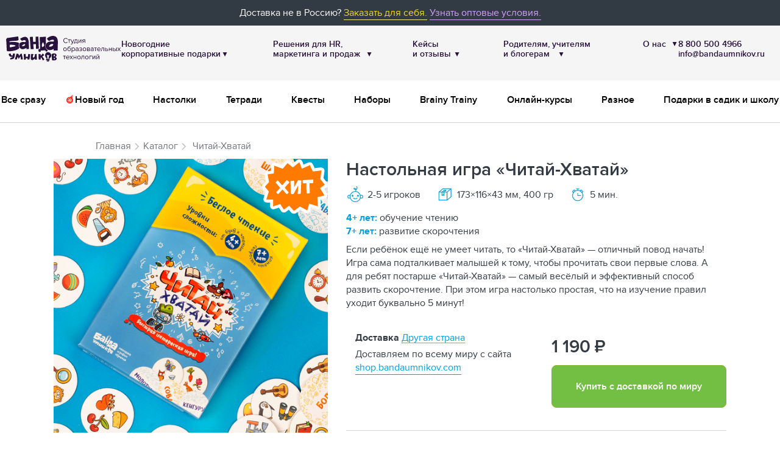

--- FILE ---
content_type: text/html; charset=UTF-8
request_url: https://bandaumnikov.ru/product/chitay-khvatay/
body_size: 66076
content:
<!DOCTYPE html>
<html lang="ru">
<head>
    
<meta charset="UTF-8">
<meta name=“facebook-domain-verification” content=“lpiknz0huwuptzum1eqw8f3akcapmx” />
<meta name="viewport" content="width=device-width, initial-scale=1">

<title>Купить Читай-Хватай настольная развивающая игра для развития беглого чтения для детей от 4 лет | Интернет-магазин издательства Банда умников</title>
<meta name="description" content="Игра помогает развить навык скорочтения. В игровом комплекте 96 фишек-жетонов. С одной стороны фишки — три ярких картинки, с другой написано слово. Читайте отзывы, обзоры и правила на сайте издательства «Банда умников».">
<meta property="og:title" content="Читай-Хватай настольная развивающая игра для развития беглого чтения для детей от 4 лет | Интернет-магазин издательства Банда умников">
<meta property="og:type" content="product">
<meta property="og:image" content="https://bandaumnikov.ru/images/product/3404/large-chitai-hvatai.png?v=1571404206">
<meta property="og:description" content="Игра помогает развить навык скорочтения. В игровом комплекте 96 фишек-жетонов. С одной стороны фишки — три ярких картинки, с другой написано слово. Читайте отзывы, обзоры и правила на сайте издательства «Банда умников».">
<meta property="og:url" content="https://bandaumnikov.ru/product/chitay-khvatay/">
<link href="https://bandaumnikov.ru/product/chitay-khvatay/" rel="canonical">
<!-- Favicons -->

<link rel="apple-touch-icon" sizes="57x57" href="/favicons/apple-touch-icon-57x57.png">
<link rel="apple-touch-icon" sizes="60x60" href="/favicons/apple-touch-icon-60x60.png">
<link rel="apple-touch-icon" sizes="72x72" href="/favicons/apple-touch-icon-72x72.png">
<link rel="apple-touch-icon" sizes="76x76" href="/favicons/apple-touch-icon-76x76.png">
<link rel="apple-touch-icon" sizes="114x114" href="/favicons/apple-touch-icon-114x114.png">
<link rel="apple-touch-icon" sizes="120x120" href="/favicons/apple-touch-icon-120x120.png">
<link rel="apple-touch-icon" sizes="144x144" href="/favicons/apple-touch-icon-144x144.png">
<link rel="apple-touch-icon" sizes="152x152" href="/favicons/apple-touch-icon-152x152.png">
<link rel="apple-touch-icon" sizes="180x180" href="/favicons/apple-touch-icon-180x180.png">
<link rel="icon" type="image/png" sizes="32x32" href="/favicons/favicon-32x32.png">
<link rel="icon" type="image/png" sizes="192x192" href="/favicons/android-chrome-192x192.png">
<link rel="icon" type="image/png" sizes="16x16" href="/favicons/favicon-16x16.png">
<link rel="manifest" href="/manifest.json">
<link rel="mask-icon" href="/favicons/safari-pinned-tab.svg" color="#e20613">
<meta name="msapplication-TileColor" content="#ffde35">
<meta name="msapplication-TileImage" content="/favicons/mstile-144x144.png">
<meta name="theme-color" content="#fff">
<!--<style>
    .cart-area__banner-wrap::before {
        display: none !important;
    }
</style>-->

<meta name="csrf-param" content="_csrf">
<meta name="csrf-token" content="_-8TIE2YnqJ4hq4rsVo6v9Rfvif0vQspxsu9hKVOwTiGhnpEfcrWkSHfmWDpbnzv5THacJPkXXmnkffhzAWvQg==">
<title>Купить Читай-Хватай настольная развивающая игра для развития беглого чтения для детей от 4 лет | Интернет-магазин издательства Банда умников</title>
    <!-- Yandex.Metrika counter -->
    <script type="text/javascript" >
        (function(m,e,t,r,i,k,a){m[i]=m[i]||function(){(m[i].a=m[i].a||[]).push(arguments)};
            m[i].l=1*new Date();
            for (var j = 0; j < document.scripts.length; j++) {if (document.scripts[j].src === r) { return; }}
            k=e.createElement(t),a=e.getElementsByTagName(t)[0],k.async=1,k.src=r,a.parentNode.insertBefore(k,a)})
        (window, document, "script", "https://mc.yandex.ru/metrika/tag.js", "ym");
        ym(100491595, "init", {
            clickmap:true,
            trackLinks:true,
            accurateTrackBounce:true,
            webvisor:true,
        });
    </script>
    <noscript><div><img src="https://mc.yandex.ru/watch/100491595" style="position:absolute; left:-9999px;" alt="" /></div></noscript>
    <!-- /Yandex.Metrika counter -->

<!-- Top.Mail.Ru counter -->
<script type="text/javascript">
    var _tmr = window._tmr || (window._tmr = []);
    _tmr.push({id: "3299007", type: "pageView", start: (new Date()).getTime()});
    (function (d, w, id) {
        if (d.getElementById(id)) return;
        var ts = d.createElement("script"); ts.type = "text/javascript"; ts.async = true; ts.id = id;
        ts.src = "https://top-fwz1.mail.ru/js/code.js";
        var f = function () {var s = d.getElementsByTagName("script")[0]; s.parentNode.insertBefore(ts, s);};
        if (w.opera == "[object Opera]") { d.addEventListener("DOMContentLoaded", f, false); } else { f(); }
    })(document, window, "tmr-code");
</script>
<noscript><div><img src="https://top-fwz1.mail.ru/counter?id=3299007;js=na" style="position:absolute;left:-9999px;" alt="Top.Mail.Ru" /></div></noscript>
<!-- /Top.Mail.Ru counter -->

<script id="mcjs">!function(c,h,i,m,p){m=c.createElement(h),p=c.getElementsByTagName(h)[0],m.async=1,m.src=i,p.parentNode.insertBefore(m,p)}(document,"script","https://chimpstatic.com/mcjs-connected/js/users/c87509aece7adfa8b8924aab0/6de1f236d8d59375b9b4e5a91.js");</script>
<script src="https://ajax.googleapis.com/ajax/libs/jquery/1.11.2/jquery.min.js"></script>
<script src="https://files.cloudbpm.ru/Delivery/js/track-cookies.js"></script>
<script src="https://files.cloudbpm.ru/Delivery/js/create-object.js"></script>
    <link href="/build/vendor.css?v=1728594868" rel="stylesheet">
<link href="/build/catalog-view.css?v=1765732544" rel="stylesheet"></head>
<body class="page-product page-product-type-1">

    <!-- Google Tag Manager (noscript) -->
    <noscript>
        <iframe src="https://www.googletagmanager.com/ns.html?id=GTM-MK6TFH"
                      height="0" width="0" style="display:none;visibility:hidden"></iframe>
    </noscript>
    <!-- End Google Tag Manager (noscript) -->



<div id="app"
     currency-symbol="₽"
     site="buRu"
     carrot-hash=""
>
        


<external-shop-promo inline-template>
    <div class="amazon-promo">
        <div class="amazon-promo__container">
<!--            --><!--                <div class="amazon-promo__partner">-->
<!--                    <a class="text-link text-link--yellow" href="--><!--" target="_blank">--><!--</a>-->
<!--                </div>-->
<!--            -->            <div class="amazon-promo__central">
<!--                <a class="amazon-promo__logo-box" href="<?/*= $amazonUrl */?>"  target="_blank">
                    <img class="amazon-promo__logo" src="<?/*= AssetHelper::getAssetUrl("$images/amazon_logo.png") */?>">
                </a>-->
                <div class="amazon-promo__caption-box">
                    Доставка не в Россию? <a class="text-link text-link--yellow" href="https://shop.bandaumnikov.com/?utm_source=bandaumnikov.ru&utm_medium=referral&utm_content=banner&utm_term=skvoznoi_mejdunarodnii_bandacom&utm_campaign=relocate" target="_blank">Заказать для себя.</a>
                    <a class="text-link" style="color: #D59FFF; border-color: #D59FFF;" href="https://bandaumnikov.com/opt/?utm_source=bandaumnikov.ru&utm_medium=referral&utm_content=banner&utm_term=skvoznoi_mejdunarodnii_bandaopt&utm_campaign=sbor_opt_nashi_saiti" target="_blank"> Узнать оптовые условия.</a>
                </div>
            </div>
<!--            <div class="amazon-promo__wholesale-box">
                <a href="<?/*= \yii\helpers\Url::to(['/opt/mejdunarodnii']) */?>" class="text-link text-link--yellow">Игры оптом из России</a>
            </div>-->
        </div>
    </div>
</external-shop-promo>        

<v-header inline-template>
    <header class="header"
            id="header">
        <div class="header__large">
           
<header-new :is-guest="true">
  </header-new>

 <!--нижний блок нужен для корректного показа доставки в корзине НЕ УДАЛЯТЬ(хз почему так)-->
<div class="l-header__delivery" style="display: none">
  
<header-delivery inline-template
                 initial-city="Феърфилд"
                 initial-country="US"
                 initial-count=""
                 :initial-lock="0"
                 :countries='{"RU":{"valid":true,"name":"Россия","popularCities":["Москва","Санкт-Петербург","Екатеринбург","Новосибирск"]},"KZ":{"valid":true,"hasOnlyFastOrder":true,"name":"Казахстан","popularCities":["Астана","Алматы"]},"BY":{"valid":true,"hasOnlyFastOrder":true,"name":"Беларусь","popularCities":["Минск","Борисов"]},"DE":{"name":"Германия","valid":false,"description":"\u003Ca class=\u0022text-link\u0022 href=\u0022https:\/\/www.amazon.de\/s?k=bretspiele+fur+kinder\u0026me=A2HDJB6SJKHNV1\u0026ref=nb_sb_noss\u0022 target=\u0022_blank\u0022 rel=\u0022noreferrer nofollow noopener\u0022\u003EВ Германии вы можете оформить заказ на Амазоне.\u003C\/a\u003E Игры будут с правилами на немецком!"},"CA":{"name":"Канада","valid":false,"description":"В Канаде у нас есть партнёр — SmartStart. Пожалуйста, \u003Ca class=\u0022text-link\u0022 href=\u0022https:\/\/smartstart.shop\/games_banda_umnikov.html\u0022 target=\u0022_blank\u0022 rel=\u0022noreferrer nofollow noopener\u0022\u003Eоформите заказ на сайте SmartStart\u003C\/a\u003E. Игры будут с правилами на английском или русском!","partnerCaption":"Заказать игры в Канаде","partnerUrl":"https:\/\/smartstart.shop\/games_banda_umnikov.html"},"HU":{"name":"Венгрия","valid":false,"description":"В Венгрии у нас есть эксклюзивный партнёр — Curiocity. Пожалуйста, \u003Ca class=\u0022text-link\u0022 href=\u0022http:\/\/www.curiocity.hu\/\u0022 target=\u0022_blank\u0022 rel=\u0022noreferrer nofollow noopener\u0022\u003Eоформите заказ на сайте Curiocity\u003C\/a\u003E. Игры будут с правилами на венгерском!","partnerCaption":"Заказать игры в Венгрии","partnerUrl":"http:\/\/www.curiocity.hu\/"},"SK":{"name":"Словакия","valid":false,"description":"В Словакии у нас есть эксклюзивный партнёр — Webstores s.r.o. Пожалуйста, \u003Ca class=\u0022text-link\u0022 href=\u0022http:\/\/www.perinbaba.sk\/\u0022 target=\u0022_blank\u0022 rel=\u0022noreferrer nofollow noopener\u0022\u003Eоформите заказ на сайте Webstores (ТМ Perinbaba)\u003C\/a\u003E. Игры будут с правилами на чешском и словацком!","partnerCaption":"Заказать игры в Словакии","partnerUrl":"http:\/\/www.perinbaba.sk\/"},"CZ":{"name":"Чехия","valid":false,"description":"В Чехии у нас есть эксклюзивный партнёр — Webstores s.r.o. Пожалуйста, \u003Ca class=\u0022text-link\u0022 href=\u0022http:\/\/www.perinbaba.sk\/\u0022 target=\u0022_blank\u0022 rel=\u0022noreferrer nofollow noopener\u0022\u003Eоформите заказ на сайте Webstores (ТМ Perinbaba)\u003C\/a\u003E. Игры будут с правилами на чешском и словацком!","partnerCaption":"Заказать игры в Чехии","partnerUrl":"http:\/\/www.perinbaba.sk\/"},"NZ":{"name":"Новая Зеландия","valid":false,"description":"В Новой Зеландии у нас есть партнёр — BrainyBand.NZ. Пожалуйста, \u003Ca class=\u0022text-link\u0022 href=\u0022https:\/\/brainyband.nz\/catalog\u0022 target=\u0022_blank\u0022 rel=\u0022noreferrer nofollow noopener\u0022\u003Eоформите заказ на BrainyBand.NZ\u003C\/a\u003E. Игры будут с правилами на английском или русском!","partnerCaption":"Заказать игры в Новой Зеландии","partnerUrl":"https:\/\/www.facebook.com\/brainyband.nz\/"}}'
>
    <div>
        <div class="header-delivery">
            <button class="header-delivery__city"
                    @click="showLocationModal('location')"
                    v-text="btnCaption"
                    data-text="Феърфилд"
                    v-bind:data-text="btnCaption"
            >Феърфилд</button>



                    </div>
    </div>
</header-delivery>


</div>
            <div class="l-header__bottom">
            <nav class="l-header__menu">
                <ul class="l-header-menu ">
                                                                                                        <li class="l-header-menu__item l-header-menu__item--submenu " >
                                                                            <a href="/catalog/" class="l-header-menu__link">Все сразу</a>
                                                                    </li>
                                                            <li class="l-header-menu__item l-header-menu__item--submenu  l-header-menu__sub-item--ny" >
                                                                            <a href="/catalog/noviy-god/" class="l-header-menu__link">Новый год</a>
                                                                    </li>
                                                            <li class="l-header-menu__item l-header-menu__item--submenu " >
                                                                            <a href="/catalog/nastolnye-igry/" class="l-header-menu__link">Настолки</a>
                                                                    </li>
                                                            <li class="l-header-menu__item l-header-menu__item--submenu " >
                                                                            <a href="/catalog/tetradi/" class="l-header-menu__link">Тетради</a>
                                                                    </li>
                                                            <li class="l-header-menu__item l-header-menu__item--submenu " >
                                                                            <a href="/catalog/kvestiki/" class="l-header-menu__link">Квесты</a>
                                                                    </li>
                                                            <li class="l-header-menu__item l-header-menu__item--submenu " >
                                                                            <a href="/catalog/nabory/" class="l-header-menu__link">Наборы</a>
                                                                    </li>
                                                            <li class="l-header-menu__item l-header-menu__item--submenu " >
                                                                            <a href="/brainy-trainy/" class="l-header-menu__link">Brainy Trainy</a>
                                                                    </li>
                                                            <li class="l-header-menu__item l-header-menu__item--submenu " >
                                                                            <a href="/kursy/" class="l-header-menu__link">Онлайн-курсы</a>
                                                                    </li>
                                                            <li class="l-header-menu__item l-header-menu__item--submenu " >
                                                                            <a href="/catalog/raznoe/" class="l-header-menu__link">Разное</a>
                                                                    </li>
                                                            <li class="l-header-menu__item l-header-menu__item--submenu " >
                                                                            <a href="/opt/klass/" class="l-header-menu__link">Подарки в садик и школу</a>
                                                                    </li>
                                                                                                          </ul>
            </nav>
        </div>
    
    
<header-cart
        inline-template
        :initial-cart-data='{"type":0,"items":[],"giftsToSelect":[],"isGuest":true,"weight":0,"baseCost":0,"cartCost":0,"cartCostInt":0,"quantityString":"0 товаров","quantity":0,"promocode":null,"certificate":null,"discountName":"Скидка","isValidWeight":true,"itemsBalance":[],"hasOnlyOnlineProducts":false}'
>
    <div  class="header-cart
            " >

        <a class="header-cart__link "
           :class="{'header-cart__link--empty' : isEmpty }"
           href="/catalog/"
           :href="isEmpty ? '/catalog/' : '/cart/'"
        >
            <div class="header-cart__top">

                <div class="header-cart__navbar">
                    Корзина
                </div>

                <div class="header-cart__icon-box">
                    <svg width="21" height="16" viewBox="0 0 21 16" fill="none" xmlns="http://www.w3.org/2000/svg">
    <path fill-rule="evenodd" clip-rule="evenodd" d="M0 0.872725C0 0.390732 0.390732 0 0.872725 0H3.19999C3.5611 0 3.88491 0.222395 4.01454 0.559435L7.67815 10.0848H16.0573L18.0713 4.26665H7.75755C7.27556 4.26665 6.88483 3.87592 6.88483 3.39393C6.88483 2.91194 7.27556 2.5212 7.75755 2.5212H19.2969C19.5792 2.5212 19.8441 2.65776 20.0078 2.88772C20.1716 3.11767 20.214 3.41264 20.1216 3.67941L17.5034 11.243C17.3818 11.5945 17.0507 11.8303 16.6787 11.8303H7.07877C6.71766 11.8303 6.39384 11.6079 6.26421 11.2708L2.6006 1.74545H0.872725C0.390732 1.74545 0 1.35472 0 0.872725Z" fill="white"/>
    <path d="M17.3583 14.5451C17.3583 15.3484 16.7071 15.9997 15.9038 15.9997C15.1004 15.9997 14.4492 15.3484 14.4492 14.5451C14.4492 13.7418 15.1004 13.0906 15.9038 13.0906C16.7071 13.0906 17.3583 13.7418 17.3583 14.5451Z" fill="white"/>
    <path d="M9.40908 14.5451C9.40908 15.3484 8.75786 15.9997 7.95454 15.9997C7.15122 15.9997 6.5 15.3484 6.5 14.5451C6.5 13.7418 7.15122 13.0906 7.95454 13.0906C8.75786 13.0906 9.40908 13.7418 9.40908 14.5451Z" fill="white"/>
</svg>
                </div>

            </div>
            <div class="header-cart__bottom">
                <div class="header-cart__qty" v-html="quantityString" v-if="!isEmpty">
                                    </div>
                <hr style="width:40%">
                <div class="header-cart__navbar-sum" v-html="cartCostString">
                    В каталог                </div>
            </div>
        </a>
    </div>
</header-cart>
        </div>
        <modal v-if="activeModal === 'location'"
       @close="closeModal"
       v-cloak
       class="location-modal-wrapper"
>
  <div>
      <location-modal inline-template
        :location-form='{"id":"location","name":"LocationForm","fields":{"city":{"type":"input","required":false,"className":"city","placeholder":"Ваш город доставки","helperText":"","value":null,"range":[]},"utmToContent":{"type":"input","required":false,"className":"utmToContent","placeholder":"Utm To Content","helperText":"","value":true,"range":[]}},"options":{"country":null,"region":null,"zip":null}}'
      >
          <div>
              <div class="location-modal" v-if="activeDeliveryTab == 'city'">
                  <div class="location-modal__form">
                      <div class="location-modal__city">
                          <h3 class="location-modal__title">
                              Город доставки
                          </h3>
                          <div class="location-modal__input-box">
                              <city-input inline-template
                                          :value="city"
                                          :country-id="country"
                                          @update="updateCity"
                                          @save="saveLocationByDadata"
                                          @enter="saveLocationByDadata"
                              >
                                  <div class="suggestion-wrapper">
                                      <input class="control"
                                             :value="value"
                                             type="text"
                                             @input="update"
                                             autocomplete="off"
                                             @keydown.enter="onEnter"
                                             @blur.prevent="onBlur"
                                      >
                                      <div class="suggestions">
                                          <button
                                                  class="suggestion"
                                                  v-for="sugg in suggs"
                                                  @mousedown.prevent="updateSuggestion(sugg)"
                                                  v-text="sugg.value"
                                          ></button>
                                      </div>
                                  </div>
                              </city-input>
                          </div>
                          <div class="location-modal__example location-modal__example--mobile"
                               v-if="isValidCountry"
                          >
                              Например
                              <span class="location-modal__example-box"
                                    v-for="exampleCity in exampleCities"
                              >
                            <button class="text-link text-link--dotted"
                                    @click="setCity(exampleCity)"
                                    v-text="exampleCity"
                            ></button>
                          </span>
                          </div>
                      </div>
                      <div class="location-modal__country">
                          <h3 class="location-modal__title">
                              Страна
                          </h3>
                          <div class="location-modal__input-box">
                              <div class="select control control--select">
                                  <button class="select__current"
                                          v-text="countryName"
                                          @click="activeDeliveryTab = 'country'"
                                  ></button>
                                  <svg class="select__arrow"
                                       xmlns="http://www.w3.org/2000/svg"
                                       width="100%"
                                       height="100%"
                                       viewBox="0 0 1152 1792">
                                      <path
                                              fill="#000"
                                              d="M1075 736q0 13-10 23l-466 466q-10 10-23 10t-23-10l-466-466q-10-10-10-23t10-23l50-50q10-10 23-10t23 10l393 393 393-393q10-10 23-10t23 10l50 50q10 10 10 23z"
                                      /></svg>
                              </div>
                          </div>
                      </div>
                      <div class="location-modal__submit-box">
                          <button class="button button--green button--full"
                                  type="button"
                                  @click="saveLocation">ОК</button>
                      </div>
                  </div>
                  <div class="location-modal__example location-modal__example--desktop"
                       v-if="isValidCountry"
                  >
                      Например
                      <span class="location-modal__example-box"
                            v-for="exampleCity in exampleCities"
                      >
                      <button class="text-link text-link--dotted"
                              @click="setCity(exampleCity)"
                              v-text="exampleCity"
                      ></button>
                  </span>
                  </div>
                  <div class="location-modal__features"
                       v-show="!isValidCountry"
                  >
                      <div v-if="isPartnerCountry"
                           v-html="countryData.description"
                      ></div>
                      <div v-else>
                          Доставляем по всему миру с сайта
<a href="https://shop.bandaumnikov.com/" target="_blank" rel="noreferrer nofollow noopener" class="text-link">shop.bandaumnikov.com</a>                      </div>
                  </div>
              </div>
              <div class="location-modal" v-if="activeDeliveryTab == 'country'">
                  <h3 class="location-modal__title">Страна доставки</h3>
                  <ul class="location-modal__countries">
                      <li class="location-modal__countries-item"
                          v-for="(country, key) in sortedCountries.valid"
                      >
                          <button class="text-link text-link--dotted"
                                  v-text="country.name"
                                  @click.prevent="changeCountry(key)"
                          ></button>
                      </li>
                      <li class="location-modal__countries-item">
                          <button class="text-link text-link--dotted"
                                  @click.prevent="changeCountry('OTHER')"
                          >Другая страна</button>
                      </li>
                  </ul>
<!--                                    <h3 class="location-modal__title location-modal__title--sub">
                      Страны-партнёры
                  </h3>
                  <ul class="location-modal__countries">
                      <li class="location-modal__countries-item"
                          v-for="(country, key) in sortedCountries.partners"
                      >
                          <button class="text-link text-link--dotted"
                                  v-text="country.name"
                                  @click.prevent="changeCountry(key)"
                          ></button>
                      </li>
                      <li class="location-modal__countries-item">
                          <button class="text-link text-link--dotted"
                                  @click.prevent="changeCountry('OTHER')"
                          >
                              Другая страна
                          </button>
                      </li>
                  </ul>
                  -->              </div>
          </div>

      </location-modal>
  </div>
</modal>    </header>
</v-header>

    <main class="site-main" id="main">

        

<span itemscope itemtype="http://schema.org/Product" content="microdata">
    <meta itemprop="sku" content="UM066">
    <meta itemprop="name" content="Настольная игра «Читай-Хватай»">
    <meta itemprop="description" content="Если ребёнок ещё не умеет читать, то «Читай-Хватай» — отличный повод начать! Игра сама подталкивает малышей к тому, чтобы прочитать свои первые слова. А для ребят постарше «Читай-Хватай» — самый весёлый и эффективный способ развить скорочтение. При этом игра настолько простая, что на изучение правил уходит буквально 5 минут!">
    <link itemprop="url" href="https://bandaumnikov.ru/product/chitay-khvatay/">
                        <div itemscope="" itemprop="image" itemtype="http://schema.org/ImageObject">
                <link itemprop="contentUrl" href="https://bandaumnikov.ru/images/product/3404/preview-chitai-hvatai1.png?v=1591187261">
            </div>
                    <div itemscope="" itemprop="image" itemtype="http://schema.org/ImageObject">
                <link itemprop="contentUrl" href="https://bandaumnikov.ru/images/product/3404/preview-chitai-hvatai.png?v=1571404206">
            </div>
                    <div itemscope="" itemprop="image" itemtype="http://schema.org/ImageObject">
                <link itemprop="contentUrl" href="https://bandaumnikov.ru/images/product/3404/preview-ЧХ.jpg?v=1693914731">
            </div>
                    <div itemscope="" itemprop="image" itemtype="http://schema.org/ImageObject">
                <link itemprop="contentUrl" href="https://bandaumnikov.ru/images/product/3404/preview-chitay-khvatay-2.png?v=1523359979">
            </div>
                    <div itemscope="" itemprop="image" itemtype="http://schema.org/ImageObject">
                <link itemprop="contentUrl" href="https://bandaumnikov.ru/images/product/3404/preview-chitay-khvatay-3.png?v=1523359979">
            </div>
                    <div itemscope="" itemprop="image" itemtype="http://schema.org/ImageObject">
                <link itemprop="contentUrl" href="https://bandaumnikov.ru/images/product/3404/preview-chitay-khvatay-4.jpg?v=1509019091">
            </div>
                    <div itemscope="" itemprop="image" itemtype="http://schema.org/ImageObject">
                <link itemprop="contentUrl" href="https://bandaumnikov.ru/images/product/3404/preview-ЧХ1.jpg?v=1693914731">
            </div>
                    <div itemscope="" itemprop="image" itemtype="http://schema.org/ImageObject">
                <link itemprop="contentUrl" href="https://bandaumnikov.ru/images/product/3404/preview-chitay-khvatay-5.jpg?v=1509019092">
            </div>
            
            <span itemprop="offers" itemscope itemtype="http://schema.org/Offer">
                        <meta itemprop="price" content="1190">
            <meta itemprop="priceCurrency" content="RUB">
                        <meta itemprop="availability" content="http://schema.org/InStock">
                    </span>
    </span>


<v-page inline-template
                :id="3404"
                :images='[{"origin":"\/images\/product\/3404\/chitai-hvatai1.png?v=1591187261","thumb":"\/images\/product\/3404\/preview-chitai-hvatai1.png?v=1591187261","preview":"\/images\/product\/3404\/preview-chitai-hvatai1.png?v=1591187261","mailchimp":"\/images\/product\/3404\/mailchimp-chitai-hvatai1.png?v=1591187261","view":"\/images\/product\/3404\/view-chitai-hvatai1.png?v=1591187261","large":"\/images\/product\/3404\/large-chitai-hvatai1.png?v=1591187261","isFirst":1},{"origin":"\/images\/product\/3404\/chitai-hvatai.png?v=1571404206","thumb":"\/images\/product\/3404\/preview-chitai-hvatai.png?v=1571404206","preview":"\/images\/product\/3404\/preview-chitai-hvatai.png?v=1571404206","mailchimp":"\/images\/product\/3404\/mailchimp-chitai-hvatai.png?v=1571404206","view":"\/images\/product\/3404\/view-chitai-hvatai.png?v=1571404206","large":"\/images\/product\/3404\/large-chitai-hvatai.png?v=1571404206","isFirst":0},{"origin":"\/images\/product\/3404\/ЧХ.jpg?v=1693914731","thumb":"\/images\/product\/3404\/preview-ЧХ.jpg?v=1693914731","preview":"\/images\/product\/3404\/preview-ЧХ.jpg?v=1693914731","mailchimp":"\/images\/product\/3404\/mailchimp-ЧХ.jpg?v=1693914731","view":"\/images\/product\/3404\/view-ЧХ.jpg?v=1693914731","large":"\/images\/product\/3404\/large-ЧХ.jpg?v=1693914731","isFirst":0},{"origin":"\/images\/product\/3404\/chitay-khvatay-2.png?v=1523359979","thumb":"\/images\/product\/3404\/preview-chitay-khvatay-2.png?v=1523359979","preview":"\/images\/product\/3404\/preview-chitay-khvatay-2.png?v=1523359979","mailchimp":"\/images\/product\/3404\/mailchimp-chitay-khvatay-2.png?v=1523359979","view":"\/images\/product\/3404\/view-chitay-khvatay-2.png?v=1523359979","large":"\/images\/product\/3404\/large-chitay-khvatay-2.png?v=1523359979","isFirst":0},{"origin":"\/images\/product\/3404\/chitay-khvatay-3.png?v=1523359979","thumb":"\/images\/product\/3404\/preview-chitay-khvatay-3.png?v=1523359979","preview":"\/images\/product\/3404\/preview-chitay-khvatay-3.png?v=1523359979","mailchimp":"\/images\/product\/3404\/mailchimp-chitay-khvatay-3.png?v=1523359979","view":"\/images\/product\/3404\/view-chitay-khvatay-3.png?v=1523359979","large":"\/images\/product\/3404\/large-chitay-khvatay-3.png?v=1523359979","isFirst":0},{"origin":"\/images\/product\/3404\/chitay-khvatay-4.jpg?v=1509019091","thumb":"\/images\/product\/3404\/preview-chitay-khvatay-4.jpg?v=1509019091","preview":"\/images\/product\/3404\/preview-chitay-khvatay-4.jpg?v=1509019091","mailchimp":"\/images\/product\/3404\/mailchimp-chitay-khvatay-4.jpg?v=1509019091","view":"\/images\/product\/3404\/view-chitay-khvatay-4.jpg?v=1509019091","large":"\/images\/product\/3404\/large-chitay-khvatay-4.jpg?v=1509019091","isFirst":0},{"origin":"\/images\/product\/3404\/ЧХ1.jpg?v=1693914731","thumb":"\/images\/product\/3404\/preview-ЧХ1.jpg?v=1693914731","preview":"\/images\/product\/3404\/preview-ЧХ1.jpg?v=1693914731","mailchimp":"\/images\/product\/3404\/mailchimp-ЧХ1.jpg?v=1693914731","view":"\/images\/product\/3404\/view-ЧХ1.jpg?v=1693914731","large":"\/images\/product\/3404\/large-ЧХ1.jpg?v=1693914731","isFirst":0},{"origin":"\/images\/product\/3404\/chitay-khvatay-5.jpg?v=1509019092","thumb":"\/images\/product\/3404\/preview-chitay-khvatay-5.jpg?v=1509019092","preview":"\/images\/product\/3404\/preview-chitay-khvatay-5.jpg?v=1509019092","mailchimp":"\/images\/product\/3404\/mailchimp-chitay-khvatay-5.jpg?v=1509019092","view":"\/images\/product\/3404\/view-chitay-khvatay-5.jpg?v=1509019092","large":"\/images\/product\/3404\/large-chitay-khvatay-5.jpg?v=1509019092","isFirst":0}]'
                :fast-order-form='{"id":"fast-order","name":"FastOrderForm","fields":{"first_name":{"type":"input","required":true,"className":"first_name","placeholder":"Имя","helperText":"","value":null,"range":[]},"email":{"type":"email","required":true,"className":"email","placeholder":"E-mail","helperText":"","value":null,"range":[]},"phone":{"type":"phone","required":true,"className":"phone","placeholder":"Телефон","helperText":"","value":null,"range":[]},"canCall":{"type":"checkbox","required":false,"className":"canCall","placeholder":"Можно звонить вечером","helperText":"","value":0,"range":[]},"showCanCall":{"type":"input","required":false,"className":"showCanCall","placeholder":"Show Can Call","helperText":"","value":false,"range":[]},"agreement":{"type":"agreement","required":false,"className":"agreement","placeholder":"Согласен на обработку персональных данных","helperText":"","value":0,"range":[]},"utmToContent":{"type":"input","required":false,"className":"utmToContent","placeholder":"Utm To Content","helperText":"","value":true,"range":[]}},"options":[]}'
                :initial-option-id="''"
                :self-images-count="8"
                :active-carousel-class="'product-carousel__item--active'"
                :initial-delivery-data='{"freeDeliveries":[{"provider":["cdek","boxberry"],"cityName":["Санкт-Петербург","Москва"],"value":1800},{"value":3000}],"providerIds":["cdek"],"availableDeliveries":{"courier":1,"pickup":2,"post":3},"selfDelivery":{"Москва":[],"Санкт-Петербург":[]}}'
                :initial-new-price="1190"
                :initial-old-price="1190"

                :initial-new-euro-price="0"
                :initial-old-euro-price="0"

>
    <template v-if="isPayWindow && activePaymentCurrency">
        <div>
    <div @click="goHistoryBack" class="navigation-back"><button class="navigation-back__btn">Вернуться</button></div>
    <div class="buy-virtual">
        <div class="product__main-img">
            <img
                class="product__current-img"
                src="/images/product/3404/large-chitai-hvatai1.png?v=1591187261 "
                alt="product-img"
            >
        </div>
        <div class="buy-virtual__description">
            <h1 class="buy-virtual__title">
                Настольная игра «Читай-Хватай»            </h1>
            <div v-if="activePaymentCurrency == 'RUB'" class="buy-virtual__price">
                <span class="buy-virtual__price--new" v-html="formatAsCurrency(newPrice)">1 190 ₽</span>
                <div class="buy-virtual__price--old" v-if="oldPrice !== newPrice"><span v-html="formatAsCurrency(oldPrice)">1 190 ₽</span></div>
            </div>
            <div v-else-if="activePaymentCurrency == 'EUR'" class="buy-virtual__price">

                <span class="buy-virtual__price--new"  v-html="( Math.round(newEuroPrice * 100) / 100  + ' €')"></span>

                <div class="buy-virtual__price--old" v-if="oldEuroPrice !== newEuroPrice"><span v-html="(oldEuroPrice + ' €')">0 €</span></div>
            </div>
            <v-form inline-template v-cloak
                    :initial='{"id":"virtual-product","name":"VirtualProductForm","fields":{"email":{"type":"email","required":true,"className":"email","placeholder":"E-mail для получения цифрового товара","helperText":"","value":null,"range":[]},"product":{"type":"input","required":false,"className":"product","placeholder":"Product","helperText":"","value":null,"range":[]},"isEur":{"type":"checkbox","required":false,"className":"isEur","placeholder":"Is Eur","helperText":"","value":null,"range":[]},"paymentId":{"type":"input","required":false,"className":"paymentId","placeholder":"Payment Id","helperText":"","value":10,"range":[]},"promocode":{"type":"textarea","required":false,"className":"promocode","placeholder":"Promocode","helperText":"","value":null,"range":[]},"title":{"type":"input","required":false,"className":"title","placeholder":"Title","helperText":"","value":"E-mail для получения цифрового товара","range":[]},"origin":{"type":"input","required":false,"className":"origin","placeholder":"Origin","helperText":"","value":null,"range":[]},"agreement":{"type":"agreement","required":false,"className":"agreement","placeholder":"Согласен на обработку персональных данных","helperText":"","value":0,"range":[]},"utmToContent":{"type":"input","required":false,"className":"utmToContent","placeholder":"Utm To Content","helperText":"","value":true,"range":[]}},"options":[]}'
                    :service-fields="{
                    origin: 0,
                                product: 3404,
                                promocode: promocode,
                            }"
                    :additional="{isFree: newPrice === 0}"
                    @success="showCommonSuccessModal"
                    @fail="showCommonFailModal"
                    @paystripe="paystripe"
                    ref="virtualorder"
                    :activePaymentCurrency="this.activePaymentCurrency"
                    :isLoading="this.isLoading"
            >
                <form class="buy-virtual__column">
                    <div class="buy-virtual__phone">
                        <v-group placeholder="E-mail для получения товара" class="required-hidden" v-bind="fields.email" @update="update" @suggest="suggest"></v-group>
                    </div>
                    <div class="buy-virtual__agreement">
                       <v-group v-bind="fields.agreement" @update="update"></v-group>



                    </div>

                    <div class="buy-virtual__btn-box">
                        <v-button
                                :activePaymentCurrency="$attrs.activepaymentcurrency"
                                v-if="$attrs.activepaymentcurrency == 'EUR'"
                                :active="active && !$attrs.isloading"
                                class="buy-virtual__btn"
                                @submit="$emit('paystripe', {
                                                email: fields.email,
                                                agreement: fields.agreement,
                                            })" >
                            <span v-show="$attrs.isloading === false">
                                Оплатить
                            </span>
                            <p  v-show="$attrs.isloading"  class="dot-typing--white"></p>
                        </v-button>
                        <v-button
                                :activepaymentcurrency="$attrs.activepaymentcurrency"
                                v-else-if="$attrs.activepaymentcurrency == 'RUB'"
                                :active="active && !$attrs.isloading"
                                @submit="submit"
                                class="buy-virtual__btn">
                            <span  v-show="$attrs.isloading == false">
                                Оплатить
                            </span>
                            <p  v-show="$attrs.isloading"  class="dot-typing--white"></p>
                        </v-button>
                    </div>
                </form>
            </v-form>
        </div>
    </div>
</div>    </template>
    <div v-else class="product product--3404"
         v-ga-product-main="{
            name: 'Настольная игра «Читай-Хватай»',
            id: 'UM066',
            price: '1190'
        }"
    >
        <div class="area -sm -md">
            
<div class="row">
    <div class="c-breadcrumb">
        <ol class="breadcrumb-list" itemscope="" itemtype="http://schema.org/BreadcrumbList"><li class="item" itemprop="itemListElement" itemscope
      itemtype="http://schema.org/ListItem"><span itemprop="item" class="link-wrapper"><a class="link" href="/" itemprop="name">Главная</a></span> <meta itemprop="position" content= "1" />
<svg
    xmlns="http://www.w3.org/2000/svg"
    viewBox="0 0 640 1792"
    class="i-angle-right i-angle-right--breadcrumbs"
>
    <path class="i-angle-right__st0 i-angle-right__st0--breadcrumbs" d="M595 960q0 13-10 23l-466 466q-10 10-23 10t-23-10l-50-50q-10-10-10-23t10-23l393-393-393-393q-10-10-10-23t10-23l50-50q10-10 23-10t23 10l466 466q10 10 10 23z" />
</svg></li><li class='item'
                    itemprop='itemListElement'
                    itemscope
                    itemtype='http://schema.org/ListItem'>
                    <span itemprop='item' class='link-wrapper'><a class="link" href="https://bandaumnikov.ru/catalog/" itemprop="name">Каталог</a></span> <meta itemprop='position' content='2' />
<svg
    xmlns="http://www.w3.org/2000/svg"
    viewBox="0 0 640 1792"
    class="i-angle-right i-angle-right--breadcrumbs"
>
    <path class="i-angle-right__st0 i-angle-right__st0--breadcrumbs" d="M595 960q0 13-10 23l-466 466q-10 10-23 10t-23-10l-50-50q-10-10-10-23t10-23l393-393-393-393q-10-10-10-23t10-23l50-50q10-10 23-10t23 10l466 466q10 10 10 23z" />
</svg></li>
                <li class='item -active'
                    itemprop='itemListElement'
                    itemscope
                    itemtype='http://schema.org/ListItem'>
                <span itemprop='item' class='link-wrapper'>
                <span itemprop='name'>Читай-Хватай</span></span><meta itemprop='position' content='3'  /></li></ol>    </div>
</div>        </div>
        <div class="product__row">
            <div class="product__photos">
                
<div
    class="product__main-img product__main-img--desktop"
    @click="showLightbox(activeImgIndex)"
>
    
    <img
            class="c-badge c-badge--large"
            src="/build/images/static/catalog/badge-hot.png?v=1668614788"
            alt="Хит &laquo;Читай-Хватай&raquo;"
    >

            <img
            class="product__current-img"
            src="/images/product/3404/large-chitai-hvatai1.png?v=1591187261"
            :src="mainImg"
            alt=""
        >
    </div>                                    <div class="product__carousel">
                        <div class="product-carousel"
     @mouseleave="resetMainImg"
>
    <button type="button"
            class="product-carousel__control product-carousel__control--prev"
            @click.prevent="slidePrev"
            aria-label="Предыдущее фото"
    >
        
<svg
    xmlns="http://www.w3.org/2000/svg"
    viewBox="0 0 640 1792"
    class="i-angle-left i-angle-left--carousel"
>
    <path class="i-angle-left__st0 i-angle-left__st0--carousel" d="M627 544q0 13-10 23l-393 393 393 393q10 10 10 23t-10 23l-50 50q-10 10-23 10t-23-10l-466-466q-10-10-10-23t10-23l466-466q10-10 23-10t23 10l50 50q10 10 10 23z" />
</svg>    </button>

    <swiper :options="swiperOptions"
            class="product-carousel__swiper"
            ref="mySwiper"
    >
                    <swiper-slide  >
                <button
        type="button"
        class="product-carousel__item product-carousel__item--active"
        data-index="0"
>
    <div class="product-carousel__img"
         data-index="0"
         style="background-image: url(/images/product/3404/large-chitai-hvatai1.png?v=1591187261);
            width: 100%;
            background-position: center;
            background-size: contain;
            background-repeat: no-repeat ">

    </div>
    <!--<img
            src="<?/*= $image['large'] */?>"
            class="product-carousel__img"
            data-index="<?/*= $index */?>"
            alt=""
    >-->
</button>            </swiper-slide>
                    <swiper-slide  v-cloak>
                <button
        type="button"
        class="product-carousel__item"
        data-index="1"
>
    <div class="product-carousel__img"
         data-index="1"
         style="background-image: url(/images/product/3404/large-chitai-hvatai.png?v=1571404206);
            width: 100%;
            background-position: center;
            background-size: contain;
            background-repeat: no-repeat ">

    </div>
    <!--<img
            src="<?/*= $image['large'] */?>"
            class="product-carousel__img"
            data-index="<?/*= $index */?>"
            alt=""
    >-->
</button>            </swiper-slide>
                    <swiper-slide  v-cloak>
                <button
        type="button"
        class="product-carousel__item"
        data-index="2"
>
    <div class="product-carousel__img"
         data-index="2"
         style="background-image: url(/images/product/3404/large-ЧХ.jpg?v=1693914731);
            width: 100%;
            background-position: center;
            background-size: contain;
            background-repeat: no-repeat ">

    </div>
    <!--<img
            src="<?/*= $image['large'] */?>"
            class="product-carousel__img"
            data-index="<?/*= $index */?>"
            alt=""
    >-->
</button>            </swiper-slide>
                    <swiper-slide  v-cloak>
                <button
        type="button"
        class="product-carousel__item"
        data-index="3"
>
    <div class="product-carousel__img"
         data-index="3"
         style="background-image: url(/images/product/3404/large-chitay-khvatay-2.png?v=1523359979);
            width: 100%;
            background-position: center;
            background-size: contain;
            background-repeat: no-repeat ">

    </div>
    <!--<img
            src="<?/*= $image['large'] */?>"
            class="product-carousel__img"
            data-index="<?/*= $index */?>"
            alt=""
    >-->
</button>            </swiper-slide>
                    <swiper-slide  v-cloak>
                <button
        type="button"
        class="product-carousel__item"
        data-index="4"
>
    <div class="product-carousel__img"
         data-index="4"
         style="background-image: url(/images/product/3404/large-chitay-khvatay-3.png?v=1523359979);
            width: 100%;
            background-position: center;
            background-size: contain;
            background-repeat: no-repeat ">

    </div>
    <!--<img
            src="<?/*= $image['large'] */?>"
            class="product-carousel__img"
            data-index="<?/*= $index */?>"
            alt=""
    >-->
</button>            </swiper-slide>
                    <swiper-slide  v-cloak>
                <button
        type="button"
        class="product-carousel__item"
        data-index="5"
>
    <div class="product-carousel__img"
         data-index="5"
         style="background-image: url(/images/product/3404/large-chitay-khvatay-4.jpg?v=1509019091);
            width: 100%;
            background-position: center;
            background-size: contain;
            background-repeat: no-repeat ">

    </div>
    <!--<img
            src="<?/*= $image['large'] */?>"
            class="product-carousel__img"
            data-index="<?/*= $index */?>"
            alt=""
    >-->
</button>            </swiper-slide>
                    <swiper-slide  v-cloak>
                <button
        type="button"
        class="product-carousel__item"
        data-index="6"
>
    <div class="product-carousel__img"
         data-index="6"
         style="background-image: url(/images/product/3404/large-ЧХ1.jpg?v=1693914731);
            width: 100%;
            background-position: center;
            background-size: contain;
            background-repeat: no-repeat ">

    </div>
    <!--<img
            src="<?/*= $image['large'] */?>"
            class="product-carousel__img"
            data-index="<?/*= $index */?>"
            alt=""
    >-->
</button>            </swiper-slide>
                    <swiper-slide  v-cloak>
                <button
        type="button"
        class="product-carousel__item"
        data-index="7"
>
    <div class="product-carousel__img"
         data-index="7"
         style="background-image: url(/images/product/3404/large-chitay-khvatay-5.jpg?v=1509019092);
            width: 100%;
            background-position: center;
            background-size: contain;
            background-repeat: no-repeat ">

    </div>
    <!--<img
            src="<?/*= $image['large'] */?>"
            class="product-carousel__img"
            data-index="<?/*= $index */?>"
            alt=""
    >-->
</button>            </swiper-slide>
            </swiper>

    <button type="button"
            class="product-carousel__control product-carousel__control--next"
            @click.prevent="slideNext"
            aria-label="Следующее фото"
    >
        
<svg
    xmlns="http://www.w3.org/2000/svg"
    viewBox="0 0 640 1792"
    class="i-angle-right i-angle-right--carousel"
>
    <path class="i-angle-right__st0 i-angle-right__st0--carousel" d="M595 960q0 13-10 23l-466 466q-10 10-23 10t-23-10l-50-50q-10-10-10-23t10-23l393-393-393-393q-10-10-10-23t10-23l50-50q10-10 23-10t23 10l466 466q10 10 10 23z" />
</svg>    </button>

    <div class="swiper-pagination" slot="pagination"> </div>

</div>


                        <div class="product__carousel-badges">
                            
    <img
            class="c-badge c-badge--large"
            src="/build/images/static/catalog/badge-hot.png?v=1668614788"
            alt="Хит &laquo;Читай-Хватай&raquo;"
    >

                        </div>


                    </div>

                                                </div>
            <section class="product__description">
                
<h1 class="product__title">
    Настольная игра «Читай-Хватай»</h1>


    
    <div class="product__action product__action--international"
                    >
                    <div class="product-action">
                
                    <div class="product-action__prices">
                        <span class="product-action__price-new" v-html="formatAsCurrency(newPrice)">
                            1 190 ₽                        </span>
                        <span class="product-action__price-old" v-html="formatAsCurrency(oldPrice)" v-if="oldPrice !== newPrice"
                                                            v-cloak
                                                    >
                            1 190 ₽                        </span>
                    </div>
                
                
                
                
                    
                                            <a class="product-action__btn button  button--green button--w-100 button--block  button--rounded  button--rounded--green button--high" href="https://ru.brainyband.com/products/3404/?utm_source=bandaumnikov.ru&utm_medium=referral&utm_campaign=product_from_banda&utm_content=tovar&utm_term=chitay-khvatay" target="_blank">
                            Купить с доставкой по миру
                        </a>
                    
                    <div class="product-action__in-cart" v-cloak>
                        
<in-cart
    inline-template
    :id="3404"
>
    <a
        class="text-link"
        v-show="inCart > 0"
        v-text="'В корзине ' + inCart + ' шт.'"
        href="/cart/"
        title="Перейти в корзину"

    >
            </a>
</in-cart>
                    </div>
                            </div>
        

    </div>



    <div class="product__marketplaces">
        <div class="product-marketplaces--international">
            <div class="product-marketplaces__text">
                Купить в&nbsp;России и&nbsp;странах СНГ
            </div>

            <ul class="product-marketplaces__list">

                                <li class="product-marketplaces__item product-marketplaces__item--international" >

                    <btn-add
                        inline-template
                        :list="''"
                        :products='[{id: 3404, quantity: 1}]'
                        @fail="showCommonFailModal({
                title: 'Что-то пошло не так!',
                message: 'Товар не добавлен в корзину.<br>Пожалуйста, попробуйте ещё раз.'
            })"
                    >
                        <button class="product-marketplaces__link product-marketplaces__link--international"
                                type="button"
                                title="На сайте Банды"
                                @click.prevent="add"
                        >
                            <transition name="product-btn">
                                <span class="button__check button__check--gray" v-if="status === 'success'" v-cloak></span>
                            </transition>
                            <span  class="button__text" v-show="status !== 'loading'"
                                  :class="{'button__text--hidden' : status === 'loading' }"
                            >
                            На сайте Банды                             </span>
                            <p  v-show="status === 'loading'"  class="dot-typing--grey"></p>
                        </button>
                    </btn-add>
                </li>
                
                                    <li class="product-marketplaces__item product-marketplaces__item--international ">
                        <a href="https://www.ozon.ru/product/1957133042/?utm_source=bandaumnikov.ru&utm_medium=referral&utm_campaign=OZON_product_from_banda&utm_content=tovar&utm_term=chitay-khvatay" class="product-marketplaces__link
                        product-marketplaces__link--international product-marketplaces__link--ozon--international" target="_blank">

                            <span class="product-marketplaces__logo-box">
                            <img src="/build/../static/images/catalog/view/ozon.svg?v=1763362340" class="product-marketplaces__logo" width="46">
                        </span>
                        </a>
                    </li>
                
                                    <li class="product-marketplaces__item product-marketplaces__item--international">
                        <a href="https://www.wildberries.ru/catalog/312985783/detail.aspx/?utm_source=bandaumnikov.ru&utm_medium=referral&utm_campaign=WB_product_from_banda&utm_content=tovar&utm_term=chitay-khvatay" class="product-marketplaces__link
                        product-marketplaces__link--international product-marketplaces__link--wildberries--international" target="_blank">
                            <span class="product-marketplaces__logo-box product-marketplaces__logo-box--wildberries">
                            <img
                                src="/build/../static/images/catalog/view/wildberries.svg?v=1763362340" class="product-marketplaces__logo">
                        </span>
                        </a>
                    </li>
                            </ul>
        </div>

    </div>


<div class="product__meta">
    <ul class="product-meta">
                <li class="product-meta__item">
            <div class="product-meta__icon-box" title="Количество игроков">
                <svg version="1.1" class="i-players" xmlns="http://www.w3.org/2000/svg" xmlns:xlink="http://www.w3.org/1999/xlink" x="0px" y="0px"
     viewBox="0 0 50.4 51.6" style="enable-background:new 0 0 50.4 51.6;" xml:space="preserve">
<g>
    <circle class="i-players__st0" cx="25.2" cy="32.8" r="14.6"/>
    <path class="i-players__st0" d="M30.2,37.1c-1.2,1.4-3,2.3-5,2.3s-3.8-0.9-5-2.3"/>
    <ellipse class="i-players__st1" cx="17.6" cy="30.5" rx="1.3" ry="1.8"/>
    <ellipse class="i-players__st1" cx="32.8" cy="30.5" rx="1.3" ry="1.8"/>
    <g>
        <path class="i-players__st0" d="M11,36c-0.7,0.7-1.7,1.1-2.8,1.1c-2.3,0-4.1-1.9-4.1-4.1s1.8-4.1,4.1-4.1c1,0,2,0.4,2.7,1"/>
        <path class="i-players__st0" d="M39.5,29.9c0.7-0.6,1.7-1,2.7-1c2.3,0,4.1,1.8,4.1,4.1s-1.8,4.1-4.1,4.1c-1.1,0-2.1-0.4-2.8-1.1"/>
    </g>
    <path class="i-players__st0" d="M28.9,4.2c0.9,0.9,1.5,2.2,1.5,3.6c0,2.8-2.3,5.1-5.1,5.1c-1.4,0-2.7-0.5-3.6-1.5l0,0
		c-0.2-0.2-0.4-0.6-0.4-0.9c0-0.8,0.6-1.4,1.4-1.4c0.1,0,0.2,0,0.3,0l0,0c2.4,0.4,4.2,2.5,4.2,5c0,1.7-0.8,3.1-2,4.1"/>
</g>
</svg>
            </div>
            <div  class="product-meta__text">
                2-5 игроков            </div>
        </li>
                <li class="product-meta__item">
            <div class="product-meta__icon-box" title="Размеры и вес">
                <svg version="1.1" class="i-dimensions" xmlns="http://www.w3.org/2000/svg" xmlns:xlink="http://www.w3.org/1999/xlink" x="0px" y="0px"
     viewBox="0 0 50.4 51.6" style="enable-background:new 0 0 50.4 51.6;" xml:space="preserve">
    <path class="i-dimensions__st0" d="M22.4,20h-5.1l6.2-5.3h5.2L22.4,20z M22.4,30l-2.6-2.4l-2.6,2.5V20h5.2V30z M31.3,20H8.4l11.4-9.4h22.9L31.3,20
	z M42.7,33.4l-11.4,9.4V20l11.4-9.4V33.4z M31.3,42.8H8.4V20h22.9V42.8z"/>
</svg>
            </div>
            <div  class="product-meta__text">
                173×116×43 мм, 400 гр            </div>
        </li>
                <li class="product-meta__item">
            <div class="product-meta__icon-box" title="Размеры и вес">
                <svg version="1.1" class="i-time" xmlns="http://www.w3.org/2000/svg" xmlns:xlink="http://www.w3.org/1999/xlink" x="0px" y="0px"
     viewBox="0 0 50.4 51.6" style="enable-background:new 0 0 50.4 51.6;" xml:space="preserve">
    <g>
        <line class="i-time__st0" x1="21.2" y1="10.7" x2="29.2" y2="10.7"/>
        <g>
            <circle class="i-time__st0" cx="25.2" cy="29.8" r="14.6"/>
            <path class="i-time__st0" d="M25.2,23.5v6.3h8.6"/>
            <path class="i-time__st0" d="M18.2,16.6c-0.8-1-1.4-1.8-2.2-2.8c-2.2,1.1-4,2.6-5.5,4.5c0.9,1.2,1.4,1.9,2.3,3.1"/>
            <path class="i-time__st0" d="M32.2,16.6c0.8-1,1.4-1.8,2.2-2.8c2.1,1.1,4,2.6,5.5,4.5c-0.9,1.2-1.4,1.9-2.3,3.1"/>
            <line class="i-time__st0" x1="25.2" y1="15" x2="25.2" y2="10.7"/>
        </g>
    </g>
</svg>


            </div>
            <div  class="product-meta__text">
                5 мин.            </div>
        </li>
    </ul></div>

    <div class="product__complexities">
        <p><strong>4+ лет:</strong> обучение чтению</p>

<p><strong>7+ лет:</strong> развитие скорочтения</p>
    </div>

<p class="product__preview">
    Если ребёнок ещё не умеет читать, то «Читай-Хватай» — отличный повод начать! Игра сама подталкивает малышей к тому, чтобы прочитать свои первые слова. А для ребят постарше «Читай-Хватай» — самый весёлый и эффективный способ развить скорочтение. При этом игра настолько простая, что на изучение правил уходит буквально 5 минут!</p>
                <div class="product__delivery   product__delivery--international"
                                 >
            <div class="product-delivery">
        <div class="product-delivery__title">
            <span class="product-delivery__title-main">Доставка</span>
            <button class="text-link text-link--dotted" type="button" @click="showLocationModal" v-text="city" v-if="isValidCountry">
                Феърфилд            </button>
            <button v-else class="text-link text-link--dotted" type="button" @click="showLocationModal" v-text="countryName"></button>
        </div>

        <div class="product-delivery__free-box"
             v-cloak
             v-if="freeDeliveryLimit > cartCostInt && country === 'RU' && !isExceptCity"
        >
            <span class="product-delivery__free" v-html="'При заказе от ' + freeDeliveryLimit + '&nbsp;₽ возможны бесплатные варианты доставки в зависимости от веса и дальности отправления'"></span>
        </div>
        <div v-if="isLoadedDelivery" v-cloak>
            <div v-if="isValidCountry">
                <div v-if="!isValidWeight">
                    Заказ тяжелый и объёмный, поэтому стоимость доставки рассчитываем вручную для точности.
                    Для&nbsp;уточнения стоимости доставки позвоните по&nbsp;телефону <span class='ya-phone'>+7 812 332-54-02</span>                </div>
                <ul class="product-delivery__list"  v-else-if="hasDeliveries">
                    <li class="product-delivery__item" v-if="storageDelivery">
                        Бесплатно из офиса «Банды» ({{storageAddress}}, {{storageDelivery.days}})
                    </li>
                    <li class="product-delivery__item"
                        v-for="delivery in deliveries"
                        v-if="delivery.hasData"
                    >
                        {{ delivery.titleOnProduct }} &mdash;
                        <span :class="delivery.cost > 0 ? '' : 'product-delivery__free'"
                              v-html="delivery.cost > 0 ? delivery.cost + '&nbsp;₽' : 'бесплатно'"
                        ></span> <span class="nowrap">({{delivery.days}})</span>                    </li>

                </ul>
                <div v-else>
                    Мы не&nbsp;смогли найти ваш&nbsp;город, перепроверьте его написание.
                    Для&nbsp;уточнения стоимости доставки позвоните по&nbsp;телефону <span class='ya-phone'>+7 812 332-54-02</span>                </div>
                <div>
                    <span class="product-delivery__title-main">Бесплатная доставка</span>
                    <ul class="product-delivery__list">
                        <li class="product-delivery__item">от 1 800 ₽ по Москве и Санкт-Петербургу</li>
                        <li class="product-delivery__item"> от 3 000 ₽ по России</li>
                    </ul>
                </div>
            </div>
            <div v-else-if="isPartnerCountry" v-html="countries[country].description"></div>
            <div v-else-if="isOtherCountry">
                Доставляем по всему миру с сайта
<a href="https://shop.bandaumnikov.com/" target="_blank" rel="noreferrer nofollow noopener" class="text-link">shop.bandaumnikov.com</a>            </div>

        </div>
        <div class="product-delivery__spinner-box" v-else>
            
<svg
    xmlns="http://www.w3.org/2000/svg"
    width="100%"
    height="100%"
    viewBox="0 0 1792 1792"
    class="i-spinner i-spinner--delivery-price"
>
    <path class="i-spinner__st0" d="M526 1394q0 53-37.5 90.5t-90.5 37.5q-52 0-90-38t-38-90q0-53 37.5-90.5t90.5-37.5 90.5 37.5 37.5 90.5zM1024 1600q0 53-37.5 90.5t-90.5 37.5-90.5-37.5-37.5-90.5 37.5-90.5 90.5-37.5 90.5 37.5 37.5 90.5zM320 896q0 53-37.5 90.5t-90.5 37.5-90.5-37.5-37.5-90.5 37.5-90.5 90.5-37.5 90.5 37.5 37.5 90.5zM1522 1394q0 52-38 90t-90 38q-53 0-90.5-37.5t-37.5-90.5 37.5-90.5 90.5-37.5 90.5 37.5 37.5 90.5zM558 398q0 66-47 113t-113 47-113-47-47-113 47-113 113-47 113 47 47 113zM1728 896q0 53-37.5 90.5t-90.5 37.5-90.5-37.5-37.5-90.5 37.5-90.5 90.5-37.5 90.5 37.5 37.5 90.5zM1088 192q0 80-56 136t-136 56-136-56-56-136 56-136 136-56 136 56 56 136zM1618 398q0 93-66 158.5t-158 65.5q-93 0-158.5-65.5t-65.5-158.5q0-92 65.5-158t158.5-66q92 0 158 66t66 158z"
    />
</svg>        </div>
    </div>

        </div>
    
    





    <div class="product__wholesale">
        <a class="product-wholesale__item product-wholesale__item--blue" href="https://shop.bandaumnikov.com/?utm_source=bandaumnikov.ru&utm_medium=referral&utm_content=banner&utm_term=tovar_banda&utm_campaign=sbor_single_opr_nashi_saiti" target="_blank">
            <img src="/build/../static/images/catalog/view/discount.svg?v=1763362340" alt="" class="product-wholesale__icon">
            <div class="product-wholesale__content  product-wholesale__content--blue">
                <div>
                    <div  class="product-wholesale__title">
                           Для заказов от 500 €                      </div>
                    <p class="product-wholesale__description">
                          Скидка 20% <br/> по промокоду <strong>FIRST </strong>                      </p>
                </div>

                <div class="product-wholesale__item__btn">
                    Выбрать игры
                </div>
            </div>
        </a>

        <a class="product-wholesale__item product-wholesale__item--blue" href="https://bandaumnikov.com/opt" target="_blank">
            <img src="/build/../static/images/catalog/view/shop.svg?v=1763362340" alt="" class="product-wholesale__icon">
            <div class="product-wholesale__content  product-wholesale__content--blue">
                <div>
                    <div class="product-wholesale__title" >
                        Для магазинов
                    </div >
                    <p class="product-wholesale__description">
                        Скидка от&nbsp;35% от&nbsp;любой суммы на&nbsp;первый заказ
                    </p>
                </div>

                <div class="product-wholesale__item__btn">
                    Узнать условия
                </div>
            </div>
        </a>

    </div>
            </section>
        </div>

        <div class="product__container">
            <nav class="product-tabs" id="product-tabs">
                <button
                        class="product-tabs__item"
                        :class="activeTab == 0 ? 'product-tabs__item--active' : ''"
                        type="button"
                        @click.prevent="activeTab = 0"
                >
                    Описание
                </button>
                                    <button
                            class="product-tabs__item"
                            :class="activeTab == 1 ? 'product-tabs__item--active' : ''"
                            type="button"
                            @click.prevent="activeTab = 1"
                    >
                        Инструкция                    </button>
                                                    <button
                            class="product-tabs__item"
                            :class="activeTab == 2 ? 'product-tabs__item--active' : ''"
                            type="button"
                            @click.prevent="activeTab = 2"
                    >
                        Обзоры (5)
                    </button>
                                <button
                        class="product-tabs__item"
                        :class="activeTab == 3 ? 'product-tabs__item--active' : ''"
                        type="button"
                        @click.prevent="activeTab = 3"
                >
                    Отзывы (15)                </button>
            </nav>
            <div class="product-content" v-show="activeTab !== 3">
                <div v-show="activeTab == 0">
                    <div class="page-content">
                        <article class="product-content__description"

                                 :class="isShowAllDescription ? 'product-content__description--all' : ''"
                        >
                            <h2>Универсальная игра для нескольких возрастов</h2>

<p>Простая и&nbsp;быстрая игра &laquo;Читай-Хватай&raquo; подойдёт всем: и&nbsp;детям, которые ещё не&nbsp;умеют читать, и&nbsp;тем, кто только начал учиться чтению, и&nbsp;продвинутым читателям, совершенствующим навыки скорочтения. В&nbsp;ней три варианта правил разной сложности и&nbsp;два набора жетонов со&nbsp;словами разной длины (3&ndash;5 букв и&nbsp;6&ndash;7&nbsp;букв).</p>

<p><img alt="Дети играют в Читай-Хватай" src="/media/product/chitay-khvatay/%D0%91%D0%90%D0%9D%D0%94%D0%90%20%D0%A3%D0%9C%D0%9D%D0%98%D0%9A%D0%9E%D0%92%206507.JPG" title="БАНДА УМНИКОВ 6507.JPG" /></p>

<h2>Игра учит читать со&nbsp;скоростью звука!</h2>

<p>&laquo;Читай-Хватай&raquo; учит не&nbsp;только складывать из&nbsp;букв слова, но&nbsp;и&nbsp;мгновенно считывать, распознавать слово целиком, как&nbsp;бы &laquo;фотографируя&raquo; его. Игроки наперегонки стараются как можно быстрее сопоставить слово с&nbsp;картинкой. В&nbsp;такой азартной обстановке дети, сами того не&nbsp;замечая, постепенно начинают читать всё быстрее и&nbsp;быстрее. Поверьте, через некоторое время они и&nbsp;вам дадут фору!</p>

<p><img alt="Как играть в Читай-Хватай" src="/media/product/chitay-khvatay/%D0%98%D0%B7%20%D0%BF%D1%80%D0%B0%D0%B2%D0%B8%D0%BB.jpg" title="Из правил.jpg" /></p>

<h2>Главное&nbsp;&mdash; опередить соперников</h2>

<p>Правила до&nbsp;безобразия просты:</p>

<ol>
	<li><span>Каждому игроку достаётся один &laquo;начальный&raquo; жетон.</span></li>
	<li><span>Все остальные жетоны раскладываются на&nbsp;столе.</span></li>
	<li><span>Игроки смотрят на&nbsp;свои жетоны и&nbsp;стараются быстрее всех найти к&nbsp;нему пару на&nbsp;столе.</span></li>
	<li><span>Если игрок нашёл пару, он&nbsp;хватает жетон и&nbsp;ищет пару к&nbsp;нему.</span></li>
</ol>

<div class="videoWrapper"><iframe frameborder="0" src="https://www.youtube.com/embed/KFAFIobg-x0"></iframe></div>

<h2>В коробке:</h2>

<ul>
	<li>
	<p>96 фишек-жетонов,</p>
	</li>
	<li>
	<p>иллюстрированные правила.</p>
	</li>
</ul>

<p><span style="color:rgb(29, 29, 29); font-family:proxima,helvetica neue,arial,sans-serif; font-size:14px"><img alt="Состав игры Читай-Хватай." src="/media/product/chitay-khvatay/chitay-khvatay%202.jpg" /></span></p>

<p>&nbsp;</p>

<h2>Новогодняя версия игры из&nbsp;лимитированной коллекции&nbsp;&mdash;&nbsp;<a href="https://bandaumnikov.ru/product/zimniy-chitay-khvatay/" target="_blank">Зимний Читай‑Хватай</a></h2>

<p><img alt="" src="/media/product/novogodniy-chitay-khvatay/chitai-hvatai-zimniy1.png" /></p>

<p>&nbsp;</p>

<p>&nbsp;</p>

<div class="pushDatalayer"><a href="https://bandaumnikov.ru/opt/korporativnye-podarki/razrabotka/" target="_blank"><img alt="" src="/media/product/zimnie-kotosovy/%D0%91%D0%B0%D0%BD%D0%BD%D0%B5%D1%80%20640%20%D0%9A%D0%BE%D1%80%D0%BF%20%D0%BF%D0%BE%D0%B4%D0%B0%D1%80%D0%BA%D0%B8%20%282%29.png" style="height:200px; width:748px" /></a></div>
                        </article>
                        <div
                                class="product-content__show-all-box"
                                v-show="!isShowAllDescription"
                        >
                            <button
                                    type="button"
                                    class="button button--transparent button--product"
                                    @click.prevent="showAllDescription"
                            >Показать все описание</button>
                        </div>
                    </div>
                                    </div>
                                    <div v-show="activeTab == 1" v-cloak id="instruction">
                                                    <div class="product__video">
                                <div class="yt-video">
                                    <iframe class="yt-video__player" src="//www.youtube.com/embed/KFAFIobg-x0" frameborder="0" allow="autoplay; encrypted-media" allowfullscreen></iframe>
                                </div>
                            </div>
                                                                            <div class="product__rules">
                                <p><embed height="1000px" src="https://bandaumnikov.ru/rules/3404/5aaa770c70100.pdf#view=FitH" width="100%"></embed></p>
                            </div>
                                                        <div class="product__download">
                                <div class="product-rules-download">
                                    <a class="product-rules-download__icon-box" href="/rules/3404/5aaa770c70100.pdf?v=1521121036" download>
                                        <svg aria-hidden="true" data-prefix="fas" data-icon="file-pdf" role="img" xmlns="http://www.w3.org/2000/svg" viewBox="0 0 384 512"><path fill="currentColor" d="M181.9 256.1c-5-16-4.9-46.9-2-46.9 8.4 0 7.6 36.9 2 46.9zm-1.7 47.2c-7.7 20.2-17.3 43.3-28.4 62.7 18.3-7 39-17.2 62.9-21.9-12.7-9.6-24.9-23.4-34.5-40.8zM86.1 428.1c0 .8 13.2-5.4 34.9-40.2-6.7 6.3-29.1 24.5-34.9 40.2zM248 160h136v328c0 13.3-10.7 24-24 24H24c-13.3 0-24-10.7-24-24V24C0 10.7 10.7 0 24 0h200v136c0 13.2 10.8 24 24 24zm-8 171.8c-20-12.2-33.3-29-42.7-53.8 4.5-18.5 11.6-46.6 6.2-64.2-4.7-29.4-42.4-26.5-47.8-6.8-5 18.3-.4 44.1 8.1 77-11.6 27.6-28.7 64.6-40.8 85.8-.1 0-.1.1-.2.1-27.1 13.9-73.6 44.5-54.5 68 5.6 6.9 16 10 21.5 10 17.9 0 35.7-18 61.1-61.8 25.8-8.5 54.1-19.1 79-23.2 21.7 11.8 47.1 19.5 64 19.5 29.2 0 31.2-32 19.7-43.4-13.9-13.6-54.3-9.7-73.6-7.2zM377 105L279 7c-4.5-4.5-10.6-7-17-7h-6v128h128v-6.1c0-6.3-2.5-12.4-7-16.9zm-74.1 255.3c4.1-2.7-2.5-11.9-42.8-9 37.1 15.8 42.8 9 42.8 9z" class=""></path></svg>                                    </a>
                                    <div class="product-rules-download__content">
                                        <span class="product-rules-download__size">
                                            718 КБ                                        </span>
                                        <div class="product-rules-download__link">
                                            <a href="/rules/3404/5aaa770c70100.pdf?v=1521121036" class="text-link" download>Скачать инструкцию</a>
                                        </div>
                                    </div>
                                </div>
                            </div>
                                                                        </div>
                                                    <div v-show="activeTab == 2" v-cloak>
                        <div class="reviews">
                            <div class="reviews__list">
                                                                    
<div class="reviews__item">
    <div class="review">
                                <div class="review__content">
                <a class="review__title" href="/obzory_igr/obzor-igrovogo-portala-2fihski-ru-na-igru-chitay-khvatay">
                    Обзор игрового портала 2fihski.ru на игру «Читай-Хватай»                </a>
                <div class="review__text">
                    
	 Очередная интересная и полезная настольная игра-пособие для детей и их мудрых родителей. «Читай-хватай» развивает внимательность, расширяет словарный запас юных игроков, учит ассоциировать слова с предметами, даёт навыки скорочтения. Одним словом, отличный методический материал в игровой форме, который смело можно рекомендовать детским садам и начальным учебным заведениям (как и все остальные игры серии).
                </div>
                <div class="review__btn-box">
                    <a href="/obzory_igr/obzor-igrovogo-portala-2fihski-ru-na-igru-chitay-khvatay" class="button button--transparent button--blue button--small">Перейти к обзору</a>
                </div>
            </div>
            </div>
</div>

                                                                    
<div class="reviews__item">
    <div class="review">
                                    <a class="review__img-box"
                   href="/obzory_igr/obzor-ot-detskogo-bloga-boo-boo-kids-ru-igra-chitay-khvatay-"
                >
                    <picture>
                        <source srcset="/images/review/10/320-3-(1).JPG?v=1532361422 1x, /images/review/10/320@2x-3-(1).JPG?v=1532361422 2x" media="(max-width: 320px)">
                        <source srcset="/images/review/10/360-3-(1).JPG?v=1532361422 1x, /images/review/10/360@2x-3-(1).JPG?v=1532361422 2x" media="(max-width: 360px)">
                        <source srcset="/images/review/10/600-3-(1).JPG?v=1532361422 1x" media="(max-width: 599px)">
                        <source srcset="/images/review/10/250-3-(1).JPG?v=1532361422 1x, /images/review/10/250@2x-3-(1).JPG?v=1532361422 2x" media="(min-width: 600px)">
                        <img class="review__img" alt="Обзор настольной игры «Читай-Хватай» от блога boo-boo-kids.ru." src="/images/review/10/250-3-(1).JPG?v=1532361422">
                    </picture>
                </a>
                        <div class="review__content">
                <a class="review__title" href="/obzory_igr/obzor-ot-detskogo-bloga-boo-boo-kids-ru-igra-chitay-khvatay-">
                    Обзор настольной игры «Читай-Хватай» от блога boo-boo-kids.ru                </a>
                <div class="review__text">
                    Вряд ли бы получилось по несколько раз в день подсовывать ребенку список слов, чтобы он читал их на время, да еще и с удовольствием. Да еще и если он только-только учится нелегкому искусству чтения. А тут вот — читает, торопится, старается и с огромной радостью ведь. А все почему? А потому что игра новая у нас — «Читай-хватай».                </div>
                <div class="review__btn-box">
                    <a href="/obzory_igr/obzor-ot-detskogo-bloga-boo-boo-kids-ru-igra-chitay-khvatay-" class="button button--transparent button--blue button--small">Перейти к обзору</a>
                </div>
            </div>
            </div>
</div>

                                                                    
<div class="reviews__item">
    <div class="review">
                                <div class="review__content">
                <a class="review__title" href="/obzory_igr/obzor-na-igru-chitay-khvatay-ot-smart-class">
                    Обзор на игру «Читай-Хватай» от smart__class                </a>
                <div class="review__text">
                    
	 Очень живой обзор «Читай-Хватай».
                </div>
                <div class="review__btn-box">
                    <a href="/obzory_igr/obzor-na-igru-chitay-khvatay-ot-smart-class" class="button button--transparent button--blue button--small">Перейти к обзору</a>
                </div>
            </div>
            </div>
</div>

                                                                    
<div class="reviews__item">
    <div class="review">
                                    <a class="review__img-box"
                   href="/obzory_igr/obzor-na-igru-chitay-khvatay-s-sayta-babyblog-ot-olgi-tout"
                >
                    <picture>
                        <source srcset="/images/review/33/320-4-(1).JPG?v=1532360943 1x, /images/review/33/320@2x-4-(1).JPG?v=1532360943 2x" media="(max-width: 320px)">
                        <source srcset="/images/review/33/360-4-(1).JPG?v=1532360943 1x, /images/review/33/360@2x-4-(1).JPG?v=1532360943 2x" media="(max-width: 360px)">
                        <source srcset="/images/review/33/600-4-(1).JPG?v=1532360943 1x" media="(max-width: 599px)">
                        <source srcset="/images/review/33/250-4-(1).JPG?v=1532360943 1x, /images/review/33/250@2x-4-(1).JPG?v=1532360943 2x" media="(min-width: 600px)">
                        <img class="review__img" alt="Обзор на игру «Читай-Хватай» с сайта babyblog.ru от Ольги Тоут." src="/images/review/33/250-4-(1).JPG?v=1532360943">
                    </picture>
                </a>
                        <div class="review__content">
                <a class="review__title" href="/obzory_igr/obzor-na-igru-chitay-khvatay-s-sayta-babyblog-ot-olgi-tout">
                    Обзор на игру «Читай-Хватай» с сайта babyblog.ru от Ольги Тоут                </a>
                <div class="review__text">
                    	 Игра очень вариативная! Интересно и полезно! Влад учится читать неохотно, по букварю занимаемся из-под палки, скажи я ему "Прочитай-ка, Владик, 48 слов!", он бы 100% убежал играть в роботов и лего.
 А тут читает! Азартно!
                </div>
                <div class="review__btn-box">
                    <a href="/obzory_igr/obzor-na-igru-chitay-khvatay-s-sayta-babyblog-ot-olgi-tout" class="button button--transparent button--blue button--small">Перейти к обзору</a>
                </div>
            </div>
            </div>
</div>

                                                                    
<div class="reviews__item">
    <div class="review">
                                <div class="review__content">
                <a class="review__title" href="/obzory_igr/obzor-na-chitay-hvatay-ot-igrovoy-lavki">
                    Обзор на «Читай-Хватай» с сайта babyblog.ru от «Игровой Лавки чудес»                </a>
                <div class="review__text">
                    Отличная игра! Простая и быстрая. Подойдет всем: и детям, которые еще не умеют читать, и тем, кто только начал учиться чтению, а так же детям и взрослым, совершенствующим навыки скорочтения.                </div>
                <div class="review__btn-box">
                    <a href="/obzory_igr/obzor-na-chitay-hvatay-ot-igrovoy-lavki" class="button button--transparent button--blue button--small">Перейти к обзору</a>
                </div>
            </div>
            </div>
</div>

                                                            </div>
                        </div>
                        <div class="reviews-box">

                        </div>
                    </div>
                            </div>
        </div>

        <div class="product__upsells"  v-show="activeTab === 0">
            
            
<div class="p-upsell-sets"  v-ga-list="'Upsell. Читай-Хватай'">
    <div class="p-upsell-sets__container">
        <h2 class="p-upsell-sets__title">
            Выбирайте наборы с игрой &laquo;Читай-Хватай&raquo;
        </h2>
    </div>
    <div class="p-upsell-sets__content">
        <div class="p-upsell-sets__container">
            <ul class="p-upsell-sets__list">
                                    <li class="p-upsell-sets__list-item">
                        <div class="c-large-tile c-large-tile--vertical"
     v-ga-product="{
        id: 'UM067',
        name: 'Набор Читателя',
        price: '2720',
        position: 0,
    }"
>
    <div class="c-large-tile__img-box c-large-tile__img-box--vertical"
         @click="showProduct(3568)">
        <img src="/images/product/3568/large-chitatelya.png?v=1571407451" alt="" class="c-large-tile__img c-large-tile__img--3">
    </div>
    <div class="c-large-tile__content c-large-tile__content--vertical">
        <p class="c-large-tile__name"
           @click="showProduct(3568)"
        >Набор Читателя</p>
                <div class="c-large-tile__footer c-large-tile__footer--vertical">
            <div class="c-large-tile__prices">
                <div class="c-large-tile__price-box">
                    <span class="c-large-tile__price">2 720 ₽</span>
                </div>
                            </div>
            <div class="c-large-tile__btns">
                <div class="c-large-tile__buy">
                    
                        <btn-add
                    inline-template
                    :list="'Upsell. Читай-Хватай'"
                    :products='[{id: 3568, quantity: 1}]'
                    @fail="showCommonFailModal({
                        title: 'Что-то пошло не так!',
                        message: 'Товар не добавлен в корзину.<br>Пожалуйста, попробуйте ещё раз.'
                    })"
            >
                <button class="button   button--green button-buy"
                        type="button"
                        title="Добавить в корзину"
                        @click.prevent="add"
                >
                    <span class="button__spinner" v-show="status === 'loading'" v-cloak></span>
                    <transition name="product-btn">
                        <span class="button__check" v-if="status === 'success'" v-cloak></span>
                    </transition>
                    <span class="button__text"
                          :class="{'button__text--hidden' : status === 'loading' || status === 'success'}"
                    >
                    В корзину                </span>
                </button>
            </btn-add>
                            </div>
                <div class="c-large-tile__in-cart">
                    
<in-cart
    inline-template
    :id="3568"
>
    <a
        class="text-link"
        v-show="inCart > 0"
        v-text="'В корзине ' + inCart + ' шт.'"
        href="/cart/"
        title="Перейти в корзину"

    >
            </a>
</in-cart>
                </div>
            </div>
        </div>
    </div>

</div>                    </li>
                                    <li class="p-upsell-sets__list-item">
                        <div class="c-large-tile c-large-tile--vertical"
     v-ga-product="{
        id: 'UM045',
        name: 'Иду в школу, 6 игр',
        price: '8480',
        position: 1,
    }"
>
    <div class="c-large-tile__img-box c-large-tile__img-box--vertical"
         @click="showProduct(9216)">
        <img src="/images/product/9216/large-Проныры_Кругозорник_Этажики_Много_Турбосчёт_ЧитайХватай.png?v=1550673686" alt="" class="c-large-tile__img c-large-tile__img--3">
    </div>
    <div class="c-large-tile__content c-large-tile__content--vertical">
        <p class="c-large-tile__name"
           @click="showProduct(9216)"
        >Иду в школу, 6 игр</p>
                <div class="c-large-tile__footer c-large-tile__footer--vertical">
            <div class="c-large-tile__prices">
                <div class="c-large-tile__price-box">
                    <span class="c-large-tile__price">8 480 ₽</span>
                </div>
                            </div>
            <div class="c-large-tile__btns">
                <div class="c-large-tile__buy">
                    
            <a
            href="/product/nabor-idy-v-shkoly/"
            class="button button--small button--grey"
            @click="gaClick({
                list: 'Upsell. Читай-Хватай',
                id: 'UM045',
                name: 'Иду в школу, 6 игр',
                price: '8480',
                position: 1,
            })"
        >
            Скоро
        </a>
                    </div>
                <div class="c-large-tile__in-cart">
                    
<in-cart
    inline-template
    :id="9216"
>
    <a
        class="text-link"
        v-show="inCart > 0"
        v-text="'В корзине ' + inCart + ' шт.'"
        href="/cart/"
        title="Перейти в корзину"

    >
            </a>
</in-cart>
                </div>
            </div>
        </div>
    </div>

</div>                    </li>
                            </ul>
        </div>
    </div>
</div>

<product-lightbox inline-template
                  v-cloak
                  v-if="activeProduct !== null"
                  :active-id="activeProduct"
                  :initial-promo-text="''"
                  :opt-discount="0"
                  :prices='[]'
                  :products='[{"id":3568,"name":"Набор Читателя","preview":"Набор из двух игр на чтение: от изучения букв к беглому чтению слов! Тетрадь в наборе.","description":"\u003Ch2\u003EВ\u0026nbsp;этом наборе:\u003C\/h2\u003E\r\n\r\n\u003Cp\u003E\u0026nbsp;\u003C\/p\u003E\r\n\r\n\u003Col\u003E\r\n\t\u003Cli\u003E\r\n\t\u003Ch3\u003E\u0026laquo;\u003Ca href=\u0022\/product\/chitay-khvatay\/\u0022 target=\u0022_blank\u0022\u003EЧитай-Хватай\u003C\/a\u003E\u0026raquo;\u003C\/h3\u003E\r\n\r\n\t\u003Cp\u003EДети\u0026nbsp;быстро и с удовольствием научатся складывать из букв слова: кто быстрее читает \u0026mdash; тот больше собирает. Игра устроена так, что игровой процесс автоматически стимулирует детей читать и повышать скорость чтения. За первые несколько месяцев своего существования игра стала одной из любимых игр на чтение у мам, пап и детей.\u003C\/p\u003E\r\n\r\n\t\u003Cp\u003E\u003Cimg alt=\u0022Игра Читай-Хватай.\u0022 src=\u0022\/media\/product\/catalogue\/chitai-hvatai1-750.jpg\u0022 \/\u003E\u003C\/p\u003E\r\n\t\u003C\/li\u003E\r\n\t\u003Cli\u003E\r\n\t\u003Ch3\u003E\u0026laquo;\u003Ca href=\u0022\/product\/zverobukvy\/\u0022 target=\u0022_blank\u0022\u003EЗверобуквы\u003C\/a\u003E\u0026raquo;\u003C\/h3\u003E\r\n\r\n\t\u003Cp\u003EБезусловный хит! Мемори-игра, которая помогает учить буквы очень быстро и с удовольствием. В игре несколько вариантов правил \u0026mdash; играть будет интересно малышам и детям постарше.\u003C\/p\u003E\r\n\r\n\t\u003Cp\u003E\u003Cimg alt=\u0022Игра Зверобуквы.\u0022 src=\u0022\/media\/product\/catalogue\/zverobukvy1-750.jpg\u0022 \/\u003E\u003C\/p\u003E\r\n\t\u003C\/li\u003E\r\n\u003C\/ol\u003E\r\n\r\n\u003Cp\u003EОтличный набор для семей, в которых любят читать!\u003C\/p\u003E\r\n\r\n\u003Cp\u003E\u0026nbsp;\u003C\/p\u003E\r\n\r\n\u003Ch2\u003EТетрадь в наборе!\u003C\/h2\u003E\r\n\r\n\u003Ctable align=\u0022left\u0022 border=\u00220\u0022 cellpadding=\u002220\u0022 cellspacing=\u00221\u0022\u003E\r\n\t\u003Ctbody\u003E\r\n\t\t\u003Ctr class=\u0022mobile-break mobile-break--450\u0022\u003E\r\n\t\t\t\u003Ctd\u003E\u003Ca href=\u0022\/product\/reshi-pishi-5-6\/\u0022\u003E\u003Cimg alt=\u0022Тетрадь Реши-пиши, 5-6 лет.\u0022 src=\u0022\/media\/product\/tetradi-reshi-pishi\/reshi_pishi_5_6.jpg\u0022 style=\u0022max-width:122px\u0022 \/\u003E\u003C\/a\u003E\u003C\/td\u003E\r\n\t\t\t\u003Ctd\u003E\r\n\t\t\t\u003Cul\u003E\r\n\t\t\t\t\u003Cli\u003E\u003Ca href=\u0022\/product\/reshi-pishi-5-6\/\u0022\u003EТетрадь \u0026laquo;Реши-пиши, 5\u0026ndash;6 лет\u0026raquo;\u003C\/a\u003E\r\n\t\t\t\t\u003Cp\u003EНескучные задания, которые учат думать! Счёт, подготовка руки к письму, логика, буквы. 48 страниц.\u003C\/p\u003E\r\n\t\t\t\t\u003C\/li\u003E\r\n\t\t\t\u003C\/ul\u003E\r\n\t\t\t\u003C\/td\u003E\r\n\t\t\u003C\/tr\u003E\r\n\t\u003C\/tbody\u003E\r\n\u003C\/table\u003E\r\n","keyDescription":"\u003Cp\u003E\u003Ca href=\u0022\/product\/chitay-khvatay\/\u0022 target=\u0022_blank\u0022\u003E\u0026laquo;Читай-Хватай\u0026raquo;.\u003C\/a\u003E\u0026nbsp;Дети быстро и с удовольствием научатся складывать из букв слова: кто быстрее читает \u0026mdash; тот больше собирает. Игра устроена так, что игровой процесс автоматически стимулирует детей читать и повышать скорость чтения. За первые несколько месяцев своего существования игра стала одной из любимых игр на чтение у мам, пап и детей.\u003C\/p\u003E\r\n\r\n\u003Cp\u003E\u003Ca href=\u0022\/product\/zverobukvy\/\u0022 target=\u0022_blank\u0022\u003E\u0026laquo;Зверобуквы\u0026raquo;.\u003C\/a\u003E\u0026nbsp;Безусловный хит! Мемори-игра, которая помогает учить буквы очень быстро и с удовольствием. В игре несколько вариантов правил \u0026mdash; играть будет интересно малышам и детям постарше.\u003C\/p\u003E\r\n","vendorCode":"UM067","link":"\/product\/nabor-chitatelya\/","viewName":"Набор Читателя","rules":"\u003Cp\u003E\u003Cimg alt=\u0022header.jpg\u0022 src=\u0022\/media\/product\/nabor-chitatelya\/header.jpg\u0022 title=\u0022header.jpg\u0022 \/\u003E\u003C\/p\u003E\r\n\r\n\u003Cp\u003E\u0026nbsp;\u003C\/p\u003E\r\n\r\n\u003Cp\u003E\u0026nbsp;\u003C\/p\u003E\r\n\r\n\u003Cp\u003E\u0026nbsp;\u003C\/p\u003E\r\n\r\n\u003Cdiv style=\u0022width:85%; padding-left:60px\u0022\u003E\r\n\u003Ch2\u003EПравила игры \u0026laquo;Зверобуквы\u0026raquo;\u003C\/h2\u003E\r\n\u003Cbr \/\u003E\r\n\u003Cbr \/\u003E\r\n\u003Cem\u003EЧтобы научиться играть в \u0026laquo;Зверобуквы\u0026raquo;, ребёнку вовсе не обязательно знать названия букв \u0026mdash; они естественным образом будут запоминаться в процессе игры.\u003C\/em\u003E\u0026nbsp;\u003Cbr \/\u003E\r\n\u003Cbr \/\u003E\r\n\u003Cem\u003EРебятам, которые уже знают буквы, играть будет не менее увлекательно. В игре они будут развивать память и умение анализировать написание слов.\u003C\/em\u003E\u0026nbsp;\u003Cbr \/\u003E\r\n\u003Cbr \/\u003E\r\n\u003Cem\u003EКроме основных правил, карточками можно играть во множество других игр, которые помогают расширять словарный запас, совершенствовать грамотность и в целом развивать познавательные процессы. \u003C\/em\u003E\u003Cbr \/\u003E\r\n\u0026nbsp;\u003C\/div\u003E\r\n\r\n\u003Cp\u003E\u0026nbsp;\u003C\/p\u003E\r\n\r\n\u003Cp\u003E\u0026nbsp;\u003C\/p\u003E\r\n\r\n\u003Cp\u003E\u0026nbsp;\u003C\/p\u003E\r\n\r\n\u003Cp\u003E\u0026nbsp;\u003C\/p\u003E\r\n\r\n\u003Cdiv style=\u0022background-color:#FFE7B1; position:relative;\u0022\u003E\r\n\u003Cdiv style=\u0022width:70%; padding:10px 0 40px 60px;\u0022\u003E\r\n\u003Cdiv style=\u0022position: absolute; right:40px; top:-20px;\u0022\u003E\u003Cimg alt=\u0022заяц.png\u0022 src=\u0022\/media\/product\/nabor-chitatelya\/%D0%B7%D0%B0%D1%8F%D1%86.png\u0022 title=\u0022заяц.png\u0022 \/\u003E\u003C\/div\u003E\r\n\r\n\u003Ch3\u003EКомплект игры:\u003C\/h3\u003E\r\n\r\n\u003Cul\u003E\r\n\t\u003Cli\u003E33 карты со зверями*.\u003C\/li\u003E\r\n\t\u003Cli\u003E70 карт с буквами (33 с цветными отметками-следами для игры по основным правилам, остальные \u0026mdash; для игры по дополнительным правилам).\u003C\/li\u003E\r\n\t\u003Cli\u003E1 карта-памятка с алфавитом.\u003C\/li\u003E\r\n\u003C\/ul\u003E\r\nВ комплект могут входить запасные пустые карты.\u003Cbr \/\u003E\r\n\u003Cbr \/\u003E\r\n\u003Cem\u003E\u003Cspan style=\u0022color:#898989; font-size:0.9em\u0022\u003E* Хотя на них есть и рыбы, и птицы, и растения \u0026mdash; в правилах они будут называться \u0026laquo;карты со зверями\u0026raquo;, для краткости.\u003C\/span\u003E\u003C\/em\u003E\u003C\/div\u003E\r\n\u003C\/div\u003E\r\n\r\n\u003Cp\u003E\u0026nbsp;\u003C\/p\u003E\r\n\r\n\u003Cdiv style=\u0022width:85%; padding-left:60px; margin:20px 0;\u0022\u003E\u0026nbsp;\r\n\u003Ch2\u003E\u0026laquo;Зверобуквы\u0026raquo;, основные правила (4+ лет)\u003C\/h2\u003E\r\n\r\n\u003Ch3\u003EПодготовка\u003C\/h3\u003E\r\n\r\n\u003Cdiv style=\u0022float:left; width:65%;\u0022\u003E\r\n\u003Cp\u003EДля игры нужно отобрать один из четырёх комплектов карт. Выделение комплектов позволяет обеспечить оптимальное для игры количество карт и при этом охватить все буквы алфавита. Для того, чтобы отобрать комплект, нужно использовать отметки в виде цветных следов в правом нижнем углу карт с буквами и карт со зверями (рис. 1). Если на одной карте несколько следов \u0026mdash; значит, она входит сразу в несколько комплектов.\u003C\/p\u003E\r\n\u003C\/div\u003E\r\n\r\n\u003Cdiv style=\u0022float:left; width:35%; margin-bottom:20px;\u0022\u003E\u003Cimg alt=\u0022slongiraf.png\u0022 src=\u0022\/media\/product\/nabor-chitatelya\/slongiraf.png\u0022 title=\u0022slongiraf.png\u0022 \/\u003E\u003C\/div\u003E\r\n\r\n\u003Cdiv style=\u0022clear: both;\u0022\u003E\u0026nbsp;\u003C\/div\u003E\r\n\r\n\u003Cdiv\u003E\r\n\u003Cp\u003E\u003Cimg alt=\u0022 align=\u0022 src=\u0022\/media\/product\/nabor-chitatelya\/890fdbfdc89f4f03a90e1ef1c2f46185.png\u0022 title=\u0022lapu.png\u0022 \/\u003E Комплект с оранжевыми следами \u0026mdash; для самого простого варианта игры. В него входит 8 карт со зверями и 9 карт с буквами. Это самые часто используемые буквы русского алфавита (более 60% всех букв в обычном тексте). Комплекты с голубыми, зелёными и фиолетовыми следами включают по 11 карт со зверями и по 18 карт с буквами. Чередуя их, можно вводить в игру разные буквы, а разные слова и иллюстрации на карточках зверей сделают игру интереснее.\u003C\/p\u003E\r\n\r\n\u003Cp\u003E\u0026nbsp;\u003C\/p\u003E\r\n\u003C\/div\u003E\r\n\r\n\u003Ch3\u003EРаскладка карт\u003C\/h3\u003E\r\n\r\n\u003Cdiv\u003E\r\n\u003Cp\u003E\u003Cimg alt=\u0022рис2.png\u0022 src=\u0022\/media\/product\/nabor-chitatelya\/%D1%80%D0%B8%D1%812.png\u0022 title=\u0022рис2.png\u0022 \/\u003E Карты с буквами тщательно перемешиваются и раскладываются на столе \u0026laquo;лицом\u0026raquo; вниз квадратом 3\u0026times;3 или прямоугольником 3\u0026times;6 (в зависимости от отобранного для игры комплекта). Карты со зверями из соответствующего комплекта перемешиваются и располагаются стопкой рядом (рис. 2).\u003C\/p\u003E\r\n\u003C\/div\u003E\r\n\r\n\u003Ch3\u003EЦель игры\u003C\/h3\u003E\r\n\r\n\u003Cdiv\u003E\r\n\u003Cp\u003EИгра состоит из нескольких раундов, в каждом из них разыгрывается одна карта со зверем \u0026mdash; она выкладывается из стопки в начале каждого раунда. Задача игроков \u0026mdash; открыть все буквы, которые входят в название этого зверя. Тот, кому удаётся открыть последнюю из букв, входящих в слово, забирает карту со зверем в качестве \u0026laquo;добычи\u0026raquo;. После этого из стопки выкладывается следующая карта со зверем \u0026mdash; и начинается следующий раунд. Побеждает тот, кто по итогам всех раундов получил больше всего карт со зверями!\u003C\/p\u003E\r\n\r\n\u003Cp\u003E\u0026nbsp;\u003C\/p\u003E\r\n\u003C\/div\u003E\r\n\r\n\u003Ch3\u003EХод игры\u003C\/h3\u003E\r\n\r\n\u003Cdiv\u003E\r\n\u003Cp\u003E\u003Cimg alt=\u0022рис3.png\u0022 src=\u0022\/media\/product\/nabor-chitatelya\/%D1%80%D0%B8%D1%813.png\u0022 title=\u0022рис3.png\u0022 \/\u003E Игроки ходят по очереди, по часовой стрелке. В свой ход игрок открывает одну из букв. Если она не совпадает ни с одной из букв в названии зверя, то игрок снова кладёт карту \u0026laquo;лицом\u0026raquo; вниз, оставляя её на том же самом месте (все игроки, конечно же, стараются запомнить, что это была за буква \u0026mdash; это пригодится в следующих раундах). Ход передаётся следующему участнику. Если же буква совпадает с одной из букв в названии зверя, то игрок оставляет карту открытой на том же месте и продолжает ходить, открывая ещё одну любую букву (рис. 3).\u003C\/p\u003E\r\n\r\n\u003Cp\u003EТаким образом, игрок может продолжать открывать буквы до тех пор, пока не сделает ошибку. Все правильно открытые буквы остаются открытыми до конца раунда. Как только кто-то из игроков открывает последнюю из букв, входящих в слово (то есть все буквы, входящие в слово, оказываются открыты), он забирает себе карту зверя, и раунд завершается. После этого все открытые буквы переворачиваются обратно \u0026laquo;лицом\u0026raquo; вниз (при этом они должны оставаться на тех же самых местах), из стопки открывается следующая карта со зверем \u0026mdash; начинается следующий раунд. Ходит следующий по часовой стрелке игрок.\u003C\/p\u003E\r\n\u003C\/div\u003E\r\n\r\n\u003Ch3\u003EЗавершение игры\u003C\/h3\u003E\r\n\r\n\u003Cp\u003EКогда вся стопка со зверями разыграна, игроки пересчитывают \u0026laquo;добычу\u0026raquo;. Кто набрал больше карт, тот и победил! Если у игроков одинаковое количество карт \u0026mdash; можно сравнить суммарное количество букв в названиях набранных зверей.\u003C\/p\u003E\r\n\u003C\/div\u003E\r\n\r\n\u003Cp\u003E\u0026nbsp;\u003C\/p\u003E\r\n\r\n\u003Cdiv style=\u0022background-color:#FFE7B1;\u0022\u003E\r\n\u003Cdiv style=\u0022width:85%; padding:10px 0 40px 60px;\u0022\u003E\r\n\u003Ch3\u003EВарианты усложнения\u003C\/h3\u003E\r\n\r\n\u003Cul\u003E\r\n\t\u003Cli\u003EКарта со зверем показывается только перед раундом, а потом закрывается. В ходе раунда игроки должны по памяти ориентироваться, какие буквы есть в слове (в уме проговаривая и разбивая его на буквы).\u003C\/li\u003E\r\n\t\u003Cli\u003EУсложнить условия \u0026mdash; буквы должны открываться только в порядке расположение в слове, начиная с первой.\u003C\/li\u003E\r\n\t\u003Cli\u003EИспользовать в игре карты, входящие в два, три или четыре комплекта.\u003C\/li\u003E\r\n\u003C\/ul\u003E\r\n\u003C\/div\u003E\r\n\u003C\/div\u003E\r\n\r\n\u003Cp\u003E\u0026nbsp;\u003C\/p\u003E\r\n\r\n\u003Cdiv style=\u0022width:85%; padding-left:60px; margin:20px 0;\u0022\u003E\u0026nbsp;\r\n\u003Ch2\u003EДополнительные варианты правил\u003C\/h2\u003E\r\n\r\n\u003Ch4\u003E\u0026laquo;Мемори\u0026raquo; (4+ лет)\u003C\/h4\u003E\r\n\r\n\u003Cp\u003E\u003Cimg alt=\u0022мемори.png\u0022 src=\u0022\/media\/product\/nabor-chitatelya\/%D0%BC%D0%B5%D0%BC%D0%BE%D1%80%D0%B8.png\u0022 title=\u0022мемори.png\u0022 \/\u003EДля игры нужны парные карты с буквами (можно варьировать сложность и длительность игры, используя от 8 до 33 пар). Карты выкладываются на столе \u0026laquo;лицом\u0026raquo; вниз. В свой ход иг-рок может открыть любые две карты: если там оказывается пара одинаковых букв, то игрок забирает их.\u003C\/p\u003E\r\n\r\n\u003Cp\u003EВ случае удачного хода есть два варианта правил: либо игрок ходит ещё раз, либо ход всё равно переходит следующему игроку. С более младшими детьми, когда в игре мало карт, лучше использовать второй вариант (ход переходит); с игро-ками постарше, когда в игре используется много карт, лучше использовать первый вариант (игрок ходит ещё раз).\u003C\/p\u003E\r\n\r\n\u003Cp\u003EЕсли игрок не открыл парные карты, то они переворачиваются обратно, ход переходит к следующему игроку. Побеждает тот, кто набрал больше карт за игру.\u003C\/p\u003E\r\n\r\n\u003Ch4\u003E\u0026laquo;Лото\u0026raquo; (4+ лет)\u003C\/h4\u003E\r\n\r\n\u003Cp\u003EДля игры нужно отобрать комплект карт, аналогично тому, как это описано в основных правилах игры \u0026laquo;Зверобуквы\u0026raquo;. Один из старших участников должен быть в роли ведущего.\u003C\/p\u003E\r\n\r\n\u003Cp\u003EИгроки получают по одной или по несколько карт со зверями и кладут их перед собой. Ведущий перемешивает карты с буквами, после чего начинает открывать по одной букве, называя и показывая её.\u003C\/p\u003E\r\n\r\n\u003Cp\u003EУчастник, который заметил, что в слове на его карте со зверем есть такая буква, должен быстрее всех выкрикнуть \u0026laquo;есть!\u0026raquo;, тогда он получает карту с буквой. Если игрок выкрикнул \u0026laquo;есть!\u0026raquo; ошибочно, то он возвращает в колоду одну из ранее выигранных букв.\u003C\/p\u003E\r\n\r\n\u003Cp\u003EИгра завершается, когда в колоде ведущего заканчиваются буквы; побеждает игрок, который набрал больше всех карт с буквами.\u003C\/p\u003E\r\n\r\n\u003Ch4\u003E\u0026laquo;Горелки\u0026raquo; (8+ лет)\u003C\/h4\u003E\r\n\r\n\u003Cp\u003EДля игры нужна колода карт с буквами. Уберите из неё все карточки с согласными буквами, на которых есть голубые, зелёные или фиолетовые отметки-лапки, но при этом нет оранжевых отметок. Таким образом, в коло-де останется лишь по одному экземпляру наименее распространённых согласных \u0026mdash; из такого набора карточек быстрее и интереснее получится составлять разные слова.\u003C\/p\u003E\r\n\r\n\u003Cp\u003EКолода с буквами перемешивается и кладётся в центр стола \u0026laquo;лицом\u0026raquo; вниз. Игроки ходят по очереди, по ча-совой стрелке. В свой ход каждый игрок снимает верхнюю карту и кладёт её на стол \u0026laquo;лицом\u0026raquo; вверх. Каждая следующая карта выкладывается рядом с остальными, все открытые карты должно быть хорошо видно.\u003C\/p\u003E\r\n\r\n\u003Cp\u003EИгрок, который выкладывает карту, может \u0026laquo;погореть\u0026raquo;, если кто-то из оппонентов в его ход (то есть до того, как карту выложил следующий игрок) заметит, что из открытых на столе карт можно составить какое-то слово (существительное в начальной форме, нарицательное).\u003C\/p\u003E\r\n\r\n\u003Cp\u003EПричём неважно, включает ли это слово выложенную в этот ход букву, или составляется из ранее выложенных букв \u0026mdash; значение имеет то, в какой момент кто-то смог обнаружить, что слово может быть составлено.Когда кто-то объявил слово, \u0026laquo;погоревший\u0026raquo; игрок забирает в качестве штрафа все карты с буквами, из которых оно состоит, и ход переходит дальше.\u003C\/p\u003E\r\n\r\n\u003Cp\u003EИгра заканчивается, когда в колоде не осталось карт, побеждает тот, кто набрал меньше всех штрафных карт.\u003C\/p\u003E\r\n\r\n\u003Ch4\u003E\u0026laquo;Балда\u0026raquo; (8+ лет)\u003C\/h4\u003E\r\n\r\n\u003Cp\u003E\u003Cimg alt=\u0022начальное-слово.png\u0022 src=\u0022\/media\/product\/nabor-chitatelya\/%D0%BD%D0%B0%D1%87%D0%B0%D0%BB%D1%8C%D0%BD%D0%BE%D0%B5-%D1%81%D0%BB%D0%BE%D0%B2%D0%BE.png\u0022 title=\u0022начальное-слово.png\u0022 \/\u003EДля игры нужна вся колода карт с буквами.\u003C\/p\u003E\r\n\r\n\u003Cp\u003EНа столе выкладывается любое выбранное участниками слово (оптимально из 5-7 букв). Остальные карты перемешиваются, игрокам раздаётся по пять карт. Игроки ходят по очереди, по часовой стрелке.\u003C\/p\u003E\r\n\r\n\u003Cp\u003EВ свой ход игрок может добавить к выложенному на столе слову одну букву так, чтобы получить новое слово (существительное в начальной форме, нарицательное). Новое слово может читаться любым \u0026laquo;маршрутом\u0026raquo;, кроме диагонали.\u003C\/p\u003E\r\n\r\n\u003Cp\u003EКоличество букв в полученном слове \u0026mdash; это количество очков, которое записывается игроку за ход. Игрок добирает одну карту, чтобы у него на руках снова было пять карт, и ход переходит к следующему участнику.\u003C\/p\u003E\r\n\r\n\u003Cp\u003EЕсли игрок не может составить слово, он пропускает ход, но получает возможность сбросить в \u0026laquo;биту\u0026raquo; любую свою букву, а вместо неё взять новую.\u003C\/p\u003E\r\n\r\n\u003Cp\u003EИгра завершается, когда заканчивается колода с буквами и ни один из игроков не может походить. Побеждает тот, кто суммарно набрал больше всех очков.\u003C\/p\u003E\r\n\r\n\u003Ch4\u003EВидеообзор игры \u0026laquo;Зверобуквы\u0026raquo;\u003C\/h4\u003E\r\n\r\n\u003Cp\u003E\u0026nbsp;\u003C\/p\u003E\r\n\r\n\u003Cp class=\u0022videoWrapper\u0022\u003E\u003Ciframe frameborder=\u00220\u0022 src=\u0022\/\/www.youtube.com\/embed\/W_JfYWJOito?feature=oembed\u0022 title=\u0022Видеоинструкция к игре Зверобуквы\u0022\u003E\u003C\/iframe\u003E\u003C\/p\u003E\r\n\r\n\u003Cp\u003E\u0026nbsp;\u003C\/p\u003E\r\n\r\n\u003Cdiv style=\u0022clear:both;\u0022\u003E\u0026nbsp;\u003C\/div\u003E\r\n\u003C\/div\u003E\r\n\r\n\u003Cp\u003E\u003Cbr \/\u003E\r\n\u003Cimg alt=\u0022низ.png\u0022 src=\u0022\/media\/product\/nabor-chitatelya\/%D0%BD%D0%B8%D0%B7.png\u0022 title=\u0022низ.png\u0022 \/\u003E\u003Cbr \/\u003E\r\n\u003Cimg alt=\u0022chitay-khvatay.jpg\u0022 src=\u0022\/media\/product\/nabor-chitatelya\/chitay-khvatay.jpg\u0022 title=\u0022chitay-khvatay.jpg\u0022 \/\u003E\u003C\/p\u003E\r\n\r\n\u003Cdiv style=\u0022clear: both; padding-top:20px;\u0022\u003E\r\n\u003Cdiv style=\u0022float:left; width: 49%;padding-top:10px; \u0022\u003E\r\n\u003Cp\u003EЭта простая и быстрая игра подойдёт всем: и детям, которые ещё не умеют читать, и тем, кто только начал учиться чтению, а также детям и взрослым, совершенствующим навыки скорочтения.\u003C\/p\u003E\r\n\r\n\u003Cp\u003EИгра так универсальна, потому что в ней три разных по сложности варианта правил и два набора жетонов со словами разной длины (3\u0026ndash;5 букв и 6\u0026ndash;7 букв). Выберите один из наборов для более простой или более сложной игры (на наборе с \u0026laquo;короткими\u0026raquo; словами надписи сделаны оранжевым цветом, на наборес \u0026laquo;длинными\u0026raquo; \u0026mdash; синим).\u003C\/p\u003E\r\n\u003Cimg alt=\u0022cat-flower.jpg\u0022 src=\u0022\/media\/product\/nabor-chitatelya\/cat-flower.jpg\u0022 title=\u0022cat-flower.jpg\u0022 \/\u003E\u003C\/div\u003E\r\n\r\n\u003Cdiv style=\u0022float:left; width: 49%; margin-left:2%;\u0022\u003E\r\n\u003Ch2\u003EОбщий ход игры Читай-Хватай\u003C\/h2\u003E\r\n\r\n\u003Cul\u003E\r\n\t\u003Cli\u003EКаждому игроку достаётся один \u0026laquo;начальный\u0026raquo; жетон. Чур, не подглядывать в него до начала игры!\u003C\/li\u003E\r\n\t\u003Cli\u003EРазложите все остальные жетоны на столе (словами или картинками вверх \u0026mdash; зависит от варианта правил)\u003C\/li\u003E\r\n\t\u003Cli\u003EВсё готово? Начали! Игроки смотрят на свои жетоны и стараются быстрее всех найти к нему пару на столе.\u003C\/li\u003E\r\n\t\u003Cli\u003EНашел пару \u0026mdash; хватай скорее жетон в свою стопку, и ищи теперь пару к нему!\u003C\/li\u003E\r\n\u003C\/ul\u003E\r\n\r\n\u003Cp\u003EЗадача игроков \u0026mdash; успеть набрать за время игры как можно больше жетонов, получив самую высокую стопку. При подсчёте результатов игроки могут проверить безошибочность друг друга, за каждую ошибку игрок теряет два жетона.\u003C\/p\u003E\r\n\r\n\u003Cp\u003EЕсли во время игры ты не можешь найти пару, а фишек на столе больше 5, то можно отложить стопку и начать новую с любой фишкой со стола. Но за это в конце считаются штрафные очки \u0026mdash; минус один балл за каждую новую стопку!\u003C\/p\u003E\r\n\r\n\u003Cp\u003EИгра заканчивается, когда на столе остаётся 5 жетонов \u0026mdash; их брать нельзя.\u003C\/p\u003E\r\n\u003C\/div\u003E\r\n\u003C\/div\u003E\r\n\r\n\u003Cdiv style=\u0022clear: both; padding: 20px; padding-top:20px;\u0022\u003E\r\n\u003Cdiv\u003E\r\n\u003Ch3\u003EНачальный вариант \u003Cem\u003E(4+ лет, развитие внимания, навыки чтения в игре не нужны)\u003C\/em\u003E\u003C\/h3\u003E\r\n\r\n\u003Cp\u003E\u003Cimg alt=\u0022first.jpg\u0022 src=\u0022\/media\/product\/nabor-chitatelya\/first.jpg\u0022 title=\u0022first.jpg\u0022 \/\u003E Все жетоны на столе лежат картинками вверх, игроки смотрят свои жетоны тоже со стороны картинок. Задача игрока \u0026mdash; найти парный жетон с такой же картинкой (хотя бы одной!), забрать его к себе в стопку картинкой вверх, и искать теперь пару к нему.\u003C\/p\u003E\r\n\u003C\/div\u003E\r\n\r\n\u003Cdiv style=\u0022clear: both; padding-top:20px;\u0022\u003E\r\n\u003Ch3\u003EСредний вариант \u003Cem\u003E(5+ лет, развитие начальных навыков чтения)\u003C\/em\u003E\u003C\/h3\u003E\r\n\r\n\u003Cp\u003E\u003Cimg alt=\u0022dog2.jpg\u0022 src=\u0022\/media\/product\/nabor-chitatelya\/dog2.jpg\u0022 title=\u0022dog2.jpg\u0022 \/\u003E Все жетоны на столе лежат картинками вверх, но игроки на свои жетоны смотрят со стороны слов! Задача игроков \u0026mdash; находить на столе жетоны с картинками, названия которых написаны на его верхнем жетоне. Забирая жетон в стопку, игрок кладёт его так, чтобы видеть написанное на нём слово и подбирать к нему новый жетон.\u003C\/p\u003E\r\n\u003C\/div\u003E\r\n\r\n\u003Cdiv style=\u0022clear: both; padding-top:20px;\u0022\u003E\r\n\u003Ch3\u003EПолный вариант\u003Cem\u003E (7+ лет, развитие беглости чтения)\u003C\/em\u003E\u003C\/h3\u003E\r\n\r\n\u003Cp\u003E\u003Cimg alt=\u0022dog.jpg\u0022 src=\u0022\/media\/product\/nabor-chitatelya\/dog.jpg\u0022 title=\u0022dog.jpg\u0022 \/\u003E Все жетоны на столе лежат словами вверх, а игроки смотрят на свои жетоны со стороны картинок. Задача игроков \u0026mdash; находить на столе жетоны с названиями картинок, нарисованных на верхнем жетоне в своей стопке.\u003C\/p\u003E\r\n\r\n\u003Cdiv style=\u0022clear:both;\u0022\u003E\u0026nbsp;\u003C\/div\u003E\r\n\u003C\/div\u003E\r\n\r\n\u003Ch3\u003EВидеоинструкция к игре \u0026laquo;Читай-Хватай\u0026raquo;\u003C\/h3\u003E\r\n\r\n\u003Cp class=\u0022videoWrapper\u0022\u003E\u003Ciframe frameborder=\u00220\u0022 src=\u0022https:\/\/www.youtube.com\/embed\/KFAFIobg-x0\u0022\u003E\u003C\/iframe\u003E\u003C\/p\u003E\r\n\u003C\/div\u003E\r\n\r\n\u003Cp\u003E\u0026nbsp;\u003C\/p\u003E\r\n","complexities":"\u003Cp\u003E\u003Cstrong\u003EВ наборе:\u003C\/strong\u003E\u003C\/p\u003E\r\n\r\n\u003Cul\u003E\r\n\t\u003Cli\u003E\u003Cstrong\u003EЧитай-Хватай:\u003C\/strong\u003E\u0026nbsp;беглое чтение\u0026nbsp;4+ 8+\u003C\/li\u003E\r\n\t\u003Cli\u003E\u003Cstrong\u003EЗверобуквы:\u003C\/strong\u003E\u0026nbsp;буквы и чтение 4+ 8+\u003C\/li\u003E\r\n\t\u003Cli\u003E\u003Ca href=\u0022\/product\/reshi-pishi-5-6\/\u0022\u003EТетрадь \u0026laquo;Реши-пиши, 5-6 лет\u0026raquo;\u003C\/a\u003E\u003C\/li\u003E\r\n\u003C\/ul\u003E\r\n","ages":"4+ 8+","subjects":"Буквы и чтение","persons":"2-5 игроков","pdf":"\/rules\/3568\/cbc5a6a3c6a48939215bb7cc248fe7f8.pdf?v=1509019118","youtube":"_wdRwDCt3Zs","weightAndSizes":"274×432×43 мм, 760 гр","price":"2 720 ₽","euroPrice":0,"euroBasePrice":0,"basePrice":"2 720 ₽","priceInt":2720,"basePriceInt":2720,"availabilityDate":1551916800,"preorderUpDate":" 19 февраля","rawPreorderUpDate":"2022-02-19T00:00:00.000000Z","preorderSendDate":" 20 февраля","mainSubjectName":"Буквы и чтение","bestseller":false,"isNew":false,"isPdf":false,"hasOptions":false,"mainImage":"\/images\/product\/3568\/large-chitatelya.png?v=1571407451","images":[{"origin":"\/images\/product\/3568\/chitatelya.png?v=1571407451","thumb":"\/images\/product\/3568\/preview-chitatelya.png?v=1571407451","preview":"\/images\/product\/3568\/preview-chitatelya.png?v=1571407451","mailchimp":"\/images\/product\/3568\/mailchimp-chitatelya.png?v=1571407451","view":"\/images\/product\/3568\/view-chitatelya.png?v=1571407451","large":"\/images\/product\/3568\/large-chitatelya.png?v=1571407451","isFirst":0},{"origin":"\/images\/product\/3568\/nabor-chitatelya-2.png?v=1523360166","thumb":"\/images\/product\/3568\/preview-nabor-chitatelya-2.png?v=1523360166","preview":"\/images\/product\/3568\/preview-nabor-chitatelya-2.png?v=1523360166","mailchimp":"\/images\/product\/3568\/mailchimp-nabor-chitatelya-2.png?v=1523360166","view":"\/images\/product\/3568\/view-nabor-chitatelya-2.png?v=1523360166","large":"\/images\/product\/3568\/large-nabor-chitatelya-2.png?v=1523360166","isFirst":0},{"origin":"\/images\/product\/3568\/nabor-chitatelya-3.png?v=1509019121","thumb":"\/images\/product\/3568\/preview-nabor-chitatelya-3.png?v=1509019121","preview":"\/images\/product\/3568\/preview-nabor-chitatelya-3.png?v=1509019121","mailchimp":"\/images\/product\/3568\/mailchimp-nabor-chitatelya-3.png?v=1509019121","view":"\/images\/product\/3568\/view-nabor-chitatelya-3.png?v=1509019121","large":"\/images\/product\/3568\/large-nabor-chitatelya-3.png?v=1509019121","isFirst":0},{"origin":"\/images\/product\/3568\/nabor-chitatelya-4.png?v=1509019122","thumb":"\/images\/product\/3568\/preview-nabor-chitatelya-4.png?v=1509019122","preview":"\/images\/product\/3568\/preview-nabor-chitatelya-4.png?v=1509019122","mailchimp":"\/images\/product\/3568\/mailchimp-nabor-chitatelya-4.png?v=1509019122","view":"\/images\/product\/3568\/view-nabor-chitatelya-4.png?v=1509019122","large":"\/images\/product\/3568\/large-nabor-chitatelya-4.png?v=1509019122","isFirst":0},{"origin":"\/images\/product\/3568\/nabor-chitatelya-5.jpg?v=1523360166","thumb":"\/images\/product\/3568\/preview-nabor-chitatelya-5.jpg?v=1523360166","preview":"\/images\/product\/3568\/preview-nabor-chitatelya-5.jpg?v=1523360166","mailchimp":"\/images\/product\/3568\/mailchimp-nabor-chitatelya-5.jpg?v=1523360166","view":"\/images\/product\/3568\/view-nabor-chitatelya-5.jpg?v=1523360166","large":"\/images\/product\/3568\/large-nabor-chitatelya-5.jpg?v=1523360166","isFirst":0}],"countSelfImages":5,"countComments":23,"countImpressions":0,"isAvailableComments":true,"optionTitle":"","optionShortName":"Набор Читателя","presaleTitle":"А ещё у нас есть интересные квесты и стильная магнитная азбука! ","aggregateCommentProductId":1879,"optionIds":[],"reviewIds":["19","18"],"buyWithIds":[],"presaleSetIds":[],"seo":{"metaTitle":"Купить Набор Читателя из двух развивающих настольных игр на чтение и изучение букв для детей от 4 лет | Интернет-магазин издательства Банда умников","metaDescription":"Отличный набор для семей, в которых любят читать. Включает «Зверобуквы» и «Читай-Хватай». Стоимость набора ниже стоимости двух игр по отдельности. Читайте отзывы, обзоры и правила на сайте издательства «Банда умников».","ogTitle":"Набор Читателя из двух развивающих настольных игр на чтение и изучение букв для детей от 4 лет | Интернет-магазин издательства Банда умников","ogDescription":"Отличный набор для семей, в которых любят читать. Включает «Зверобуквы» и «Читай-Хватай». Стоимость набора ниже стоимости двух игр по отдельности. Читайте отзывы, обзоры и правила на сайте издательства «Банда умников».","ogType":"product","ogImage":null},"sale":{"icon":null,"iconLarge":null,"description":null,"value":null,"cart_type":null,"discountType":null},"type":{"id":10,"name":"Набор","prefix":"","googleFeedCategory":"1246","isReal":true,"prepayment":false,"showYml":true,"askReview":false,"instruction":null,"yakassaPaymentSubject":0,"isPromo":false},"isPreorder":false,"presaleProtectors":[],"presaleOthers":[{"id":8729,"quantity":null,"description":"Квест — это цепочка заданий, которые следуют друг за другом. Он создает захватывающий сценарий детского праздника и увлекает всех: и взрослых, и детей. А организация займет всего 15 минут!"},{"id":5111,"quantity":null,"description":"«ГДЕ ЁЖ?» — это стильная магнитная азбука из 54 букв с запоминающимся орнаментом и 5 вариантов игр в правилах!"}],"imageSize":3,"productSize":3,"isReal":true,"amazon":{},"hasWholesaleLinks":true,"ozonUrl":"","wildberriesUrl":"","chatbot":"","hasGiftForReviewBtn":false,"stripeLink":null,"availability":0},{"id":9216,"name":"Иду в школу, 6 игр","preview":"6 обучающих настолок для школьников, которые позволят прокачать навыки счёта, понять принципы умножения, научиться быстро читать и узнать много \r\n нового об окружающем мире. Такой набор обязательно должен быть в арсенале юного умника шести-девяти лет.","description":"\u003Ch2\u003EВ\u0026nbsp;этом наборе:\u003C\/h2\u003E\r\n\r\n\u003Cp\u003E\u0026nbsp;\u003C\/p\u003E\r\n\r\n\u003Ctable cellpadding=\u002215\u0022 cellspacing=\u00221\u0022\u003E\r\n\t\u003Ctbody\u003E\r\n\t\t\u003Ctr\u003E\r\n\t\t\t\u003Ctd\u003E\u003Cimg alt=\u0022Игра кругозорник.\u0022 src=\u0022\/media\/product\/krugozornik\/krugozornik_contents_750.jpg\u0022 \/\u003E\u003C\/td\u003E\r\n\t\t\t\u003Ctd\u003E\u003Ca href=\u0022http:\/\/bandaumnikov.ru\/product\/krugozornik\/\u0022 target=\u0022_blank\u0022\u003E\u0026laquo;\u003C\/a\u003E\u003Ca href=\u0022https:\/\/bandaumnikov.ru\/product\/krugozornik\/\u0022 target=\u0022_blank\u0022\u003EКругозорник\u0026raquo;\u0026nbsp;\u003C\/a\u003E- с\u0026nbsp;помощью этой игры\u0026nbsp;дети знакомятся с\u0026nbsp;важными явлениями окружающего мира и\u0026nbsp;учатся видеть взаимосвязь между ними. Природа, космос, растения, животные, и\u0026nbsp;даже простые термины из\u0026nbsp;физики и\u0026nbsp;химии!\u003C\/td\u003E\r\n\t\t\u003C\/tr\u003E\r\n\t\t\u003Ctr\u003E\r\n\t\t\t\u003Ctd\u003E\u003Cimg alt=\u0022Игра проныры.\u0022 src=\u0022\/media\/product\/nabor-idu-v-shkolu\/Proniri_contents.jpg\u0022 \/\u003E\u003C\/td\u003E\r\n\t\t\t\u003Ctd\u003E\u003Ca href=\u0022https:\/\/bandaumnikov.ru\/product\/pronyry\/\u0022 target=\u0022_blank\u0022\u003E\u0026laquo;Проныры\u0026raquo;\u0026nbsp;\u003C\/a\u003E- с ней дети легко осваивают устный счёт, тренируют логику, внимательность и\u0026nbsp;стратегическое мышление. Уникальное шестиуровневое поле придаёт игре дух невероятного приключения.\u003C\/td\u003E\r\n\t\t\u003C\/tr\u003E\r\n\t\t\u003Ctr\u003E\r\n\t\t\t\u003Ctd\u003E\u003Cimg alt=\u0022Игра Читай-Хватай.\u0022 src=\u0022\/media\/product\/chitay-khvatay\/chitay-khvatay%202.jpg\u0022 \/\u003E\u003C\/td\u003E\r\n\t\t\t\u003Ctd\u003E\u003Ca href=\u0022http:\/\/bandaumnikov.ru\/product\/chitay-khvatay\/\u0022 target=\u0022_blank\u0022\u003E\u0026laquo;\u003C\/a\u003E\u003Ca href=\u0022https:\/\/bandaumnikov.ru\/product\/chitay-khvatay\/\u0022 target=\u0022_blank\u0022\u003EЧитай-Хватай\u003C\/a\u003E\u003Ca href=\u0022http:\/\/bandaumnikov.ru\/product\/chitay-khvatay\/\u0022 target=\u0022_blank\u0022\u003E\u0026raquo;\u003C\/a\u003E\u0026nbsp;- подходит как для изучения алфавита, так и\u0026nbsp;для развития скорочтения.\u003C\/td\u003E\r\n\t\t\u003C\/tr\u003E\r\n\t\t\u003Ctr\u003E\r\n\t\t\t\u003Ctd\u003E\u003Cimg alt=\u0022Игра Этажики.\u0022 src=\u0022\/media\/product\/etazhiki\/etazhiki_vse.jpg\u0022 \/\u003E\u003C\/td\u003E\r\n\t\t\t\u003Ctd\u003E\u003Ca href=\u0022https:\/\/bandaumnikov.ru\/product\/etazhiki\/\u0022 target=\u0022_blank\u0022\u003E\u0026laquo;Этажики\u0026raquo;\u003C\/a\u003E\u0026nbsp;- красочная игра\u0026nbsp; позволяет быстро разобраться с числовым рядом и порядковым счётом, помогает освоить простые математические операции и понять, что такое переход через десяток (что не так просто даётся детям).\u003C\/td\u003E\r\n\t\t\u003C\/tr\u003E\r\n\t\t\u003Ctr\u003E\r\n\t\t\t\u003Ctd\u003E\u003Cimg alt=\u0022Игра Много-Много.\u0022 src=\u0022\/media\/product\/mnogo-mnogo\/Mnogo-mnogo_2.jpg\u0022 \/\u003E\u003C\/td\u003E\r\n\t\t\t\u003Ctd\u003E\u003Ca href=\u0022https:\/\/bandaumnikov.ru\/product\/mnogo-mnogo\/\u0022 target=\u0022_blank\u0022\u003E\u0026laquo;Много-Много\u0026raquo;\u003C\/a\u003E\u0026nbsp;- самый наглядный и\u0026nbsp;простой способ познакомиться с\u0026nbsp;умножением. Игра позволяет не\u0026nbsp;только научиться легко умножать числа от\u0026nbsp;1\u0026nbsp;до\u0026nbsp;5, но\u0026nbsp;и\u0026nbsp;собственными глазами увидеть, как происходит процесс умножения.\u003C\/td\u003E\r\n\t\t\u003C\/tr\u003E\r\n\t\t\u003Ctr\u003E\r\n\t\t\t\u003Ctd\u003E\u003Cimg alt=\u0022Игра Турбосчёт. \u0022 src=\u0022\/media\/product\/turboschyet\/turboschet%202.jpg\u0022 \/\u003E\u003C\/td\u003E\r\n\t\t\t\u003Ctd\u003E\u003Ca href=\u0022https:\/\/bandaumnikov.ru\/product\/turboschyet\/\u0022 target=\u0022_blank\u0022\u003E\u0026laquo;Турбосчёт\u0026raquo;\u003C\/a\u003E\u0026nbsp;- увлекательный способ развить арифметические способности: скоростной устный счёт, сравнение и\u0026nbsp;сложение. Освоив эти знания в\u0026nbsp;раннем возрасте, ребёнок без труда справляется с\u0026nbsp;более сложными предметами в\u0026nbsp;дальнейшем.\u003C\/td\u003E\r\n\t\t\u003C\/tr\u003E\r\n\t\t\u003Ctr\u003E\r\n\t\t\u003C\/tr\u003E\r\n\t\u003C\/tbody\u003E\r\n\u003C\/table\u003E\r\n\r\n\u003Ch2\u003EПодарок в наборе!\u003C\/h2\u003E\r\n\r\n\u003Ctable align=\u0022left\u0022 border=\u00220\u0022 cellpadding=\u002220\u0022 cellspacing=\u00221\u0022\u003E\r\n\t\u003Ctbody\u003E\r\n\t\t\u003Ctr class=\u0022mobile-break mobile-break--450\u0022\u003E\r\n\t\t\t\u003Ctd\u003E\u003Ca href=\u0022\/product\/reshi-pishi-5-6\/\u0022\u003E\u003Cimg alt=\u0022Тетрадь Реши-пиши, 5-6 лет.\u0022 src=\u0022\/media\/product\/tetradi-reshi-pishi\/reshi_pishi_5_6.jpg\u0022 style=\u0022max-width:122px\u0022 \/\u003E\u003C\/a\u003E\u003C\/td\u003E\r\n\t\t\t\u003Ctd\u003E\r\n\t\t\t\u003Cul\u003E\r\n\t\t\t\t\u003Cli\u003E\u003Ca href=\u0022\/product\/reshi-pishi-5-6\/\u0022\u003EТетрадь \u0026laquo;Реши-пиши, 5\u0026ndash;6 лет\u0026raquo;\u003C\/a\u003E\r\n\t\t\t\t\u003Cp\u003EНескучные задания, которые учат думать! Счёт, подготовка руки к письму, логика, буквы. 48 страниц.\u003C\/p\u003E\r\n\t\t\t\t\u003C\/li\u003E\r\n\t\t\t\u003C\/ul\u003E\r\n\t\t\t\u003C\/td\u003E\r\n\t\t\u003C\/tr\u003E\r\n\t\u003C\/tbody\u003E\r\n\u003C\/table\u003E\r\n","keyDescription":"\u003Cdiv class=\u0022product__complexities\u0022 style=\u0022box-sizing: inherit; font-size: 16px; padding-bottom: 8px; -webkit-box-flex: 0; -webkit-box-ordinal-group: 21; flex: 0 0 100%; order: 20; color: rgb(53, 59, 67); font-family: proxima, \u0026quot;Helvetica Neue\u0026quot;, Arial, sans-serif;\u0022\u003E\r\n\u003Cdiv class=\u0022product__complexities\u0022 style=\u0022box-sizing: inherit; font-size: 16px; padding-bottom: 8px; -webkit-box-flex: 0; -webkit-box-ordinal-group: 21; flex: 0 0 100%; order: 20; color: rgb(53, 59, 67); font-family: proxima, \u0026quot;Helvetica Neue\u0026quot;, Arial, sans-serif;\u0022\u003E\r\n\u003Cp\u003E6 обучающих настолок для школьников, которые позволят прокачать навыки счёта, понять принципы умножения, научиться быстро читать и узнать много нового об окружающем мире. Такой набор обязательно должен быть в арсенале юного умника шести-девяти лет.\u003C\/p\u003E\r\n\r\n\u003Cp dir=\u0022ltr\u0022\u003E\u003Ca href=\u0022http:\/\/bandaumnikov.ru\/product\/krugozornik\/\u0022\u003E\u0026laquo;\u003C\/a\u003E\u003Ca href=\u0022https:\/\/bandaumnikov.ru\/product\/krugozornik\/\u0022\u003EКругозорник\u0026raquo; \u003C\/a\u003E- с помощью этой игры дети знакомятся с важными явлениями окружающего мира и учатся видеть взаимосвязь между ними. Природа, космос, растения, животные, и даже простые термины из физики и химии!\u003C\/p\u003E\r\n\r\n\u003Cdiv dir=\u0022ltr\u0022\u003E\r\n\u003Ctable\u003E\r\n\t\u003Ccolgroup\u003E\r\n\t\t\u003Ccol \/\u003E\r\n\t\u003C\/colgroup\u003E\r\n\t\u003Ctbody\u003E\r\n\t\t\u003Ctr\u003E\r\n\t\t\t\u003Ctd\u003E\r\n\t\t\t\u003Cp dir=\u0022ltr\u0022\u003E\u003Ca href=\u0022https:\/\/bandaumnikov.ru\/product\/pronyry\/\u0022\u003E\u0026laquo;Проныры\u0026raquo; \u003C\/a\u003E- с ней дети легко осваивают устный счёт, тренируют логику, внимательность и стратегическое мышление. Уникальное шестиуровневое поле придаёт игре дух невероятного приключения.\u003C\/p\u003E\r\n\t\t\t\u003C\/td\u003E\r\n\t\t\u003C\/tr\u003E\r\n\t\u003C\/tbody\u003E\r\n\u003C\/table\u003E\r\n\u003C\/div\u003E\r\n\r\n\u003Cp dir=\u0022ltr\u0022\u003E\u003Ca href=\u0022http:\/\/bandaumnikov.ru\/product\/chitay-khvatay\/\u0022\u003E\u0026laquo;\u003C\/a\u003E\u003Ca href=\u0022https:\/\/bandaumnikov.ru\/product\/chitay-khvatay\/\u0022\u003EЧитай-Хватай\u003C\/a\u003E\u003Ca href=\u0022http:\/\/bandaumnikov.ru\/product\/chitay-khvatay\/\u0022\u003E\u0026raquo;\u003C\/a\u003E - подходит как для изучения алфавита, так и для развития скорочтения.\u003C\/p\u003E\r\n\r\n\u003Cp dir=\u0022ltr\u0022\u003E\u003Ca href=\u0022https:\/\/bandaumnikov.ru\/product\/etazhiki\/\u0022\u003E\u0026laquo;Этажики\u0026raquo;\u003C\/a\u003E - красочная игра\u0026nbsp; позволяет быстро разобраться с числовым рядом и порядковым счётом, помогает освоить простые математические операции и понять, что такое переход через десяток (что не так просто даётся детям).\u003C\/p\u003E\r\n\r\n\u003Cp dir=\u0022ltr\u0022\u003E\u003Ca href=\u0022https:\/\/bandaumnikov.ru\/product\/mnogo-mnogo\/\u0022\u003E\u0026laquo;Много-Много\u0026raquo;\u003C\/a\u003E - самый наглядный и простой способ познакомиться с умножением. Игра позволяет не только научиться легко умножать числа от 1 до 5, но и собственными глазами увидеть, как происходит процесс умножения.\u003Cbr \/\u003E\r\n\u003Ca href=\u0022https:\/\/bandaumnikov.ru\/product\/turboschyet\/\u0022\u003E\u0026laquo;Турбосчёт\u0026raquo;\u003C\/a\u003E - увлекательный способ развить арифметические способности: скоростной устный счёт, сравнение и сложение. Освоив эти знания в раннем возрасте, ребёнок без труда справляется с более сложными предметами в дальнейшем.\u003C\/p\u003E\r\n\u003C\/div\u003E\r\n\u003C\/div\u003E\r\n","vendorCode":"UM045","link":"\/product\/nabor-idy-v-shkoly\/","viewName":"Набор «Иду в школу», 6 игр","rules":"","complexities":"\u003Cp\u003E\u003Cstrong\u003EТурбосчёт:\u003C\/strong\u003E\u0026nbsp;быстрый счёт 6+ 8+\u003C\/p\u003E\r\n\r\n\u003Cp\u003E\u003Cstrong\u003EЭтажики:\u003C\/strong\u003E\u0026nbsp;сложение, вычитание 6+ 8+\u003C\/p\u003E\r\n\r\n\u003Cp\u003E\u003Cstrong\u003EПроныры:\u003C\/strong\u003E\u0026nbsp;арифметика, устный счёт 5+ 7+\u003C\/p\u003E\r\n\r\n\u003Cp\u003E\u003Cstrong\u003EМного-Много:\u003C\/strong\u003E\u0026nbsp;основы умножения 5+ 8+\u003C\/p\u003E\r\n\r\n\u003Cp\u003E\u003Cstrong\u003EЧитай-Хватай:\u003C\/strong\u003E\u0026nbsp;беглое чтение 4+ 7+\u003C\/p\u003E\r\n\r\n\u003Cp\u003E\u003Cstrong\u003EКругозорник:\u003C\/strong\u003E\u0026nbsp;окружающий мир 5+ 8+\u003C\/p\u003E\r\n\r\n\u003Cp\u003EВ подарок:\u0026nbsp;\u003Ca href=\u0022\/product\/reshi-pishi-5-6\/\u0022\u003EТетрадь \u0026laquo;Реши-пиши, 5\u0026ndash;6 лет\u0026raquo;\u003C\/a\u003E\u003C\/p\u003E\r\n","ages":"6+ 8+","subjects":"Математика, Счёт, Буквы и чтение, Сравнение и неравенства и другие","persons":"2-5 игроков","pdf":null,"youtube":"","weightAndSizes":"274×1120×43 мм, 2275 гр","price":"8 480 ₽","euroPrice":0,"euroBasePrice":0,"basePrice":"8 480 ₽","priceInt":8480,"basePriceInt":8480,"availabilityDate":null,"preorderUpDate":null,"rawPreorderUpDate":null,"preorderSendDate":null,"mainSubjectName":"Математика","bestseller":false,"isNew":false,"isPdf":false,"hasOptions":false,"mainImage":"\/images\/product\/9216\/large-Проныры_Кругозорник_Этажики_Много_Турбосчёт_ЧитайХватай.png?v=1550673686","images":[{"origin":"\/images\/product\/9216\/Проныры_Кругозорник_Этажики_Много_Турбосчёт_ЧитайХватай.png?v=1550673686","thumb":"\/images\/product\/9216\/preview-Проныры_Кругозорник_Этажики_Много_Турбосчёт_ЧитайХватай.png?v=1550673686","preview":"\/images\/product\/9216\/preview-Проныры_Кругозорник_Этажики_Много_Турбосчёт_ЧитайХватай.png?v=1550673686","mailchimp":"\/images\/product\/9216\/mailchimp-Проныры_Кругозорник_Этажики_Много_Турбосчёт_ЧитайХватай.png?v=1550673686","view":"\/images\/product\/9216\/view-Проныры_Кругозорник_Этажики_Много_Турбосчёт_ЧитайХватай.png?v=1550673686","large":"\/images\/product\/9216\/large-Проныры_Кругозорник_Этажики_Много_Турбосчёт_ЧитайХватай.png?v=1550673686","isFirst":0}],"countSelfImages":1,"countComments":0,"countImpressions":0,"isAvailableComments":true,"optionTitle":"","optionShortName":"Иду в школу, 6 игр","presaleTitle":"Любите оригинально дарить подарки? Тогда эти квестики для вас. ","aggregateCommentProductId":null,"optionIds":[],"reviewIds":[],"buyWithIds":[],"presaleSetIds":[],"seo":{"metaTitle":"","metaDescription":"","ogTitle":"","ogDescription":"","ogType":"","ogImage":null},"sale":{"icon":null,"iconLarge":null,"description":null,"value":null,"cart_type":null,"discountType":null},"type":{"id":10,"name":"Набор","prefix":"","googleFeedCategory":"1246","isReal":true,"prepayment":false,"showYml":true,"askReview":false,"instruction":null,"yakassaPaymentSubject":0,"isPromo":false},"isPreorder":false,"presaleProtectors":[{"id":9066,"quantity":5,"description":null}],"presaleOthers":[{"id":9098,"quantity":null,"description":"Волшебное приключение у вас дома! 5 заколдованных загадок в комплекте."},{"id":9087,"quantity":null,"description":"Домашний квест для любителей тайн! Световой фильтр, самокопирующаяся бумага и увлекательные шифры шпионов."}],"imageSize":3,"productSize":3,"isReal":true,"amazon":{},"hasWholesaleLinks":true,"ozonUrl":"https:\/\/www.ozon.ru\/product\/238693541\/?utm_source=bandaumnikov.ru\u0026utm_medium=referral\u0026utm_campaign=vendor_org_50803_product_from_banda\u0026utm_content=tovar\u0026utm_term=nabor-idy-v-shkoly","wildberriesUrl":"https:\/\/www.wildberries.ru\/catalog\/12643056\/detail.aspx\/?utm_source=bandaumnikov.ru\u0026utm_medium=referral\u0026utm_campaign=33940-id_product_from_banda\u0026utm_content=tovar\u0026utm_term=nabor-idy-v-shkoly","chatbot":"","hasGiftForReviewBtn":false,"stripeLink":null,"availability":2}]'
                  :promo-texts='[]'
                  :show-opt-discount="false"
                  @change="showProduct"
>
    <transition name="product-lightbox">
        <div class="product-lightbox-wrapper">
            <button class="product-lightbox-wrapper__back" @click.prevent="close"></button>
            <div class="product-lightbox-wrapper__front" id="product-lightbox-wrapper">
                <div class="product-lightbox">
                    <button type="button" class="product-lightbox__close" @click.prevent="close" aria-label="Закрыть описание"></button>
                    <div class="product-lightbox__body">
                        <div class="product-lightbox__images">
                            <div class="product-lightbox__badge"></div>
                            <div class="product-lightbox__main-img">
                                <img :src="mainImg" alt="">
                            </div>
                            <div class="product-lightbox__carousel" v-if="product && product.images && product.images.length > 1">
                                <button class="product-lightbox__carousel-prev" tabindex="0"  aria-label="Предыдущее изображение" @click="slidePrev">
                                    
<svg
    xmlns="http://www.w3.org/2000/svg"
    viewBox="0 0 640 1792"
    class="i-angle-left"
>
    <path class="i-angle-left__st0" d="M627 544q0 13-10 23l-393 393 393 393q10 10 10 23t-10 23l-50 50q-10 10-23 10t-23-10l-466-466q-10-10-10-23t10-23l466-466q10-10 23-10t23 10l50 50q10 10 10 23z" />
</svg>                                </button>
                                <button class="product-lightbox__carousel-next" tabindex="0" aria-label="Следующее изображение" @click="slideNext">
                                    
<svg
    xmlns="http://www.w3.org/2000/svg"
    viewBox="0 0 640 1792"
    class="i-angle-right"
>
    <path class="i-angle-right__st0" d="M595 960q0 13-10 23l-466 466q-10 10-23 10t-23-10l-50-50q-10-10-10-23t10-23l393-393-393-393q-10-10-10-23t10-23l50-50q10-10 23-10t23 10l466 466q10 10 10 23z" />
</svg>                                </button>
                                <swiper :options="carouselOptions" ref="swiper" v-if="product">
                                    <swiper-slide v-for="(image, index) in product.images" :key="index" :data-index="index" class="product-lightbox__carousel-slide">
                                        <div class="product-lightbox__carousel-img">
                                            <img :src="image.preview" alt="">
                                        </div>
                                    </swiper-slide>
                                </swiper>
                            </div>
                        </div>
                        <div class="product-lightbox__description">
                            <div class="product-lightbox__info">
                                <h3 class="product-lightbox__title" v-html="product.longName ? product.longName: product.name"></h3>
                                <ul class="product-lightbox__meta">
                                    <li class="product-lightbox__meta-item" v-show="product.agesString">
                                        <div class="product-lightbox__meta-icon">
                                            <svg version="1.1" class="i-ages" xmlns="http://www.w3.org/2000/svg" xmlns:xlink="http://www.w3.org/1999/xlink" x="0px" y="0px"
     viewBox="0 0 50.4 51.6" style="enable-background:new 0 0 50.4 51.6;" xml:space="preserve">
    <path class="i-ages__st0" d="M35,8.8l-1.3,2.8 M38.8,7.2c-0.7,1.5-2.4,2.2-3.8,1.5c-1.5-0.6-2.1-2.4-1.4-3.9c0.6-1.4,4.8-3.7,4.8-3.7
	S39.5,5.7,38.8,7.2z M35.5,12.4l-3.6-1.6l-4.3,9.7l3.6,1.6L35.5,12.4z M30.9,13.1c-4.3-0.9-8.9,1.3-10.8,5.7c0,0,0,0,0,0.1
	c-0.1-0.1-0.2-0.1-0.3-0.2c-3-1.3-6.6,0.1-8,3.2s-0.1,6.7,3,8.1c1.9,0.8,3.9,0.6,5.6-0.4c0.3,1.9,1.5,3.6,3.4,4.4
	c1.7,0.8,3.6,0.6,5.2-0.2c0.4,1.7,1.6,3.3,3.3,4c3,1.3,6.6-0.1,8-3.2c1.4-3.1,0.1-6.6-2.8-8l0,0c1.9-4.3,0.6-9.2-3-11.8 M25.4,44.8
	l3.2-4.7 M14.6,40l1.4-5.5 M20,42.4l2.3-5.1 M36.8,37.8l-8.7,12.7L8.4,41.8l3.5-14.6"/>
</svg>
                                        </div>
                                        <div class="product-lightbox__meta-caption" v-text="product.agesString"></div>
                                    </li>
                                    <li class="product-lightbox__meta-item" v-show="product.dimensions">
                                        <div class="product-lightbox__meta-icon">
                                            <svg version="1.1" class="i-dimensions" xmlns="http://www.w3.org/2000/svg" xmlns:xlink="http://www.w3.org/1999/xlink" x="0px" y="0px"
     viewBox="0 0 50.4 51.6" style="enable-background:new 0 0 50.4 51.6;" xml:space="preserve">
    <path class="i-dimensions__st0" d="M22.4,20h-5.1l6.2-5.3h5.2L22.4,20z M22.4,30l-2.6-2.4l-2.6,2.5V20h5.2V30z M31.3,20H8.4l11.4-9.4h22.9L31.3,20
	z M42.7,33.4l-11.4,9.4V20l11.4-9.4V33.4z M31.3,42.8H8.4V20h22.9V42.8z"/>
</svg>
                                        </div>
                                        <div class="product-lightbox__meta-caption" v-text="product.dimensions"></div>
                                    </li>
                                    <li class="product-lightbox__meta-item" v-show="product.subjects">
                                        <div class="product-lightbox__meta-icon">
                                            <svg version="1.1" class="i-subject" xmlns="http://www.w3.org/2000/svg" xmlns:xlink="http://www.w3.org/1999/xlink" x="0px" y="0px"
     viewBox="0 0 50.4 51.6" style="enable-background:new 0 0 50.4 51.6;" xml:space="preserve">
    <g>
        <polygon class="i-subject__st0" points="25.2,28.6 3.6,19 25.2,9.4 46.8,19 	"/>
        <path class="i-subject__st0" d="M36.6,23.6v15c-3,3-7,4.8-11.6,4.8c-4.4,0-8.4-1.8-11.4-4.6V23.6"/>
        <line class="i-subject__st0" x1="46.8" y1="19" x2="46.8" y2="31.2"/>
    </g>
</svg>
                                        </div>
                                        <div class="product-lightbox__meta-caption" v-text="product.subjects"></div>
                                    </li>
                                </ul>
                                                                    <div class="product-lightbox__prices-control">
                                        <div class="product-lightbox__prices">
                                                                                            <span class="product-lightbox__price-new" v-html="product.price"></span>
                                                                                        <span class="product-lightbox__price-old crossed-price" v-if="product.priceInt !== product.basePriceInt || showOptDiscount" v-html="product.basePrice"></span>
                                        </div>
                                                                                    <div class="product-lightbox__buy-cart">
                                                <div class="product-lightbox__buy-box">
                                                    
    <a
        v-if="product.hasOptions"
        :href="product.link"
        class="button button--small"
        :class="(product.availability == 0 || product.availability == 1) ? 'button--green' : 'button--grey'"
        v-text="(product.availability == 0 || product.availability == 1) ? 'Выбрать' : 'Скоро'"
        @click="gaClick({
            list: '',
            id: product.vendorCode,
            name: product.name,
            price: product.price,
            position: index,
        })"
    ></a>
    <btn-add
        v-else-if="product.availability == 0 || product.availability == 1"
        inline-template
        :products="[{
                id: product.id,
                quantity: 1
        }]"
        :list="''"
        @fail="showCommonFailModal({
            title: 'Что-то пошло не так!',
            message: 'Товар не добавлен в корзину.<br>Пожалуйста, попробуйте ещё раз.'
        })"
    >
        <button
            class="button button--green button--small button-buy"
            type="button"
            title="Добавить в корзину"
            @click.prevent="add"
        >
            <span class="button__spinner" v-show="status === 'loading'" v-cloak></span>
            <transition name="product-btn">
                <span class="button__check" v-if="status === 'success'" v-cloak></span>
            </transition>
            <span class="button__text"
                  :class="{'button__text--hidden' : status === 'loading' || status === 'success'}"
            >В корзину</span>
        </button>
    </btn-add>
    <a
        v-else
        :href="product.link"
        class="button button--small button--grey"
        v-text="'Скоро'"
        @click="gaClick({
            list: '',
            id: product.vendorCode,
            name: product.name,
            price: product.price,
            position: index,
        })"
    ></a>
                                                </div>
                                                <div class="product-lightbox__in-cart">
                                                    
<in-cart
    inline-template
    :id="product.id"
>
    <a
        class="text-link"
        v-show="inCart > 0"
        v-text="'В корзине ' + inCart + ' шт.'"
        href="/cart/"
        title="Перейти в корзину"

    >
            </a>
</in-cart>
                                                </div>
                                            </div>
                                                                            </div>
                                
                                <div class="product-lightbox__promo" v-if="promoText" v-html="promoText"></div>

                            </div>
                            <div class="product-lightbox__text" v-html="product.keyDescription"></div>
                            <div class="product-lightbox__external">
                                <span class="product-lightbox__external-ref">
                                    <a class="text-link" target="_blank" :href="product.link">Читать правила, обзоры, отзывы</a>
                                </span>
                            </div>
                        </div>
                    </div>
                    <div class="product-lightbox__footer">
                        <button class="product-lightbox-next" type="button" @click.prevent="showNext">
                            <span class="product-lightbox-next__caption">далее</span>
                            <span class="product-lightbox-next__name" v-text="nextName"></span>
                        </button>
                        <button class="product-lightbox-prev" type="button" @click.prevent="showPrev" v-if="hasPrevBtn">
                            <span class="product-lightbox-prev__caption">назад</span>
                            <span class="product-lightbox-prev__name" v-text="prevName"></span>
                        </button>
                        <button class="product-lightbox__close-footer" type="button" @click.prevent="close">
                            Закрыть
                        </button>
                    </div>
                </div>
            </div>
        </div>
    </transition>
</product-lightbox>
            <section class="p-upsell-others" v-ga-list="'Crossell. Читай-Хватай'">
    <div class="p-upsell-others__container">
        <h2 class="p-upsell-others__title">
            Все дети любят яркие плакаты и захватывающие квесты!        </h2>
    </div>
    <div class="p-upsell-others__content">
        <div class="p-upsell-others__container">
            <ul class="p-upsell-others__list">
                                    <li class="p-upsell-others__list-item">
                        <div class="c-large-tile c-large-tile--horizontal"
     v-ga-product="{
        id: 'UM049',
        name: 'Набор плакатов в коробке-тубусе',
        price: '540',
        position: 0,
    }"
>
    <div class="c-large-tile__img-box c-large-tile__img-box--horizontal"
         @click="showProduct(2341)">
        <img src="/images/product/2341/large-poster-ten-main.png?v=1584005257" alt="" class="c-large-tile__img c-large-tile__img--3">
    </div>
    <div class="c-large-tile__content c-large-tile__content--horizontal">
        <p class="c-large-tile__name"
           @click="showProduct(2341)"
        >Набор плакатов в коробке-тубусе</p>
                <p class="c-large-tile__description c-large-tile__description--horizontal">
                            Выучить буквы быстро и весело? Запомнить геометрические фигуры? С плакатами это проще простого, ведь они признанный домашний репетитор.                    </p>
                <div class="c-large-tile__footer c-large-tile__footer--horizontal">
            <div class="c-large-tile__prices">
                <div class="c-large-tile__price-box">
                    <span class="c-large-tile__price">540 ₽</span>
                </div>
                            </div>
            <div class="c-large-tile__btns">
                <div class="c-large-tile__buy">
                    
            <a
            href="/product/nabor-plakatov-banda-umnikov-v-podarochnom-tubuse/"
            class="button button--small button--grey"
            @click="gaClick({
                list: 'Crossell. Читай-Хватай',
                id: 'UM049',
                name: 'Набор плакатов в коробке-тубусе',
                price: '540',
                position: 0,
            })"
        >
            Скоро
        </a>
                    </div>
                <div class="c-large-tile__in-cart">
                    
<in-cart
    inline-template
    :id="2341"
>
    <a
        class="text-link"
        v-show="inCart > 0"
        v-text="'В корзине ' + inCart + ' шт.'"
        href="/cart/"
        title="Перейти в корзину"

    >
            </a>
</in-cart>
                </div>
            </div>
        </div>
    </div>

</div>                    </li>
                                    <li class="p-upsell-others__list-item">
                        <div class="c-large-tile c-large-tile--horizontal"
     v-ga-product="{
        id: 'UM165',
        name: 'Квестик пиратский',
        price: '640',
        position: 1,
    }"
>
    <div class="c-large-tile__img-box c-large-tile__img-box--horizontal"
         @click="showProduct(8729)">
        <img src="/images/product/8729/large-kvestik-dlya-piratov-um097u.png?v=1622812516" alt="" class="c-large-tile__img c-large-tile__img--3">
    </div>
    <div class="c-large-tile__content c-large-tile__content--horizontal">
        <p class="c-large-tile__name"
           @click="showProduct(8729)"
        >Квестик пиратский</p>
                <p class="c-large-tile__description c-large-tile__description--horizontal">
                            Квест — это цепочка заданий, которые следуют друг за другом. Он создает захватывающий сценарий детского праздника и увлекает всех: и взрослых, и детей. А организация займет у вас всего 15 минут!                    </p>
                <div class="c-large-tile__footer c-large-tile__footer--horizontal">
            <div class="c-large-tile__prices">
                <div class="c-large-tile__price-box">
                    <span class="c-large-tile__price">640 ₽</span>
                </div>
                            </div>
            <div class="c-large-tile__btns">
                <div class="c-large-tile__buy">
                    
                        <btn-add
                    inline-template
                    :list="'Crossell. Читай-Хватай'"
                    :products='[{id: 8729, quantity: 1}]'
                    @fail="showCommonFailModal({
                        title: 'Что-то пошло не так!',
                        message: 'Товар не добавлен в корзину.<br>Пожалуйста, попробуйте ещё раз.'
                    })"
            >
                <button class="button   button--green button-buy"
                        type="button"
                        title="Добавить в корзину"
                        @click.prevent="add"
                >
                    <span class="button__spinner" v-show="status === 'loading'" v-cloak></span>
                    <transition name="product-btn">
                        <span class="button__check" v-if="status === 'success'" v-cloak></span>
                    </transition>
                    <span class="button__text"
                          :class="{'button__text--hidden' : status === 'loading' || status === 'success'}"
                    >
                    В корзину                </span>
                </button>
            </btn-add>
                            </div>
                <div class="c-large-tile__in-cart">
                    
<in-cart
    inline-template
    :id="8729"
>
    <a
        class="text-link"
        v-show="inCart > 0"
        v-text="'В корзине ' + inCart + ' шт.'"
        href="/cart/"
        title="Перейти в корзину"

    >
            </a>
</in-cart>
                </div>
            </div>
        </div>
    </div>

</div>                    </li>
                            </ul>
        </div>
    </div>
</section>

<product-lightbox inline-template
                  v-cloak
                  v-if="activeProduct !== null"
                  :active-id="activeProduct"
                  :initial-promo-text="''"
                  :opt-discount="0"
                  :prices='[]'
                  :products='[{"id":2341,"name":"Набор плакатов в коробке-тубусе","preview":"Обучающие плакаты — это замечательный настенный репетитор. В состав набора входит 10 ярких плакатов размером 34х50 см, упакованных в красивую коробку.","description":"\u003Ch2\u003EВ комплекте\u003C\/h2\u003E\r\n\r\n\u003Cp\u003EОбучающие плакаты \u0026mdash; это замечательный настенный репетитор. В состав набора входит 10 ярких плакатов размером 34х50 см, упакованных в красивую коробку.\u003C\/p\u003E\r\n\r\n\u003Ch2\u003E1. Доли и Дроби\u003C\/h2\u003E\r\n\r\n\u003Cp\u003EПлакат наглядно иллюстрирует, как разные количества пиццы обозначаются с помощью дробей, и ещё показывает, что кратное увеличение числителя и знаменателя на количество пиццы ну никак не влияет.\u003C\/p\u003E\r\n\r\n\u003Cp\u003E\u003Cimg alt=\u0022Плакат «Доли и дроби»\u0022 src=\u0022\/media\/product\/nabor-plakatov-banda-umnikov-v-podarochnom-tubuse\/77e93ad1f9ab7fd2dc2da5addd015aa6.png\u0022 title=\u0022Плакат «Доли и дроби»\u0022 \/\u003E\u003C\/p\u003E\r\n\r\n\u003Cp\u003E\u003Ca href=\u0022\/files\/posters\/plakat_doli_i_drobi.pdf\u0022 title=\u0022плакат про доли и дроби\u0022\u003ECкачать плакат \u0026laquo;Доли и дроби\u0026raquo; для распечатки на А4\u003C\/a\u003E (.pdf)\u003C\/p\u003E\r\n\r\n\u003Ch2\u003E2. Сложение Долей и Дробей\u003C\/h2\u003E\r\n\r\n\u003Cp\u003EПлакат помогает разобраться с таким непростым процессом как сложение дробей.\u003C\/p\u003E\r\n\r\n\u003Cp\u003E\u003Cimg alt=\u0022Плакат «Сложение дробей»\u0022 src=\u0022\/media\/product\/nabor-plakatov-banda-umnikov-v-podarochnom-tubuse\/fded578922e8abbae9afd43c77dc8235.png\u0022 title=\u0022 плакат «Сложение дробей»\u0022 \/\u003E\u003C\/p\u003E\r\n\r\n\u003Cp\u003E\u003Ca href=\u0022\/files\/posters\/slozenie_drobei_delissimo.pdf\u0022 title=\u0022 плакат «Сложение дробей»\u0022\u003ECкачать плакат \u0026laquo;Сложение дробей\u0026raquo; для распечатки на А4\u003C\/a\u003E (.pdf)\u003C\/p\u003E\r\n\r\n\u003Ch2\u003E3.\u0026nbsp;Приведение к общему знаменателю\u003C\/h2\u003E\r\n\r\n\u003Cp\u003E\u0026nbsp;\u003C\/p\u003E\r\n\r\n\u003Cp\u003EЭта тема сложна для понимания. Плакат с наглядным материалом упростит её усвоение.\u0026nbsp;\u003C\/p\u003E\r\n\r\n\u003Cp\u003E\u0026nbsp;\u003C\/p\u003E\r\n\r\n\u003Cdiv\u003E\u003Cimg alt=\u0022плакат «Приведение к общему знаменателю»\u0022 src=\u0022\/media\/product\/nabor-plakatov-banda-umnikov-v-podarochnom-tubuse\/9971dd5c4b2eabff31cc895483efdbd2.png\u0022 title=\u0022плакат «Приведение к общему знаменателю»\u0022 \/\u003E\u003C\/div\u003E\r\n\r\n\u003Cp\u003E\u0026nbsp;\u003C\/p\u003E\r\n\r\n\u003Cp\u003E\u003Ca href=\u0022\/files\/posters\/plakat_Znamenatel.pdf\u0022 title=\u0022плакат «Приведение к общему знаменателю»\u0022\u003ECкачать плакат \u0026laquo;Приведение к общему знаменателю\u0026raquo; для распечатки на А4\u003C\/a\u003E (.pdf)\u003C\/p\u003E\r\n\r\n\u003Ch2\u003E4. Умножение 5 на 5\u003C\/h2\u003E\r\n\r\n\u003Cp\u003EУникальный принцип демонстрации умножения. На этом плакате ребёнок увидит и поймёт, как оно работает.\u003C\/p\u003E\r\n\r\n\u003Cp\u003E\u003Cimg alt=\u0022Tabliz-umnozh.png\u0022 src=\u0022\/media\/product\/nabor-plakatov-banda-umnikov-v-podarochnom-tubuse\/Tabliz-umnozh.png\u0022 title=\u0022Tabliz-umnozh.png\u0022 \/\u003E\u003Cbr \/\u003E\r\n\u003Cbr \/\u003E\r\n\u003Ca href=\u0022\/files\/posters\/Tabliz%20umnozh5%D0%A55.pdf\u0022\u003ECкачать плакат \u0026laquo;Умножение 5 на 5\u0026raquo; для распечатки на А4\u003C\/a\u003E (.pdf)\u003C\/p\u003E\r\n\r\n\u003Ch2\u003E5.\u0026nbsp;Таблица умножения\u003C\/h2\u003E\r\n\r\n\u003Cp\u003EУ нас есть игра про умножение \u0026mdash; \u0026nbsp;\u0026laquo;\u003Ca href=\u0022https:\/\/bandaumnikov.ru\/nastolnye-razvivayushchie-igry\/tsvetarium.html\u0022\u003EЦветариум\u003C\/a\u003E\u0026raquo;, в духе которой оформлен этот плакат.\u003C\/p\u003E\r\n\r\n\u003Cp\u003E\u003Cimg alt=\u0022zv_600x600.png\u0022 src=\u0022\/media\/product\/nabor-plakatov-banda-umnikov-v-podarochnom-tubuse\/zv_600x600.png\u0022 title=\u0022zv_600x600.png\u0022 \/\u003E\u003C\/p\u003E\r\n\r\n\u003Cp\u003E\u003Ca href=\u0022\/files\/posters\/Tabliz%20umnozh9%D0%A59.pdf\u0022\u003ECкачать плакат \u0026laquo;Таблица умножения\u0026raquo; для распечатки на А4\u003C\/a\u003E (.pdf)\u003C\/p\u003E\r\n\r\n\u003Ch2\u003E6. Алфавит\u0026nbsp;\u003C\/h2\u003E\r\n\r\n\u003Cp\u003EЯрко орнаментированные буквы \u0026mdash; для прочного запоминания!\u0026nbsp;\u003C\/p\u003E\r\n\r\n\u003Cdiv\u003E\u003Cimg alt=\u0022zverobukvi_.png\u0022 src=\u0022\/media\/product\/nabor-plakatov-banda-umnikov-v-podarochnom-tubuse\/zverobukvi_.png\u0022 title=\u0022zverobukvi_.png\u0022 \/\u003E\u003Cbr \/\u003E\r\n\u003Ca href=\u0022\/files\/posters\/zverobukvi.pdf\u0022\u003ECкачать плакат \u0026laquo;Алфавит\u0026raquo; для распечатки на А4\u003C\/a\u003E (.pdf)\u003Cbr \/\u003E\r\n\u0026nbsp;\u003C\/div\u003E\r\n\r\n\u003Ch2\u003E7. Alphabet\u003C\/h2\u003E\r\n\r\n\u003Cp\u003EMaybe you don\u0026#39;t know English. But your child should!\u003C\/p\u003E\r\n\r\n\u003Cp\u003E\u003Cimg alt=\u0022zverobukvi_eng_600x600.png\u0022 src=\u0022\/media\/product\/nabor-plakatov-banda-umnikov-v-podarochnom-tubuse\/zverobukvi_eng_600x600.png\u0022 title=\u0022zverobukvi_eng_600x600.png\u0022 \/\u003E\u003Cbr \/\u003E\r\n\u003Ca href=\u0022\/files\/posters\/zverobukvi_eng.pdf\u0022\u003ECкачать плакат \u0026laquo;Alphabet\u0026raquo; для распечатки на А4\u003C\/a\u003E (.pdf)\u003C\/p\u003E\r\n\r\n\u003Cp\u003E\u0026nbsp;\u003C\/p\u003E\r\n\r\n\u003Ch2\u003E8. Геометрия: термины\u003C\/h2\u003E\r\n\r\n\u003Cp\u003E\u0026nbsp;\u003C\/p\u003E\r\n\r\n\u003Cp\u003EХамелеон и лягушка из \u0026laquo;\u003Ca href=\u0022https:\/\/bandaumnikov.ru\/nastolnye-razvivayushchie-igry\/turboschyet.html\u0022\u003EТурбосчёта\u003C\/a\u003E\u0026raquo; периодически подкалывают друг друга. Им так проще запомнить геометрические термины!\u003C\/p\u003E\r\n\r\n\u003Cdiv\u003E\u003Cimg alt=\u0022g_term.png\u0022 src=\u0022\/media\/product\/nabor-plakatov-banda-umnikov-v-podarochnom-tubuse\/g_term.png\u0022 title=\u0022g_term.png\u0022 \/\u003E\u003Cbr \/\u003E\r\n\u003Ca href=\u0022\/files\/posters\/geo_term.pdf\u0022\u003ECкачать плакат \u0026laquo;Геометрия: термины\u0026raquo; для распечатки на А4\u003C\/a\u003E (.pdf)\u003C\/div\u003E\r\n\r\n\u003Cp\u003E\u0026nbsp;\u003C\/p\u003E\r\n\r\n\u003Ch2\u003E9. Геометрия: многоугольники\u003C\/h2\u003E\r\n\r\n\u003Cp\u003EЭтот плакат поможет уложить в голове понятие о многоугольниках и их видах. А \u0026laquo;\u003Ca href=\u0022https:\/\/bandaumnikov.ru\/nastolnye-razvivayushchie-igry\/geometrika.html\u0022\u003EГеометрика\u003C\/a\u003E\u0026raquo; поможет всё это хорошенько закрепить.\u003C\/p\u003E\r\n\r\n\u003Cp\u003E\u0026nbsp;\u003Cimg alt=\u0022geo.png\u0022 src=\u0022\/media\/product\/nabor-plakatov-banda-umnikov-v-podarochnom-tubuse\/geo.png\u0022 title=\u0022geo.png\u0022 \/\u003E\u003Cbr \/\u003E\r\n\u003Ca href=\u0022\/files\/posters\/geo_mnogougolniki.pdf\u0022\u003ECкачать плакат \u0026laquo;Геометрия: многоугольники\u0026raquo; для распечатки на А4\u003C\/a\u003E\u0026nbsp;(.pdf)\u003C\/p\u003E\r\n\r\n\u003Ch2\u003E10.\u0026nbsp;Ладошкомер\u0026nbsp;\u003C\/h2\u003E\r\n\r\n\u003Cp\u003EЧья ладошка больше?\u003C\/p\u003E\r\n\r\n\u003Cdiv\u003E\u003Cimg alt=\u0022ld_.png\u0022 src=\u0022\/media\/product\/nabor-plakatov-banda-umnikov-v-podarochnom-tubuse\/ld_.png\u0022 title=\u0022ld_.png\u0022 \/\u003E\u003C\/div\u003E\r\n\r\n\u003Cp\u003E\u0026nbsp;\u003C\/p\u003E\r\n\r\n\u003Col\u003E\r\n\u003C\/ol\u003E\r\n\r\n\u003Cdiv\u003E\u0026nbsp;\u003C\/div\u003E\r\n\r\n\u003Col\u003E\r\n\u003C\/ol\u003E\r\n","keyDescription":"\u003Cp\u003EОбучающие плакаты \u0026mdash; это замечательный настенный репетитор. В состав набора входит 10 ярких плакатов размером 34х50 см, упакованных в красивую коробку.\u003C\/p\u003E\r\n\r\n\u003Cp\u003E\u003Cstrong\u003EТемы плакатов:\u003C\/strong\u003E\u003C\/p\u003E\r\n\r\n\u003Cul\u003E\r\n\t\u003Cli\u003EДоли и Дроби\u003C\/li\u003E\r\n\t\u003Cli\u003EСложение Долей и Дробей\u003C\/li\u003E\r\n\t\u003Cli\u003EПриведение к общему знаменателю\u003C\/li\u003E\r\n\t\u003Cli\u003EУмножение\u0026nbsp;5 на 5\u003C\/li\u003E\r\n\t\u003Cli\u003EТаблица умножения\u003C\/li\u003E\r\n\t\u003Cli\u003EАлфавит\u003C\/li\u003E\r\n\t\u003Cli\u003EAlphabet\u003C\/li\u003E\r\n\t\u003Cli\u003EГеометрия: термины\u003C\/li\u003E\r\n\t\u003Cli\u003EГеометрия: многоугольники\u003C\/li\u003E\r\n\t\u003Cli\u003EЛадошкомер\u003C\/li\u003E\r\n\u003C\/ul\u003E\r\n","vendorCode":"UM049","link":"\/product\/nabor-plakatov-banda-umnikov-v-podarochnom-tubuse\/","viewName":"Набор обучающих плакатов в подарочной коробке-тубусе","rules":"","complexities":"","ages":"3+","subjects":"Другое","persons":"","pdf":null,"youtube":"","weightAndSizes":"63×63×360 мм, 300 гр","price":"540 ₽","euroPrice":0,"euroBasePrice":0,"basePrice":"540 ₽","priceInt":540,"basePriceInt":540,"availabilityDate":null,"preorderUpDate":null,"rawPreorderUpDate":null,"preorderSendDate":null,"mainSubjectName":"Другое","bestseller":false,"isNew":false,"isPdf":false,"hasOptions":false,"mainImage":"\/images\/product\/2341\/large-poster-ten-main.png?v=1584005257","images":[{"origin":"\/images\/product\/2341\/poster-ten-main.png?v=1584005257","thumb":"\/images\/product\/2341\/preview-poster-ten-main.png?v=1584005257","preview":"\/images\/product\/2341\/preview-poster-ten-main.png?v=1584005257","mailchimp":"\/images\/product\/2341\/mailchimp-poster-ten-main.png?v=1584005257","view":"\/images\/product\/2341\/view-poster-ten-main.png?v=1584005257","large":"\/images\/product\/2341\/large-poster-ten-main.png?v=1584005257","isFirst":1},{"origin":"\/images\/product\/2341\/poster-ten-box.png?v=1584005256","thumb":"\/images\/product\/2341\/preview-poster-ten-box.png?v=1584005256","preview":"\/images\/product\/2341\/preview-poster-ten-box.png?v=1584005256","mailchimp":"\/images\/product\/2341\/mailchimp-poster-ten-box.png?v=1584005256","view":"\/images\/product\/2341\/view-poster-ten-box.png?v=1584005256","large":"\/images\/product\/2341\/large-poster-ten-box.png?v=1584005256","isFirst":0},{"origin":"\/images\/product\/2341\/poster-ten-01.png?v=1584005257","thumb":"\/images\/product\/2341\/preview-poster-ten-01.png?v=1584005257","preview":"\/images\/product\/2341\/preview-poster-ten-01.png?v=1584005257","mailchimp":"\/images\/product\/2341\/mailchimp-poster-ten-01.png?v=1584005257","view":"\/images\/product\/2341\/view-poster-ten-01.png?v=1584005257","large":"\/images\/product\/2341\/large-poster-ten-01.png?v=1584005257","isFirst":0},{"origin":"\/images\/product\/2341\/poster-ten-09.png?v=1584005256","thumb":"\/images\/product\/2341\/preview-poster-ten-09.png?v=1584005256","preview":"\/images\/product\/2341\/preview-poster-ten-09.png?v=1584005256","mailchimp":"\/images\/product\/2341\/mailchimp-poster-ten-09.png?v=1584005256","view":"\/images\/product\/2341\/view-poster-ten-09.png?v=1584005256","large":"\/images\/product\/2341\/large-poster-ten-09.png?v=1584005256","isFirst":0},{"origin":"\/images\/product\/2341\/poster-ten-02.png?v=1584005263","thumb":"\/images\/product\/2341\/preview-poster-ten-02.png?v=1584005263","preview":"\/images\/product\/2341\/preview-poster-ten-02.png?v=1584005263","mailchimp":"\/images\/product\/2341\/mailchimp-poster-ten-02.png?v=1584005263","view":"\/images\/product\/2341\/view-poster-ten-02.png?v=1584005263","large":"\/images\/product\/2341\/large-poster-ten-02.png?v=1584005263","isFirst":0},{"origin":"\/images\/product\/2341\/poster-ten-05.png?v=1584005257","thumb":"\/images\/product\/2341\/preview-poster-ten-05.png?v=1584005257","preview":"\/images\/product\/2341\/preview-poster-ten-05.png?v=1584005257","mailchimp":"\/images\/product\/2341\/mailchimp-poster-ten-05.png?v=1584005257","view":"\/images\/product\/2341\/view-poster-ten-05.png?v=1584005257","large":"\/images\/product\/2341\/large-poster-ten-05.png?v=1584005257","isFirst":0},{"origin":"\/images\/product\/2341\/poster-ten-08.png?v=1584005262","thumb":"\/images\/product\/2341\/preview-poster-ten-08.png?v=1584005262","preview":"\/images\/product\/2341\/preview-poster-ten-08.png?v=1584005262","mailchimp":"\/images\/product\/2341\/mailchimp-poster-ten-08.png?v=1584005262","view":"\/images\/product\/2341\/view-poster-ten-08.png?v=1584005262","large":"\/images\/product\/2341\/large-poster-ten-08.png?v=1584005262","isFirst":0},{"origin":"\/images\/product\/2341\/poster-ten-07.png?v=1584005263","thumb":"\/images\/product\/2341\/preview-poster-ten-07.png?v=1584005263","preview":"\/images\/product\/2341\/preview-poster-ten-07.png?v=1584005263","mailchimp":"\/images\/product\/2341\/mailchimp-poster-ten-07.png?v=1584005263","view":"\/images\/product\/2341\/view-poster-ten-07.png?v=1584005263","large":"\/images\/product\/2341\/large-poster-ten-07.png?v=1584005263","isFirst":0},{"origin":"\/images\/product\/2341\/poster-ten-03.png?v=1584005262","thumb":"\/images\/product\/2341\/preview-poster-ten-03.png?v=1584005262","preview":"\/images\/product\/2341\/preview-poster-ten-03.png?v=1584005262","mailchimp":"\/images\/product\/2341\/mailchimp-poster-ten-03.png?v=1584005262","view":"\/images\/product\/2341\/view-poster-ten-03.png?v=1584005262","large":"\/images\/product\/2341\/large-poster-ten-03.png?v=1584005262","isFirst":0},{"origin":"\/images\/product\/2341\/poster-ten-10.png?v=1584005263","thumb":"\/images\/product\/2341\/preview-poster-ten-10.png?v=1584005263","preview":"\/images\/product\/2341\/preview-poster-ten-10.png?v=1584005263","mailchimp":"\/images\/product\/2341\/mailchimp-poster-ten-10.png?v=1584005263","view":"\/images\/product\/2341\/view-poster-ten-10.png?v=1584005263","large":"\/images\/product\/2341\/large-poster-ten-10.png?v=1584005263","isFirst":0}],"countSelfImages":10,"countComments":2,"countImpressions":0,"isAvailableComments":true,"optionTitle":"","optionShortName":"Набор плакатов в коробке-тубусе","presaleTitle":"Всем детям нравятся яркие плакаты и интересные квесты!","aggregateCommentProductId":null,"optionIds":[],"reviewIds":[],"buyWithIds":[],"presaleSetIds":[],"seo":{"metaTitle":"Набор плакатов в тубусе с таблицей умножения, русским и английским алфавитами, геометрическими фигурами, дробями | Интернет-магазин издательства Банда умников","metaDescription":"Обучающие плакаты — это замечательный настенный репетитор. В состав набора входит 10 ярких плакатов размером 34х50 см, упакованных в красивый тубус. Читайте отзывы, обзоры и правила на сайте издательства «Банда умников».","ogTitle":"Набор плакатов в тубусе с таблицей умножения, русским и английским алфавитами, геометрическими фигурами, дробями | Интернет-магазин издательства Банда умников","ogDescription":"Обучающие плакаты — это замечательный настенный репетитор. В состав набора входит 10 ярких плакатов размером 34х50 см, упакованных в красивый тубус. Читайте отзывы, обзоры и правила на сайте издательства «Банда умников».","ogType":"product","ogImage":null},"sale":{"icon":null,"iconLarge":null,"description":null,"value":null,"cart_type":null,"discountType":null},"type":{"id":1,"name":"Игра","prefix":"Настольная игра","googleFeedCategory":"1246","isReal":true,"prepayment":false,"showYml":true,"askReview":true,"instruction":null,"yakassaPaymentSubject":0,"isPromo":false},"isPreorder":false,"presaleProtectors":[],"presaleOthers":[{"id":9196,"quantity":null,"description":"Обучающие плакаты — это замечательный настенный репетитор. В состав набора входит 8 ярких плакатов размером 34х50 см, упакованных в красивый тубус."},{"id":8729,"quantity":null,"description":". Квест — это цепочка заданий, которые следуют друг за другом. Он создает захватывающий сценарий детского праздника и увлекает всех: и взрослых, и детей. А организация займет у вас всего 15 минут!"}],"imageSize":3,"productSize":3,"isReal":true,"amazon":{},"hasWholesaleLinks":true,"ozonUrl":"","wildberriesUrl":"","chatbot":"","hasGiftForReviewBtn":false,"stripeLink":null,"availability":2},{"id":8729,"name":"Квестик пиратский","preview":"«Пиратский Квестик» — это 7 карт-загадок, которые вам предстоит решить: среди них загадки-пазлы, карты со скретч-слоем и глянцевым лаком, скрывающим рисунок. Квест — это цепочка заданий, которые следуют друг за другом. Он создает захватывающий сценарий детского праздника и увлекает всех: и взрослых, и детей. А организация займет у вас всего 15 минут!","description":"\u003Ch4\u003EСделайте поиск подарка увлекательной игрой!\u003C\/h4\u003E\r\n\r\n\u003Cp class=\u0022videoWrapper\u0022\u003E\u003Ciframe frameborder=\u00220\u0022 scrolling=\u0022no\u0022 src=\u0022\/\/www.youtube.com\/embed\/F6YKkjzuqOA\u0022 title=\u0022Квестики: сделай поиск подарка увлекательной игрой\u0022\u003E\u003C\/iframe\u003E\u003C\/p\u003E\r\n\r\n\u003Cp\u003E\u003Cem\u003E\u0026laquo;Пиратский корабль долго странствовал по волнам, сражаясь с тысячами горбатых моллюсков. Сундук Дейви Джонса так и остался за бортом, зато на крючок попалась необычная карточка с рисунком. Разрази меня гром, если она не ведёт к сокровищам!\u0026raquo;\u003C\/em\u003E\u003C\/p\u003E\r\n\r\n\u003Cdiv style=\u0022position: relative;display: inline-block;\u0022\u003E\u003Ca href=\u0022https:\/\/bandaumnikov.ru\/blog\/sdelali-sayt-s-besplatnyimi-kvestami\/\u0022 style=\u0022position: absolute;height: 15%;width: 15%;left: 80%;margin-top: 82%;\u0022 target=\u0022_blank\u0022\u003E\u0026nbsp;\u003C\/a\u003E \u003Cimg alt=\u0022Карта-для-сайта.png\u0022 src=\u0022\/media\/product\/kvestik-dlya-piratov\/%D0%BA%D0%B0%D1%80%D1%82%D0%B0-%D0%91%D0%A0.png\u0022 title=\u0022Карта-для-сайта.png\u0022 \/\u003E\u003C\/div\u003E\r\n\r\n\u003Cp\u003EВручите подарок эффектно при помощи забавного квеста по квартире! В этой коробочке \u0026mdash;\u0026nbsp;набор различных интригующих подсказок, которые приведут к подарку.\u003C\/p\u003E\r\n\r\n\u003Cp\u003EВ наборе 7 карточек с подсказками. На каждой карточке картинка-подсказка, которая указывает, где лежит\u0026nbsp;следующая:\u003C\/p\u003E\r\n\r\n\u003Ch6\u003E\u003Cem\u003EТелевизор \u0026rarr; Микроволновка \u0026rarr; Ботинок \u0026rarr; Место хранения вилок и ложек \u0026rarr; Цветок \u0026rarr; Шкаф с книгами \u0026rarr; Холодильник.\u003C\/em\u003E\u003C\/h6\u003E\r\n\r\n\u003Cp\u003EНо чтобы\u0026nbsp;увидеть картинку, сначала придётся раскрыть секрет карточки:\u003C\/p\u003E\r\n\r\n\u003Cp\u003E\u003Cimg alt=\u002201.gif\u0022 src=\u0022\/media\/product\/kvestik-dlya-piratov\/01.gif\u0022 title=\u002201.gif\u0022 \/\u003E\u003Cimg alt=\u002202.gif\u0022 src=\u0022\/media\/product\/kvestik-dlya-piratov\/02.gif\u0022 title=\u002202.gif\u0022 \/\u003E\u003Cimg alt=\u002203.gif\u0022 src=\u0022\/media\/product\/kvestik-dlya-piratov\/03.gif\u0022 title=\u002203.gif\u0022 \/\u003E\u003C\/p\u003E\r\n\r\n\u003Ch4\u003EВ комплекте:\u003C\/h4\u003E\r\n\r\n\u003Cul\u003E\r\n\t\u003Cli\u003E\r\n\t\u003Cp\u003E2 карты со скретч-слоем,\u003C\/p\u003E\r\n\t\u003C\/li\u003E\r\n\t\u003Cli\u003E\r\n\t\u003Cp\u003E2 карты со скрытым изображением,\u003C\/p\u003E\r\n\t\u003C\/li\u003E\r\n\t\u003Cli\u003E\r\n\t\u003Cp\u003E3 карты-пазла из 6 частей,\u003C\/p\u003E\r\n\t\u003C\/li\u003E\r\n\t\u003Cli\u003E\r\n\t\u003Cp\u003E7 конвертов,\u003C\/p\u003E\r\n\t\u003C\/li\u003E\r\n\t\u003Cli\u003E\r\n\t\u003Cp\u003Eписьмо, начинающее квест,\u003C\/p\u003E\r\n\t\u003C\/li\u003E\r\n\t\u003Cli\u003E\r\n\t\u003Cp\u003Eфигурка пирата, начинающая квест,\u003C\/p\u003E\r\n\t\u003C\/li\u003E\r\n\t\u003Cli\u003E\r\n\t\u003Cp\u003E2 комплекта наклеек: для украшения подарка и стрелки для навигации,\u003C\/p\u003E\r\n\t\u003C\/li\u003E\r\n\t\u003Cli\u003E\r\n\t\u003Cp\u003Eинструкция\u003C\/p\u003E\r\n\t\u003C\/li\u003E\r\n\u003C\/ul\u003E\r\n\r\n\u003Cp class=\u0022videoWrapper\u0022\u003E\u003Ciframe frameborder=\u00220\u0022 src=\u0022\/\/www.youtube.com\/embed\/XS0MVFB5h1M?feature=oembed\u0022 title=\u0022Квестики: что внутри\u0022\u003E\u003C\/iframe\u003E\u003C\/p\u003E\r\n\r\n\u003Cp\u003E\u0026nbsp;\u003C\/p\u003E\r\n\r\n\u003Cp\u003E\u003Cimg alt=\u0022Компоненты квестика \u0026quot;Джек\u0026quot;.\u0022 src=\u0022\/media\/product\/kvestik-dlya-piratov\/8.jpg\u0022 \/\u003E\u003C\/p\u003E\r\n\r\n\u003Cp\u003E\u0026nbsp;\u003C\/p\u003E\r\n\r\n\u003Cp\u003EА ещё у нас есть \u003Ca href=\u0022https:\/\/bandaumnikov.ru\/nastolnye-razvivayushchie-igry\/kvestik-shpionskiy\/\u0022\u003EКвестик с хитрыми шифрами для тайных агентов\u003C\/a\u003E и \u003Ca href=\u0022https:\/\/bandaumnikov.ru\/nastolnye-razvivayushchie-igry\/kvestik-supergeroy\/\u0022\u003EКвестик с засекреченными загадками для настоящих супергероев\u003C\/a\u003E.\u003C\/p\u003E\r\n","keyDescription":"\u003Cp\u003EСундук Дейви Джонса так и\u0026nbsp;остался за\u0026nbsp;бортом корабля, зато на\u0026nbsp;крючок попалась необычная карточка с\u0026nbsp;рисунком. Разрази меня гром, если она не\u0026nbsp;ведет к\u0026nbsp;сокровищам!\u003C\/p\u003E\r\n\r\n\u003Cp\u003E\u0026laquo;Пиратский Квестик\u0026raquo;\u0026nbsp;\u0026mdash; это 7\u0026nbsp;карт-загадок, которые вам предстоит решить: среди них загадки-пазлы, карты со\u0026nbsp;скретч-слоем (стирается монеткой) и\u0026nbsp;с\u0026nbsp;глянцевым лаком, скрывающим рисунок (закрашивается простым карандашом для проявления).\u003C\/p\u003E\r\n\r\n\u003Cp\u003EЗагадки вы\u0026nbsp;предварительно раскладываете по\u0026nbsp;квартире в\u0026nbsp;правильном порядке: это займет не\u0026nbsp;больше 15\u0026nbsp;минут. Ответ на\u0026nbsp;каждую загадку указывает на\u0026nbsp;место, где спрятана следующая карта-загадка. Вот где прячутся загадки в\u0026nbsp;\u0026laquo;Пиратском Квестике\u0026raquo;: микроволновка, телевизор, ботинок, место, где хранятся вилки и\u0026nbsp;ложки, цветок, шкаф с\u0026nbsp;книгами, холодильник.\u003C\/p\u003E\r\n","vendorCode":"UM165","link":"\/product\/kvestik-dlya-piratov\/","viewName":"Квестик пиратский","rules":"\u003Cp\u003E\u003Cembed height=\u00221000\u0022 src=\u0022https:\/\/bandaumnikov.ru\/rules\/8729\/5aec108d71d70.pdf#view=FitH\u0022 width=\u0022100%\u0022\u003E\u003C\/embed\u003E\u003C\/p\u003E\r\n","complexities":"\u003Cp\u003E\u003Cstrong\u003EДля пиратов от 4 до 68 лет\u003C\/strong\u003E\u003C\/p\u003E\r\n","ages":"4+","subjects":"Квестик","persons":"","pdf":"\/rules\/8729\/5aec108d71d70.pdf?v=1525420173","youtube":"","weightAndSizes":"171×113×41 мм, 70 гр","price":"640 ₽","euroPrice":0,"euroBasePrice":0,"basePrice":"640 ₽","priceInt":640,"basePriceInt":640,"availabilityDate":1645995600,"preorderUpDate":null,"rawPreorderUpDate":null,"preorderSendDate":null,"mainSubjectName":"Квестик","bestseller":false,"isNew":false,"isPdf":false,"hasOptions":false,"mainImage":"\/images\/product\/8729\/large-kvestik-dlya-piratov-um097u.png?v=1622812516","images":[{"origin":"\/images\/product\/8729\/kvestik-dlya-piratov-2.jpg?v=1525770599","thumb":"\/images\/product\/8729\/preview-kvestik-dlya-piratov-2.jpg?v=1525770599","preview":"\/images\/product\/8729\/preview-kvestik-dlya-piratov-2.jpg?v=1525770599","mailchimp":"\/images\/product\/8729\/mailchimp-kvestik-dlya-piratov-2.jpg?v=1525770599","view":"\/images\/product\/8729\/view-kvestik-dlya-piratov-2.jpg?v=1525770599","large":"\/images\/product\/8729\/large-kvestik-dlya-piratov-2.jpg?v=1525770599","isFirst":1},{"origin":"\/images\/product\/8729\/kvestik-dlya-piratov-um097u.png?v=1622812516","thumb":"\/images\/product\/8729\/preview-kvestik-dlya-piratov-um097u.png?v=1622812516","preview":"\/images\/product\/8729\/preview-kvestik-dlya-piratov-um097u.png?v=1622812516","mailchimp":"\/images\/product\/8729\/mailchimp-kvestik-dlya-piratov-um097u.png?v=1622812516","view":"\/images\/product\/8729\/view-kvestik-dlya-piratov-um097u.png?v=1622812516","large":"\/images\/product\/8729\/large-kvestik-dlya-piratov-um097u.png?v=1622812516","isFirst":0},{"origin":"\/images\/product\/8729\/3_2.png?v=1622812517","thumb":"\/images\/product\/8729\/preview-3_2.png?v=1622812517","preview":"\/images\/product\/8729\/preview-3_2.png?v=1622812517","mailchimp":"\/images\/product\/8729\/mailchimp-3_2.png?v=1622812517","view":"\/images\/product\/8729\/view-3_2.png?v=1622812517","large":"\/images\/product\/8729\/large-3_2.png?v=1622812517","isFirst":0},{"origin":"\/images\/product\/8729\/kvestik-dlya-piratov-4.jpg?v=1525450889","thumb":"\/images\/product\/8729\/preview-kvestik-dlya-piratov-4.jpg?v=1525450889","preview":"\/images\/product\/8729\/preview-kvestik-dlya-piratov-4.jpg?v=1525450889","mailchimp":"\/images\/product\/8729\/mailchimp-kvestik-dlya-piratov-4.jpg?v=1525450889","view":"\/images\/product\/8729\/view-kvestik-dlya-piratov-4.jpg?v=1525450889","large":"\/images\/product\/8729\/large-kvestik-dlya-piratov-4.jpg?v=1525450889","isFirst":0}],"countSelfImages":4,"countComments":3,"countImpressions":0,"isAvailableComments":true,"optionTitle":"","optionShortName":"Квестик пиратский","presaleTitle":"Всем нравятся яркие значки и умные тетрадки!","aggregateCommentProductId":null,"optionIds":[],"reviewIds":["37"],"buyWithIds":[],"presaleSetIds":[],"seo":{"metaTitle":"Купить Квестик пиратский. Квест для детей дома по поиску подарка на день рождения | Интернет-магазин издательства Банда умников","metaDescription":"Вручите подарок эффектно при помощи «Пиратского квестика» у вас дома! В этой коробочке — набор с таинственными загадками для пиратского дня рождения или вечеринки. Читайте отзывы, обзоры и инструкции на сайте издательства «Банда умников».","ogTitle":"Купить Квестик пиратский. Квест для детей дома по поиску подарка на день рождения | Интернет-магазин издательства Банда умников","ogDescription":"Вручите подарок эффектно при помощи «Пиратского квестика» у вас дома! В этой коробочке — набор с таинственными загадками для пиратского дня рождения или вечеринки. Читайте отзывы, обзоры и инструкции на сайте издательства «Банда умников».","ogType":"product","ogImage":null},"sale":{"icon":null,"iconLarge":null,"description":null,"value":null,"cart_type":null,"discountType":null},"type":{"id":4,"name":"Квестик","prefix":"","googleFeedCategory":"7160","isReal":true,"prepayment":false,"showYml":true,"askReview":true,"instruction":null,"yakassaPaymentSubject":0,"isPromo":false},"isPreorder":false,"presaleProtectors":[],"presaleOthers":[{"id":9198,"quantity":null,"description":"Соберите всю коллекцию: динозавр, корги, кот, слон, улитка, лягушка. Светоотражающие значки — это не только восторг вашего ребёнка, но и ваша забота о его безопасности в тёмное время суток."},{"id":9113,"quantity":null,"description":"Умные упражнения на моторику. Развивают пространственное мышление и логику. 30 страниц."}],"imageSize":3,"productSize":3,"isReal":true,"amazon":{},"hasWholesaleLinks":true,"ozonUrl":"https:\/\/www.ozon.ru\/product\/238693526\/?utm_source=bandaumnikov.ru\u0026utm_medium=referral\u0026utm_campaign=vendor_org_50803_product_from_banda\u0026utm_content=tovar\u0026utm_term=kvestik-dlya-piratov","wildberriesUrl":"","chatbot":"","hasGiftForReviewBtn":false,"stripeLink":null,"availability":0}]'
                  :promo-texts='[]'
                  :show-opt-discount="false"
                  @change="showProduct"
>
    <transition name="product-lightbox">
        <div class="product-lightbox-wrapper">
            <button class="product-lightbox-wrapper__back" @click.prevent="close"></button>
            <div class="product-lightbox-wrapper__front" id="product-lightbox-wrapper">
                <div class="product-lightbox">
                    <button type="button" class="product-lightbox__close" @click.prevent="close" aria-label="Закрыть описание"></button>
                    <div class="product-lightbox__body">
                        <div class="product-lightbox__images">
                            <div class="product-lightbox__badge"></div>
                            <div class="product-lightbox__main-img">
                                <img :src="mainImg" alt="">
                            </div>
                            <div class="product-lightbox__carousel" v-if="product && product.images && product.images.length > 1">
                                <button class="product-lightbox__carousel-prev" tabindex="0"  aria-label="Предыдущее изображение" @click="slidePrev">
                                    
<svg
    xmlns="http://www.w3.org/2000/svg"
    viewBox="0 0 640 1792"
    class="i-angle-left"
>
    <path class="i-angle-left__st0" d="M627 544q0 13-10 23l-393 393 393 393q10 10 10 23t-10 23l-50 50q-10 10-23 10t-23-10l-466-466q-10-10-10-23t10-23l466-466q10-10 23-10t23 10l50 50q10 10 10 23z" />
</svg>                                </button>
                                <button class="product-lightbox__carousel-next" tabindex="0" aria-label="Следующее изображение" @click="slideNext">
                                    
<svg
    xmlns="http://www.w3.org/2000/svg"
    viewBox="0 0 640 1792"
    class="i-angle-right"
>
    <path class="i-angle-right__st0" d="M595 960q0 13-10 23l-466 466q-10 10-23 10t-23-10l-50-50q-10-10-10-23t10-23l393-393-393-393q-10-10-10-23t10-23l50-50q10-10 23-10t23 10l466 466q10 10 10 23z" />
</svg>                                </button>
                                <swiper :options="carouselOptions" ref="swiper" v-if="product">
                                    <swiper-slide v-for="(image, index) in product.images" :key="index" :data-index="index" class="product-lightbox__carousel-slide">
                                        <div class="product-lightbox__carousel-img">
                                            <img :src="image.preview" alt="">
                                        </div>
                                    </swiper-slide>
                                </swiper>
                            </div>
                        </div>
                        <div class="product-lightbox__description">
                            <div class="product-lightbox__info">
                                <h3 class="product-lightbox__title" v-html="product.longName ? product.longName: product.name"></h3>
                                <ul class="product-lightbox__meta">
                                    <li class="product-lightbox__meta-item" v-show="product.agesString">
                                        <div class="product-lightbox__meta-icon">
                                            <svg version="1.1" class="i-ages" xmlns="http://www.w3.org/2000/svg" xmlns:xlink="http://www.w3.org/1999/xlink" x="0px" y="0px"
     viewBox="0 0 50.4 51.6" style="enable-background:new 0 0 50.4 51.6;" xml:space="preserve">
    <path class="i-ages__st0" d="M35,8.8l-1.3,2.8 M38.8,7.2c-0.7,1.5-2.4,2.2-3.8,1.5c-1.5-0.6-2.1-2.4-1.4-3.9c0.6-1.4,4.8-3.7,4.8-3.7
	S39.5,5.7,38.8,7.2z M35.5,12.4l-3.6-1.6l-4.3,9.7l3.6,1.6L35.5,12.4z M30.9,13.1c-4.3-0.9-8.9,1.3-10.8,5.7c0,0,0,0,0,0.1
	c-0.1-0.1-0.2-0.1-0.3-0.2c-3-1.3-6.6,0.1-8,3.2s-0.1,6.7,3,8.1c1.9,0.8,3.9,0.6,5.6-0.4c0.3,1.9,1.5,3.6,3.4,4.4
	c1.7,0.8,3.6,0.6,5.2-0.2c0.4,1.7,1.6,3.3,3.3,4c3,1.3,6.6-0.1,8-3.2c1.4-3.1,0.1-6.6-2.8-8l0,0c1.9-4.3,0.6-9.2-3-11.8 M25.4,44.8
	l3.2-4.7 M14.6,40l1.4-5.5 M20,42.4l2.3-5.1 M36.8,37.8l-8.7,12.7L8.4,41.8l3.5-14.6"/>
</svg>
                                        </div>
                                        <div class="product-lightbox__meta-caption" v-text="product.agesString"></div>
                                    </li>
                                    <li class="product-lightbox__meta-item" v-show="product.dimensions">
                                        <div class="product-lightbox__meta-icon">
                                            <svg version="1.1" class="i-dimensions" xmlns="http://www.w3.org/2000/svg" xmlns:xlink="http://www.w3.org/1999/xlink" x="0px" y="0px"
     viewBox="0 0 50.4 51.6" style="enable-background:new 0 0 50.4 51.6;" xml:space="preserve">
    <path class="i-dimensions__st0" d="M22.4,20h-5.1l6.2-5.3h5.2L22.4,20z M22.4,30l-2.6-2.4l-2.6,2.5V20h5.2V30z M31.3,20H8.4l11.4-9.4h22.9L31.3,20
	z M42.7,33.4l-11.4,9.4V20l11.4-9.4V33.4z M31.3,42.8H8.4V20h22.9V42.8z"/>
</svg>
                                        </div>
                                        <div class="product-lightbox__meta-caption" v-text="product.dimensions"></div>
                                    </li>
                                    <li class="product-lightbox__meta-item" v-show="product.subjects">
                                        <div class="product-lightbox__meta-icon">
                                            <svg version="1.1" class="i-subject" xmlns="http://www.w3.org/2000/svg" xmlns:xlink="http://www.w3.org/1999/xlink" x="0px" y="0px"
     viewBox="0 0 50.4 51.6" style="enable-background:new 0 0 50.4 51.6;" xml:space="preserve">
    <g>
        <polygon class="i-subject__st0" points="25.2,28.6 3.6,19 25.2,9.4 46.8,19 	"/>
        <path class="i-subject__st0" d="M36.6,23.6v15c-3,3-7,4.8-11.6,4.8c-4.4,0-8.4-1.8-11.4-4.6V23.6"/>
        <line class="i-subject__st0" x1="46.8" y1="19" x2="46.8" y2="31.2"/>
    </g>
</svg>
                                        </div>
                                        <div class="product-lightbox__meta-caption" v-text="product.subjects"></div>
                                    </li>
                                </ul>
                                                                    <div class="product-lightbox__prices-control">
                                        <div class="product-lightbox__prices">
                                                                                            <span class="product-lightbox__price-new" v-html="product.price"></span>
                                                                                        <span class="product-lightbox__price-old crossed-price" v-if="product.priceInt !== product.basePriceInt || showOptDiscount" v-html="product.basePrice"></span>
                                        </div>
                                                                                    <div class="product-lightbox__buy-cart">
                                                <div class="product-lightbox__buy-box">
                                                    
    <a
        v-if="product.hasOptions"
        :href="product.link"
        class="button button--small"
        :class="(product.availability == 0 || product.availability == 1) ? 'button--green' : 'button--grey'"
        v-text="(product.availability == 0 || product.availability == 1) ? 'Выбрать' : 'Скоро'"
        @click="gaClick({
            list: '',
            id: product.vendorCode,
            name: product.name,
            price: product.price,
            position: index,
        })"
    ></a>
    <btn-add
        v-else-if="product.availability == 0 || product.availability == 1"
        inline-template
        :products="[{
                id: product.id,
                quantity: 1
        }]"
        :list="''"
        @fail="showCommonFailModal({
            title: 'Что-то пошло не так!',
            message: 'Товар не добавлен в корзину.<br>Пожалуйста, попробуйте ещё раз.'
        })"
    >
        <button
            class="button button--green button--small button-buy"
            type="button"
            title="Добавить в корзину"
            @click.prevent="add"
        >
            <span class="button__spinner" v-show="status === 'loading'" v-cloak></span>
            <transition name="product-btn">
                <span class="button__check" v-if="status === 'success'" v-cloak></span>
            </transition>
            <span class="button__text"
                  :class="{'button__text--hidden' : status === 'loading' || status === 'success'}"
            >В корзину</span>
        </button>
    </btn-add>
    <a
        v-else
        :href="product.link"
        class="button button--small button--grey"
        v-text="'Скоро'"
        @click="gaClick({
            list: '',
            id: product.vendorCode,
            name: product.name,
            price: product.price,
            position: index,
        })"
    ></a>
                                                </div>
                                                <div class="product-lightbox__in-cart">
                                                    
<in-cart
    inline-template
    :id="product.id"
>
    <a
        class="text-link"
        v-show="inCart > 0"
        v-text="'В корзине ' + inCart + ' шт.'"
        href="/cart/"
        title="Перейти в корзину"

    >
            </a>
</in-cart>
                                                </div>
                                            </div>
                                                                            </div>
                                
                                <div class="product-lightbox__promo" v-if="promoText" v-html="promoText"></div>

                            </div>
                            <div class="product-lightbox__text" v-html="product.keyDescription"></div>
                            <div class="product-lightbox__external">
                                <span class="product-lightbox__external-ref">
                                    <a class="text-link" target="_blank" :href="product.link">Читать правила, обзоры, отзывы</a>
                                </span>
                            </div>
                        </div>
                    </div>
                    <div class="product-lightbox__footer">
                        <button class="product-lightbox-next" type="button" @click.prevent="showNext">
                            <span class="product-lightbox-next__caption">далее</span>
                            <span class="product-lightbox-next__name" v-text="nextName"></span>
                        </button>
                        <button class="product-lightbox-prev" type="button" @click.prevent="showPrev" v-if="hasPrevBtn">
                            <span class="product-lightbox-prev__caption">назад</span>
                            <span class="product-lightbox-prev__name" v-text="prevName"></span>
                        </button>
                        <button class="product-lightbox__close-footer" type="button" @click.prevent="close">
                            Закрыть
                        </button>
                    </div>
                </div>
            </div>
        </div>
    </transition>
</product-lightbox>        </div>

        <div class="product__impressions" id="impressions">
                           <p class="product__impressions-call" v-show="activeTab == 3"   style="display: none">
               </p>
                                        <div id="reviews" v-show="activeTab == 0" class="product__reviews">
                    
<v-reviews
        inline-template
        :initial-count="15"
        :can-create="false"
        >
    <div>
        
<div class="reviews" >
    
    <div class="reviews__list" v-if="count > 0">
                    <div class="reviews__item">
                <div class="testimonial">
                    <blockquote class="testimonial__content">
                        Здравствуйте,спасибо за игру -весело проводим время с 4 и 8 летними детьми,коробочку прячу для интриги и поддержания интереса,а потом кто выше соберет стопочки. Приятный добротный материал.                    </blockquote>
                    <div class="testimonial__author">
                        <div class="testimonial-author">
                            <div class="testimonial-author__photo-box">
                                                                    <img class="testimonial-author__photo"
                                         src="https://sun9-61.userapi.com/c626121/v626121364/2482f/66hu2VQegqs.jpg?ava=1"
                                         alt="Мария Дубовская"
                                    >
                                                                                                    <span class="testimonial-author__social testimonial-author__social--vkontakte">
                                                                                        <svg xmlns="http://www.w3.org/2000/svg" viewBox="70.5 70.5 142.5 142.5"><path d="M120 70.9h43.5c39.7 0 49.1 9.4 49.1 49.1v43.5c0 39.7-9.4 49.1-49.1 49.1H120c-39.7 0-49.1-9.4-49.1-49.1V120c0-39.7 9.4-49.1 49.1-49.1" fill-rule="evenodd" clip-rule="evenodd" fill="#4680c2"/><path d="M186.9 119.7c.7-2.2 0-3.8-3.1-3.8h-10.3c-2.6 0-3.8 1.4-4.5 2.9 0 0-5.3 12.8-12.7 21.1-2.4 2.4-3.5 3.2-4.8 3.2-.7 0-1.6-.8-1.6-3v-20.5c0-2.6-.8-3.8-3-3.8h-16.2c-1.6 0-2.6 1.2-2.6 2.4 0 2.5 3.7 3.1 4.1 10.1v15.2c0 3.3-.6 3.9-1.9 3.9-3.5 0-12-12.9-17.1-27.6-1-2.9-2-4-4.6-4H98.2c-3 0-3.5 1.4-3.5 2.9 0 2.7 3.5 16.3 16.3 34.3 8.5 12.3 20.6 18.9 31.5 18.9 6.6 0 7.4-1.5 7.4-4v-9.3c0-3 .6-3.5 2.7-3.5 1.5 0 4.2.8 10.3 6.7 7 7 8.2 10.2 12.1 10.2h10.3c3 0 4.4-1.5 3.6-4.4-.9-2.9-4.3-7.1-8.7-12.1-2.4-2.8-6-5.9-7.1-7.4-1.5-2-1.1-2.8 0-4.6-.1 0 12.5-17.8 13.8-23.8" fill-rule="evenodd" clip-rule="evenodd" fill="#fff"/></svg>                                                                              </span>
                                                            </div>
                            <div class="testimonial-author__description">
                                                                    <a class="text-link"
                                       rel="noopener noreferrer nofollow"
                                       target="_blank"
                                       href="https://www.vk.com/id378220364"
                                    >Мария Дубовская</a>
                                
                                                                    <div class="testimonial-author__location">
                                        Тобольск                                    </div>
                                                            </div>
                        </div>
                    </div>
                                    </div>
            </div>
                    <div class="reviews__item">
                <div class="testimonial">
                    <blockquote class="testimonial__content">
                        Игра понравилась! Почему вы не хотите сделать высоту коробки такой, чтобы карточки нормально вставали на ребро? Не хватает каких-то 3-4 мм. Из-за этого разделитель плохо работает, каждый раз приходится все перебирать, если надо делить по уровням сложности.                    </blockquote>
                    <div class="testimonial__author">
                        <div class="testimonial-author">
                            <div class="testimonial-author__photo-box">
                                                                    <div class="testimonial-author__photo testimonial-author__photo--empty"></div>
                                                                                                    <span class="testimonial-author__social testimonial-author__social--facebook">
                                                                                        <svg aria-hidden="true" data-prefix="fab" data-icon="facebook-f"  role="img" xmlns="http://www.w3.org/2000/svg" viewBox="0 0 264 512"><path fill="currentColor" d="M76.7 512V283H0v-91h76.7v-71.7C76.7 42.4 124.3 0 193.8 0c33.3 0 61.9 2.5 70.2 3.6V85h-48.2c-37.8 0-45.1 18-45.1 44.3V192H256l-11.7 91h-73.6v229"></path></svg>                                                                              </span>
                                                            </div>
                            <div class="testimonial-author__description">
                                                                    Svetlana Slavianova                                
                                                            </div>
                        </div>
                    </div>
                                            <div class="testimonial-reply">
                            <blockquote class="testimonial-reply__content">
                                Светлана, здравствуйте! Спасибо за ваше важное замечание. Мы уже передали эту информацию в отдел разработки. Очень приятно, что у нас такие внимательные и инициативные клиенты!                            </blockquote>
                            <div class="testimonial-reply__author">
                                <div class="testimonial-reply__photo-box">
                                    <img class="testimonial-reply__photo"
                                         src="/build/images/static/common/comment_admin.png?v=1668614788"
                                         alt=""
                                    >
                                </div>
                                <div class="testimonial-reply__name">Администратор</div>
                            </div>
                        </div>
                                    </div>
            </div>
                    <div class="reviews__item">
                <div class="testimonial">
                    <blockquote class="testimonial__content">
                        Моим внучкам 4 года.<br />
Очень понравилось собирать по картинкам. И даже начали читать короткие слова на обороте.<br />
Главное можно использовать многофункционально, брать с собой, звать друзей. Можно попутно вспоминать слова на букву сколько помним. Вообщем стоит только подключить воображение и играть можно долго<br />
Благодарю                    </blockquote>
                    <div class="testimonial__author">
                        <div class="testimonial-author">
                            <div class="testimonial-author__photo-box">
                                                                    <img class="testimonial-author__photo"
                                         src="https://sun1-27.userapi.com/s/v1/if1/Zmgk4CGwk7U7iRZOgbQHg2_am2wMmTMeVJJ1RDIpOD_cSMfpeUcopHfTSEQ7QAe7JdHQgJfF.jpg?size=50x50&quality=96&crop=34,0,206,206&ava=1"
                                         alt="Татьяна Сияна"
                                    >
                                                                                                    <span class="testimonial-author__social testimonial-author__social--vkontakte">
                                                                                        <svg xmlns="http://www.w3.org/2000/svg" viewBox="70.5 70.5 142.5 142.5"><path d="M120 70.9h43.5c39.7 0 49.1 9.4 49.1 49.1v43.5c0 39.7-9.4 49.1-49.1 49.1H120c-39.7 0-49.1-9.4-49.1-49.1V120c0-39.7 9.4-49.1 49.1-49.1" fill-rule="evenodd" clip-rule="evenodd" fill="#4680c2"/><path d="M186.9 119.7c.7-2.2 0-3.8-3.1-3.8h-10.3c-2.6 0-3.8 1.4-4.5 2.9 0 0-5.3 12.8-12.7 21.1-2.4 2.4-3.5 3.2-4.8 3.2-.7 0-1.6-.8-1.6-3v-20.5c0-2.6-.8-3.8-3-3.8h-16.2c-1.6 0-2.6 1.2-2.6 2.4 0 2.5 3.7 3.1 4.1 10.1v15.2c0 3.3-.6 3.9-1.9 3.9-3.5 0-12-12.9-17.1-27.6-1-2.9-2-4-4.6-4H98.2c-3 0-3.5 1.4-3.5 2.9 0 2.7 3.5 16.3 16.3 34.3 8.5 12.3 20.6 18.9 31.5 18.9 6.6 0 7.4-1.5 7.4-4v-9.3c0-3 .6-3.5 2.7-3.5 1.5 0 4.2.8 10.3 6.7 7 7 8.2 10.2 12.1 10.2h10.3c3 0 4.4-1.5 3.6-4.4-.9-2.9-4.3-7.1-8.7-12.1-2.4-2.8-6-5.9-7.1-7.4-1.5-2-1.1-2.8 0-4.6-.1 0 12.5-17.8 13.8-23.8" fill-rule="evenodd" clip-rule="evenodd" fill="#fff"/></svg>                                                                              </span>
                                                            </div>
                            <div class="testimonial-author__description">
                                                                    <a class="text-link"
                                       rel="noopener noreferrer nofollow"
                                       target="_blank"
                                       href="https://www.vk.com/id227569565"
                                    >Татьяна Сияна</a>
                                
                                                                    <div class="testimonial-author__location">
                                        Краснодар                                    </div>
                                                            </div>
                        </div>
                    </div>
                                            <div class="testimonial-reply">
                            <blockquote class="testimonial-reply__content">
                                Татьяна, здравствуйте! Мы рады, что игра вам понравилась! Обучение должно быть интересным делом, поэтому вы абсолютно верно говорите про воображение :)                            </blockquote>
                            <div class="testimonial-reply__author">
                                <div class="testimonial-reply__photo-box">
                                    <img class="testimonial-reply__photo"
                                         src="/build/images/static/common/comment_admin.png?v=1668614788"
                                         alt=""
                                    >
                                </div>
                                <div class="testimonial-reply__name">Администратор</div>
                            </div>
                        </div>
                                    </div>
            </div>
                    <div class="reviews__item">
                <div class="testimonial">
                    <blockquote class="testimonial__content">
                        Добрый день, создатели игры читай - хватай. На днях купила ребенку эту замечательную игру. Моему сыну через месяц будет пять лет. Ваша игра нам с ребёнком не понравилась. Пока не посмотрела видео инструкцию, не разобралась в правилах игры. Ещё не понравилось, что мало фишек, за такую стоимость можно было фишек сделать по-больше. Ваше дело, можете удалить мой отзыв, но я ещё в других местах напишу) и ещё более подробно. Так вот, красная цена игре 300 руб. (за какие-то картонки 890 руб.?) В чем смысл играть и хватать? Играли всей семьёй, ребенок быстро охладел к игре. Конечно, очень насыщенная красочная коробочка, видно, что потрачено достаточно средств на внешний  вид упаковки, но сама игра не о чем! Обычное лото и домино и то интереснее. Они хоть учат считать. А тут что? Слова неходовые, картинки не интересные. Данный словарный запас ребенок уже освоил, поэтому я очень пожалела что купила вашу игру. Больше у вас покупать ничего не буду!                    </blockquote>
                    <div class="testimonial__author">
                        <div class="testimonial-author">
                            <div class="testimonial-author__photo-box">
                                                                    <img class="testimonial-author__photo"
                                         src="https://pp.userapi.com/c845323/v845323217/32ea0/fsJZaUVcS5o.jpg?ava=1"
                                         alt="Елена Конькова"
                                    >
                                                                                                    <span class="testimonial-author__social testimonial-author__social--vkontakte">
                                                                                        <svg xmlns="http://www.w3.org/2000/svg" viewBox="70.5 70.5 142.5 142.5"><path d="M120 70.9h43.5c39.7 0 49.1 9.4 49.1 49.1v43.5c0 39.7-9.4 49.1-49.1 49.1H120c-39.7 0-49.1-9.4-49.1-49.1V120c0-39.7 9.4-49.1 49.1-49.1" fill-rule="evenodd" clip-rule="evenodd" fill="#4680c2"/><path d="M186.9 119.7c.7-2.2 0-3.8-3.1-3.8h-10.3c-2.6 0-3.8 1.4-4.5 2.9 0 0-5.3 12.8-12.7 21.1-2.4 2.4-3.5 3.2-4.8 3.2-.7 0-1.6-.8-1.6-3v-20.5c0-2.6-.8-3.8-3-3.8h-16.2c-1.6 0-2.6 1.2-2.6 2.4 0 2.5 3.7 3.1 4.1 10.1v15.2c0 3.3-.6 3.9-1.9 3.9-3.5 0-12-12.9-17.1-27.6-1-2.9-2-4-4.6-4H98.2c-3 0-3.5 1.4-3.5 2.9 0 2.7 3.5 16.3 16.3 34.3 8.5 12.3 20.6 18.9 31.5 18.9 6.6 0 7.4-1.5 7.4-4v-9.3c0-3 .6-3.5 2.7-3.5 1.5 0 4.2.8 10.3 6.7 7 7 8.2 10.2 12.1 10.2h10.3c3 0 4.4-1.5 3.6-4.4-.9-2.9-4.3-7.1-8.7-12.1-2.4-2.8-6-5.9-7.1-7.4-1.5-2-1.1-2.8 0-4.6-.1 0 12.5-17.8 13.8-23.8" fill-rule="evenodd" clip-rule="evenodd" fill="#fff"/></svg>                                                                              </span>
                                                            </div>
                            <div class="testimonial-author__description">
                                                                    <a class="text-link"
                                       rel="noopener noreferrer nofollow"
                                       target="_blank"
                                       href="https://www.vk.com/id91725765"
                                    >Елена Конькова</a>
                                
                                                            </div>
                        </div>
                    </div>
                                            <div class="testimonial-reply">
                            <blockquote class="testimonial-reply__content">
                                Здравствуйте, Елена! Читай-хватай - любимая игра у многих фанатов «Банды». Нам жаль, что вам она не понравилась. Каждый ребёнок индивидуален, имеет свои особенности и, конечно, вправе выбирать игры на свой вкус. Надеемся, и вы найдёте однажды то, что понравится именно вашему ребёнку. А чтобы помочь родителям с выбором игры, в каждое описание добавлена видеоинструкция, которая показывает механики и игровые возможности.                            </blockquote>
                            <div class="testimonial-reply__author">
                                <div class="testimonial-reply__photo-box">
                                    <img class="testimonial-reply__photo"
                                         src="/build/images/static/common/comment_admin.png?v=1668614788"
                                         alt=""
                                    >
                                </div>
                                <div class="testimonial-reply__name">Администратор</div>
                            </div>
                        </div>
                                    </div>
            </div>
                    <div class="reviews__item">
                <div class="testimonial">
                    <blockquote class="testimonial__content">
                        Толи без видеоинструкции, толи вообще правила описаны слишком общо... Но я не смогла сама поять и ребенку объяснить правила :(                    </blockquote>
                    <div class="testimonial__author">
                        <div class="testimonial-author">
                            <div class="testimonial-author__photo-box">
                                                                    <img class="testimonial-author__photo"
                                         src="https://pp.userapi.com/c638330/v638330876/35f1/Cq_rD1zCli8.jpg?ava=1"
                                         alt="Galina Sheverdova"
                                    >
                                                                                                    <span class="testimonial-author__social testimonial-author__social--vkontakte">
                                                                                        <svg xmlns="http://www.w3.org/2000/svg" viewBox="70.5 70.5 142.5 142.5"><path d="M120 70.9h43.5c39.7 0 49.1 9.4 49.1 49.1v43.5c0 39.7-9.4 49.1-49.1 49.1H120c-39.7 0-49.1-9.4-49.1-49.1V120c0-39.7 9.4-49.1 49.1-49.1" fill-rule="evenodd" clip-rule="evenodd" fill="#4680c2"/><path d="M186.9 119.7c.7-2.2 0-3.8-3.1-3.8h-10.3c-2.6 0-3.8 1.4-4.5 2.9 0 0-5.3 12.8-12.7 21.1-2.4 2.4-3.5 3.2-4.8 3.2-.7 0-1.6-.8-1.6-3v-20.5c0-2.6-.8-3.8-3-3.8h-16.2c-1.6 0-2.6 1.2-2.6 2.4 0 2.5 3.7 3.1 4.1 10.1v15.2c0 3.3-.6 3.9-1.9 3.9-3.5 0-12-12.9-17.1-27.6-1-2.9-2-4-4.6-4H98.2c-3 0-3.5 1.4-3.5 2.9 0 2.7 3.5 16.3 16.3 34.3 8.5 12.3 20.6 18.9 31.5 18.9 6.6 0 7.4-1.5 7.4-4v-9.3c0-3 .6-3.5 2.7-3.5 1.5 0 4.2.8 10.3 6.7 7 7 8.2 10.2 12.1 10.2h10.3c3 0 4.4-1.5 3.6-4.4-.9-2.9-4.3-7.1-8.7-12.1-2.4-2.8-6-5.9-7.1-7.4-1.5-2-1.1-2.8 0-4.6-.1 0 12.5-17.8 13.8-23.8" fill-rule="evenodd" clip-rule="evenodd" fill="#fff"/></svg>                                                                              </span>
                                                            </div>
                            <div class="testimonial-author__description">
                                                                    <a class="text-link"
                                       rel="noopener noreferrer nofollow"
                                       target="_blank"
                                       href="http://vk.com/id323163876"
                                    >Galina Sheverdova</a>
                                
                                                            </div>
                        </div>
                    </div>
                                            <div class="testimonial-reply">
                            <blockquote class="testimonial-reply__content">
                                Видеоинструкцию выложили на сайт!                            </blockquote>
                            <div class="testimonial-reply__author">
                                <div class="testimonial-reply__photo-box">
                                    <img class="testimonial-reply__photo"
                                         src="/build/images/static/common/comment_admin.png?v=1668614788"
                                         alt=""
                                    >
                                </div>
                                <div class="testimonial-reply__name">Администратор</div>
                            </div>
                        </div>
                                    </div>
            </div>
                    <div class="reviews__item">
                <div class="testimonial">
                    <blockquote class="testimonial__content">
                        Удивлена предыдущими отзывами! Мой сын 4,5 лет сам выковырял все жетоны пока я убиралась на кухне. Ничего не порвалось и не расслоилось! Правила прочитала на ходу что-то делая, и почему то сразу поняла их. они намного проще чем ожидается! С сыном уже играем в легкий и средний вариант игры! Ему очень нравится!                     </blockquote>
                    <div class="testimonial__author">
                        <div class="testimonial-author">
                            <div class="testimonial-author__photo-box">
                                                                    <img class="testimonial-author__photo"
                                         src="https://pp.userapi.com/c840734/v840734525/8349c/MOMMq0shYX0.jpg?ava=1"
                                         alt="Oksana Fatenkova"
                                    >
                                                                                                    <span class="testimonial-author__social testimonial-author__social--vkontakte">
                                                                                        <svg xmlns="http://www.w3.org/2000/svg" viewBox="70.5 70.5 142.5 142.5"><path d="M120 70.9h43.5c39.7 0 49.1 9.4 49.1 49.1v43.5c0 39.7-9.4 49.1-49.1 49.1H120c-39.7 0-49.1-9.4-49.1-49.1V120c0-39.7 9.4-49.1 49.1-49.1" fill-rule="evenodd" clip-rule="evenodd" fill="#4680c2"/><path d="M186.9 119.7c.7-2.2 0-3.8-3.1-3.8h-10.3c-2.6 0-3.8 1.4-4.5 2.9 0 0-5.3 12.8-12.7 21.1-2.4 2.4-3.5 3.2-4.8 3.2-.7 0-1.6-.8-1.6-3v-20.5c0-2.6-.8-3.8-3-3.8h-16.2c-1.6 0-2.6 1.2-2.6 2.4 0 2.5 3.7 3.1 4.1 10.1v15.2c0 3.3-.6 3.9-1.9 3.9-3.5 0-12-12.9-17.1-27.6-1-2.9-2-4-4.6-4H98.2c-3 0-3.5 1.4-3.5 2.9 0 2.7 3.5 16.3 16.3 34.3 8.5 12.3 20.6 18.9 31.5 18.9 6.6 0 7.4-1.5 7.4-4v-9.3c0-3 .6-3.5 2.7-3.5 1.5 0 4.2.8 10.3 6.7 7 7 8.2 10.2 12.1 10.2h10.3c3 0 4.4-1.5 3.6-4.4-.9-2.9-4.3-7.1-8.7-12.1-2.4-2.8-6-5.9-7.1-7.4-1.5-2-1.1-2.8 0-4.6-.1 0 12.5-17.8 13.8-23.8" fill-rule="evenodd" clip-rule="evenodd" fill="#fff"/></svg>                                                                              </span>
                                                            </div>
                            <div class="testimonial-author__description">
                                                                    <a class="text-link"
                                       rel="noopener noreferrer nofollow"
                                       target="_blank"
                                       href="http://vk.com/id3004789"
                                    >Oksana Fatenkova</a>
                                
                                                            </div>
                        </div>
                    </div>
                                    </div>
            </div>
                    <div class="reviews__item">
                <div class="testimonial">
                    <blockquote class="testimonial__content">
                        У нас тоже дочка сама все жетоны вытащила, нормально, да и правила в целом понятны, только есть вопрос. Периодически во время игры (на среднем уровне) возникает ситуация, когда все жетоны с нужной картинкой уже разобраны, поэтому получается, что один из игроков выбывает из игры и может только смотреть, как другие увеличивают свою стопочку. (Иногда "выбывает" и не один игрок, вчера один раз игра закончилась тем, что ни у кого больше не было ходов, при этом на столе осталось 15 жетонов). Так и должно быть?                    </blockquote>
                    <div class="testimonial__author">
                        <div class="testimonial-author">
                            <div class="testimonial-author__photo-box">
                                                                    <img class="testimonial-author__photo"
                                         src="https://pp.userapi.com/c418321/v418321556/8427/hWrrq9hoCUk.jpg?ava=1"
                                         alt="Maria Danilova"
                                    >
                                                                                                    <span class="testimonial-author__social testimonial-author__social--vkontakte">
                                                                                        <svg xmlns="http://www.w3.org/2000/svg" viewBox="70.5 70.5 142.5 142.5"><path d="M120 70.9h43.5c39.7 0 49.1 9.4 49.1 49.1v43.5c0 39.7-9.4 49.1-49.1 49.1H120c-39.7 0-49.1-9.4-49.1-49.1V120c0-39.7 9.4-49.1 49.1-49.1" fill-rule="evenodd" clip-rule="evenodd" fill="#4680c2"/><path d="M186.9 119.7c.7-2.2 0-3.8-3.1-3.8h-10.3c-2.6 0-3.8 1.4-4.5 2.9 0 0-5.3 12.8-12.7 21.1-2.4 2.4-3.5 3.2-4.8 3.2-.7 0-1.6-.8-1.6-3v-20.5c0-2.6-.8-3.8-3-3.8h-16.2c-1.6 0-2.6 1.2-2.6 2.4 0 2.5 3.7 3.1 4.1 10.1v15.2c0 3.3-.6 3.9-1.9 3.9-3.5 0-12-12.9-17.1-27.6-1-2.9-2-4-4.6-4H98.2c-3 0-3.5 1.4-3.5 2.9 0 2.7 3.5 16.3 16.3 34.3 8.5 12.3 20.6 18.9 31.5 18.9 6.6 0 7.4-1.5 7.4-4v-9.3c0-3 .6-3.5 2.7-3.5 1.5 0 4.2.8 10.3 6.7 7 7 8.2 10.2 12.1 10.2h10.3c3 0 4.4-1.5 3.6-4.4-.9-2.9-4.3-7.1-8.7-12.1-2.4-2.8-6-5.9-7.1-7.4-1.5-2-1.1-2.8 0-4.6-.1 0 12.5-17.8 13.8-23.8" fill-rule="evenodd" clip-rule="evenodd" fill="#fff"/></svg>                                                                              </span>
                                                            </div>
                            <div class="testimonial-author__description">
                                                                    <a class="text-link"
                                       rel="noopener noreferrer nofollow"
                                       target="_blank"
                                       href="http://vk.com/id221993556"
                                    >Maria Danilova</a>
                                
                                                            </div>
                        </div>
                    </div>
                                            <div class="testimonial-reply">
                            <blockquote class="testimonial-reply__content">
                                Мария, в этом случае игрок начинает набирать следующую стопку. За это он отдаёт один жетон в конце кона.                            </blockquote>
                            <div class="testimonial-reply__author">
                                <div class="testimonial-reply__photo-box">
                                    <img class="testimonial-reply__photo"
                                         src="/build/images/static/common/comment_admin.png?v=1668614788"
                                         alt=""
                                    >
                                </div>
                                <div class="testimonial-reply__name">Администратор</div>
                            </div>
                        </div>
                                    </div>
            </div>
                    <div class="reviews__item">
                <div class="testimonial">
                    <blockquote class="testimonial__content">
                        Ребята! Спасибо большое за игру! В начале апреля мы забрали в пункте выдачи две заветные коробочки - одну подарили друзьям в этот же вечер (дети 4,6,6 лет очень быстро повыковыривали жетоны, причем активнее всех маленькая этим занималась), прочитали правила, но поиграть в этот вечер не удалось. Своей версией игры мои девчонки занялись дома - уже под моим "чутким" руководством.  Сразу отмечу, что качество компонентов отличное!  Картон плотный, не расслаивается, вырубка качественная - с жетонами справится даже ребенок. У нас есть с чем сравнивать - коллекция настолок довольно-таки большая. <br />
По поводу самого процесса: играли в разные уровни сложности. 4летка пока только учится читать (у нее хорошо зверобуквы идут), в эту игру с буквами пока не получается. Ленится, но интерес к чтению слов проявляет.. Пусть медленно, зато верно. С ней мы играли не на скорость, а на результат. <br />
С читающей 6леткой все проще - она моментами оказывалась шустрее меня. И все говорила "ой, как мне эта игра нравится, ой, какая я молодец, всех победила" :-D зато на сложном уровне так быстро играть не получилось.. Зато желание играть не пропало :-) <br />
Потом дети принесли звоночек (можно с успехом заменить приемом "ладошка по столу") и стали выкладывать по одной карточки из стопок - если картинка повторяется сразу везде, хлоп :-)  играли дети, играли - вспомнили доббль - " мама, напомни правила " - в общем, и правила доббля можно адаптировать под "читай-хватай"! :-) смеху-то было... :-)  в общем, игра может стать как " тихим пособием ", так и громким развлечением! <br />
Да, кстати, 6летка перед сном всем заявила, что сегодня читает она, потому что теперь у нее это быстро получается - быстрее мамы! :-)  <br />
Отзыв на основе одного дня игры решила не писать.. Прошло время, дети с удовольствием играют в " Читай-хватай", причем могут это и сами прекрасно делать, иногда это ой как нужно! спасибо большое за игру! :-) <br />
Единственный недостаток, который сразу увидела - хранение жетонов в коробке не очень удобно - крышечка открывается. Мы эту проблему решили просто - обхватываем канцелярскими резинками, чтобы жетоны случайно не рассыпались.  Было бы здорово, если бы в вашем магазине была дополнительная опция, как мешочек, - жестяная коробочка от банды умников - думаю, колоды в ней тоже удобнее хранить, да и с собой брать все же надёжнее игры в жестяных коробках, тем более в сезон отпусков - они легкие, места особо много не занимают и в них помещается пара игр уж точно... И не помнется - не потеряется ничего...                    </blockquote>
                    <div class="testimonial__author">
                        <div class="testimonial-author">
                            <div class="testimonial-author__photo-box">
                                                                    <img class="testimonial-author__photo"
                                         src="https://pp.userapi.com/c419131/v419131923/73fb/EWb4sHEg4u8.jpg?ava=1"
                                         alt="Natalya Yurkina"
                                    >
                                                                                                    <span class="testimonial-author__social testimonial-author__social--vkontakte">
                                                                                        <svg xmlns="http://www.w3.org/2000/svg" viewBox="70.5 70.5 142.5 142.5"><path d="M120 70.9h43.5c39.7 0 49.1 9.4 49.1 49.1v43.5c0 39.7-9.4 49.1-49.1 49.1H120c-39.7 0-49.1-9.4-49.1-49.1V120c0-39.7 9.4-49.1 49.1-49.1" fill-rule="evenodd" clip-rule="evenodd" fill="#4680c2"/><path d="M186.9 119.7c.7-2.2 0-3.8-3.1-3.8h-10.3c-2.6 0-3.8 1.4-4.5 2.9 0 0-5.3 12.8-12.7 21.1-2.4 2.4-3.5 3.2-4.8 3.2-.7 0-1.6-.8-1.6-3v-20.5c0-2.6-.8-3.8-3-3.8h-16.2c-1.6 0-2.6 1.2-2.6 2.4 0 2.5 3.7 3.1 4.1 10.1v15.2c0 3.3-.6 3.9-1.9 3.9-3.5 0-12-12.9-17.1-27.6-1-2.9-2-4-4.6-4H98.2c-3 0-3.5 1.4-3.5 2.9 0 2.7 3.5 16.3 16.3 34.3 8.5 12.3 20.6 18.9 31.5 18.9 6.6 0 7.4-1.5 7.4-4v-9.3c0-3 .6-3.5 2.7-3.5 1.5 0 4.2.8 10.3 6.7 7 7 8.2 10.2 12.1 10.2h10.3c3 0 4.4-1.5 3.6-4.4-.9-2.9-4.3-7.1-8.7-12.1-2.4-2.8-6-5.9-7.1-7.4-1.5-2-1.1-2.8 0-4.6-.1 0 12.5-17.8 13.8-23.8" fill-rule="evenodd" clip-rule="evenodd" fill="#fff"/></svg>                                                                              </span>
                                                            </div>
                            <div class="testimonial-author__description">
                                                                    <a class="text-link"
                                       rel="noopener noreferrer nofollow"
                                       target="_blank"
                                       href="http://vk.com/id224923"
                                    >Natalya Yurkina</a>
                                
                                                            </div>
                        </div>
                    </div>
                                    </div>
            </div>
                    <div class="reviews__item">
                <div class="testimonial">
                    <blockquote class="testimonial__content">
                        Поиграли в "Читай-хватай"!Дети в восторге!Столько слов прочитали!Главное,что в одной коробочке сразу 3 игры!У ребёнка появились варианты,а я подумала про экономию денег и пространства в квартире.Важно,что можно попробовать поиграть по-разному.Ребёнку интересно,он не устаёт.Рекомендую игру для каждой семьи.Польза огромная=появляется интерес к чтению!<br />
   С уважением и благодарностью,учитель-репетитор для детей от 2,5-10 лет,Татьяна Прокудина.Лендинг doshkolka-nachalka.ru.                    </blockquote>
                    <div class="testimonial__author">
                        <div class="testimonial-author">
                            <div class="testimonial-author__photo-box">
                                                                    <img class="testimonial-author__photo"
                                         src="https://pp.userapi.com/c638026/v638026513/6e721/iYKjHg2zAbk.jpg?ava=1"
                                         alt="Tatyana Prokudina"
                                    >
                                                                                                    <span class="testimonial-author__social testimonial-author__social--vkontakte">
                                                                                        <svg xmlns="http://www.w3.org/2000/svg" viewBox="70.5 70.5 142.5 142.5"><path d="M120 70.9h43.5c39.7 0 49.1 9.4 49.1 49.1v43.5c0 39.7-9.4 49.1-49.1 49.1H120c-39.7 0-49.1-9.4-49.1-49.1V120c0-39.7 9.4-49.1 49.1-49.1" fill-rule="evenodd" clip-rule="evenodd" fill="#4680c2"/><path d="M186.9 119.7c.7-2.2 0-3.8-3.1-3.8h-10.3c-2.6 0-3.8 1.4-4.5 2.9 0 0-5.3 12.8-12.7 21.1-2.4 2.4-3.5 3.2-4.8 3.2-.7 0-1.6-.8-1.6-3v-20.5c0-2.6-.8-3.8-3-3.8h-16.2c-1.6 0-2.6 1.2-2.6 2.4 0 2.5 3.7 3.1 4.1 10.1v15.2c0 3.3-.6 3.9-1.9 3.9-3.5 0-12-12.9-17.1-27.6-1-2.9-2-4-4.6-4H98.2c-3 0-3.5 1.4-3.5 2.9 0 2.7 3.5 16.3 16.3 34.3 8.5 12.3 20.6 18.9 31.5 18.9 6.6 0 7.4-1.5 7.4-4v-9.3c0-3 .6-3.5 2.7-3.5 1.5 0 4.2.8 10.3 6.7 7 7 8.2 10.2 12.1 10.2h10.3c3 0 4.4-1.5 3.6-4.4-.9-2.9-4.3-7.1-8.7-12.1-2.4-2.8-6-5.9-7.1-7.4-1.5-2-1.1-2.8 0-4.6-.1 0 12.5-17.8 13.8-23.8" fill-rule="evenodd" clip-rule="evenodd" fill="#fff"/></svg>                                                                              </span>
                                                            </div>
                            <div class="testimonial-author__description">
                                                                    <a class="text-link"
                                       rel="noopener noreferrer nofollow"
                                       target="_blank"
                                       href="http://vk.com/id240428565"
                                    >Tatyana Prokudina</a>
                                
                                                            </div>
                        </div>
                    </div>
                                    </div>
            </div>
                    <div class="reviews__item">
                <div class="testimonial">
                    <blockquote class="testimonial__content">
                        Как только игра «Читай-Хватай» появилась у нас дома, дети сразу же достали все жетоны и мы стали играть. Младший сынуля (2,5 г.) играл в поиск пары, а старший (5 лет) по всем правилам. <br />
Потом играла с детьми на работе. Всем очень понравилась. Со старшими усложняли правила  и придумывали история по найденной карточке, тем самым развивали речь. Спасибо большое за чудесные игры и веселое обучение.                    </blockquote>
                    <div class="testimonial__author">
                        <div class="testimonial-author">
                            <div class="testimonial-author__photo-box">
                                                                    <img class="testimonial-author__photo"
                                         src="https://pp.userapi.com/c622325/v622325780/4b723/c_d4T2VrvG8.jpg?ava=1"
                                         alt="Lyubov Mysyagina (Mirzoeva)"
                                    >
                                                                                                    <span class="testimonial-author__social testimonial-author__social--vkontakte">
                                                                                        <svg xmlns="http://www.w3.org/2000/svg" viewBox="70.5 70.5 142.5 142.5"><path d="M120 70.9h43.5c39.7 0 49.1 9.4 49.1 49.1v43.5c0 39.7-9.4 49.1-49.1 49.1H120c-39.7 0-49.1-9.4-49.1-49.1V120c0-39.7 9.4-49.1 49.1-49.1" fill-rule="evenodd" clip-rule="evenodd" fill="#4680c2"/><path d="M186.9 119.7c.7-2.2 0-3.8-3.1-3.8h-10.3c-2.6 0-3.8 1.4-4.5 2.9 0 0-5.3 12.8-12.7 21.1-2.4 2.4-3.5 3.2-4.8 3.2-.7 0-1.6-.8-1.6-3v-20.5c0-2.6-.8-3.8-3-3.8h-16.2c-1.6 0-2.6 1.2-2.6 2.4 0 2.5 3.7 3.1 4.1 10.1v15.2c0 3.3-.6 3.9-1.9 3.9-3.5 0-12-12.9-17.1-27.6-1-2.9-2-4-4.6-4H98.2c-3 0-3.5 1.4-3.5 2.9 0 2.7 3.5 16.3 16.3 34.3 8.5 12.3 20.6 18.9 31.5 18.9 6.6 0 7.4-1.5 7.4-4v-9.3c0-3 .6-3.5 2.7-3.5 1.5 0 4.2.8 10.3 6.7 7 7 8.2 10.2 12.1 10.2h10.3c3 0 4.4-1.5 3.6-4.4-.9-2.9-4.3-7.1-8.7-12.1-2.4-2.8-6-5.9-7.1-7.4-1.5-2-1.1-2.8 0-4.6-.1 0 12.5-17.8 13.8-23.8" fill-rule="evenodd" clip-rule="evenodd" fill="#fff"/></svg>                                                                              </span>
                                                            </div>
                            <div class="testimonial-author__description">
                                                                    <a class="text-link"
                                       rel="noopener noreferrer nofollow"
                                       target="_blank"
                                       href="http://vk.com/id17677780"
                                    >Lyubov Mysyagina (Mirzoeva)</a>
                                
                                                            </div>
                        </div>
                    </div>
                                    </div>
            </div>
                    <div class="reviews__item">
                <div class="testimonial">
                    <blockquote class="testimonial__content">
                        Получили игру Читай-Хватай. Качество игры хорошее, картон плотный, жетоны дочка сама смогла отделить. Моей 6 лет. Игра рассчитана на детей, для взрослых очень просто. Игра учит быстро читать слова, детей захватывает. Я поддавалась и дочка с удовольствием читала и быстрее находила картинки к словам. В итоге, играли уже три вечера ). Я довольна! Спасибо за идею и качество.                     </blockquote>
                    <div class="testimonial__author">
                        <div class="testimonial-author">
                            <div class="testimonial-author__photo-box">
                                                                    <img class="testimonial-author__photo"
                                         src="https://pp.userapi.com/c626330/v626330147/544a8/JM9koslMCHU.jpg?ava=1"
                                         alt="Ekaterina Larina"
                                    >
                                                                                                    <span class="testimonial-author__social testimonial-author__social--vkontakte">
                                                                                        <svg xmlns="http://www.w3.org/2000/svg" viewBox="70.5 70.5 142.5 142.5"><path d="M120 70.9h43.5c39.7 0 49.1 9.4 49.1 49.1v43.5c0 39.7-9.4 49.1-49.1 49.1H120c-39.7 0-49.1-9.4-49.1-49.1V120c0-39.7 9.4-49.1 49.1-49.1" fill-rule="evenodd" clip-rule="evenodd" fill="#4680c2"/><path d="M186.9 119.7c.7-2.2 0-3.8-3.1-3.8h-10.3c-2.6 0-3.8 1.4-4.5 2.9 0 0-5.3 12.8-12.7 21.1-2.4 2.4-3.5 3.2-4.8 3.2-.7 0-1.6-.8-1.6-3v-20.5c0-2.6-.8-3.8-3-3.8h-16.2c-1.6 0-2.6 1.2-2.6 2.4 0 2.5 3.7 3.1 4.1 10.1v15.2c0 3.3-.6 3.9-1.9 3.9-3.5 0-12-12.9-17.1-27.6-1-2.9-2-4-4.6-4H98.2c-3 0-3.5 1.4-3.5 2.9 0 2.7 3.5 16.3 16.3 34.3 8.5 12.3 20.6 18.9 31.5 18.9 6.6 0 7.4-1.5 7.4-4v-9.3c0-3 .6-3.5 2.7-3.5 1.5 0 4.2.8 10.3 6.7 7 7 8.2 10.2 12.1 10.2h10.3c3 0 4.4-1.5 3.6-4.4-.9-2.9-4.3-7.1-8.7-12.1-2.4-2.8-6-5.9-7.1-7.4-1.5-2-1.1-2.8 0-4.6-.1 0 12.5-17.8 13.8-23.8" fill-rule="evenodd" clip-rule="evenodd" fill="#fff"/></svg>                                                                              </span>
                                                            </div>
                            <div class="testimonial-author__description">
                                                                    <a class="text-link"
                                       rel="noopener noreferrer nofollow"
                                       target="_blank"
                                       href="http://vk.com/id143327147"
                                    >Ekaterina Larina</a>
                                
                                                            </div>
                        </div>
                    </div>
                                    </div>
            </div>
                    <div class="reviews__item">
                <div class="testimonial">
                    <blockquote class="testimonial__content">
                        Мне все понравилось. Упаковка надежная и стильная! Много мелочей внутри, не оставляющих равнодушным, например, пенопластовый наполнитель в виде цифр)), мини-карточки с ребусами, ну и, собственно, сами игры в ярких коробках! Весь материал сделан качественно. Сами игры, казалось бы, просты, но одновременно выполняют много задач. Это наше первое знакомство с "Бандой". Впечатление осталось очень приятное.                    </blockquote>
                    <div class="testimonial__author">
                        <div class="testimonial-author">
                            <div class="testimonial-author__photo-box">
                                                                    <img class="testimonial-author__photo"
                                         src="https://pp.userapi.com/c834303/v834303626/2f330/-rMQoyElSpA.jpg?ava=1"
                                         alt="Olga Deniza"
                                    >
                                                                                                    <span class="testimonial-author__social testimonial-author__social--vkontakte">
                                                                                        <svg xmlns="http://www.w3.org/2000/svg" viewBox="70.5 70.5 142.5 142.5"><path d="M120 70.9h43.5c39.7 0 49.1 9.4 49.1 49.1v43.5c0 39.7-9.4 49.1-49.1 49.1H120c-39.7 0-49.1-9.4-49.1-49.1V120c0-39.7 9.4-49.1 49.1-49.1" fill-rule="evenodd" clip-rule="evenodd" fill="#4680c2"/><path d="M186.9 119.7c.7-2.2 0-3.8-3.1-3.8h-10.3c-2.6 0-3.8 1.4-4.5 2.9 0 0-5.3 12.8-12.7 21.1-2.4 2.4-3.5 3.2-4.8 3.2-.7 0-1.6-.8-1.6-3v-20.5c0-2.6-.8-3.8-3-3.8h-16.2c-1.6 0-2.6 1.2-2.6 2.4 0 2.5 3.7 3.1 4.1 10.1v15.2c0 3.3-.6 3.9-1.9 3.9-3.5 0-12-12.9-17.1-27.6-1-2.9-2-4-4.6-4H98.2c-3 0-3.5 1.4-3.5 2.9 0 2.7 3.5 16.3 16.3 34.3 8.5 12.3 20.6 18.9 31.5 18.9 6.6 0 7.4-1.5 7.4-4v-9.3c0-3 .6-3.5 2.7-3.5 1.5 0 4.2.8 10.3 6.7 7 7 8.2 10.2 12.1 10.2h10.3c3 0 4.4-1.5 3.6-4.4-.9-2.9-4.3-7.1-8.7-12.1-2.4-2.8-6-5.9-7.1-7.4-1.5-2-1.1-2.8 0-4.6-.1 0 12.5-17.8 13.8-23.8" fill-rule="evenodd" clip-rule="evenodd" fill="#fff"/></svg>                                                                              </span>
                                                            </div>
                            <div class="testimonial-author__description">
                                                                    <a class="text-link"
                                       rel="noopener noreferrer nofollow"
                                       target="_blank"
                                       href="http://vk.com/id36948185"
                                    >Olga Deniza</a>
                                
                                                            </div>
                        </div>
                    </div>
                                    </div>
            </div>
                    <div class="reviews__item">
                <div class="testimonial">
                    <blockquote class="testimonial__content">
                        Вот и мы получили свою посылку. Восторгу нет предела, игра супер! Сыну 5 лет, читает потихоньку, игра разнообразила наши занятия, которые проходили только с азбукой) Единственный момент, на мой взгляд, шрифт не совсем удачный для тех кто только начинает читать.                    </blockquote>
                    <div class="testimonial__author">
                        <div class="testimonial-author">
                            <div class="testimonial-author__photo-box">
                                                                    <img class="testimonial-author__photo"
                                         src="https://pp.userapi.com/c10039/u105758488/e_f779341e.jpg?ava=1"
                                         alt="Andrey Grudik"
                                    >
                                                                                                    <span class="testimonial-author__social testimonial-author__social--vkontakte">
                                                                                        <svg xmlns="http://www.w3.org/2000/svg" viewBox="70.5 70.5 142.5 142.5"><path d="M120 70.9h43.5c39.7 0 49.1 9.4 49.1 49.1v43.5c0 39.7-9.4 49.1-49.1 49.1H120c-39.7 0-49.1-9.4-49.1-49.1V120c0-39.7 9.4-49.1 49.1-49.1" fill-rule="evenodd" clip-rule="evenodd" fill="#4680c2"/><path d="M186.9 119.7c.7-2.2 0-3.8-3.1-3.8h-10.3c-2.6 0-3.8 1.4-4.5 2.9 0 0-5.3 12.8-12.7 21.1-2.4 2.4-3.5 3.2-4.8 3.2-.7 0-1.6-.8-1.6-3v-20.5c0-2.6-.8-3.8-3-3.8h-16.2c-1.6 0-2.6 1.2-2.6 2.4 0 2.5 3.7 3.1 4.1 10.1v15.2c0 3.3-.6 3.9-1.9 3.9-3.5 0-12-12.9-17.1-27.6-1-2.9-2-4-4.6-4H98.2c-3 0-3.5 1.4-3.5 2.9 0 2.7 3.5 16.3 16.3 34.3 8.5 12.3 20.6 18.9 31.5 18.9 6.6 0 7.4-1.5 7.4-4v-9.3c0-3 .6-3.5 2.7-3.5 1.5 0 4.2.8 10.3 6.7 7 7 8.2 10.2 12.1 10.2h10.3c3 0 4.4-1.5 3.6-4.4-.9-2.9-4.3-7.1-8.7-12.1-2.4-2.8-6-5.9-7.1-7.4-1.5-2-1.1-2.8 0-4.6-.1 0 12.5-17.8 13.8-23.8" fill-rule="evenodd" clip-rule="evenodd" fill="#fff"/></svg>                                                                              </span>
                                                            </div>
                            <div class="testimonial-author__description">
                                                                    <a class="text-link"
                                       rel="noopener noreferrer nofollow"
                                       target="_blank"
                                       href="http://vk.com/id105758488"
                                    >Andrey Grudik</a>
                                
                                                            </div>
                        </div>
                    </div>
                                    </div>
            </div>
                    <div class="reviews__item">
                <div class="testimonial">
                    <blockquote class="testimonial__content">
                        Здорово, что с этими карточками можно придумать много своих игр. Например, зная, что каждая фигурка в наборе повторяется 6 раз (да, я посчитала), можно играть в "кто первый найдет 6 ... (яблок, например)", или "кто первый построит цепочку из 6 карточек" (по правилу - хотя бы 1 предмет на соседних карточках должен совпадать). <br />
P.S. Роботов в моем наборе оказалось только 5, а вот бананов 7.                     </blockquote>
                    <div class="testimonial__author">
                        <div class="testimonial-author">
                            <div class="testimonial-author__photo-box">
                                                                    <img class="testimonial-author__photo"
                                         src="https://graph.facebook.com/486317218426871/picture?type=square"
                                         alt="Надя Крашенинникова"
                                    >
                                                                                                    <span class="testimonial-author__social testimonial-author__social--facebook">
                                                                                        <svg aria-hidden="true" data-prefix="fab" data-icon="facebook-f"  role="img" xmlns="http://www.w3.org/2000/svg" viewBox="0 0 264 512"><path fill="currentColor" d="M76.7 512V283H0v-91h76.7v-71.7C76.7 42.4 124.3 0 193.8 0c33.3 0 61.9 2.5 70.2 3.6V85h-48.2c-37.8 0-45.1 18-45.1 44.3V192H256l-11.7 91h-73.6v229"></path></svg>                                                                              </span>
                                                            </div>
                            <div class="testimonial-author__description">
                                                                    <a class="text-link"
                                       rel="noopener noreferrer nofollow"
                                       target="_blank"
                                       href="http://www.facebook.com/486317218426871"
                                    >Надя Крашенинникова</a>
                                
                                                            </div>
                        </div>
                    </div>
                                    </div>
            </div>
                    <div class="reviews__item">
                <div class="testimonial">
                    <blockquote class="testimonial__content">
                        Качество игры понравилось. Но ребёнок играть не стал. Пару раз сыграли, теперь коробка пылится на полке. У сына плохое зрение, ему было трудно выискивать картинки, получалось медленно, он начинал скучать, в итоге мы бросали игру на середине. И читать ему пока сложновато, хоть он в свои 6,5 лет и знает все буквы и может читать слова, но, к сожалению, эта игра не мотивировала его к чтению.                    </blockquote>
                    <div class="testimonial__author">
                        <div class="testimonial-author">
                            <div class="testimonial-author__photo-box">
                                                                    <div class="testimonial-author__photo testimonial-author__photo--empty"></div>
                                                                                                    <span class="testimonial-author__social testimonial-author__social--facebook">
                                                                                        <svg aria-hidden="true" data-prefix="fab" data-icon="facebook-f"  role="img" xmlns="http://www.w3.org/2000/svg" viewBox="0 0 264 512"><path fill="currentColor" d="M76.7 512V283H0v-91h76.7v-71.7C76.7 42.4 124.3 0 193.8 0c33.3 0 61.9 2.5 70.2 3.6V85h-48.2c-37.8 0-45.1 18-45.1 44.3V192H256l-11.7 91h-73.6v229"></path></svg>                                                                              </span>
                                                            </div>
                            <div class="testimonial-author__description">
                                                                    Natalia Tkacheva                                
                                                            </div>
                        </div>
                    </div>
                                            <div class="testimonial-reply">
                            <blockquote class="testimonial-reply__content">
                                Наталья, спасибо за ваш отзыв! Очень жаль, что игра не стала для вас увлекательным соревнованием. Возможно, будет интереснее играть не сразу всеми фишками, а небольшим количеством, чтобы обзор был меньше, и ребенок понимал, что справится. А постепенно добавлять слова до комфортного количества. Например, начать с 10 фишек :) Также у нас появились тетрадочки "Буквы и чтение", они помогут потренировать навыки чтения и погрузиться в тему))                            </blockquote>
                            <div class="testimonial-reply__author">
                                <div class="testimonial-reply__photo-box">
                                    <img class="testimonial-reply__photo"
                                         src="/build/images/static/common/comment_admin.png?v=1668614788"
                                         alt=""
                                    >
                                </div>
                                <div class="testimonial-reply__name">Администратор</div>
                            </div>
                        </div>
                                    </div>
            </div>
        
        <div class="reviews__item"
             v-if="comments.length"
             v-for="comment in comments"
             v-cloak
        >
            <div class="testimonial">
                <blockquote class="testimonial__content" v-html="comment.content"></blockquote>
                <div class="testimonial__author">
                    <div class="testimonial-author">
                        <div class="testimonial-author__photo-box">
                            <img class="testimonial-author__photo"
                                 :src="comment.photo"
                                 v-if="comment.link || !comment.provider"
                                 alt="comment.username">
                            <div class="testimonial-author__photo testimonial-author__photo--empty" v-else></div>

                            <span class="testimonial-author__social"
                                  :class="'testimonial-author__social--' + comment.provider"
                            >

                                <template v-if="comment.provider === 'vkontakte'">
                                  <svg xmlns="http://www.w3.org/2000/svg" viewBox="70.5 70.5 142.5 142.5"><path d="M120 70.9h43.5c39.7 0 49.1 9.4 49.1 49.1v43.5c0 39.7-9.4 49.1-49.1 49.1H120c-39.7 0-49.1-9.4-49.1-49.1V120c0-39.7 9.4-49.1 49.1-49.1" fill-rule="evenodd" clip-rule="evenodd" fill="#4680c2"/><path d="M186.9 119.7c.7-2.2 0-3.8-3.1-3.8h-10.3c-2.6 0-3.8 1.4-4.5 2.9 0 0-5.3 12.8-12.7 21.1-2.4 2.4-3.5 3.2-4.8 3.2-.7 0-1.6-.8-1.6-3v-20.5c0-2.6-.8-3.8-3-3.8h-16.2c-1.6 0-2.6 1.2-2.6 2.4 0 2.5 3.7 3.1 4.1 10.1v15.2c0 3.3-.6 3.9-1.9 3.9-3.5 0-12-12.9-17.1-27.6-1-2.9-2-4-4.6-4H98.2c-3 0-3.5 1.4-3.5 2.9 0 2.7 3.5 16.3 16.3 34.3 8.5 12.3 20.6 18.9 31.5 18.9 6.6 0 7.4-1.5 7.4-4v-9.3c0-3 .6-3.5 2.7-3.5 1.5 0 4.2.8 10.3 6.7 7 7 8.2 10.2 12.1 10.2h10.3c3 0 4.4-1.5 3.6-4.4-.9-2.9-4.3-7.1-8.7-12.1-2.4-2.8-6-5.9-7.1-7.4-1.5-2-1.1-2.8 0-4.6-.1 0 12.5-17.8 13.8-23.8" fill-rule="evenodd" clip-rule="evenodd" fill="#fff"/></svg>                                </template>
                                <template v-else-if="comment.provider === 'facebook'">
                                    <svg aria-hidden="true" data-prefix="fab" data-icon="facebook-f"  role="img" xmlns="http://www.w3.org/2000/svg" viewBox="0 0 264 512"><path fill="currentColor" d="M76.7 512V283H0v-91h76.7v-71.7C76.7 42.4 124.3 0 193.8 0c33.3 0 61.9 2.5 70.2 3.6V85h-48.2c-37.8 0-45.1 18-45.1 44.3V192H256l-11.7 91h-73.6v229"></path></svg>                                </template>
                            </span>
                        </div>
                        <div class="testimonial-author__description">
                            <a class="text-link"
                               rel="noopener noreferrer nofollow"
                               target="_blank"
                               :href="comment.link"
                               v-html="comment.username"
                               v-if="comment.link"
                            ></a>
                            <span v-else v-html="comment.username"></span>
                            <div class="testimonial-author__location"
                                 v-if="comment.location"
                                 v-html="comment.location"
                            ></div>
                        </div>
                    </div>
                </div>
            </div>
        </div>
    </div>
    <div class="reviews__auth">
        
<div class="c-review-banner">
    <div class="c-review-banner__text">
        <h3 class="c-review-banner__title">
            Понравился товар?        </h3>
        <p class="c-review-banner__message c-review-banner__message--lead">
            Пожалуйста, оставьте отзыв!        </p>
        <p class="c-review-banner__message">
            Войдите через ВКонтакте
        </p>
    </div>

    <nav class="c-review-banner__socials" id="w0">
        <!--        <a class="c-review-banner__social c-review-banner__social--fb"
                   href="/my/auth/?authclient=facebook"
                   title="Войти ипользуя Фейсбук"
                   aria-label="Войти ипользуя Фейсбук"
                ></a>-->
                    <a class="c-review-banner__social c-review-banner__social--vk"
               href="/my/auth/?authclient=vkontakte"
               title="Войти ипользуя Вконтакте"
               aria-label="Войти ипользуя Вконтакте"
            ></a>
            </nav>

    <div class="c-review-banner__biker"></div>
</div>

    </div>
</div>            </div>
</v-reviews>




                                            <button
                                type="button"
                                @click.prevent="showAllReviews"
                                title="Все отзывы"
                                class="button button--blue"
                        >
                            Все отзывы (15)
                        </button>
                                    </div>
                <div v-show="activeTab == 3"  class="product__reviews" id="comments">
                    
<v-reviews
        inline-template
        :initial-count="15"
        :can-create="false"
        >
    <div>
        
<div class="reviews" >
    
    <div class="reviews__list" v-if="count > 0">
                    <div class="reviews__item">
                <div class="testimonial">
                    <blockquote class="testimonial__content">
                        Здравствуйте,спасибо за игру -весело проводим время с 4 и 8 летними детьми,коробочку прячу для интриги и поддержания интереса,а потом кто выше соберет стопочки. Приятный добротный материал.                    </blockquote>
                    <div class="testimonial__author">
                        <div class="testimonial-author">
                            <div class="testimonial-author__photo-box">
                                                                    <img class="testimonial-author__photo"
                                         src="https://sun9-61.userapi.com/c626121/v626121364/2482f/66hu2VQegqs.jpg?ava=1"
                                         alt="Мария Дубовская"
                                    >
                                                                                                    <span class="testimonial-author__social testimonial-author__social--vkontakte">
                                                                                        <svg xmlns="http://www.w3.org/2000/svg" viewBox="70.5 70.5 142.5 142.5"><path d="M120 70.9h43.5c39.7 0 49.1 9.4 49.1 49.1v43.5c0 39.7-9.4 49.1-49.1 49.1H120c-39.7 0-49.1-9.4-49.1-49.1V120c0-39.7 9.4-49.1 49.1-49.1" fill-rule="evenodd" clip-rule="evenodd" fill="#4680c2"/><path d="M186.9 119.7c.7-2.2 0-3.8-3.1-3.8h-10.3c-2.6 0-3.8 1.4-4.5 2.9 0 0-5.3 12.8-12.7 21.1-2.4 2.4-3.5 3.2-4.8 3.2-.7 0-1.6-.8-1.6-3v-20.5c0-2.6-.8-3.8-3-3.8h-16.2c-1.6 0-2.6 1.2-2.6 2.4 0 2.5 3.7 3.1 4.1 10.1v15.2c0 3.3-.6 3.9-1.9 3.9-3.5 0-12-12.9-17.1-27.6-1-2.9-2-4-4.6-4H98.2c-3 0-3.5 1.4-3.5 2.9 0 2.7 3.5 16.3 16.3 34.3 8.5 12.3 20.6 18.9 31.5 18.9 6.6 0 7.4-1.5 7.4-4v-9.3c0-3 .6-3.5 2.7-3.5 1.5 0 4.2.8 10.3 6.7 7 7 8.2 10.2 12.1 10.2h10.3c3 0 4.4-1.5 3.6-4.4-.9-2.9-4.3-7.1-8.7-12.1-2.4-2.8-6-5.9-7.1-7.4-1.5-2-1.1-2.8 0-4.6-.1 0 12.5-17.8 13.8-23.8" fill-rule="evenodd" clip-rule="evenodd" fill="#fff"/></svg>                                                                              </span>
                                                            </div>
                            <div class="testimonial-author__description">
                                                                    <a class="text-link"
                                       rel="noopener noreferrer nofollow"
                                       target="_blank"
                                       href="https://www.vk.com/id378220364"
                                    >Мария Дубовская</a>
                                
                                                                    <div class="testimonial-author__location">
                                        Тобольск                                    </div>
                                                            </div>
                        </div>
                    </div>
                                    </div>
            </div>
                    <div class="reviews__item">
                <div class="testimonial">
                    <blockquote class="testimonial__content">
                        Игра понравилась! Почему вы не хотите сделать высоту коробки такой, чтобы карточки нормально вставали на ребро? Не хватает каких-то 3-4 мм. Из-за этого разделитель плохо работает, каждый раз приходится все перебирать, если надо делить по уровням сложности.                    </blockquote>
                    <div class="testimonial__author">
                        <div class="testimonial-author">
                            <div class="testimonial-author__photo-box">
                                                                    <div class="testimonial-author__photo testimonial-author__photo--empty"></div>
                                                                                                    <span class="testimonial-author__social testimonial-author__social--facebook">
                                                                                        <svg aria-hidden="true" data-prefix="fab" data-icon="facebook-f"  role="img" xmlns="http://www.w3.org/2000/svg" viewBox="0 0 264 512"><path fill="currentColor" d="M76.7 512V283H0v-91h76.7v-71.7C76.7 42.4 124.3 0 193.8 0c33.3 0 61.9 2.5 70.2 3.6V85h-48.2c-37.8 0-45.1 18-45.1 44.3V192H256l-11.7 91h-73.6v229"></path></svg>                                                                              </span>
                                                            </div>
                            <div class="testimonial-author__description">
                                                                    Svetlana Slavianova                                
                                                            </div>
                        </div>
                    </div>
                                            <div class="testimonial-reply">
                            <blockquote class="testimonial-reply__content">
                                Светлана, здравствуйте! Спасибо за ваше важное замечание. Мы уже передали эту информацию в отдел разработки. Очень приятно, что у нас такие внимательные и инициативные клиенты!                            </blockquote>
                            <div class="testimonial-reply__author">
                                <div class="testimonial-reply__photo-box">
                                    <img class="testimonial-reply__photo"
                                         src="/build/images/static/common/comment_admin.png?v=1668614788"
                                         alt=""
                                    >
                                </div>
                                <div class="testimonial-reply__name">Администратор</div>
                            </div>
                        </div>
                                    </div>
            </div>
                    <div class="reviews__item">
                <div class="testimonial">
                    <blockquote class="testimonial__content">
                        Моим внучкам 4 года.<br />
Очень понравилось собирать по картинкам. И даже начали читать короткие слова на обороте.<br />
Главное можно использовать многофункционально, брать с собой, звать друзей. Можно попутно вспоминать слова на букву сколько помним. Вообщем стоит только подключить воображение и играть можно долго<br />
Благодарю                    </blockquote>
                    <div class="testimonial__author">
                        <div class="testimonial-author">
                            <div class="testimonial-author__photo-box">
                                                                    <img class="testimonial-author__photo"
                                         src="https://sun1-27.userapi.com/s/v1/if1/Zmgk4CGwk7U7iRZOgbQHg2_am2wMmTMeVJJ1RDIpOD_cSMfpeUcopHfTSEQ7QAe7JdHQgJfF.jpg?size=50x50&quality=96&crop=34,0,206,206&ava=1"
                                         alt="Татьяна Сияна"
                                    >
                                                                                                    <span class="testimonial-author__social testimonial-author__social--vkontakte">
                                                                                        <svg xmlns="http://www.w3.org/2000/svg" viewBox="70.5 70.5 142.5 142.5"><path d="M120 70.9h43.5c39.7 0 49.1 9.4 49.1 49.1v43.5c0 39.7-9.4 49.1-49.1 49.1H120c-39.7 0-49.1-9.4-49.1-49.1V120c0-39.7 9.4-49.1 49.1-49.1" fill-rule="evenodd" clip-rule="evenodd" fill="#4680c2"/><path d="M186.9 119.7c.7-2.2 0-3.8-3.1-3.8h-10.3c-2.6 0-3.8 1.4-4.5 2.9 0 0-5.3 12.8-12.7 21.1-2.4 2.4-3.5 3.2-4.8 3.2-.7 0-1.6-.8-1.6-3v-20.5c0-2.6-.8-3.8-3-3.8h-16.2c-1.6 0-2.6 1.2-2.6 2.4 0 2.5 3.7 3.1 4.1 10.1v15.2c0 3.3-.6 3.9-1.9 3.9-3.5 0-12-12.9-17.1-27.6-1-2.9-2-4-4.6-4H98.2c-3 0-3.5 1.4-3.5 2.9 0 2.7 3.5 16.3 16.3 34.3 8.5 12.3 20.6 18.9 31.5 18.9 6.6 0 7.4-1.5 7.4-4v-9.3c0-3 .6-3.5 2.7-3.5 1.5 0 4.2.8 10.3 6.7 7 7 8.2 10.2 12.1 10.2h10.3c3 0 4.4-1.5 3.6-4.4-.9-2.9-4.3-7.1-8.7-12.1-2.4-2.8-6-5.9-7.1-7.4-1.5-2-1.1-2.8 0-4.6-.1 0 12.5-17.8 13.8-23.8" fill-rule="evenodd" clip-rule="evenodd" fill="#fff"/></svg>                                                                              </span>
                                                            </div>
                            <div class="testimonial-author__description">
                                                                    <a class="text-link"
                                       rel="noopener noreferrer nofollow"
                                       target="_blank"
                                       href="https://www.vk.com/id227569565"
                                    >Татьяна Сияна</a>
                                
                                                                    <div class="testimonial-author__location">
                                        Краснодар                                    </div>
                                                            </div>
                        </div>
                    </div>
                                            <div class="testimonial-reply">
                            <blockquote class="testimonial-reply__content">
                                Татьяна, здравствуйте! Мы рады, что игра вам понравилась! Обучение должно быть интересным делом, поэтому вы абсолютно верно говорите про воображение :)                            </blockquote>
                            <div class="testimonial-reply__author">
                                <div class="testimonial-reply__photo-box">
                                    <img class="testimonial-reply__photo"
                                         src="/build/images/static/common/comment_admin.png?v=1668614788"
                                         alt=""
                                    >
                                </div>
                                <div class="testimonial-reply__name">Администратор</div>
                            </div>
                        </div>
                                    </div>
            </div>
                    <div class="reviews__item">
                <div class="testimonial">
                    <blockquote class="testimonial__content">
                        Добрый день, создатели игры читай - хватай. На днях купила ребенку эту замечательную игру. Моему сыну через месяц будет пять лет. Ваша игра нам с ребёнком не понравилась. Пока не посмотрела видео инструкцию, не разобралась в правилах игры. Ещё не понравилось, что мало фишек, за такую стоимость можно было фишек сделать по-больше. Ваше дело, можете удалить мой отзыв, но я ещё в других местах напишу) и ещё более подробно. Так вот, красная цена игре 300 руб. (за какие-то картонки 890 руб.?) В чем смысл играть и хватать? Играли всей семьёй, ребенок быстро охладел к игре. Конечно, очень насыщенная красочная коробочка, видно, что потрачено достаточно средств на внешний  вид упаковки, но сама игра не о чем! Обычное лото и домино и то интереснее. Они хоть учат считать. А тут что? Слова неходовые, картинки не интересные. Данный словарный запас ребенок уже освоил, поэтому я очень пожалела что купила вашу игру. Больше у вас покупать ничего не буду!                    </blockquote>
                    <div class="testimonial__author">
                        <div class="testimonial-author">
                            <div class="testimonial-author__photo-box">
                                                                    <img class="testimonial-author__photo"
                                         src="https://pp.userapi.com/c845323/v845323217/32ea0/fsJZaUVcS5o.jpg?ava=1"
                                         alt="Елена Конькова"
                                    >
                                                                                                    <span class="testimonial-author__social testimonial-author__social--vkontakte">
                                                                                        <svg xmlns="http://www.w3.org/2000/svg" viewBox="70.5 70.5 142.5 142.5"><path d="M120 70.9h43.5c39.7 0 49.1 9.4 49.1 49.1v43.5c0 39.7-9.4 49.1-49.1 49.1H120c-39.7 0-49.1-9.4-49.1-49.1V120c0-39.7 9.4-49.1 49.1-49.1" fill-rule="evenodd" clip-rule="evenodd" fill="#4680c2"/><path d="M186.9 119.7c.7-2.2 0-3.8-3.1-3.8h-10.3c-2.6 0-3.8 1.4-4.5 2.9 0 0-5.3 12.8-12.7 21.1-2.4 2.4-3.5 3.2-4.8 3.2-.7 0-1.6-.8-1.6-3v-20.5c0-2.6-.8-3.8-3-3.8h-16.2c-1.6 0-2.6 1.2-2.6 2.4 0 2.5 3.7 3.1 4.1 10.1v15.2c0 3.3-.6 3.9-1.9 3.9-3.5 0-12-12.9-17.1-27.6-1-2.9-2-4-4.6-4H98.2c-3 0-3.5 1.4-3.5 2.9 0 2.7 3.5 16.3 16.3 34.3 8.5 12.3 20.6 18.9 31.5 18.9 6.6 0 7.4-1.5 7.4-4v-9.3c0-3 .6-3.5 2.7-3.5 1.5 0 4.2.8 10.3 6.7 7 7 8.2 10.2 12.1 10.2h10.3c3 0 4.4-1.5 3.6-4.4-.9-2.9-4.3-7.1-8.7-12.1-2.4-2.8-6-5.9-7.1-7.4-1.5-2-1.1-2.8 0-4.6-.1 0 12.5-17.8 13.8-23.8" fill-rule="evenodd" clip-rule="evenodd" fill="#fff"/></svg>                                                                              </span>
                                                            </div>
                            <div class="testimonial-author__description">
                                                                    <a class="text-link"
                                       rel="noopener noreferrer nofollow"
                                       target="_blank"
                                       href="https://www.vk.com/id91725765"
                                    >Елена Конькова</a>
                                
                                                            </div>
                        </div>
                    </div>
                                            <div class="testimonial-reply">
                            <blockquote class="testimonial-reply__content">
                                Здравствуйте, Елена! Читай-хватай - любимая игра у многих фанатов «Банды». Нам жаль, что вам она не понравилась. Каждый ребёнок индивидуален, имеет свои особенности и, конечно, вправе выбирать игры на свой вкус. Надеемся, и вы найдёте однажды то, что понравится именно вашему ребёнку. А чтобы помочь родителям с выбором игры, в каждое описание добавлена видеоинструкция, которая показывает механики и игровые возможности.                            </blockquote>
                            <div class="testimonial-reply__author">
                                <div class="testimonial-reply__photo-box">
                                    <img class="testimonial-reply__photo"
                                         src="/build/images/static/common/comment_admin.png?v=1668614788"
                                         alt=""
                                    >
                                </div>
                                <div class="testimonial-reply__name">Администратор</div>
                            </div>
                        </div>
                                    </div>
            </div>
                    <div class="reviews__item">
                <div class="testimonial">
                    <blockquote class="testimonial__content">
                        Толи без видеоинструкции, толи вообще правила описаны слишком общо... Но я не смогла сама поять и ребенку объяснить правила :(                    </blockquote>
                    <div class="testimonial__author">
                        <div class="testimonial-author">
                            <div class="testimonial-author__photo-box">
                                                                    <img class="testimonial-author__photo"
                                         src="https://pp.userapi.com/c638330/v638330876/35f1/Cq_rD1zCli8.jpg?ava=1"
                                         alt="Galina Sheverdova"
                                    >
                                                                                                    <span class="testimonial-author__social testimonial-author__social--vkontakte">
                                                                                        <svg xmlns="http://www.w3.org/2000/svg" viewBox="70.5 70.5 142.5 142.5"><path d="M120 70.9h43.5c39.7 0 49.1 9.4 49.1 49.1v43.5c0 39.7-9.4 49.1-49.1 49.1H120c-39.7 0-49.1-9.4-49.1-49.1V120c0-39.7 9.4-49.1 49.1-49.1" fill-rule="evenodd" clip-rule="evenodd" fill="#4680c2"/><path d="M186.9 119.7c.7-2.2 0-3.8-3.1-3.8h-10.3c-2.6 0-3.8 1.4-4.5 2.9 0 0-5.3 12.8-12.7 21.1-2.4 2.4-3.5 3.2-4.8 3.2-.7 0-1.6-.8-1.6-3v-20.5c0-2.6-.8-3.8-3-3.8h-16.2c-1.6 0-2.6 1.2-2.6 2.4 0 2.5 3.7 3.1 4.1 10.1v15.2c0 3.3-.6 3.9-1.9 3.9-3.5 0-12-12.9-17.1-27.6-1-2.9-2-4-4.6-4H98.2c-3 0-3.5 1.4-3.5 2.9 0 2.7 3.5 16.3 16.3 34.3 8.5 12.3 20.6 18.9 31.5 18.9 6.6 0 7.4-1.5 7.4-4v-9.3c0-3 .6-3.5 2.7-3.5 1.5 0 4.2.8 10.3 6.7 7 7 8.2 10.2 12.1 10.2h10.3c3 0 4.4-1.5 3.6-4.4-.9-2.9-4.3-7.1-8.7-12.1-2.4-2.8-6-5.9-7.1-7.4-1.5-2-1.1-2.8 0-4.6-.1 0 12.5-17.8 13.8-23.8" fill-rule="evenodd" clip-rule="evenodd" fill="#fff"/></svg>                                                                              </span>
                                                            </div>
                            <div class="testimonial-author__description">
                                                                    <a class="text-link"
                                       rel="noopener noreferrer nofollow"
                                       target="_blank"
                                       href="http://vk.com/id323163876"
                                    >Galina Sheverdova</a>
                                
                                                            </div>
                        </div>
                    </div>
                                            <div class="testimonial-reply">
                            <blockquote class="testimonial-reply__content">
                                Видеоинструкцию выложили на сайт!                            </blockquote>
                            <div class="testimonial-reply__author">
                                <div class="testimonial-reply__photo-box">
                                    <img class="testimonial-reply__photo"
                                         src="/build/images/static/common/comment_admin.png?v=1668614788"
                                         alt=""
                                    >
                                </div>
                                <div class="testimonial-reply__name">Администратор</div>
                            </div>
                        </div>
                                    </div>
            </div>
                    <div class="reviews__item">
                <div class="testimonial">
                    <blockquote class="testimonial__content">
                        Удивлена предыдущими отзывами! Мой сын 4,5 лет сам выковырял все жетоны пока я убиралась на кухне. Ничего не порвалось и не расслоилось! Правила прочитала на ходу что-то делая, и почему то сразу поняла их. они намного проще чем ожидается! С сыном уже играем в легкий и средний вариант игры! Ему очень нравится!                     </blockquote>
                    <div class="testimonial__author">
                        <div class="testimonial-author">
                            <div class="testimonial-author__photo-box">
                                                                    <img class="testimonial-author__photo"
                                         src="https://pp.userapi.com/c840734/v840734525/8349c/MOMMq0shYX0.jpg?ava=1"
                                         alt="Oksana Fatenkova"
                                    >
                                                                                                    <span class="testimonial-author__social testimonial-author__social--vkontakte">
                                                                                        <svg xmlns="http://www.w3.org/2000/svg" viewBox="70.5 70.5 142.5 142.5"><path d="M120 70.9h43.5c39.7 0 49.1 9.4 49.1 49.1v43.5c0 39.7-9.4 49.1-49.1 49.1H120c-39.7 0-49.1-9.4-49.1-49.1V120c0-39.7 9.4-49.1 49.1-49.1" fill-rule="evenodd" clip-rule="evenodd" fill="#4680c2"/><path d="M186.9 119.7c.7-2.2 0-3.8-3.1-3.8h-10.3c-2.6 0-3.8 1.4-4.5 2.9 0 0-5.3 12.8-12.7 21.1-2.4 2.4-3.5 3.2-4.8 3.2-.7 0-1.6-.8-1.6-3v-20.5c0-2.6-.8-3.8-3-3.8h-16.2c-1.6 0-2.6 1.2-2.6 2.4 0 2.5 3.7 3.1 4.1 10.1v15.2c0 3.3-.6 3.9-1.9 3.9-3.5 0-12-12.9-17.1-27.6-1-2.9-2-4-4.6-4H98.2c-3 0-3.5 1.4-3.5 2.9 0 2.7 3.5 16.3 16.3 34.3 8.5 12.3 20.6 18.9 31.5 18.9 6.6 0 7.4-1.5 7.4-4v-9.3c0-3 .6-3.5 2.7-3.5 1.5 0 4.2.8 10.3 6.7 7 7 8.2 10.2 12.1 10.2h10.3c3 0 4.4-1.5 3.6-4.4-.9-2.9-4.3-7.1-8.7-12.1-2.4-2.8-6-5.9-7.1-7.4-1.5-2-1.1-2.8 0-4.6-.1 0 12.5-17.8 13.8-23.8" fill-rule="evenodd" clip-rule="evenodd" fill="#fff"/></svg>                                                                              </span>
                                                            </div>
                            <div class="testimonial-author__description">
                                                                    <a class="text-link"
                                       rel="noopener noreferrer nofollow"
                                       target="_blank"
                                       href="http://vk.com/id3004789"
                                    >Oksana Fatenkova</a>
                                
                                                            </div>
                        </div>
                    </div>
                                    </div>
            </div>
                    <div class="reviews__item">
                <div class="testimonial">
                    <blockquote class="testimonial__content">
                        У нас тоже дочка сама все жетоны вытащила, нормально, да и правила в целом понятны, только есть вопрос. Периодически во время игры (на среднем уровне) возникает ситуация, когда все жетоны с нужной картинкой уже разобраны, поэтому получается, что один из игроков выбывает из игры и может только смотреть, как другие увеличивают свою стопочку. (Иногда "выбывает" и не один игрок, вчера один раз игра закончилась тем, что ни у кого больше не было ходов, при этом на столе осталось 15 жетонов). Так и должно быть?                    </blockquote>
                    <div class="testimonial__author">
                        <div class="testimonial-author">
                            <div class="testimonial-author__photo-box">
                                                                    <img class="testimonial-author__photo"
                                         src="https://pp.userapi.com/c418321/v418321556/8427/hWrrq9hoCUk.jpg?ava=1"
                                         alt="Maria Danilova"
                                    >
                                                                                                    <span class="testimonial-author__social testimonial-author__social--vkontakte">
                                                                                        <svg xmlns="http://www.w3.org/2000/svg" viewBox="70.5 70.5 142.5 142.5"><path d="M120 70.9h43.5c39.7 0 49.1 9.4 49.1 49.1v43.5c0 39.7-9.4 49.1-49.1 49.1H120c-39.7 0-49.1-9.4-49.1-49.1V120c0-39.7 9.4-49.1 49.1-49.1" fill-rule="evenodd" clip-rule="evenodd" fill="#4680c2"/><path d="M186.9 119.7c.7-2.2 0-3.8-3.1-3.8h-10.3c-2.6 0-3.8 1.4-4.5 2.9 0 0-5.3 12.8-12.7 21.1-2.4 2.4-3.5 3.2-4.8 3.2-.7 0-1.6-.8-1.6-3v-20.5c0-2.6-.8-3.8-3-3.8h-16.2c-1.6 0-2.6 1.2-2.6 2.4 0 2.5 3.7 3.1 4.1 10.1v15.2c0 3.3-.6 3.9-1.9 3.9-3.5 0-12-12.9-17.1-27.6-1-2.9-2-4-4.6-4H98.2c-3 0-3.5 1.4-3.5 2.9 0 2.7 3.5 16.3 16.3 34.3 8.5 12.3 20.6 18.9 31.5 18.9 6.6 0 7.4-1.5 7.4-4v-9.3c0-3 .6-3.5 2.7-3.5 1.5 0 4.2.8 10.3 6.7 7 7 8.2 10.2 12.1 10.2h10.3c3 0 4.4-1.5 3.6-4.4-.9-2.9-4.3-7.1-8.7-12.1-2.4-2.8-6-5.9-7.1-7.4-1.5-2-1.1-2.8 0-4.6-.1 0 12.5-17.8 13.8-23.8" fill-rule="evenodd" clip-rule="evenodd" fill="#fff"/></svg>                                                                              </span>
                                                            </div>
                            <div class="testimonial-author__description">
                                                                    <a class="text-link"
                                       rel="noopener noreferrer nofollow"
                                       target="_blank"
                                       href="http://vk.com/id221993556"
                                    >Maria Danilova</a>
                                
                                                            </div>
                        </div>
                    </div>
                                            <div class="testimonial-reply">
                            <blockquote class="testimonial-reply__content">
                                Мария, в этом случае игрок начинает набирать следующую стопку. За это он отдаёт один жетон в конце кона.                            </blockquote>
                            <div class="testimonial-reply__author">
                                <div class="testimonial-reply__photo-box">
                                    <img class="testimonial-reply__photo"
                                         src="/build/images/static/common/comment_admin.png?v=1668614788"
                                         alt=""
                                    >
                                </div>
                                <div class="testimonial-reply__name">Администратор</div>
                            </div>
                        </div>
                                    </div>
            </div>
                    <div class="reviews__item">
                <div class="testimonial">
                    <blockquote class="testimonial__content">
                        Ребята! Спасибо большое за игру! В начале апреля мы забрали в пункте выдачи две заветные коробочки - одну подарили друзьям в этот же вечер (дети 4,6,6 лет очень быстро повыковыривали жетоны, причем активнее всех маленькая этим занималась), прочитали правила, но поиграть в этот вечер не удалось. Своей версией игры мои девчонки занялись дома - уже под моим "чутким" руководством.  Сразу отмечу, что качество компонентов отличное!  Картон плотный, не расслаивается, вырубка качественная - с жетонами справится даже ребенок. У нас есть с чем сравнивать - коллекция настолок довольно-таки большая. <br />
По поводу самого процесса: играли в разные уровни сложности. 4летка пока только учится читать (у нее хорошо зверобуквы идут), в эту игру с буквами пока не получается. Ленится, но интерес к чтению слов проявляет.. Пусть медленно, зато верно. С ней мы играли не на скорость, а на результат. <br />
С читающей 6леткой все проще - она моментами оказывалась шустрее меня. И все говорила "ой, как мне эта игра нравится, ой, какая я молодец, всех победила" :-D зато на сложном уровне так быстро играть не получилось.. Зато желание играть не пропало :-) <br />
Потом дети принесли звоночек (можно с успехом заменить приемом "ладошка по столу") и стали выкладывать по одной карточки из стопок - если картинка повторяется сразу везде, хлоп :-)  играли дети, играли - вспомнили доббль - " мама, напомни правила " - в общем, и правила доббля можно адаптировать под "читай-хватай"! :-) смеху-то было... :-)  в общем, игра может стать как " тихим пособием ", так и громким развлечением! <br />
Да, кстати, 6летка перед сном всем заявила, что сегодня читает она, потому что теперь у нее это быстро получается - быстрее мамы! :-)  <br />
Отзыв на основе одного дня игры решила не писать.. Прошло время, дети с удовольствием играют в " Читай-хватай", причем могут это и сами прекрасно делать, иногда это ой как нужно! спасибо большое за игру! :-) <br />
Единственный недостаток, который сразу увидела - хранение жетонов в коробке не очень удобно - крышечка открывается. Мы эту проблему решили просто - обхватываем канцелярскими резинками, чтобы жетоны случайно не рассыпались.  Было бы здорово, если бы в вашем магазине была дополнительная опция, как мешочек, - жестяная коробочка от банды умников - думаю, колоды в ней тоже удобнее хранить, да и с собой брать все же надёжнее игры в жестяных коробках, тем более в сезон отпусков - они легкие, места особо много не занимают и в них помещается пара игр уж точно... И не помнется - не потеряется ничего...                    </blockquote>
                    <div class="testimonial__author">
                        <div class="testimonial-author">
                            <div class="testimonial-author__photo-box">
                                                                    <img class="testimonial-author__photo"
                                         src="https://pp.userapi.com/c419131/v419131923/73fb/EWb4sHEg4u8.jpg?ava=1"
                                         alt="Natalya Yurkina"
                                    >
                                                                                                    <span class="testimonial-author__social testimonial-author__social--vkontakte">
                                                                                        <svg xmlns="http://www.w3.org/2000/svg" viewBox="70.5 70.5 142.5 142.5"><path d="M120 70.9h43.5c39.7 0 49.1 9.4 49.1 49.1v43.5c0 39.7-9.4 49.1-49.1 49.1H120c-39.7 0-49.1-9.4-49.1-49.1V120c0-39.7 9.4-49.1 49.1-49.1" fill-rule="evenodd" clip-rule="evenodd" fill="#4680c2"/><path d="M186.9 119.7c.7-2.2 0-3.8-3.1-3.8h-10.3c-2.6 0-3.8 1.4-4.5 2.9 0 0-5.3 12.8-12.7 21.1-2.4 2.4-3.5 3.2-4.8 3.2-.7 0-1.6-.8-1.6-3v-20.5c0-2.6-.8-3.8-3-3.8h-16.2c-1.6 0-2.6 1.2-2.6 2.4 0 2.5 3.7 3.1 4.1 10.1v15.2c0 3.3-.6 3.9-1.9 3.9-3.5 0-12-12.9-17.1-27.6-1-2.9-2-4-4.6-4H98.2c-3 0-3.5 1.4-3.5 2.9 0 2.7 3.5 16.3 16.3 34.3 8.5 12.3 20.6 18.9 31.5 18.9 6.6 0 7.4-1.5 7.4-4v-9.3c0-3 .6-3.5 2.7-3.5 1.5 0 4.2.8 10.3 6.7 7 7 8.2 10.2 12.1 10.2h10.3c3 0 4.4-1.5 3.6-4.4-.9-2.9-4.3-7.1-8.7-12.1-2.4-2.8-6-5.9-7.1-7.4-1.5-2-1.1-2.8 0-4.6-.1 0 12.5-17.8 13.8-23.8" fill-rule="evenodd" clip-rule="evenodd" fill="#fff"/></svg>                                                                              </span>
                                                            </div>
                            <div class="testimonial-author__description">
                                                                    <a class="text-link"
                                       rel="noopener noreferrer nofollow"
                                       target="_blank"
                                       href="http://vk.com/id224923"
                                    >Natalya Yurkina</a>
                                
                                                            </div>
                        </div>
                    </div>
                                    </div>
            </div>
                    <div class="reviews__item">
                <div class="testimonial">
                    <blockquote class="testimonial__content">
                        Поиграли в "Читай-хватай"!Дети в восторге!Столько слов прочитали!Главное,что в одной коробочке сразу 3 игры!У ребёнка появились варианты,а я подумала про экономию денег и пространства в квартире.Важно,что можно попробовать поиграть по-разному.Ребёнку интересно,он не устаёт.Рекомендую игру для каждой семьи.Польза огромная=появляется интерес к чтению!<br />
   С уважением и благодарностью,учитель-репетитор для детей от 2,5-10 лет,Татьяна Прокудина.Лендинг doshkolka-nachalka.ru.                    </blockquote>
                    <div class="testimonial__author">
                        <div class="testimonial-author">
                            <div class="testimonial-author__photo-box">
                                                                    <img class="testimonial-author__photo"
                                         src="https://pp.userapi.com/c638026/v638026513/6e721/iYKjHg2zAbk.jpg?ava=1"
                                         alt="Tatyana Prokudina"
                                    >
                                                                                                    <span class="testimonial-author__social testimonial-author__social--vkontakte">
                                                                                        <svg xmlns="http://www.w3.org/2000/svg" viewBox="70.5 70.5 142.5 142.5"><path d="M120 70.9h43.5c39.7 0 49.1 9.4 49.1 49.1v43.5c0 39.7-9.4 49.1-49.1 49.1H120c-39.7 0-49.1-9.4-49.1-49.1V120c0-39.7 9.4-49.1 49.1-49.1" fill-rule="evenodd" clip-rule="evenodd" fill="#4680c2"/><path d="M186.9 119.7c.7-2.2 0-3.8-3.1-3.8h-10.3c-2.6 0-3.8 1.4-4.5 2.9 0 0-5.3 12.8-12.7 21.1-2.4 2.4-3.5 3.2-4.8 3.2-.7 0-1.6-.8-1.6-3v-20.5c0-2.6-.8-3.8-3-3.8h-16.2c-1.6 0-2.6 1.2-2.6 2.4 0 2.5 3.7 3.1 4.1 10.1v15.2c0 3.3-.6 3.9-1.9 3.9-3.5 0-12-12.9-17.1-27.6-1-2.9-2-4-4.6-4H98.2c-3 0-3.5 1.4-3.5 2.9 0 2.7 3.5 16.3 16.3 34.3 8.5 12.3 20.6 18.9 31.5 18.9 6.6 0 7.4-1.5 7.4-4v-9.3c0-3 .6-3.5 2.7-3.5 1.5 0 4.2.8 10.3 6.7 7 7 8.2 10.2 12.1 10.2h10.3c3 0 4.4-1.5 3.6-4.4-.9-2.9-4.3-7.1-8.7-12.1-2.4-2.8-6-5.9-7.1-7.4-1.5-2-1.1-2.8 0-4.6-.1 0 12.5-17.8 13.8-23.8" fill-rule="evenodd" clip-rule="evenodd" fill="#fff"/></svg>                                                                              </span>
                                                            </div>
                            <div class="testimonial-author__description">
                                                                    <a class="text-link"
                                       rel="noopener noreferrer nofollow"
                                       target="_blank"
                                       href="http://vk.com/id240428565"
                                    >Tatyana Prokudina</a>
                                
                                                            </div>
                        </div>
                    </div>
                                    </div>
            </div>
                    <div class="reviews__item">
                <div class="testimonial">
                    <blockquote class="testimonial__content">
                        Как только игра «Читай-Хватай» появилась у нас дома, дети сразу же достали все жетоны и мы стали играть. Младший сынуля (2,5 г.) играл в поиск пары, а старший (5 лет) по всем правилам. <br />
Потом играла с детьми на работе. Всем очень понравилась. Со старшими усложняли правила  и придумывали история по найденной карточке, тем самым развивали речь. Спасибо большое за чудесные игры и веселое обучение.                    </blockquote>
                    <div class="testimonial__author">
                        <div class="testimonial-author">
                            <div class="testimonial-author__photo-box">
                                                                    <img class="testimonial-author__photo"
                                         src="https://pp.userapi.com/c622325/v622325780/4b723/c_d4T2VrvG8.jpg?ava=1"
                                         alt="Lyubov Mysyagina (Mirzoeva)"
                                    >
                                                                                                    <span class="testimonial-author__social testimonial-author__social--vkontakte">
                                                                                        <svg xmlns="http://www.w3.org/2000/svg" viewBox="70.5 70.5 142.5 142.5"><path d="M120 70.9h43.5c39.7 0 49.1 9.4 49.1 49.1v43.5c0 39.7-9.4 49.1-49.1 49.1H120c-39.7 0-49.1-9.4-49.1-49.1V120c0-39.7 9.4-49.1 49.1-49.1" fill-rule="evenodd" clip-rule="evenodd" fill="#4680c2"/><path d="M186.9 119.7c.7-2.2 0-3.8-3.1-3.8h-10.3c-2.6 0-3.8 1.4-4.5 2.9 0 0-5.3 12.8-12.7 21.1-2.4 2.4-3.5 3.2-4.8 3.2-.7 0-1.6-.8-1.6-3v-20.5c0-2.6-.8-3.8-3-3.8h-16.2c-1.6 0-2.6 1.2-2.6 2.4 0 2.5 3.7 3.1 4.1 10.1v15.2c0 3.3-.6 3.9-1.9 3.9-3.5 0-12-12.9-17.1-27.6-1-2.9-2-4-4.6-4H98.2c-3 0-3.5 1.4-3.5 2.9 0 2.7 3.5 16.3 16.3 34.3 8.5 12.3 20.6 18.9 31.5 18.9 6.6 0 7.4-1.5 7.4-4v-9.3c0-3 .6-3.5 2.7-3.5 1.5 0 4.2.8 10.3 6.7 7 7 8.2 10.2 12.1 10.2h10.3c3 0 4.4-1.5 3.6-4.4-.9-2.9-4.3-7.1-8.7-12.1-2.4-2.8-6-5.9-7.1-7.4-1.5-2-1.1-2.8 0-4.6-.1 0 12.5-17.8 13.8-23.8" fill-rule="evenodd" clip-rule="evenodd" fill="#fff"/></svg>                                                                              </span>
                                                            </div>
                            <div class="testimonial-author__description">
                                                                    <a class="text-link"
                                       rel="noopener noreferrer nofollow"
                                       target="_blank"
                                       href="http://vk.com/id17677780"
                                    >Lyubov Mysyagina (Mirzoeva)</a>
                                
                                                            </div>
                        </div>
                    </div>
                                    </div>
            </div>
                    <div class="reviews__item">
                <div class="testimonial">
                    <blockquote class="testimonial__content">
                        Получили игру Читай-Хватай. Качество игры хорошее, картон плотный, жетоны дочка сама смогла отделить. Моей 6 лет. Игра рассчитана на детей, для взрослых очень просто. Игра учит быстро читать слова, детей захватывает. Я поддавалась и дочка с удовольствием читала и быстрее находила картинки к словам. В итоге, играли уже три вечера ). Я довольна! Спасибо за идею и качество.                     </blockquote>
                    <div class="testimonial__author">
                        <div class="testimonial-author">
                            <div class="testimonial-author__photo-box">
                                                                    <img class="testimonial-author__photo"
                                         src="https://pp.userapi.com/c626330/v626330147/544a8/JM9koslMCHU.jpg?ava=1"
                                         alt="Ekaterina Larina"
                                    >
                                                                                                    <span class="testimonial-author__social testimonial-author__social--vkontakte">
                                                                                        <svg xmlns="http://www.w3.org/2000/svg" viewBox="70.5 70.5 142.5 142.5"><path d="M120 70.9h43.5c39.7 0 49.1 9.4 49.1 49.1v43.5c0 39.7-9.4 49.1-49.1 49.1H120c-39.7 0-49.1-9.4-49.1-49.1V120c0-39.7 9.4-49.1 49.1-49.1" fill-rule="evenodd" clip-rule="evenodd" fill="#4680c2"/><path d="M186.9 119.7c.7-2.2 0-3.8-3.1-3.8h-10.3c-2.6 0-3.8 1.4-4.5 2.9 0 0-5.3 12.8-12.7 21.1-2.4 2.4-3.5 3.2-4.8 3.2-.7 0-1.6-.8-1.6-3v-20.5c0-2.6-.8-3.8-3-3.8h-16.2c-1.6 0-2.6 1.2-2.6 2.4 0 2.5 3.7 3.1 4.1 10.1v15.2c0 3.3-.6 3.9-1.9 3.9-3.5 0-12-12.9-17.1-27.6-1-2.9-2-4-4.6-4H98.2c-3 0-3.5 1.4-3.5 2.9 0 2.7 3.5 16.3 16.3 34.3 8.5 12.3 20.6 18.9 31.5 18.9 6.6 0 7.4-1.5 7.4-4v-9.3c0-3 .6-3.5 2.7-3.5 1.5 0 4.2.8 10.3 6.7 7 7 8.2 10.2 12.1 10.2h10.3c3 0 4.4-1.5 3.6-4.4-.9-2.9-4.3-7.1-8.7-12.1-2.4-2.8-6-5.9-7.1-7.4-1.5-2-1.1-2.8 0-4.6-.1 0 12.5-17.8 13.8-23.8" fill-rule="evenodd" clip-rule="evenodd" fill="#fff"/></svg>                                                                              </span>
                                                            </div>
                            <div class="testimonial-author__description">
                                                                    <a class="text-link"
                                       rel="noopener noreferrer nofollow"
                                       target="_blank"
                                       href="http://vk.com/id143327147"
                                    >Ekaterina Larina</a>
                                
                                                            </div>
                        </div>
                    </div>
                                    </div>
            </div>
                    <div class="reviews__item">
                <div class="testimonial">
                    <blockquote class="testimonial__content">
                        Мне все понравилось. Упаковка надежная и стильная! Много мелочей внутри, не оставляющих равнодушным, например, пенопластовый наполнитель в виде цифр)), мини-карточки с ребусами, ну и, собственно, сами игры в ярких коробках! Весь материал сделан качественно. Сами игры, казалось бы, просты, но одновременно выполняют много задач. Это наше первое знакомство с "Бандой". Впечатление осталось очень приятное.                    </blockquote>
                    <div class="testimonial__author">
                        <div class="testimonial-author">
                            <div class="testimonial-author__photo-box">
                                                                    <img class="testimonial-author__photo"
                                         src="https://pp.userapi.com/c834303/v834303626/2f330/-rMQoyElSpA.jpg?ava=1"
                                         alt="Olga Deniza"
                                    >
                                                                                                    <span class="testimonial-author__social testimonial-author__social--vkontakte">
                                                                                        <svg xmlns="http://www.w3.org/2000/svg" viewBox="70.5 70.5 142.5 142.5"><path d="M120 70.9h43.5c39.7 0 49.1 9.4 49.1 49.1v43.5c0 39.7-9.4 49.1-49.1 49.1H120c-39.7 0-49.1-9.4-49.1-49.1V120c0-39.7 9.4-49.1 49.1-49.1" fill-rule="evenodd" clip-rule="evenodd" fill="#4680c2"/><path d="M186.9 119.7c.7-2.2 0-3.8-3.1-3.8h-10.3c-2.6 0-3.8 1.4-4.5 2.9 0 0-5.3 12.8-12.7 21.1-2.4 2.4-3.5 3.2-4.8 3.2-.7 0-1.6-.8-1.6-3v-20.5c0-2.6-.8-3.8-3-3.8h-16.2c-1.6 0-2.6 1.2-2.6 2.4 0 2.5 3.7 3.1 4.1 10.1v15.2c0 3.3-.6 3.9-1.9 3.9-3.5 0-12-12.9-17.1-27.6-1-2.9-2-4-4.6-4H98.2c-3 0-3.5 1.4-3.5 2.9 0 2.7 3.5 16.3 16.3 34.3 8.5 12.3 20.6 18.9 31.5 18.9 6.6 0 7.4-1.5 7.4-4v-9.3c0-3 .6-3.5 2.7-3.5 1.5 0 4.2.8 10.3 6.7 7 7 8.2 10.2 12.1 10.2h10.3c3 0 4.4-1.5 3.6-4.4-.9-2.9-4.3-7.1-8.7-12.1-2.4-2.8-6-5.9-7.1-7.4-1.5-2-1.1-2.8 0-4.6-.1 0 12.5-17.8 13.8-23.8" fill-rule="evenodd" clip-rule="evenodd" fill="#fff"/></svg>                                                                              </span>
                                                            </div>
                            <div class="testimonial-author__description">
                                                                    <a class="text-link"
                                       rel="noopener noreferrer nofollow"
                                       target="_blank"
                                       href="http://vk.com/id36948185"
                                    >Olga Deniza</a>
                                
                                                            </div>
                        </div>
                    </div>
                                    </div>
            </div>
                    <div class="reviews__item">
                <div class="testimonial">
                    <blockquote class="testimonial__content">
                        Вот и мы получили свою посылку. Восторгу нет предела, игра супер! Сыну 5 лет, читает потихоньку, игра разнообразила наши занятия, которые проходили только с азбукой) Единственный момент, на мой взгляд, шрифт не совсем удачный для тех кто только начинает читать.                    </blockquote>
                    <div class="testimonial__author">
                        <div class="testimonial-author">
                            <div class="testimonial-author__photo-box">
                                                                    <img class="testimonial-author__photo"
                                         src="https://pp.userapi.com/c10039/u105758488/e_f779341e.jpg?ava=1"
                                         alt="Andrey Grudik"
                                    >
                                                                                                    <span class="testimonial-author__social testimonial-author__social--vkontakte">
                                                                                        <svg xmlns="http://www.w3.org/2000/svg" viewBox="70.5 70.5 142.5 142.5"><path d="M120 70.9h43.5c39.7 0 49.1 9.4 49.1 49.1v43.5c0 39.7-9.4 49.1-49.1 49.1H120c-39.7 0-49.1-9.4-49.1-49.1V120c0-39.7 9.4-49.1 49.1-49.1" fill-rule="evenodd" clip-rule="evenodd" fill="#4680c2"/><path d="M186.9 119.7c.7-2.2 0-3.8-3.1-3.8h-10.3c-2.6 0-3.8 1.4-4.5 2.9 0 0-5.3 12.8-12.7 21.1-2.4 2.4-3.5 3.2-4.8 3.2-.7 0-1.6-.8-1.6-3v-20.5c0-2.6-.8-3.8-3-3.8h-16.2c-1.6 0-2.6 1.2-2.6 2.4 0 2.5 3.7 3.1 4.1 10.1v15.2c0 3.3-.6 3.9-1.9 3.9-3.5 0-12-12.9-17.1-27.6-1-2.9-2-4-4.6-4H98.2c-3 0-3.5 1.4-3.5 2.9 0 2.7 3.5 16.3 16.3 34.3 8.5 12.3 20.6 18.9 31.5 18.9 6.6 0 7.4-1.5 7.4-4v-9.3c0-3 .6-3.5 2.7-3.5 1.5 0 4.2.8 10.3 6.7 7 7 8.2 10.2 12.1 10.2h10.3c3 0 4.4-1.5 3.6-4.4-.9-2.9-4.3-7.1-8.7-12.1-2.4-2.8-6-5.9-7.1-7.4-1.5-2-1.1-2.8 0-4.6-.1 0 12.5-17.8 13.8-23.8" fill-rule="evenodd" clip-rule="evenodd" fill="#fff"/></svg>                                                                              </span>
                                                            </div>
                            <div class="testimonial-author__description">
                                                                    <a class="text-link"
                                       rel="noopener noreferrer nofollow"
                                       target="_blank"
                                       href="http://vk.com/id105758488"
                                    >Andrey Grudik</a>
                                
                                                            </div>
                        </div>
                    </div>
                                    </div>
            </div>
                    <div class="reviews__item">
                <div class="testimonial">
                    <blockquote class="testimonial__content">
                        Здорово, что с этими карточками можно придумать много своих игр. Например, зная, что каждая фигурка в наборе повторяется 6 раз (да, я посчитала), можно играть в "кто первый найдет 6 ... (яблок, например)", или "кто первый построит цепочку из 6 карточек" (по правилу - хотя бы 1 предмет на соседних карточках должен совпадать). <br />
P.S. Роботов в моем наборе оказалось только 5, а вот бананов 7.                     </blockquote>
                    <div class="testimonial__author">
                        <div class="testimonial-author">
                            <div class="testimonial-author__photo-box">
                                                                    <img class="testimonial-author__photo"
                                         src="https://graph.facebook.com/486317218426871/picture?type=square"
                                         alt="Надя Крашенинникова"
                                    >
                                                                                                    <span class="testimonial-author__social testimonial-author__social--facebook">
                                                                                        <svg aria-hidden="true" data-prefix="fab" data-icon="facebook-f"  role="img" xmlns="http://www.w3.org/2000/svg" viewBox="0 0 264 512"><path fill="currentColor" d="M76.7 512V283H0v-91h76.7v-71.7C76.7 42.4 124.3 0 193.8 0c33.3 0 61.9 2.5 70.2 3.6V85h-48.2c-37.8 0-45.1 18-45.1 44.3V192H256l-11.7 91h-73.6v229"></path></svg>                                                                              </span>
                                                            </div>
                            <div class="testimonial-author__description">
                                                                    <a class="text-link"
                                       rel="noopener noreferrer nofollow"
                                       target="_blank"
                                       href="http://www.facebook.com/486317218426871"
                                    >Надя Крашенинникова</a>
                                
                                                            </div>
                        </div>
                    </div>
                                    </div>
            </div>
                    <div class="reviews__item">
                <div class="testimonial">
                    <blockquote class="testimonial__content">
                        Качество игры понравилось. Но ребёнок играть не стал. Пару раз сыграли, теперь коробка пылится на полке. У сына плохое зрение, ему было трудно выискивать картинки, получалось медленно, он начинал скучать, в итоге мы бросали игру на середине. И читать ему пока сложновато, хоть он в свои 6,5 лет и знает все буквы и может читать слова, но, к сожалению, эта игра не мотивировала его к чтению.                    </blockquote>
                    <div class="testimonial__author">
                        <div class="testimonial-author">
                            <div class="testimonial-author__photo-box">
                                                                    <div class="testimonial-author__photo testimonial-author__photo--empty"></div>
                                                                                                    <span class="testimonial-author__social testimonial-author__social--facebook">
                                                                                        <svg aria-hidden="true" data-prefix="fab" data-icon="facebook-f"  role="img" xmlns="http://www.w3.org/2000/svg" viewBox="0 0 264 512"><path fill="currentColor" d="M76.7 512V283H0v-91h76.7v-71.7C76.7 42.4 124.3 0 193.8 0c33.3 0 61.9 2.5 70.2 3.6V85h-48.2c-37.8 0-45.1 18-45.1 44.3V192H256l-11.7 91h-73.6v229"></path></svg>                                                                              </span>
                                                            </div>
                            <div class="testimonial-author__description">
                                                                    Natalia Tkacheva                                
                                                            </div>
                        </div>
                    </div>
                                            <div class="testimonial-reply">
                            <blockquote class="testimonial-reply__content">
                                Наталья, спасибо за ваш отзыв! Очень жаль, что игра не стала для вас увлекательным соревнованием. Возможно, будет интереснее играть не сразу всеми фишками, а небольшим количеством, чтобы обзор был меньше, и ребенок понимал, что справится. А постепенно добавлять слова до комфортного количества. Например, начать с 10 фишек :) Также у нас появились тетрадочки "Буквы и чтение", они помогут потренировать навыки чтения и погрузиться в тему))                            </blockquote>
                            <div class="testimonial-reply__author">
                                <div class="testimonial-reply__photo-box">
                                    <img class="testimonial-reply__photo"
                                         src="/build/images/static/common/comment_admin.png?v=1668614788"
                                         alt=""
                                    >
                                </div>
                                <div class="testimonial-reply__name">Администратор</div>
                            </div>
                        </div>
                                    </div>
            </div>
        
        <div class="reviews__item"
             v-if="comments.length"
             v-for="comment in comments"
             v-cloak
        >
            <div class="testimonial">
                <blockquote class="testimonial__content" v-html="comment.content"></blockquote>
                <div class="testimonial__author">
                    <div class="testimonial-author">
                        <div class="testimonial-author__photo-box">
                            <img class="testimonial-author__photo"
                                 :src="comment.photo"
                                 v-if="comment.link || !comment.provider"
                                 alt="comment.username">
                            <div class="testimonial-author__photo testimonial-author__photo--empty" v-else></div>

                            <span class="testimonial-author__social"
                                  :class="'testimonial-author__social--' + comment.provider"
                            >

                                <template v-if="comment.provider === 'vkontakte'">
                                  <svg xmlns="http://www.w3.org/2000/svg" viewBox="70.5 70.5 142.5 142.5"><path d="M120 70.9h43.5c39.7 0 49.1 9.4 49.1 49.1v43.5c0 39.7-9.4 49.1-49.1 49.1H120c-39.7 0-49.1-9.4-49.1-49.1V120c0-39.7 9.4-49.1 49.1-49.1" fill-rule="evenodd" clip-rule="evenodd" fill="#4680c2"/><path d="M186.9 119.7c.7-2.2 0-3.8-3.1-3.8h-10.3c-2.6 0-3.8 1.4-4.5 2.9 0 0-5.3 12.8-12.7 21.1-2.4 2.4-3.5 3.2-4.8 3.2-.7 0-1.6-.8-1.6-3v-20.5c0-2.6-.8-3.8-3-3.8h-16.2c-1.6 0-2.6 1.2-2.6 2.4 0 2.5 3.7 3.1 4.1 10.1v15.2c0 3.3-.6 3.9-1.9 3.9-3.5 0-12-12.9-17.1-27.6-1-2.9-2-4-4.6-4H98.2c-3 0-3.5 1.4-3.5 2.9 0 2.7 3.5 16.3 16.3 34.3 8.5 12.3 20.6 18.9 31.5 18.9 6.6 0 7.4-1.5 7.4-4v-9.3c0-3 .6-3.5 2.7-3.5 1.5 0 4.2.8 10.3 6.7 7 7 8.2 10.2 12.1 10.2h10.3c3 0 4.4-1.5 3.6-4.4-.9-2.9-4.3-7.1-8.7-12.1-2.4-2.8-6-5.9-7.1-7.4-1.5-2-1.1-2.8 0-4.6-.1 0 12.5-17.8 13.8-23.8" fill-rule="evenodd" clip-rule="evenodd" fill="#fff"/></svg>                                </template>
                                <template v-else-if="comment.provider === 'facebook'">
                                    <svg aria-hidden="true" data-prefix="fab" data-icon="facebook-f"  role="img" xmlns="http://www.w3.org/2000/svg" viewBox="0 0 264 512"><path fill="currentColor" d="M76.7 512V283H0v-91h76.7v-71.7C76.7 42.4 124.3 0 193.8 0c33.3 0 61.9 2.5 70.2 3.6V85h-48.2c-37.8 0-45.1 18-45.1 44.3V192H256l-11.7 91h-73.6v229"></path></svg>                                </template>
                            </span>
                        </div>
                        <div class="testimonial-author__description">
                            <a class="text-link"
                               rel="noopener noreferrer nofollow"
                               target="_blank"
                               :href="comment.link"
                               v-html="comment.username"
                               v-if="comment.link"
                            ></a>
                            <span v-else v-html="comment.username"></span>
                            <div class="testimonial-author__location"
                                 v-if="comment.location"
                                 v-html="comment.location"
                            ></div>
                        </div>
                    </div>
                </div>
            </div>
        </div>
    </div>
    <div class="reviews__auth">
        
<div class="c-review-banner">
    <div class="c-review-banner__text">
        <h3 class="c-review-banner__title">
            Понравился товар?        </h3>
        <p class="c-review-banner__message c-review-banner__message--lead">
            Пожалуйста, оставьте отзыв!        </p>
        <p class="c-review-banner__message">
            Войдите через ВКонтакте
        </p>
    </div>

    <nav class="c-review-banner__socials" id="w0">
        <!--        <a class="c-review-banner__social c-review-banner__social--fb"
                   href="/my/auth/?authclient=facebook"
                   title="Войти ипользуя Фейсбук"
                   aria-label="Войти ипользуя Фейсбук"
                ></a>-->
                    <a class="c-review-banner__social c-review-banner__social--vk"
               href="/my/auth/?authclient=vkontakte"
               title="Войти ипользуя Вконтакте"
               aria-label="Войти ипользуя Вконтакте"
            ></a>
            </nav>

    <div class="c-review-banner__biker"></div>
</div>

    </div>
</div>            </div>
</v-reviews>




                </div>
                    </div>

        
        <div class="product__reference">
                <promo-common inline-template>
        <div v-ga-list="'Нижний баннер'">
            <div class="proposal"
                 v-ga-product="{
                id: 'UM066',
                name: 'Читай-Хватай',
                price: '1190',
                position: 0
             }"
            >
                <a
                        class="proposal__link"
                        href="/product/chitay-khvatay/"
                        @click="gaClick({
                    list: 'Нижний баннер',
                    id: 'UM066',
                    name: 'Читай-Хватай',
                    price: '1190',
                    position: 0,
                })"
                >

                    <div class="proposal__image-box">
                         <img
                                 class="proposal__image"
                                 src="/images/product/3404/large-chitai-hvatai.png?v=1571404206"
                                 alt="Читай-Хватай"
                         >
                    </div>

                    <div class="proposal__description">
                                                <p class="proposal__keyword">
                            Игра                        </p>
                                                <p class="proposal__name">Читай-Хватай</p>
                        <p class="proposal__preview">Если ребёнок ещё не умеет читать, то «Читай-Хватай» — отличный повод начать! Игра сама подталкивает малышей к тому, чтобы прочитать свои первые слова. А для ребят постарше «Читай-Хватай» — самый весёлый и эффективный способ развить скорочтение. При этом игра настолько простая, что на изучение правил уходит буквально 5 минут!</p>
                    </div>
                </a>
                <div class="proposal__actions">
                    <div class="proposal__prices">
                        <div class="proposal__price">
                            1 190 ₽                        </div>
                                            </div>
                                            
                        <btn-add
                    inline-template
                    :list="'Нижний баннер'"
                    :products='[{id: 3404, quantity: 1}]'
                    @fail="showCommonFailModal({
                        title: 'Что-то пошло не так!',
                        message: 'Товар не добавлен в корзину.<br>Пожалуйста, попробуйте ещё раз.'
                    })"
            >
                <button class="button   button--yellow button--small button-buy"
                        type="button"
                        title="Добавить в корзину"
                        @click.prevent="add"
                >
                    <span class="button__spinner" v-show="status === 'loading'" v-cloak></span>
                    <transition name="product-btn">
                        <span class="button__check" v-if="status === 'success'" v-cloak></span>
                    </transition>
                    <span class="button__text"
                          :class="{'button__text--hidden' : status === 'loading' || status === 'success'}"
                    >
                    В корзину                </span>
                </button>
            </btn-add>
                                
                </div>
            </div>
        </div>
    </promo-common>
        </div>

        
        <div class="product__back">
            <div class="product__back-container">
                <a href="/catalog/" class="button button--transparent button--icon-left">
                <span class="button__icon button__icon--left">
                    
<svg
    xmlns="http://www.w3.org/2000/svg"
    viewBox="0 0 640 1792"
    class="i-angle-left i-angle-left--btn-transparent"
>
    <path class="i-angle-left__st0 i-angle-left__st0--btn-transparent" d="M627 544q0 13-10 23l-393 393 393 393q10 10 10 23t-10 23l-50 50q-10 10-23 10t-23-10l-466-466q-10-10-10-23t10-23l466-466q10-10 23-10t23 10l50 50q10 10 10 23z" />
</svg>                </span>
                    Вернуться в каталог
                </a>
            </div>
        </div>

        
<lightbox inline-template v-cloak
    v-if="lightboxVisible"
    @close="closeLightbox"
    :images='[{"origin":"\/images\/product\/3404\/chitai-hvatai1.png?v=1591187261","thumb":"\/images\/product\/3404\/preview-chitai-hvatai1.png?v=1591187261","preview":"\/images\/product\/3404\/preview-chitai-hvatai1.png?v=1591187261","mailchimp":"\/images\/product\/3404\/mailchimp-chitai-hvatai1.png?v=1591187261","view":"\/images\/product\/3404\/view-chitai-hvatai1.png?v=1591187261","large":"\/images\/product\/3404\/large-chitai-hvatai1.png?v=1591187261","isFirst":1},{"origin":"\/images\/product\/3404\/chitai-hvatai.png?v=1571404206","thumb":"\/images\/product\/3404\/preview-chitai-hvatai.png?v=1571404206","preview":"\/images\/product\/3404\/preview-chitai-hvatai.png?v=1571404206","mailchimp":"\/images\/product\/3404\/mailchimp-chitai-hvatai.png?v=1571404206","view":"\/images\/product\/3404\/view-chitai-hvatai.png?v=1571404206","large":"\/images\/product\/3404\/large-chitai-hvatai.png?v=1571404206","isFirst":0},{"origin":"\/images\/product\/3404\/ЧХ.jpg?v=1693914731","thumb":"\/images\/product\/3404\/preview-ЧХ.jpg?v=1693914731","preview":"\/images\/product\/3404\/preview-ЧХ.jpg?v=1693914731","mailchimp":"\/images\/product\/3404\/mailchimp-ЧХ.jpg?v=1693914731","view":"\/images\/product\/3404\/view-ЧХ.jpg?v=1693914731","large":"\/images\/product\/3404\/large-ЧХ.jpg?v=1693914731","isFirst":0},{"origin":"\/images\/product\/3404\/chitay-khvatay-2.png?v=1523359979","thumb":"\/images\/product\/3404\/preview-chitay-khvatay-2.png?v=1523359979","preview":"\/images\/product\/3404\/preview-chitay-khvatay-2.png?v=1523359979","mailchimp":"\/images\/product\/3404\/mailchimp-chitay-khvatay-2.png?v=1523359979","view":"\/images\/product\/3404\/view-chitay-khvatay-2.png?v=1523359979","large":"\/images\/product\/3404\/large-chitay-khvatay-2.png?v=1523359979","isFirst":0},{"origin":"\/images\/product\/3404\/chitay-khvatay-3.png?v=1523359979","thumb":"\/images\/product\/3404\/preview-chitay-khvatay-3.png?v=1523359979","preview":"\/images\/product\/3404\/preview-chitay-khvatay-3.png?v=1523359979","mailchimp":"\/images\/product\/3404\/mailchimp-chitay-khvatay-3.png?v=1523359979","view":"\/images\/product\/3404\/view-chitay-khvatay-3.png?v=1523359979","large":"\/images\/product\/3404\/large-chitay-khvatay-3.png?v=1523359979","isFirst":0},{"origin":"\/images\/product\/3404\/chitay-khvatay-4.jpg?v=1509019091","thumb":"\/images\/product\/3404\/preview-chitay-khvatay-4.jpg?v=1509019091","preview":"\/images\/product\/3404\/preview-chitay-khvatay-4.jpg?v=1509019091","mailchimp":"\/images\/product\/3404\/mailchimp-chitay-khvatay-4.jpg?v=1509019091","view":"\/images\/product\/3404\/view-chitay-khvatay-4.jpg?v=1509019091","large":"\/images\/product\/3404\/large-chitay-khvatay-4.jpg?v=1509019091","isFirst":0},{"origin":"\/images\/product\/3404\/ЧХ1.jpg?v=1693914731","thumb":"\/images\/product\/3404\/preview-ЧХ1.jpg?v=1693914731","preview":"\/images\/product\/3404\/preview-ЧХ1.jpg?v=1693914731","mailchimp":"\/images\/product\/3404\/mailchimp-ЧХ1.jpg?v=1693914731","view":"\/images\/product\/3404\/view-ЧХ1.jpg?v=1693914731","large":"\/images\/product\/3404\/large-ЧХ1.jpg?v=1693914731","isFirst":0},{"origin":"\/images\/product\/3404\/chitay-khvatay-5.jpg?v=1509019092","thumb":"\/images\/product\/3404\/preview-chitay-khvatay-5.jpg?v=1509019092","preview":"\/images\/product\/3404\/preview-chitay-khvatay-5.jpg?v=1509019092","mailchimp":"\/images\/product\/3404\/mailchimp-chitay-khvatay-5.jpg?v=1509019092","view":"\/images\/product\/3404\/view-chitay-khvatay-5.jpg?v=1509019092","large":"\/images\/product\/3404\/large-chitay-khvatay-5.jpg?v=1509019092","isFirst":0}]'
    :initial-active-index="activeImgIndex"
>
    <transition name="lightbox">
        <div class="lightbox">
            <div class="lightbox__overlay" @click="$emit('close')"></div>
                        <button type="button" @click.prevent="prev" class="lightbox__prev">
                
<svg
    xmlns="http://www.w3.org/2000/svg"
    viewBox="0 0 640 1792"
    class="i-angle-left i-angle-left--lightbox"
>
    <path class="i-angle-left__st0 i-angle-left__st0--lightbox" d="M627 544q0 13-10 23l-393 393 393 393q10 10 10 23t-10 23l-50 50q-10 10-23 10t-23-10l-466-466q-10-10-10-23t10-23l466-466q10-10 23-10t23 10l50 50q10 10 10 23z" />
</svg>            </button>
                        <img :src="activeImg" class="lightbox__img" alt="">
                        <button type="button" @click.prevent="next" class="lightbox__next">
                
<svg
    xmlns="http://www.w3.org/2000/svg"
    viewBox="0 0 640 1792"
    class="i-angle-right i-angle-right--lightbox"
>
    <path class="i-angle-right__st0 i-angle-right__st0--lightbox" d="M595 960q0 13-10 23l-466 466q-10 10-23 10t-23-10l-50-50q-10-10-10-23t10-23l393-393-393-393q-10-10-10-23t10-23l50-50q10-10 23-10t23 10l466 466q10 10 10 23z" />
</svg>            </button>
                    </div>
    </transition>
</lightbox>
        
            </div>
</v-page>

    </main>
    

<footer-new></footer-new>

    <auth-modal v-cloak v-show="commonModal.id == 'auth'" @close="closeCommonModal" mod="signup">
  <v-auth-main inline-template :initial-dataset="commonModal.dataset">
    <div class="auth">
      <!-- <div class="auth__tabs">
        <button type="button" :class="['auth__tab', isActive('login') || isActive('recover') ? 'auth__tab--active' : '']" @click.prevent="makeActive('login')">
          Войти
        </button>
        <button type="button" :class="['auth__tab', isActive('reg') ? 'auth__tab--active' : '']" @click.prevent="makeActive('reg')">
          Регистрироваться
        </button>
      </div> -->
      <div class="auth__content">
        <div class="auth__form required-hidden">
          <v-form inline-template v-cloak v-show="isActive('login')" :initial='{"id":"login","name":"LoginForm","fields":{"email":{"type":"email","required":true,"className":"email","placeholder":"Email","helperText":"","value":null,"range":[]},"password":{"type":"password","required":true,"className":"password","placeholder":"Пароль","helperText":"","value":null,"range":[]},"rememberMe":{"type":"checkbox","required":false,"className":"rememberMe","placeholder":"Запомнить меня","helperText":"","value":1,"range":[]},"redirectTo":{"type":"textarea","required":false,"className":"redirectTo","placeholder":"Redirect To","helperText":"","value":null,"range":[]},"promocode":{"type":"input","required":false,"className":"promocode","placeholder":"Promocode","helperText":"","value":null,"range":[]},"utmToContent":{"type":"input","required":false,"className":"utmToContent","placeholder":"Utm To Content","helperText":"","value":true,"range":[]}},"options":[]}' @login="makeActive('login')" @reg="makeActive('reg')" @recover="makeActive('recover')" @fail="showCommonFailModal" :additional="{
                                vkUrl: vkUrl,
                                fbUrl: fbUrl,
                            }" :service-fields='initialDataset'>
            <form>
              <h1 class="auth__title">Вход</h1>
              <div class="auth__caption">Нет аккаунта? <button type="button" class="text-link" @click.prevent="$emit('reg')">
                  Зарегистрируйтесь.
                </button></div>
              <v-group placeholder="E-mail" v-bind="fields.email" @update="update" @suggest="suggest"></v-group>
              <v-group v-bind="fields.password" @update="update"></v-group>
              <div class="auth__control">
                <button type="button" class="text-link" @click.prevent="$emit('recover')">
                  Забыли пароль?
                </button>
              </div>
              <div class="group-row group-row--reverse">
                <v-group v-bind="fields.rememberMe" @update="update"></v-group>
                <div class="group group--right">
                  <v-button class="button button--green" :active="active" @submit="submit">
                    Войти
                  </v-button>
                </div>
              </div>

            </form>
          </v-form>
          <v-form inline-template v-cloak v-show="isActive('recover')" :initial='{"id":"recovery","name":"RecoveryForm","fields":{"email":{"type":"email","required":true,"className":"email","placeholder":"Email","helperText":"","value":null,"range":[]},"utmToContent":{"type":"input","required":false,"className":"utmToContent","placeholder":"Utm To Content","helperText":"","value":true,"range":[]}},"options":[]}' @login="makeActive('login')" @success="showCommonSuccessModal" @fail="showCommonFailModal">
            <form class="recover__form">
              <h1 class="auth__title">Восстановить пароль</h1>
              <p class="auth__caption">
                Введите адрес электронной почты, который указывали при регистрации
              </p>
              <v-group placeholder="E-mail" v-bind="fields.email" @update="update" @suggest="suggest"></v-group>
              <div class="recover-block">
                <button type="button" class="text-link auth-link" @click.prevent="$emit('login')">
                  Авторизоваться
                </button>
                <v-button class="button button--green reg-btn" :active="active" @submit="submit">
                  Восстановить
                </v-button>
              </div>
            </form>
          </v-form>
          <v-form inline-template v-cloak v-show="isActive('reg')" :initial='{"id":"register","name":"RegistrationForm","fields":{"firstName":{"type":"input","required":true,"className":"firstName","placeholder":"Как вас зовут?","helperText":"","value":null,"range":[]},"email":{"type":"email","required":true,"className":"email","placeholder":"Email","helperText":"","value":null,"range":[]},"type":{"type":"radioList","required":true,"className":"type","placeholder":"Type","helperText":"","value":0,"range":["Задать пароль","Выслать на почту"]},"password":{"type":"password","required":false,"className":"password","placeholder":"Пароль","helperText":"","value":null,"range":[]},"group":{"type":"radioList","required":false,"className":"group","placeholder":"Group","helperText":"","value":null,"range":[0,1]},"utmToContent":{"type":"input","required":false,"className":"utmToContent","placeholder":"Utm To Content","helperText":"","value":true,"range":[]}},"options":[]}' @fail="showCommonFailModal" @success="showCommonSuccessModal" @login="makeActive('login')">
            <form class="reg-form">
              <h1 class="auth__title">Регистрация</h1>
              <div class="auth__caption">Уже зарегистрированы? <button type="button" class="text-link" @click.prevent="$emit('login')">Войти</button></div>
              <v-group v-bind="fields.firstName" @update="update"></v-group>
              <v-group placeholder="E-mail" v-bind="fields.email" @update="update" @suggest="suggest"></v-group>
              <v-group v-bind="fields.type" @update="update" :switcher="true"></v-group>
              <v-group placeholder="Придумайте пароль" v-if="fields.type.value === 0" v-bind="fields.password" @update="update"></v-group>
              <div class="group-row group-row--reverse">
                <div class="group group--full">
                  <v-button class="button button--green button--full" :active="active" @submit="submit">
                    Зарегистрироваться
                  </v-button>
                </div>
              </div>
              <div class="auth__agreement">Нажимая на кнопку, вы даёте согласие на обработку своих персональных данных</div>
            </form>
          </v-form>
          <div class="auth__social" v-show="isActive('reg') || isActive('login')">
                          <a :href="vkUrl" class="auth__social--link" aria-label="Войти через Вконтакте">
                <span class="auth__social--icon"><svg width="35" height="20" viewBox="0 0 35 20" fill="none" xmlns="http://www.w3.org/2000/svg">
<path fill-rule="evenodd" clip-rule="evenodd" d="M34.1969 1.35427C34.4402 0.573623 34.1969 0 33.0389 0H29.2099C28.2363 0 27.7875 0.495525 27.5441 1.04195C27.5441 1.04195 25.5969 5.60867 22.8384 8.57505C21.946 9.43373 21.5403 9.70694 21.0535 9.70694C20.8101 9.70694 20.4578 9.43373 20.4578 8.65315V1.35427C20.4578 0.417495 20.1753 0 19.3639 0H13.3469C12.7384 0 12.3725 0.434779 12.3725 0.846835C12.3725 1.73488 13.7517 1.93967 13.8939 4.43773V9.86313C13.8939 11.0526 13.6706 11.2683 13.1838 11.2683C11.8857 11.2683 8.72823 6.68117 6.85552 1.4323C6.48852 0.412106 6.12042 0 5.14183 0H1.31282C0.218812 0 0 0.495525 0 1.04195C0 2.01777 1.29812 6.8577 6.04426 13.2589C9.20834 17.6303 13.6663 20 17.7229 20C20.1568 20 20.4579 19.4737 20.4579 18.5671V15.2632C20.4579 14.2105 20.6885 14.0005 21.4592 14.0005C22.0271 14.0005 23.0007 14.2737 25.2724 16.3814C27.8686 18.8794 28.2966 20 29.7569 20H33.5859C34.6799 20 35.2269 19.4737 34.9114 18.435C34.5661 17.3998 33.3265 15.8979 31.6818 14.1175C30.7893 13.1027 29.4507 12.0099 29.045 11.4633C28.4771 10.7609 28.6393 10.4485 29.045 9.82408C29.045 9.82408 33.7101 3.50096 34.1969 1.35427Z" fill="#2787F5"/>
</svg>
</span>
                ВОЙТИ ЧЕРЕЗ ВКОНТАКТЕ
              </a>
                      </div>
        </div>
      </div>
    </div>
  </v-auth-main>
</auth-modal>    
<modal
        v-if="commonModal.id == 'feedback-success' || commonModal.id == 'feedback-fail'"
        @close="closeCommonModal"
        :mod="'feedback'"
        v-cloak
>
    <div class="feedback">
        <div class="feedback__title" v-html="commonModal.title"></div>
        <div class="feedback__message" v-html="commonModal.message"></div>
        <img class="feedback__img" :src="'/build/images/animals/' + commonModal.img + '.png'">
        <div class="feedback__btn-box" v-if="commonModal.hasLink">
            <a :href="commonModal.linkUrl" class="text-link">На главную</a>
        </div>
    </div>
</modal>            <cart-saver inline-template>
    <transition name="cart-saver-slide" appear>
        <div class="cart-saver" v-if="isVisible && !isEmpty" v-cloak="">
            <button class="cart-saver__close" @click="isVisible = false" role="Закрыть окно"></button>
            <div class="cart-saver__img-box">
                <div class="cart-saver__img"></div>
            </div>
            <div class="cart-saver__content">
                <h3 class="cart-saver__title">
                    Доставить корзину на почту? Это бесплатно.
                </h3>
                <div class="cart-saver__lead">
                    Чтобы ничего не потерялось, сохраните выбранные товары.
                </div>
                <div class="cart-saver__form">

                    <v-form inline-template v-cloak
                            :initial='{"id":"cart-saver","name":"CartSaveForm","fields":{"email":{"type":"email","required":true,"className":"email","placeholder":"Ваш e-mail","helperText":"","value":null,"range":[]},"agreement":{"type":"agreement","required":false,"className":"agreement","placeholder":"Согласен на обработку персональных данных","helperText":"","value":0,"range":[]},"utmToContent":{"type":"input","required":false,"className":"utmToContent","placeholder":"Utm To Content","helperText":"","value":true,"range":[]}},"options":{"description":null,"title":null}}'
                            :event-id='"event_cart_saver"'
                            @success="onSuccess"
                            @fail="showCommonFailModal"
                            class="klass-form"
                    >
                        <form>
                            <div class="klass-form__phone">
                                <v-group class="required-hidden" v-bind="fields.email" @update="update" @suggest="suggest"></v-group>
                            </div>
                            <div class="klass-form__btn-box">
                                <v-button class="button button--green button--full"
                                          :active="active"
                                          @submit="submit"
                                          id="form_btn_cart_saver">
                                    Отправить                                </v-button>
                            </div>
                            <div class="klass-form__agreement">
                                <v-group  v-bind="fields.agreement" @update="update"></v-group>
                            </div>
                        </form>
                    </v-form>

                </div>
            </div>
        </div>
    </transition>
</cart-saver>
    <btn-top inline-template>
    <transition name="fade-btn-top">
        <button
            v-if="isVisible"
            v-cloak
            class="btn-top"
            type="button"
            v-scroll-to="'#header'"
            title="Наверх"
            aria-label="Промотать страницу наверх"
        >
            <svg xmlns="http://www.w3.org/2000/svg" width="100%" height="100%" viewBox="0 0 1152 1792"><path fill="#000" d="M1075 1184q0 13-10 23l-50 50q-10 10-23 10t-23-10l-393-393-393 393q-10 10-23 10t-23-10l-50-50q-10-10-10-23t10-23l466-466q10-10 23-10t23 10l466 466q10 10 10 23z" /></svg>
        </button>
    </transition>
</btn-top>

</div>
<script src="/build/vendor.js?v=1765732544"></script>
<script src="/build/catalog-view.js?v=1765732544"></script></body>
</html>


--- FILE ---
content_type: text/css
request_url: https://bandaumnikov.ru/build/catalog-view.css?v=1765732544
body_size: 69086
content:
.button__text--hidden{color:transparent}.button__check{position:absolute;top:0;left:0;z-index:10;width:100%;height:100%;color:#fff;background-image:url(css-images/9ab64ef3ad9ef8c39d1bd9427fc4e8e8.svg);background-repeat:no-repeat;background-position:50%}.button__check--gray{color:rgba(0,0,0,.1607843137254902);-webkit-filter:contrast(.5);filter:contrast(.5)}.button__check~.button__text{visibility:hidden}.button__spinner{position:absolute;top:0;left:0;z-index:10;width:100%;height:100%;cursor:progress;-webkit-animation:fa-spin 1s steps(8) infinite;animation:fa-spin 1s steps(8) infinite;background-image:url(css-images/4ad01f3a7b592576a035042d08eacf72.svg);background-repeat:no-repeat;background-position:50%;background-size:contain}.product-btn-enter-active,.product-btn-leave-active{transition:all .25s}.product-btn-enter,.product-btn-leave-to{opacity:0;-webkit-transform:scale(0);transform:scale(0)}.product-list-item-action{display:-webkit-inline-box;display:-ms-inline-flexbox;display:inline-flex;-webkit-box-align:center;-ms-flex-align:center;align-items:center;height:45px;border-radius:23px;background-color:#ece238;padding-left:20px;transition:background-color .3s ease-out}.product-list-item-action--active{background-color:#ece238}.product-list-item-action__new-price{font-size:22px;font-weight:700;color:#d06022}.product-list-item-action__old-price{position:relative;font-size:14px}.product-list-item-action__old-price:before{content:"";display:block;position:absolute;width:calc(100% + 6px);height:1px;background-color:#d06022;top:50%;left:-3px;-webkit-transform:rotate(-15deg);transform:rotate(-15deg)}.product-list-item-action__old-price-box{margin-right:10px}.product-list-item-action__btn{display:flex;align-items:center;justify-content:center;position:relative;width:45px;height:45px;cursor:pointer;font-size:40px;line-height:0;border:none;padding:0;background:transparent;border-radius:50%;transition:background-color .3s ease-out}.product-list-item-action__btn:focus{outline:none}.product-list-item-action__btn:hover{background-color:#f3ec7e}.product-list-item-action__btn:before{display:block;content:"";position:absolute;width:20px;top:calc(50% - 1px);height:2px;background-color:#333}.product-list-item-action__btn--minus{margin-left:-20px;margin-right:5px}.product-list-item-action__btn--plus{margin-left:5px}.product-list-item-action__btn--plus:after{display:block;content:"";position:absolute;width:2px;left:calc(50% - 1px);height:20px;background-color:#333}.btn-top{display:none}@media (min-width:768px){.btn-top{display:-webkit-box;display:-ms-flexbox;display:flex;position:fixed;background:#fff546;border:none;box-shadow:0 1px 2px 0 rgba(0,0,0,.4);border-radius:100%;cursor:pointer;z-index:100;transition:.3s ease;-webkit-box-pack:center;-ms-flex-pack:center;justify-content:center;-webkit-box-align:center;-ms-flex-align:center;align-items:center;width:55px;height:55px;bottom:25px;right:90px}.btn-top:focus,.btn-top:hover{outline:none}.btn-top:hover{box-shadow:0 1px 4px 0 rgba(0,0,0,.4);background:#fffa9d}.btn-top:active{outline:none;-webkit-transform:translateY(1px);transform:translateY(1px);background:#f0e524}.btn-top svg{height:30px;width:20px}}.fade-btn-top-enter,.fade-btn-top-leave-active{opacity:0}.btn-develop{position:fixed;right:10px;bottom:20px;z-index:50}@media (min-width:768px){.btn-develop{bottom:25px}}.map-search{background-color:#fff;font-size:15px;padding:0 10px;text-overflow:ellipsis;width:80%}.map-search:focus{border-color:#4d90fe}.modal-content[data-v-18c5ecce]{padding:20px}.modal-wrapper[data-v-18c5ecce]{position:fixed;z-index:9000;top:0;left:0;width:100%;height:100%;background-color:rgba(0,0,0,.5);display:-webkit-box;display:-ms-flexbox;display:flex;-webkit-box-pack:center;-ms-flex-pack:center;justify-content:center;-webkit-box-align:center;-ms-flex-align:center;align-items:center;-ms-flex-line-pack:center;align-content:center;transition:opacity .3s ease}@media (min-width:600px){.modal-wrapper[data-v-18c5ecce]{-webkit-box-align:center;-ms-flex-align:center;align-items:center}}.modal-back[data-v-18c5ecce]{z-index:8000;position:absolute;top:0;left:0;width:100%;height:100%}.modal-enter[data-v-18c5ecce]{opacity:0}.modal-leave-active[data-v-18c5ecce]{opacity:0}.modal-enter .modal[data-v-18c5ecce],.modal-leave-active .modal[data-v-18c5ecce]{-webkit-transform:scale(1.1);transform:scale(1.1)}.modal[data-v-18c5ecce]{background:#fff;box-shadow:0 0 38px rgba(49,49,49,.15);position:relative;z-index:10000;background-color:#fff;border-radius:2px;transition:all .3s ease;display:-webkit-box;display:-ms-flexbox;display:flex;-webkit-box-orient:vertical;-webkit-box-direction:normal;-ms-flex-direction:column;flex-direction:column;color:#3b3b3b;max-width:100%;max-height:100%;overflow:auto}@media screen and (min-width:600px){.modal[data-v-18c5ecce]{max-width:540px}}.modal__header[data-v-18c5ecce]{background:#fff;font-size:25px;font-weight:300;text-align:center;margin-bottom:0;padding-top:5px;padding-bottom:5px;border-bottom:1px solid #e9e9e9}@media (min-width:600px){.modal__header[data-v-18c5ecce]{padding:15px 20px;font-size:26px}}.modal__subtitle[data-v-18c5ecce]{font-size:16px;margin:0;padding-top:5px}.modal__body[data-v-18c5ecce]{padding:20px 10px}@media screen and (min-width:600px){.modal__body[data-v-18c5ecce]{padding-left:20px;padding-right:20px}}.modal__close[data-v-18c5ecce]{background:none;position:absolute;display:block;width:20px;height:20px;content:"";border:none;top:15px;right:15px;z-index:100}.modal__close[data-v-18c5ecce]:hover:after,.modal__close[data-v-18c5ecce]:hover:before{background-color:#000}.modal__close[data-v-18c5ecce]:focus{outline:none}.modal__close[data-v-18c5ecce]:after,.modal__close[data-v-18c5ecce]:before{transition:all .3s;position:absolute;top:10px;left:0;display:block;width:20px;height:2px;background-color:#a0a0a0;content:""}.modal__close[data-v-18c5ecce]:before{-webkit-transform:rotate(45deg);transform:rotate(45deg)}.modal__close[data-v-18c5ecce]:after{-webkit-transform:rotate(-45deg);transform:rotate(-45deg)}.modal-open .c-modal[data-v-18c5ecce]{overflow-x:hidden;overflow-y:auto}.c-modal[data-v-18c5ecce]{position:fixed;z-index:1050;top:0;right:0;bottom:0;left:0;overflow:hidden;outline:0;-webkit-overflow-scrolling:touch}.c-modal.in[data-v-18c5ecce]{-webkit-transform:translate(0);transform:translate(0)}.c-modal .modal-content[data-v-18c5ecce]{position:relative;outline:0;border:1px solid rgba(0,0,0,.2);background-color:#fff;background-clip:padding-box;box-shadow:0 3px 9px rgba(0,0,0,.5)}.c-modal .close[data-v-18c5ecce]{float:right;padding:10px}.c-modal .close-icon[data-v-18c5ecce]{position:relative;display:block;width:20px;height:20px;content:""}.c-modal .close-icon[data-v-18c5ecce]:hover:after,.c-modal .close-icon[data-v-18c5ecce]:hover:before{background-color:#000}.c-modal .close-icon[data-v-18c5ecce]:after,.c-modal .close-icon[data-v-18c5ecce]:before{position:absolute;top:10px;left:0;display:block;width:20px;height:2px;background-color:#a0a0a0;content:""}.c-modal .close-icon[data-v-18c5ecce]:before{-webkit-transform:rotate(45deg);transform:rotate(45deg)}.c-modal .close-icon[data-v-18c5ecce]:after{-webkit-transform:rotate(-45deg);transform:rotate(-45deg)}.c-modal .modal-body[data-v-18c5ecce]{padding:20px}.c-modal .modal-body .form-group[data-v-18c5ecce]{position:relative}.c-modal .modal-body .form-control[data-v-18c5ecce]{padding-right:3em;font-size:18px}@media (min-width:1024px){.c-modal.-fast-buy .modal[data-v-18c5ecce]{width:768px}}@media (min-width:600px){.modal--email[data-v-18c5ecce]{max-width:410px}}.modal--feedbackMedium[data-v-18c5ecce]{width:900px;display:-webkit-box;display:-ms-flexbox;display:flex;-webkit-box-pack:center;-ms-flex-pack:center;justify-content:center}.modal--signup[data-v-18c5ecce]{width:100%}@media (min-width:600px){.modal--signup[data-v-18c5ecce]{border-radius:16px}}.modal .feedback__header[data-v-18c5ecce]{padding:15px}.feedback[data-v-18c5ecce]{box-shadow:0 0 0 2px rgba(0,0,0,.1);max-width:580px}.feedback__title[data-v-18c5ecce]{background:#fff;font-size:25px;font-weight:300;text-align:center;margin-bottom:0;padding-top:5px;padding-bottom:5px}@media (min-width:600px){.feedback__title[data-v-18c5ecce]{padding:15px 20px;font-size:26px}}.feedback__title--email[data-v-18c5ecce]{padding:0}@media (min-width:600px){.feedback__title--email[data-v-18c5ecce]{padding:0 0 5px}}.feedback__message[data-v-18c5ecce]{padding:0 20px 20px;font-size:20px;text-align:center;line-height:1.2}.feedback__img[data-v-18c5ecce]{display:block;margin:50px auto}.feedback__btn-box[data-v-18c5ecce]{text-align:center;padding-bottom:30px;font-size:18px}@media (min-width:600px){.feedback__content[data-v-18c5ecce]{display:-webkit-box;display:-ms-flexbox;display:flex;-ms-flex-line-pack:stretch;align-content:stretch}}.feedback__employee[data-v-18c5ecce]{background:#f6f6f6;padding:14px;display:-webkit-box;display:-ms-flexbox;display:flex}@media (min-width:600px){.feedback__employee[data-v-18c5ecce]{display:block;-webkit-box-flex:0;-ms-flex:0 1 200px;flex:0 1 200px}}.feedback__description[data-v-18c5ecce]{font-size:16px}.feedback__description p[data-v-18c5ecce]{text-align:left}.feedback__description--email p[data-v-18c5ecce]{text-align:center}.feedback__photo[data-v-18c5ecce]{margin-right:15px;max-height:150px}@media (min-width:600px){.feedback__photo[data-v-18c5ecce]{margin-right:0;margin-bottom:15px;max-height:none}}.feedback__form[data-v-18c5ecce]{background:#e9e9e9;-webkit-box-flex:2;-ms-flex:2 1;flex:2 1;padding:10px 15px 15px;margin:0}.y-scroll[data-v-18c5ecce]{overflow-y:scroll}.y-scroll .modal[data-v-18c5ecce]{max-height:95%;overflow-y:scroll}.blocked-page[data-v-18c5ecce]{overflow:hidden}.modal-content{padding:20px}.modal-wrapper{position:fixed;z-index:9000;top:0;left:0;width:100%;height:100%;background-color:rgba(0,0,0,.5);display:-webkit-box;display:-ms-flexbox;display:flex;-webkit-box-pack:center;-ms-flex-pack:center;justify-content:center;-webkit-box-align:start;-ms-flex-align:start;align-items:flex-start;-ms-flex-line-pack:center;align-content:center;transition:opacity .3s ease}.modal-wrapper ::-webkit-scrollbar{width:8px}.modal-wrapper ::-webkit-scrollbar-track{-webkit-box-shadow:inset 0 0 6px rgba(0,0,0,.3);border-radius:10px}.modal-wrapper ::-webkit-scrollbar-thumb{border-radius:10px;background-color:#f90;background-image:-webkit-linear-gradient(45deg,hsla(0,0%,100%,.2) 25%,transparent 0,transparent 50%,hsla(0,0%,100%,.2) 0,hsla(0,0%,100%,.2) 75%,transparent 0,transparent)}.modal-wrapper ::-webkit-scrollbar-thumb:window-inactive{background:transparent}@media (min-width:600px){.modal-wrapper{-webkit-box-align:center;-ms-flex-align:center;align-items:center}}.modal-back{z-index:8000;position:absolute;top:0;left:0;width:100%;height:100%}.modal-enter,.modal-leave-active{opacity:0}.modal-enter .modal,.modal-leave-active .modal{-webkit-transform:scale(1.1);transform:scale(1.1)}.modal{position:relative;z-index:10000;width:580px;background-color:#fff;border-radius:2px;box-shadow:0 2px 8px rgba(0,0,0,.33);transition:all .3s ease;display:-webkit-box;display:-ms-flexbox;display:flex;-webkit-box-orient:vertical;-webkit-box-direction:normal;-ms-flex-direction:column;flex-direction:column;color:#3b3b3b;max-width:100%;max-height:100%;overflow:auto}@media screen and (min-width:600px){.modal{max-width:90%}}.modal__header{background:#fff;font-size:25px;font-weight:300;text-align:center;margin-bottom:0;padding-top:5px;padding-bottom:5px;border-bottom:1px solid #e9e9e9}@media (min-width:600px){.modal__header{padding:15px 20px;font-size:26px}}.modal__subtitle{font-size:16px;margin:0;padding-top:5px}.modal__body{padding:20px 10px}@media screen and (min-width:600px){.modal__body{padding-left:20px;padding-right:20px}}.modal__close{background:none;position:absolute;display:block;width:20px;height:20px;content:"";border:none;top:5px;right:5px;z-index:100}.modal__close:hover:after,.modal__close:hover:before{background-color:#000}.modal__close:focus{outline:none}.modal__close:after,.modal__close:before{transition:all .3s;position:absolute;top:10px;left:0;display:block;width:20px;height:2px;background-color:#a0a0a0;content:""}.modal__close:before{-webkit-transform:rotate(45deg);transform:rotate(45deg)}.modal__close:after{-webkit-transform:rotate(-45deg);transform:rotate(-45deg)}.modal-open .c-modal{overflow-x:hidden;overflow-y:auto}.c-modal{position:fixed;z-index:1050;top:0;right:0;bottom:0;left:0;overflow:hidden;outline:0;-webkit-overflow-scrolling:touch}.c-modal.in{-webkit-transform:translate(0);transform:translate(0)}.c-modal .modal-content{position:relative;outline:0;border:1px solid rgba(0,0,0,.2);background-color:#fff;background-clip:padding-box;box-shadow:0 3px 9px rgba(0,0,0,.5)}.c-modal .close{float:right;padding:10px}.c-modal .close-icon{position:relative;display:block;width:20px;height:20px;content:""}.c-modal .close-icon:hover:after,.c-modal .close-icon:hover:before{background-color:#000}.c-modal .close-icon:after,.c-modal .close-icon:before{position:absolute;top:10px;left:0;display:block;width:20px;height:2px;background-color:#a0a0a0;content:""}.c-modal .close-icon:before{-webkit-transform:rotate(45deg);transform:rotate(45deg)}.c-modal .close-icon:after{-webkit-transform:rotate(-45deg);transform:rotate(-45deg)}.c-modal .modal-body{padding:20px}.c-modal .modal-body .form-group{position:relative}.c-modal .modal-body .form-control{padding-right:3em;font-size:18px}@media (min-width:1024px){.c-modal.-fast-buy .modal{width:768px}}@media (min-width:600px){.modal--email{max-width:410px}}.modal--feedbackMedium{width:900px;display:-webkit-box;display:-ms-flexbox;display:flex;-webkit-box-pack:center;-ms-flex-pack:center;justify-content:center}.modal--signup{width:710px}.modal .feedback__header{padding:15px}.feedback{box-shadow:0 0 0 2px rgba(0,0,0,.1);max-width:580px}.feedback__title{background:#fff;font-size:25px;font-weight:300;text-align:center;margin-bottom:0;padding-top:5px;padding-bottom:5px}@media (min-width:600px){.feedback__title{padding:15px 20px;font-size:26px}}.feedback__title--email{padding:0}@media (min-width:600px){.feedback__title--email{padding:0 0 5px}}.feedback__message{padding:0 20px 20px;font-size:20px;text-align:center;line-height:1.2}.feedback__img{display:block;margin:50px auto}.feedback__btn-box{text-align:center;padding-bottom:30px;font-size:18px}@media (min-width:600px){.feedback__content{display:-webkit-box;display:-ms-flexbox;display:flex;-ms-flex-line-pack:stretch;align-content:stretch}}.feedback__employee{background:#f6f6f6;padding:14px;display:-webkit-box;display:-ms-flexbox;display:flex}@media (min-width:600px){.feedback__employee{display:block;-webkit-box-flex:0;-ms-flex:0 1 200px;flex:0 1 200px}}.feedback__description{font-size:16px}.feedback__description p{text-align:left}.feedback__description--email p{text-align:center}.feedback__photo{margin-right:15px;max-height:150px}@media (min-width:600px){.feedback__photo{margin-right:0;margin-bottom:15px;max-height:none}}.feedback__form{background:#e9e9e9;-webkit-box-flex:2;-ms-flex:2 1;flex:2 1;padding:10px 15px 15px;margin:0}.y-scroll,.y-scroll .modal{overflow-y:scroll}.y-scroll .modal{max-height:95%}.blocked-page{overflow:hidden}.checkbox-caption{width:290px}.checkbox-link{color:#3c444d!important}.checkbox-link__not-underline{border-bottom:none!important}.checkbox-link__oferta{color:#353b43;text-decoration:underline}.grecaptcha-badge{visibility:hidden}.klass-form__agreement{margin-top:10px}.cg-questions__tel-link{color:#009ee2!important}.feedback-popup__form input{min-height:52px;width:100%;display:-webkit-box;display:-ms-flexbox;display:flex;padding:4px 12px;-webkit-box-align:center;-ms-flex-align:center;align-items:center;border-radius:8px;border:1px solid #249cdd;background:#fff}.feedback-popup__form input::-webkit-input-placeholder{color:#adadad}.feedback-popup__form input:-ms-input-placeholder{color:#adadad}.feedback-popup__form input::placeholder{color:#adadad}.feedback-popup__form input:focus-visible{outline:1px solid #249cdd}.feedback-popup__form textarea{min-height:52px;width:100%;display:-webkit-box;display:-ms-flexbox;display:flex;padding:4px 12px;-webkit-box-align:center;-ms-flex-align:center;align-items:center;border-radius:8px;border:1px solid #249cdd;background:#fff}.feedback-popup__form textarea::-webkit-input-placeholder{color:#adadad}.feedback-popup__form textarea:-ms-input-placeholder{color:#adadad}.feedback-popup__form textarea::placeholder{color:#adadad}.feedback-popup__form textarea:focus-visible{outline:1px solid #249cdd}.feedback-popup__form input[type=checkbox]{position:absolute;width:1px;height:1px;margin:0;overflow:hidden;-webkit-clip-path:inset(0 0 0 0);clip-path:inset(0 0 0 0);z-index:1}.feedback-popup__form button{display:-webkit-box;display:-ms-flexbox;display:flex;padding:16px 24px;-webkit-box-pack:center;-ms-flex-pack:center;justify-content:center;-webkit-box-align:center;-ms-flex-align:center;align-items:center;border-radius:8px;font-size:18px;font-style:normal;font-weight:700;line-height:20px;letter-spacing:.9px;text-transform:uppercase;border:none;margin-top:15px;background-color:#249cdd;color:#fff}.feedback-popup__form button:hover{background-color:#2190cb}.feedback-popup__form button:disabled{background-color:#ebebeb;color:#adadad}.checkbox{display:-webkit-box;display:-ms-flexbox;display:flex;-webkit-box-align:center;-ms-flex-align:center;align-items:center;cursor:pointer;margin-bottom:0}.default-box{display:none}.checkbox-checked,.checkbox-empty,.radio-checked,.radio-empty{display:block;width:20px;height:20px;-webkit-box-flex:0;-ms-flex:0 0 20px;flex:0 0 20px}.checkbox-empty,.radio-checked,.radio-empty{border:1px solid #919191}.radio-checked,.radio-empty{border-radius:50%}.radio-checked{position:relative}.radio-checked:before{content:"";position:absolute;top:0;right:0;bottom:0;left:0;width:10px;height:10px;margin:auto;border-radius:100%;background:#83a821}.checkbox-checked{background-color:#83a821}.checkbox-checked__circle{fill:#83a821}.checkbox-checked__polyline{fill:none;stroke:#fff;stroke-linecap:round;stroke-linejoin:round;stroke-miterlimit:10;stroke-width:3}.checkbox-caption{padding-left:12px;-webkit-box-flex:0;-ms-flex:0 1 auto;flex:0 1 auto;display:block}.checkbox-link{font-size:12px;color:#353b43!important;border-bottom-width:1px;border-bottom-style:solid;border-bottom-color:#3c444d!important}.checkbox-link:hover{color:#697786;border-bottom-color:#697786}.dark-checkbox .checkbox-checked,.dark-checkbox .checkbox-empty,.dark-checkbox .radio-checked,.dark-checkbox .radio-empty{background-color:transparent}.dark-checkbox .checkbox-empty,.dark-checkbox .radio-checked,.dark-checkbox .radio-empty{border-width:2px;border-color:#353b43}.dark-checkbox .radio-checked:before{background:#353b43}.dark-checkbox .checkbox-checked{background-color:#353b43}.dark-checkbox .checkbox-checked__circle{fill:#353b43}@media (min-width:768px){.form2__row{display:-webkit-box;display:-ms-flexbox;display:flex;margin-left:-5px;margin-right:-5px}}.form2__group{padding-bottom:10px}@media (min-width:768px){.form2__group{-webkit-box-flex:1;-ms-flex:1 0;flex:1 0;padding-left:5px;padding-right:5px}}.form2__caption{padding-bottom:10px;font-size:14px}@media (min-width:600px){.form2__footer{display:-webkit-box;display:-ms-flexbox;display:flex;-webkit-box-pack:end;-ms-flex-pack:end;justify-content:flex-end;-webkit-box-align:center;-ms-flex-align:center;align-items:center}}.form2__footer--column{display:block}.form2__agreement{padding-bottom:15px}@media (min-width:600px){.form2__agreement{padding-bottom:0;padding-right:20px;margin-right:auto}}.form2__agreement--column{padding-right:0;padding-bottom:25px}.form2__extra{padding-top:10px;margin:0}.klass-form{line-height:1.2}@media (min-width:768px){.klass-form{display:-webkit-box;display:-ms-flexbox;display:flex;-ms-flex-wrap:wrap;flex-wrap:wrap}}@media (min-width:768px){.klass-form__phone{-webkit-box-ordinal-group:2;-ms-flex-order:1;order:1;-webkit-box-flex:1;-ms-flex:1 1;flex:1 1}.klass-form__phone--rows{-webkit-box-flex:0;-ms-flex:0 0 calc(50% - 5px);flex:0 0 calc(50% - 5px)}.klass-form__phone--rows:first-child{margin-right:5px}.klass-form__phone--rows:nth-child(2){margin-left:5px}.klass-form__phone--pad{margin-right:10px}}@media (min-width:768px){.klass-form__btn-box{-webkit-box-ordinal-group:3;-ms-flex-order:2;order:2;-webkit-box-flex:0;-ms-flex:0 0 177px;flex:0 0 177px;padding-top:26px}.klass-form__btn-box .button{padding-top:9.5px;padding-bottom:9.5px}.klass-form__btn-box--rows{-webkit-box-flex:0;-ms-flex:0 0 calc(50% - 5px);flex:0 0 calc(50% - 5px);-webkit-box-ordinal-group:4;-ms-flex-order:3;order:3;padding-top:0}}.klass-form__agreement{padding-bottom:20px}@media (min-width:768px){.klass-form__agreement{-webkit-box-ordinal-group:4;-ms-flex-order:3;order:3;-webkit-box-flex:0;-ms-flex:0 0 100%;flex:0 0 100%;padding-bottom:0}.klass-form__agreement--rows{-webkit-box-flex:1;-ms-flex:1 1;flex:1 1;-webkit-box-ordinal-group:3;-ms-flex-order:2;order:2}}.cg-questions{padding-top:10px}@media (min-width:1024px){.cg-questions{padding-top:50px}}.cg-questions__inner{padding-left:10px;padding-right:10px;margin:auto;max-width:1024px}@media (min-width:1024px){.cg-questions__frame{display:-webkit-box;display:-ms-flexbox;display:flex;border:3px solid #9f9f9f}}.cg-questions__title{margin:0;font-weight:400;font-size:24px;text-align:left;padding-top:17px;padding-bottom:17px}@media (min-width:768px){.cg-questions__title{font-size:30px}}.cg-questions__content{padding-bottom:40px}@media (min-width:1024px){.cg-questions__content{-webkit-box-flex:0;-ms-flex:0 0 450px;flex:0 0 450px;padding-left:37px;padding-right:30px;padding-bottom:37px}}.cg-questions__link{color:#353b43;white-space:normal;text-decoration:none}.cg-questions__icon{display:inline-block;margin-bottom:-5px}.cg-questions__messengers,.cg-questions__p{padding-bottom:20px}.cg-questions__form{margin-left:-10px;margin-right:-10px;padding:10px 10px 30px;background-color:#f4f4f4;border:3px solid #9f9f9f}@media (min-width:1024px){.cg-questions__form{margin-left:0;margin-right:0;-webkit-box-flex:1;-ms-flex:1 1;flex:1 1;padding-left:37px;padding-right:37px;padding-top:0;border:none}}.cg-questions__manager{display:-webkit-box;display:-ms-flexbox;display:flex;-webkit-box-align:center;-ms-flex-align:center;align-items:center;padding-top:10px;margin-left:-10px}@media (min-width:1024px){.cg-questions__manager{padding-top:0;margin-left:0}}.cg-questions__img-box{-webkit-box-flex:0;-ms-flex:0 0 167px;flex:0 0 167px}.cg-questions__tel{font-weight:700;white-space:nowrap}.cg-questions__greetings{position:relative;-webkit-box-flex:1;-ms-flex:1 1;flex:1 1;padding-left:10px;font-family:umnik,sans-serif;font-weight:700;font-size:18px;color:#004689}.cg-questions__greetings:before{content:"";position:absolute;display:block;width:18px;height:21px;background-image:url(css-images/d2237f6a177d3a63a0a458bd67a66888.png);background-repeat:no-repeat;background-position:0 0}.cg-questions__greetings:before{left:5px;top:-23px}@media (min-width:412px){.cg-questions__greetings{font-size:24px}}@media (min-width:1024px){.cg-questions__greetings{padding-left:30px;font-size:20px;font-weight:400}.cg-questions__greetings:before{left:7px;top:0}}.feedback-md{max-width:100%;padding:20px}@media (min-width:600px){.feedback-md{display:-webkit-box;display:-ms-flexbox;display:flex}}.feedback-md__img-box{-webkit-box-flex:0;-ms-flex:0 0 80px;flex:0 0 80px;margin-right:10px}@media (min-width:600px){.feedback-md__img-box{-ms-flex-preferred-size:200px;flex-basis:200px;margin-right:20px}}.feedback-md__header{display:-webkit-box;display:-ms-flexbox;display:flex}.feedback-md__content{-webkit-box-flex:1;-ms-flex:1 0;flex:1 0}.feedback-md__hgroup--desktop{display:none}@media (min-width:600px){.feedback-md__hgroup--desktop{display:block}}@media (min-width:600px){.feedback-md__hgroup--mobile{display:none}}.feedback-md__title{margin:0 0 10px;line-height:1em;font-size:20px;font-weight:300}.feedback-md__title--centered{text-align:center}@media (min-width:600px){.feedback-md__title{margin-bottom:25px;font-size:34px}}.feedback-md__lead p{margin:0}@media (min-width:600px){.feedback-md__row{display:-webkit-box;display:-ms-flexbox;display:flex;margin-left:-10px;margin-right:-10px;margin-bottom:15px}}.feedback-md__group{padding-bottom:15px}@media (min-width:600px){.feedback-md__group{-webkit-box-flex:1;-ms-flex:1 0;flex:1 0;padding-left:10px;padding-right:10px;padding-bottom:0}}.feedback-md__footer{display:-webkit-box;display:-ms-flexbox;display:flex;-webkit-box-orient:vertical;-webkit-box-direction:normal;-ms-flex-direction:column;flex-direction:column;padding-top:5px}@media (min-width:768px){.feedback-md__footer{-webkit-box-orient:horizontal;-webkit-box-direction:normal;-ms-flex-direction:row;flex-direction:row;-webkit-box-pack:justify;-ms-flex-pack:justify;justify-content:space-between;-webkit-box-align:center;-ms-flex-align:center;align-items:center}}.feedback-md__agreement-box{padding-bottom:20px}@media (min-width:768px){.feedback-md__agreement-box{padding-bottom:0}}.feedback-md__btn-box{display:-webkit-box;display:-ms-flexbox;display:flex;-webkit-box-pack:center;-ms-flex-pack:center;justify-content:center}.feedback-md__form{padding-top:20px}.feedback-sm{padding:20px}.reviews--hidden{display:none}.reviews__title{margin-bottom:0;font-size:30px;padding-bottom:10px}.reviews__list{padding-bottom:20px;font-size:1.6rem}@media (min-width:600px){.reviews__list--grid{display:-webkit-box;display:-ms-flexbox;display:flex;-webkit-box-align:start;-ms-flex-align:start;align-items:flex-start;-ms-flex-wrap:wrap;flex-wrap:wrap;margin-left:-10px;margin-right:-10px}}.reviews__item{padding-top:40px;padding-bottom:20px;border-bottom:1px solid #d3d3d3}.reviews__item:first-child{padding-top:0}.reviews__item--grid{border-bottom:none}@media (min-width:600px){.reviews__item--grid{-webkit-box-flex:1;-ms-flex:1 1 50%;flex:1 1 50%;padding-left:10px;padding-right:10px}.reviews__item--grid:nth-child(2){padding-top:0}}.review-video{padding-top:7px}.review-video__box{margin-left:-10px;margin-right:-10px}@media (min-width:600px){.review-video__box{margin-left:0;margin-right:0}}.review-video__title{padding-top:7px}.testimonial__content{margin:0;padding:0}.testimonial__content:before{display:none}.testimonial__btn-box{padding-top:10px;padding-bottom:8px}.testimonial__author{padding-top:5px;padding-left:6px}.testimonial-author{display:-webkit-box;display:-ms-flexbox;display:flex;-webkit-box-align:center;-ms-flex-align:center;align-items:center}.testimonial-author__photo-box{position:relative;padding-right:10px}.testimonial-author__photo{border-radius:100%;width:50px;height:50px}.testimonial-author__photo--empty{border:1px solid #d3d3d3;color:#d3d3d3;background-image:url(css-images/4be4600363f902fb39d5c6d9be902b3b.svg);background-position:bottom;background-repeat:no-repeat;background-size:35px}.testimonial-author__description{font-size:14px}.testimonial-author__social{display:flex;align-items:center;justify-content:center;position:absolute;right:5px;bottom:-5px;width:24px;height:24px;padding:3px;border:2px solid #fff;border-radius:100%;color:#fff}.testimonial-author__social--facebook{background-color:#3b5998}.testimonial-author__social--vkontakte{border:none}.testimonial-author__social svg{width:100%;height:100%}.testimonial-author__location{color:#6d7178;padding-top:2px}.testimonial-reply{position:relative;background-color:#f4f4f4;border:1px solid #d3d3d3;margin:2rem 0 0;padding:10px 20px}.testimonial-reply:before{position:absolute;display:block;top:-10px;content:"";width:2rem;height:2rem;background-color:#f4f4f4;-webkit-transform:rotate(45deg);transform:rotate(45deg);border-top:1px solid #d3d3d3;border-left:1px solid #d3d3d3}.testimonial-reply__content{padding:0;margin:0}.testimonial-reply__author{display:-webkit-box;display:-ms-flexbox;display:flex;-webkit-box-align:center;-ms-flex-align:center;align-items:center;padding-top:10px}.testimonial-reply__photo-box{padding-right:10px}.testimonial-reply__name{font-size:14px}.review{padding-bottom:3px}@media (min-width:600px){.review{display:-webkit-box;display:-ms-flexbox;display:flex;-webkit-box-align:start;-ms-flex-align:start;align-items:flex-start}}.review__img-box{display:block;margin-left:-10px;margin-right:-10px;margin-bottom:20px}@media (min-width:600px){.review__img-box{-webkit-box-flex:0;-ms-flex:0 0 250px;flex:0 0 250px;margin-right:20px;margin-left:0;margin-bottom:0}}@media (min-width:600px){.review__content{-webkit-box-flex:1;-ms-flex:1 0;flex:1 0}}.review__title{font-size:20px;color:#88b124;line-height:1}.review__img{display:block}.review__text{padding-top:6px}.review__btn-box{padding-top:10px}.facts{background:#88b124;color:#fff;padding:15px}@media (min-width:1024px){.facts{padding-bottom:35px}}@media (min-width:1024px){.facts__row{position:relative;display:-webkit-box;display:-ms-flexbox;display:flex;-webkit-box-align:start;-ms-flex-align:start;align-items:flex-start}.facts__row:after{display:block;position:absolute;width:120px;height:133px;top:10px;right:-25px;content:"";background-image:url(css-images/6941d2a4496ca0c9c98dea8d78eb9513.png);background-position:top;background-size:cover;background-repeat:no-repeat}}.facts__title{margin:0;padding-bottom:18px;font-size:25px;font-weight:400}@media (min-width:600px){.facts__title{font-size:30px}}.facts__body,.facts__ul{position:relative}.facts__ul{z-index:3;margin:0;padding:0;list-style-type:none;line-height:1.2;font-family:umnik,sans-serif;font-weight:400;font-size:20px}.facts__li{background:#a8ce4d;padding:10px 15px;margin:0 0 10px;box-shadow:0 1px 2px 0 rgba(0,0,0,.2);display:-webkit-box;display:-ms-flexbox;display:flex;-webkit-box-align:start;-ms-flex-align:start;align-items:flex-start}.facts__li:before{content:"";display:block;width:9px;height:9px;-webkit-box-flex:0;-ms-flex:0 0 9px;flex:0 0 9px;border-radius:100%;background:#fff;margin-top:7px;margin-right:11px}.facts__li:last-child{margin-bottom:0}.facts__li p{margin:0}.facts__hidden{position:absolute;width:100%;background-color:#95be30;box-shadow:0 1px 2px 0 rgba(0,0,0,.2);height:46px}.facts__hidden--first{z-index:2;bottom:-9px;left:4px}.facts__hidden--second{z-index:1;bottom:-18px;left:8px}.facts__footer{display:-webkit-box;display:-ms-flexbox;display:flex;-webkit-box-pack:end;-ms-flex-pack:end;justify-content:flex-end;padding-top:35px}@media (min-width:1024px){.facts__footer{-webkit-box-flex:0;-ms-flex:0 0 130px;flex:0 0 130px;padding-top:160px}}.c-sale-timer{display:-webkit-box;display:-ms-flexbox;display:flex;-webkit-box-align:end;-ms-flex-align:end;align-items:flex-end;margin-left:-4px;margin-right:-4px}@media (min-width:600px){.c-sale-timer{margin-left:-7px;margin-right:-7px}}.c-sale-timer__field{text-align:center;margin-left:4px;margin-right:4px}@media (min-width:600px){.c-sale-timer__field{margin-left:7px;margin-right:7px}}.c-sale-timer__value{display:flex;align-items:center;justify-content:center;width:73px;height:50px;border-radius:3px;background-color:#fff;color:#6e1672;font-size:50px;font-weight:700;font-family:Umnik,sans-serif}.c-sale-timer__value--seconds{width:48px;height:33px;font-size:33px}.c-sale-timer__caption{font-size:14px}.products-list{padding-top:30px}.products-list__inner{max-width:1194px;margin:auto}.products-list__inner--bordered{padding-top:30px;padding-bottom:3px;border:5px solid #88b124;box-shadow:0 2px 7px 0 rgba(10,10,10,.05),3px 27px 54px -34px rgba(0,0,0,.47)}.products-list__title{margin:0;padding-bottom:20px;font-size:22px;font-weight:400;text-align:center}.products-list__title--left{text-align:left}@media screen and (min-width:600px){.products-list__title{font-size:30px}}.products-list__row{display:-webkit-box;display:-ms-flexbox;display:flex;-ms-flex-wrap:nowrap;flex-wrap:nowrap;overflow-x:scroll}@media screen and (min-width:1024px){.products-list__row{margin-left:-5px;margin-right:-5px;-ms-flex-wrap:nowrap;flex-wrap:nowrap}}@media screen and (min-width:1124px){.products-list__row{overflow-x:visible}}.products-list__item{-webkit-box-flex:0;-ms-flex:0 0 240px;flex:0 0 240px;padding-bottom:10px}@media screen and (min-width:580px){.products-list__item{-webkit-box-flex:0;-ms-flex:0 0 45%;flex:0 0 45%}}@media screen and (min-width:1024px){.products-list__item{-webkit-box-flex:1;-ms-flex:1 0;flex:1 0;padding-left:5px;padding-right:5px}}@media screen and (min-width:600px){.products-list__item--large{-webkit-box-flex:0;-ms-flex:0 0 560px;flex:0 0 560px}}@media screen and (min-width:1024px){.products-list__item--large{-webkit-box-flex:0;-ms-flex:0 0 580px;flex:0 0 580px;padding-left:0;padding-right:0}}.products-list__item .product-item{height:auto}.product-large{margin-top:52px;margin-bottom:54px;position:relative;padding-bottom:3px;padding-right:10px;background-color:#face14}@media (min-width:600px){.product-large{display:-webkit-box;display:-ms-flexbox;display:flex}}.product-large:after,.product-large:before{content:"";display:block;position:absolute;z-index:-1;left:0;width:100%;background-repeat:no-repeat;background-position:50%;background-size:cover}.product-large:before{bottom:100%;background-image:url(css-images/a375a0b5ddcae788080fa7184bfb1354.svg);height:42px}.product-large:after{top:100%;background-image:url(css-images/47b8b53c20e5d54032c88bfc21b30684.svg);height:54px}.product-large__img-box{display:flex;align-items:center;justify-content:center;margin-bottom:20px}@media (min-width:600px){.product-large__img-box{-webkit-box-flex:0;-ms-flex:0 0 225px;flex:0 0 225px;padding-left:10px;margin-bottom:0}}.product-large__content-box{-webkit-box-flex:1;-ms-flex:1 1;flex:1 1;padding-left:10px}.product-large__title{margin-top:-11px;margin-bottom:0;font-size:41px;font-weight:700;color:#353b43}.product-large__name{margin-top:0;margin-bottom:13px;line-height:1.2;font-size:22px}.product-large__preorder{margin-top:0;margin-bottom:8px;color:#e53334}.product-large__timer{width:297px}@media (min-width:600px){.product-large__timer{width:320px}}.product-large__footer{margin-top:17px;display:-webkit-box;display:-ms-flexbox;display:flex;-webkit-box-pack:justify;-ms-flex-pack:justify;justify-content:space-between}@media (min-width:600px){.product-large__footer{width:315px}}.product-large__price-new{font-size:32px;font-weight:700}.product-large__price-old-box{position:relative;margin-top:-10px;padding-left:2px}.product-large__price-old{position:relative;font-size:19px}.product-large__price-old:before{content:"";position:absolute;display:block;height:2px;width:100%;background-color:#e3000b;-webkit-transform:rotate(10deg);transform:rotate(10deg);left:-10%;top:13px}.product-large__btn-box{padding-top:12px}.product-large__btn-box .button{font-size:17px;letter-spacing:.8px;padding:9px 12px}.product-large .c-sale-timer__value{color:#3c444d}.faq{padding-top:20px}.faq__item{margin-bottom:20px}.faq__item:last-child{margin-bottom:0}.faq__title{margin:0;font-weight:400;font-size:24px;text-align:left;padding-bottom:12px}@media (min-width:768px){.faq__title{font-size:30px}}.faq__list{margin-top:0;margin-bottom:0;padding-left:0}.faq__list li{list-style:none}.faq__question-box{padding-bottom:4px}.faq__question-box--active,.faq__question-box:hover{color:#006996}.faq__question-box--active .i-angle-right,.faq__question-box:hover .i-angle-right{-webkit-transform:rotate(90deg);transform:rotate(90deg)}.faq__question-box--collapsible{display:-webkit-box;display:-ms-flexbox;display:flex;-webkit-box-align:center;-ms-flex-align:center;align-items:center;cursor:pointer;color:#49c8ff}.faq__question-box--collapsible::hover{color:#006996}.faq__question-box--collapsible::hover .i-angle-right{-webkit-transform:rotate(90deg);transform:rotate(90deg)}.faq__question-box--static{font-weight:700}.faq__icon-box{-webkit-box-flex:0;-ms-flex:0 0 20px;flex:0 0 20px;padding-right:10px;padding-top:4px}.faq__question{margin:0;font-size:18px}.faq__answer{margin:0;padding-bottom:10px;font-size:16px}.faq__answer--collapsible{padding-left:35px}.cart-saver{z-index:305;position:fixed;left:0;right:0;top:0;display:-webkit-box;display:-ms-flexbox;display:flex;margin:auto;width:620px;padding:10px 10px 18px;background-color:#ecdf1f;box-shadow:0 2px 8px rgba(0,0,0,.33)}.cart-saver__img-box{-webkit-box-flex:0;-ms-flex:0 0 90px;flex:0 0 90px}.cart-saver__img{display:block;position:absolute;top:70px;left:-62px;width:161px;height:137px;background-image:url(css-images/c6bcd7625a971f9fdd914757680ac077.png);background-repeat:no-repeat;background-size:contain}.cart-saver__content{-webkit-box-flex:1;-ms-flex:1 1;flex:1 1}.cart-saver__title{margin:0;padding-bottom:8px;font-size:23px;font-weight:400}.cart-saver__lead{margin:0;padding-bottom:5px;font-size:17px}.cart-saver__close{background:none;position:absolute;display:block;width:2rem;height:2rem;content:"";border:none;top:.5rem;right:.5rem;z-index:100}.cart-saver__close:hover:after,.cart-saver__close:hover:before{background-color:#000}.cart-saver__close:focus{outline:none}.cart-saver__close:after,.cart-saver__close:before{transition:all .3s;position:absolute;top:10px;left:0;display:block;width:2rem;height:2px;background-color:#a0a0a0;content:""}.cart-saver__close:before{-webkit-transform:rotate(45deg);transform:rotate(45deg)}.cart-saver__close:after{-webkit-transform:rotate(-45deg);transform:rotate(-45deg)}.cart-saver-slide-enter,.cart-saver-slide-leave-to{-webkit-transform:translateY(-100%);transform:translateY(-100%)}.cart-saver-slide-enter-active,.cart-saver-slide-leave-active{transition:.5s ease-out}.cart-saver-slide-enter-to,.cart-saver-slide-leave{-webkit-transform:translateY(0);transform:translateY(0)}.side-subscribe{padding:15px 10px 10px;background-image:url(css-images/25663da127ab50f4ea50ab0feafffcc4.jpg);background-repeat:repeat;background-position:0 0}@media (min-width:768px){.side-subscribe{margin-bottom:20px}}.side-subscribe__title{margin-bottom:20px;font-size:18px;font-weight:600;text-align:center;text-transform:uppercase;color:#fff}.proposal{display:block;padding:15px;background-image:url(css-images/25663da127ab50f4ea50ab0feafffcc4.jpg);background-repeat:repeat;background-position:0 0;color:#fff;margin-top:20px;margin-bottom:20px}@media (min-width:600px){.proposal{display:-webkit-box;display:-ms-flexbox;display:flex;-webkit-box-pack:justify;-ms-flex-pack:justify;justify-content:space-between;margin-top:50px;margin-bottom:50px}}@media (min-width:1024px){.proposal{-webkit-box-align:center;-ms-flex-align:center;align-items:center;padding:20px}}.proposal__link{color:#fff;display:-webkit-box;display:-ms-flexbox;display:flex;-webkit-box-orient:vertical;-webkit-box-direction:normal;-ms-flex-direction:column;flex-direction:column;-webkit-box-align:start;-ms-flex-align:start;align-items:flex-start}.proposal__link:active,.proposal__link:focus,.proposal__link:hover{color:#fff}@media (min-width:600px){.proposal__link{-webkit-box-orient:horizontal;-webkit-box-direction:normal;-ms-flex-direction:row;flex-direction:row;-webkit-box-align:start;-ms-flex-align:start;align-items:flex-start}}.proposal__description{font-size:24px}@media (min-width:600px){.proposal__description{padding-left:20px;padding-right:20px;-webkit-box-flex:1;-ms-flex:1 1;flex:1 1;font-size:20px}}@media (min-width:1024px){.proposal__description{font-size:24px}}.proposal__description p{margin:0}@media (min-width:768px){.proposal__description p{display:inline-block}}@media (min-width:1024px){.proposal__description p{display:block}}.proposal__keyword{font-size:18px}.proposal__name{padding-top:7px;padding-bottom:9px;font-weight:600}.proposal__preview{font-size:16px}@media (min-width:768px){.proposal__preview{margin-bottom:10px}}@media (min-width:1024px){.proposal__preview{margin-bottom:0}}.proposal__image-box{padding:10px}.proposal__actions,.proposal__image-box{-webkit-box-flex:0;-ms-flex:0 0 150px;flex:0 0 150px}@media (min-width:768px){.proposal__actions{text-align:center}}@media (min-width:1024px){.proposal__actions{text-align:left}}.proposal__prices{padding-bottom:10px}@media (min-width:1024px){.proposal__prices{display:-webkit-box;display:-ms-flexbox;display:flex;-webkit-box-align:baseline;-ms-flex-align:baseline;align-items:baseline}}.proposal__price{font-size:28px;font-weight:700}@media (min-width:768px){.proposal__price{display:inline-block;font-size:24px}}@media (min-width:1024px){.proposal__price{display:block;font-size:28px}}.proposal__price--old{padding-left:10px;font-size:20px;font-weight:400;text-decoration:line-through}.impression-arrow{width:25px;height:70px}.impression-arrow__st0{fill:#fff;stroke:#7f7f7f;stroke-width:10px;transition:.3s ease}.impressions__btn{position:absolute;display:block;border:none;background:none;top:160px;z-index:10}.impressions__btn:focus,.impressions__btn:hover{outline:none}.impressions__btn:hover .impression-arrow__st0{fill:#f0e524}.impressions__btn--next{right:10px}.impressions__btn--prev{left:10px}@media screen and (min-width:1024px){.impressions__btn{top:240px}.impressions__btn--next{right:-40px}.impressions__btn--prev{left:-40px}}.impressions__carousel{position:relative;margin-left:-7.5px;margin-right:-7.5px}@media screen and (min-width:1024px){.impressions__carousel .swiper-container{position:static}}.impressions__item{padding-right:7.5px;padding-left:7.5px}@media screen and (min-width:1024px){.impressions__item{max-width:340px}}.impressions__title{margin:0;padding-top:18px;padding-bottom:8px;font-size:25px;font-weight:400}@media (min-width:600px){.impressions__title{font-size:30px}}.impressions__lead{margin-top:0;margin-bottom:30px;font-size:18px}.impressions__btn--hidden{display:none}.impressions__lightbox{position:fixed;top:0;left:0;width:100%;height:100%;z-index:1000;background:rgba(0,0,0,.5)}.impression{border:1px solid #dbdbdb;border-radius:3px;background:#fff;transition:box-shadow .3s ease-out}.impression:hover{box-shadow:2px 2px 5px rgba(0,0,0,.2)}.impression:hover .impression__thumb{-webkit-transform:scale(1.05);transform:scale(1.05)}.impression__header{display:-webkit-box;display:-ms-flexbox;display:flex;-webkit-box-align:center;-ms-flex-align:center;align-items:center;padding:10px;border-bottom:1px solid #eee}.impression__logo{width:30px;height:30px;border-radius:100%}.impression__name{color:#262626;padding-left:10px;font-size:14px;font-weight:600}.impression__name:hover{color:#262626;text-decoration:underline}.impression__content{padding-left:10px;padding-right:10px;cursor:pointer}.impression__thumb-box{position:relative;padding:0;border:none;background:transparent;overflow:hidden}.impression__thumb{transition:-webkit-transform .3s ease-out;transition:transform .3s ease-out;transition:transform .3s ease-out,-webkit-transform .3s ease-out}.impression__multiple-mark{position:absolute;z-index:5;top:15px;right:15px;width:18px;height:18px;border-radius:3px;background-image:url(css-images/bce7e44c9fbfa7856804b29e84a8058f.png)}.impression__panel{padding:8px 0}.impression__likes{padding-bottom:6px;margin:0;font-size:14px;font-weight:600}.impression__likes-link{color:#000}.impression__likes-link:hover{color:#000;text-decoration:underline}.impression__caption{position:relative;max-height:100px;margin:0;padding-bottom:10px;overflow:hidden;font-size:14px;color:#000}.impression__caption:after{content:"";position:absolute;bottom:0;left:0;display:block;width:100%;height:3rem;background-image:linear-gradient(180deg,hsla(0,0%,100%,0),#fff 75%)}.impression__caption-name{color:#000;font-weight:600}.impression__caption-name:hover{color:#000;text-decoration:underline}.impression__comments{margin:0;padding-bottom:10px;font-size:14px}.impression__comments-link{color:#999}.impression__comments-link:hover{color:#999;text-decoration:underline}.impression__taken{padding:15.5px 10px;border-top:1px solid #eee;font-size:9.8px;text-transform:uppercase;color:#999}.impression__taken-link{color:#999}.impression__taken-link:hover{color:#999;text-decoration:underline}.impressions-lightbox{height:100%;display:flex;align-items:center;justify-content:center}@media (min-width:1024px){.impressions-lightbox{min-height:auto}}.impressions-lightbox__back{position:absolute;z-index:1;top:0;left:0;width:100%;height:100%;cursor:pointer}.impressions-lightbox__front{position:relative;z-index:2;height:100%;overflow-y:scroll}@media (min-width:1024px){.impressions-lightbox__front{width:935px;max-height:600px;height:auto;overflow:visible}}@media (min-width:1024px){.impressions-lightbox__item{display:-webkit-box;display:-ms-flexbox;display:flex;-webkit-box-pack:center;-ms-flex-pack:center;justify-content:center;max-height:inherit}}.impressions-lightbox__img-box{box-shadow:0 0 0 2px rgba(0,0,0,.1)}@media (min-width:1024px){.impressions-lightbox__img-box{display:flex;align-items:center;justify-content:center;position:relative;-webkit-box-flex:0;-ms-flex:0 1 auto;flex:0 1 auto;max-height:inherit;background-color:#fff}}@media (min-width:1024px){.impressions-lightbox__img{max-height:inherit}}@media (min-width:1024px){.impressions-lightbox__carousel{max-height:inherit;width:600px}}.impressions-lightbox__content{display:-webkit-box;display:-ms-flexbox;display:flex;-webkit-box-orient:vertical;-webkit-box-direction:normal;-ms-flex-direction:column;flex-direction:column;background-color:#fff;box-shadow:0 0 0 2px rgba(0,0,0,.1);font-size:14px}@media (min-width:1024px){.impressions-lightbox__content{-webkit-box-flex:0;-ms-flex:0 0 335px;flex:0 0 335px;padding-top:65px}}.impressions-lightbox__btn{display:none}@media (min-width:1024px){.impressions-lightbox__btn{position:absolute;border:none;background:none;display:block;z-index:2;top:50%;margin-top:-38px}.impressions-lightbox__btn:focus,.impressions-lightbox__btn:hover{outline:none}.impressions-lightbox__btn:hover .impression-arrow__st0{fill:#f0e524}.impressions-lightbox__btn--prev{left:-40px}.impressions-lightbox__btn--next{right:-40px}}.impressions-lightbox__body{word-break:break-word;font-size:14px;color:#3c444d}.impressions-lightbox__head{display:-webkit-box;display:-ms-flexbox;display:flex;-webkit-box-align:center;-ms-flex-align:center;align-items:center;padding:12px;background-color:#fff}@media (min-width:1024px){.impressions-lightbox__head{position:absolute;right:-311px;top:0;width:287px;padding-left:0;padding-right:0;border-bottom:1px solid #efefef}}.impressions-lightbox__logo-box{-webkit-box-flex:0;-ms-flex:0 0 40px;flex:0 0 40px;width:40px;height:40px;border-radius:50%;overflow:hidden}.impressions-lightbox__title{color:#262626;margin-left:12px;font-weight:600;font-size:14px}.impressions-lightbox__title:hover{color:#262626;text-decoration:underline}.impressions-lightbox__body{padding:12px;-webkit-box-flex:1;-ms-flex:1 1;flex:1 1;overflow-y:auto}@media (min-width:1024px){.impressions-lightbox__body{padding-left:24px;padding-right:24px}}.impressions-lightbox__caption-name{color:#262626;font-weight:600}.impressions-lightbox__caption-name:hover{color:#262626;text-decoration:underline}.impressions-lightbox__comments{margin-top:0;margin-bottom:0;padding-left:0;padding-top:5px}.impressions-lightbox__comments li{list-style:none}.impressions-lightbox__comment{padding-bottom:5px}.impressions-lightbox__comment:last-child{padding-bottom:0}.impressions-lightbox__comment-name{color:#262626;font-weight:600;font-size:14px}.impressions-lightbox__comment-name:hover{color:#262626;text-decoration:underline}.impressions-lightbox__footer{margin-left:12px;margin-right:12px;border-top:1px solid #efefef}@media (min-width:1024px){.impressions-lightbox__footer{margin-left:24px;margin-right:24px}}.impressions-lightbox__likes{padding-top:9px}.impressions-lightbox__likes-link{color:#262626;font-weight:600}.impressions-lightbox__likes-link:hover{color:#262626;text-decoration:underline}.impressions-lightbox__date{padding-bottom:9px}.impressions-lightbox__date-link{color:#999;font-size:10px;text-transform:uppercase}.impressions-lightbox__date-link:hover{color:#999;text-decoration:underline}.impressions-lightbox__login-box{padding-top:12px;padding-bottom:12px;border-top:1px solid #efefef;color:#999}.impressions-lightbox__login{color:#262626;font-weight:600}.impressions-lightbox__login:hover{color:#262626;text-decoration:underline}.impressions-lightbox__close{background:none;position:absolute;display:block;width:2rem;height:2rem;content:"";border:none;top:.5rem;right:.5rem;z-index:100;top:10px;right:10px}.impressions-lightbox__close:hover:after,.impressions-lightbox__close:hover:before{background-color:#000}.impressions-lightbox__close:focus{outline:none}.impressions-lightbox__close:after,.impressions-lightbox__close:before{transition:all .3s;position:absolute;top:10px;left:0;display:block;width:2rem;height:2px;background-color:#a0a0a0;content:""}.impressions-lightbox__close:before{-webkit-transform:rotate(45deg);transform:rotate(45deg)}.impressions-lightbox__close:after{-webkit-transform:rotate(-45deg);transform:rotate(-45deg)}@media (min-width:1024px){.impressions-lightbox__close{display:none}}.impressions-lightbox-carousel,.impressions-lightbox-carousel .swiper-container,.impressions-lightbox-carousel .swiper-wrapper,.impressions-lightbox-carousel__img{max-height:inherit}.impressions-lightbox-carousel .swiper-pagination-bullet-active{background-color:#f0e524}.impressions-lightbox-carousel .swiper-button-next,.impressions-lightbox-carousel .swiper-button-prev{width:14px;height:40px;margin-top:-17px;background-image:none}.impressions-lightbox-carousel .swiper-button-next .impression-arrow,.impressions-lightbox-carousel .swiper-button-prev .impression-arrow{width:inherit;height:inherit}.impressions-lightbox-carousel .swiper-button-next:hover .impression-arrow__st0,.impressions-lightbox-carousel .swiper-button-prev:hover .impression-arrow__st0{fill:#f0e524}@media (min-width:1024px){.impressions-lightbox-carousel .swiper-button-next,.impressions-lightbox-carousel .swiper-button-prev{margin-top:-21px}}.impressions-lightbox-carousel .swiper-button-disabled{display:none}.impression-enter-active,.impression-leave-active{transition:all .3s}.impression-enter,.impression-leave-to{opacity:0;-webkit-transform:scale(1.1);transform:scale(1.1)}.location-modal{font-size:16px;padding:20px}@media (min-width:600px){.location-modal__form{display:-webkit-box;display:-ms-flexbox;display:flex}}@media (min-width:600px){.location-modal__city{-webkit-box-flex:0;-ms-flex:0 0 50%;flex:0 0 50%;margin-right:10px}}.location-modal__country{padding-top:10px}@media (min-width:600px){.location-modal__country{padding-top:0;-webkit-box-flex:1;-ms-flex:1 1 30%;flex:1 1 30%}}.location-modal__features{padding-top:10px}.location-modal__submit-box{padding-top:20px}@media (min-width:600px){.location-modal__submit-box{margin-left:10px;padding-top:35px}.location-modal__submit-box .button{height:41px;padding-top:0;padding-bottom:0}}.location-modal__title{margin-top:0;margin-bottom:10px;font-size:24px;font-weight:400}.location-modal__title--sub{margin-bottom:6px;font-size:20px}.location-modal__example{margin:0;padding-top:10px}.location-modal__example--desktop{display:none}@media (min-width:600px){.location-modal__example--desktop{display:block}.location-modal__example--mobile{display:none}}.location-modal__example-box:after{content:", "}.location-modal__example-box:last-child:after{content:""}.location-modal__countries{margin-top:0;padding-left:0;margin-bottom:20px}.location-modal__countries li{list-style:none}.location-modal__countries:last-child{margin-bottom:0}.location-modal__countries-item{display:inline-block;margin-right:10px}.search-form-result{display:-webkit-box;display:-ms-flexbox;display:flex;-webkit-box-align:center;-ms-flex-align:center;align-items:center;color:#3c444d;padding:5px 10px}@media (min-width:768px){.search-form-result{padding-left:15px;padding-right:15px}}.search-form-result:focus,.search-form-result:hover{background-color:#e7efd3;color:#3c444d}.search-form-result__img-box{-webkit-box-flex:0;-ms-flex:0 0 65px;flex:0 0 65px}.search-form-result__img{height:65px;-o-object-fit:contain;object-fit:contain}.search-form-result__content{-webkit-box-flex:1;-ms-flex:1 1;flex:1 1;padding-left:10px}.search-form-result__name{margin-top:0;margin-bottom:0;font-size:18px;font-weight:600}.search-form-result__price{margin-top:2px;margin-bottom:0;font-size:16px}.search-form-result__preview{margin-top:0;margin-bottom:0;font-size:18px;font-weight:400}.search-form-wrapper{position:relative}@media (min-width:768px){.search-form-wrapper{width:173px}}.search-form{display:-webkit-box;display:-ms-flexbox;display:flex;border:1px solid #28123d;border-radius:16px;-webkit-box-align:stretch;-ms-flex-align:stretch;align-items:stretch;overflow:hidden}.search-form__input{height:45px;width:120px;-webkit-box-flex:1;-ms-flex:1 1;flex:1 1;padding-left:10px;padding-right:10px;border:none;border-top-left-radius:5px;border-bottom-left-radius:5px;font-size:16px;color:#3c444d}.search-form__input:focus{outline:none;border-color:#3c444d}@media screen and (max-width:320px){.search-form__input{width:100px;height:35px}}.search-form__btn{-webkit-box-flex:0;-ms-flex:0 0 60px;flex:0 0 60px;display:-webkit-box;display:-ms-flexbox;display:flex;-webkit-box-pack:center;-ms-flex-pack:center;justify-content:center;-webkit-box-align:center;-ms-flex-align:center;align-items:center;padding:8px 0;background-color:transparent;border:none;color:#28123d;cursor:pointer;transition:background-color .1s ease-in}.search-form__btn svg{width:20px;height:20px}@media (min-width:1024px){.search-form__btn{-ms-flex-preferred-size:48px;flex-basis:48px}}.search-form__btn:focus,.search-form__btn:hover{background-color:transparent}@media screen and (max-width:768px){.search-form__btn{display:none}}.search-form-results{margin-top:0;margin-bottom:0;padding-left:0;position:absolute;z-index:201;width:300px;background-color:#fff;box-shadow:2px 2px 5px rgba(0,0,0,.35);border-top-left-radius:5px;border-top-right-radius:5px}.search-form-results li{list-style:none}@media (min-width:768px){.search-form-results{left:-130px}}.search-form-results__item{color:#3c444d}.search-form-results__all{width:100%;margin-top:5px;padding:5px 10px;border:none;border-top:1px solid rgba(0,0,0,.2);background-color:transparent;font-size:18px;font-weight:600;text-align:left}.search-form-results__all:focus,.search-form-results__all:hover{background-color:#e7efd3;border:none;outline:none;color:#3c444d}@media (min-width:768px){.search-form-results__all{padding-left:15px;padding-right:15px}}.header-cart{position:fixed;bottom:70px;border-radius:4px;z-index:300;height:-webkit-fit-content;height:-moz-fit-content;height:fit-content;display:-webkit-box;display:-ms-flexbox;display:flex;-webkit-box-align:center;-ms-flex-align:center;align-items:center;-webkit-box-pack:center;-ms-flex-pack:center;justify-content:center;width:100%;transition:.3s}@media (min-width:1024px){.header-cart{width:unset;top:75px;right:70px}.header-cart--lower{top:270px;right:70px}.header-cart--external{top:310px}}.header-cart hr{display:none;box-sizing:content-box;margin-top:.5em;margin-bottom:.5em;border:0;-webkit-margin-start:inherit;margin-inline-start:inherit;border-bottom:1.5px solid #000}@media (min-width:1024px){.header-cart hr{display:block}}.header-cart:hover .header-cart__top{background-color:#73bf44}.header-cart__top{display:-webkit-box;display:-ms-flexbox;display:flex;-webkit-box-align:center;-ms-flex-align:center;align-items:center;color:#fff;margin:-12px;border-radius:4px 4px 0 0;-webkit-box-ordinal-group:3;-ms-flex-order:2;order:2;transition:.3s;background-color:#db4242;padding:12px}@media (min-width:1024px){.header-cart__top{-webkit-box-ordinal-group:2;-ms-flex-order:1;order:1;margin-top:-24px}}.header-cart__bottom{display:-webkit-box;display:-ms-flexbox;display:flex;padding-top:12px;padding-bottom:12px}@media (min-width:1024px){.header-cart__bottom{display:block;padding-top:20px}}.header-cart__icon-box svg{display:block;width:28px;height:28px;color:currentColor}@media (min-width:1024px){.header-cart__icon-box svg{height:16px;width:20px}}.header-cart__link{position:relative;background:#fff;box-shadow:0 1px 4px rgba(49,49,49,.08),0 4px 24px rgba(49,49,49,.16);border-radius:4px;z-index:1005;max-width:800px;margin:auto auto 12px;display:-webkit-box;display:-ms-flexbox;display:flex;-webkit-box-align:center;-ms-flex-align:center;align-items:center;color:#353b43;font-size:14px}.header-cart__link--empty{display:none!important}@media (min-width:1024px){.header-cart__link{width:unset;display:block;padding-top:22px;padding-left:12px;padding-right:12px}}.header-cart__footer{border-top:1px solid #353b43;padding:1rem}.header-cart__action{display:-webkit-box;display:-ms-flexbox;display:flex;-webkit-box-pack:justify;-ms-flex-pack:justify;justify-content:space-between}.header-cart__navbar{display:none;-webkit-box-flex:1;-ms-flex:1 1;flex:1 1;font-size:18px;line-height:20px;line-height:1.2;border-radius:3px}@media (min-width:1024px){.header-cart__navbar{display:block}}.header-cart__navbar-sum{display:-webkit-inline-box;display:-ms-inline-flexbox;display:inline-flex;white-space:nowrap;font-size:18px;font-weight:700;padding-left:16px;padding-right:16px;border-right:1px solid #000}@media (min-width:1024px){.header-cart__navbar-sum{width:86px;border-right:unset;padding:0}}.header-cart__qty{font-size:18px;line-height:20px;-webkit-box-ordinal-group:3;-ms-flex-order:2;order:2;padding-left:16px;padding-right:40px;white-space:nowrap}@media (min-width:1024px){.header-cart__qty{padding:0;-webkit-box-ordinal-group:2;-ms-flex-order:1;order:1;font-size:14px}}.header-cart__total{display:-webkit-box;display:-ms-flexbox;display:flex;-webkit-box-align:baseline;-ms-flex-align:baseline;align-items:baseline;padding-bottom:10px;font-size:16px;font-weight:700}.header-cart__sum{margin-left:auto}.navbar-dropdown{display:none;position:absolute;z-index:1000;top:calc(100% - 2px);right:0;width:345px;border:2px solid #86ad38;background:#fff}.navbar-dropdown__item{display:block;width:100%;padding:.8rem 1.8rem;border-bottom:1px solid #d1d1d1;color:#353b43;font-size:1.6rem}.navbar-dropdown__item:last-child{border-width:0}.navbar-dropdown__item:hover{background:#e7efd3;border-bottom-color:#86ad38;color:#5d950c;box-shadow:0 -1px 0 0 #86ad38}.navbar-dropdown__item--italic{font-style:italic}.navbar-dropdown__item--bordered{border-bottom-color:#353b43}.header-cart-item{display:-webkit-box;display:-ms-flexbox;display:flex;-webkit-box-align:start;-ms-flex-align:start;align-items:flex-start;padding:10px;border-bottom:1px solid #adadad;font-size:16px;color:#353b43}.header-cart-item:last-child{border-bottom:none}.header-cart-item__img-box{-webkit-box-flex:0;-ms-flex:0 0 55px;flex:0 0 55px}.header-cart-item__content{-webkit-box-flex:1;-ms-flex:1 0;flex:1 0;padding-left:10px}.header-cart-item__top{display:-webkit-box;display:-ms-flexbox;display:flex;-webkit-box-align:start;-ms-flex-align:start;align-items:flex-start}.header-cart-item__title{-webkit-box-flex:0;-ms-flex:0 0 120px;flex:0 0 120px;font-weight:700;word-break:break-word}.header-cart-item__price-qty{-webkit-box-flex:1;-ms-flex:1 0;flex:1 0;display:-webkit-box;display:-ms-flexbox;display:flex;padding-left:10px}.header-cart-item__price{-webkit-box-flex:0;-ms-flex:0 1 80px;flex:0 1 80px}.header-cart-item__qty{-webkit-box-flex:1;-ms-flex:1 0;flex:1 0;text-align:right}.header-cart-item__delete{-webkit-box-flex:0;-ms-flex:0 0 25px;flex:0 0 25px;margin-left:auto;border:none;background:transparent;font-size:20px;font-weight:700;color:#8e9195;line-height:1}.header-delivery{display:-webkit-box;display:-ms-flexbox;display:flex;-webkit-box-align:baseline;-ms-flex-align:baseline;align-items:baseline}.header-delivery__city{max-width:223px;position:relative;border:none;background-color:transparent;color:#2f3841;margin-left:-25px;padding:8px 25px;overflow:hidden;text-overflow:ellipsis;white-space:nowrap}.header-delivery__city:focus,.header-delivery__city:hover{color:transparent;outline:none}.header-delivery__city:focus:before,.header-delivery__city:hover:before{position:absolute;font-weight:700;color:#2f3841;content:attr(data-text);max-width:223px;overflow:hidden;text-overflow:ellipsis;white-space:nowrap}.header-delivery__city:after{content:"";position:absolute;right:7px;top:18px;-webkit-transform:translateY(-50%);transform:translateY(-50%);display:block;width:0;height:0;border-top:10px solid #2f3841;border-left:6px solid transparent;border-right:6px solid transparent}.header-delivery__points{font-size:14px}.header-delivery__link{color:#999;text-decoration:none}.header-delivery__link:focus,.header-delivery__link:hover{color:#a6a6a6}.location-modal-wrapper .modal{overflow:visible}.header-new__submenu-link{text-decoration:none;color:#000;font-size:16px;font-weight:300}.header-new__submenu-link_corp:hover{color:#ff8562}.header-new__submenu-link_marketing:hover{color:#8e42db}.header-new__submenu-link_parents:hover{color:#46bed7}.header-new__submenu-link_about:hover{color:#46bed7}.header-new__advance-drop-element{display:-webkit-box;display:-ms-flexbox;display:flex;-webkit-box-pack:justify;-ms-flex-pack:justify;justify-content:space-between;-webkit-box-align:center;-ms-flex-align:center;align-items:center}.header-new__advance-drop-element:hover .triangle-fill_corp{fill:#ff8562}.header-new__advance-drop-element:hover .triangle-fill_marketing{fill:#8e42db}.header-new__advance-drop-element:hover .triangle-fill_parents{fill:#46bed7}.header-new__advance-drop-element:hover .triangle-fill_about{fill:#46bed7}.header-new__advance-drop-element:hover .header-new__sub-menu-triangle{-webkit-transform:rotate(45deg);transform:rotate(45deg);transition:all .3s}.header-new__advance-drop-name{font-size:16px;font-weight:400}.header-new .triangle-fill{transition:all .3s}.header-new__sub-menu-triangle{transition:all .3s;-webkit-transform:rotate(90deg);transform:rotate(90deg);width:6px;height:6px}.header-new__sub-menu-link{text-decoration:none;color:#000;font-size:16px;font-weight:400}.header-new__sub-menu-link:hover{color:#ff8562}.header-new__list-element{display:-webkit-inline-box;display:-ms-inline-flexbox;display:inline-flex;cursor:pointer;-webkit-box-align:start;-ms-flex-align:start;align-items:start;-ms-flex-wrap:wrap;flex-wrap:wrap;position:relative;font-size:18px;line-height:115%;color:#28123d;font-weight:600}@media screen and (max-width:1280px){.header-new__list-element{font-size:14px}}@media screen and (max-width:1100px){.header-new__list-element{font-size:12px}}.header-new__triangle{width:10px;height:10px;bottom:5px;position:absolute;display:inline}.header-new__triangle_0{right:-11px}.header-new__triangle_1{right:-19px}@media screen and (max-width:1280px){.header-new__triangle_1{right:-19px}}@media screen and (max-width:1024px){.header-new__triangle_1{right:-11px}}.header-new__triangle_2{right:-14px}.header-new__triangle_3{right:49px}@media screen and (max-width:1280px){.header-new__triangle_3{right:44px}}@media screen and (max-width:1024px){.header-new__triangle_3{right:38px}}.header-new__triangle_4{top:4px;right:-18px}@media screen and (max-width:1280px){.header-new__triangle_4{top:4px;right:-18px}}@media screen and (max-width:1024px){.header-new__triangle_4{top:3px;right:-15px}}@media screen and (max-width:1280px){.header-new__triangle{width:8px;height:8px;bottom:3px}}@media screen and (max-width:1024px){.header-new__triangle{width:8px;height:8px;bottom:2px}}.header-new__advance-list{display:-webkit-box;display:-ms-flexbox;display:flex;-webkit-box-orient:vertical;-webkit-box-direction:normal;-ms-flex-direction:column;flex-direction:column;width:300px;padding:20px;background-color:#fff;gap:19px;border-radius:8px}.header-new__advance-list_border_right{border-bottom-left-radius:0;border-top-left-radius:0}.header-new__advance-list_border_left{border-bottom-right-radius:0;border-top-right-radius:0}.header-new__main-link{color:#28123d;text-decoration:none}.header-new__main-link:hover{color:#28123d}.header-new__drop-menu-container{position:absolute;display:-webkit-box;display:-ms-flexbox;display:flex;top:calc(100% + 20px);right:-20px;box-shadow:0 32px 32px 0 rgba(28,41,61,.08)}.header-new__drop-menu-container_right{left:0;right:auto;-webkit-box-orient:horizontal;-webkit-box-direction:reverse;-ms-flex-direction:row-reverse;flex-direction:row-reverse}.header-new__sub-menu-list{display:-webkit-box;display:-ms-flexbox;display:flex;-webkit-box-orient:vertical;-webkit-box-direction:normal;-ms-flex-direction:column;flex-direction:column;min-width:200px;border-radius:8px;padding:20px;gap:16px;background-color:#f5f5f5}.header-new__sub-menu-list_border_left{border-bottom-left-radius:0;border-top-left-radius:0}.header-new__sub-menu-list_border_right{border-bottom-right-radius:0;border-top-right-radius:0}.header-burger__sub-list{list-style:none;padding:15px 20px 15px 43px;display:-webkit-box;display:-ms-flexbox;display:flex;-webkit-box-orient:vertical;-webkit-box-direction:normal;-ms-flex-direction:column;flex-direction:column;gap:12px;background-color:#f5f5f5;margin-top:12px}.header-burger__sub-link{color:#000;font-weight:300}.header-burger__sub-link:hover{color:#ff8562}.header-burger__advance-list{margin-top:20px;display:-webkit-box;display:-ms-flexbox;display:flex;-webkit-box-orient:vertical;-webkit-box-direction:normal;-ms-flex-direction:column;flex-direction:column;-webkit-box-pack:start;-ms-flex-pack:start;justify-content:start;gap:16px;-webkit-box-align:start;-ms-flex-align:start;align-items:start;background:#fff;list-style:none;padding:18px 0;border-radius:8px;z-index:1}.header-burger__advance-list__open-sub-menu{padding-bottom:0}.header-burger__advance-element{font-size:16px;line-height:115%;text-align:start;width:100%}.header-burger__advance-link{padding-left:26px;padding-right:26px;text-decoration:none;display:block;color:#28123d}.header-burger__advance-link:hover{color:#ff8562}.header-burger__advance-triangle{width:6px;height:6px}.header-burger__advance-drop-element{display:-webkit-box;display:-ms-flexbox;display:flex;-webkit-box-pack:justify;-ms-flex-pack:justify;justify-content:space-between;-webkit-box-align:center;-ms-flex-align:center;align-items:center;width:100%;padding-left:26px;padding-right:26px}.header-burger__advance-drop-element:hover{color:#ff8562}.header-burger__advance-drop-element:hover .triangle-advance-fill{fill:#ff8562}.header-burger__advance-drop-element .header-burger__advance-menu-triangle_rotate{-webkit-transform:rotate(180deg);transform:rotate(180deg);transition:all .3s}.sub-menu-enter-active,.sub-menu-leave-active{transition:all .3s ease}.sub-menu-enter,.sub-menu-leave-to{opacity:0;max-height:0}.sub-menu-enter-to,.sub-menu-leave{opacity:1;max-height:700px}.header-burger{display:none}@media screen and (max-width:980px){.header-burger__container{position:fixed;top:70px;left:0;width:100vw;height:100%;padding-bottom:70px;background-color:#f5f5f5;max-height:100vh;overflow-y:auto}.header-burger__container_hidden{overflow:hidden!important}}.header-burger__main-menu{display:none}@media screen and (max-width:980px){.header-burger__main-menu{padding:50px 0 35px;display:-webkit-box;display:-ms-flexbox;display:flex;gap:20px;-webkit-box-orient:vertical;-webkit-box-direction:normal;-ms-flex-direction:column;flex-direction:column;-webkit-box-pack:center;-ms-flex-pack:center;justify-content:center;-webkit-box-align:center;-ms-flex-align:center;align-items:center;list-style:none}}@media screen and (max-width:980px) and (max-width:640px){.header-burger__main-menu{padding-left:20px;padding-right:20px}}.header-burger__main-item{text-align:center;max-width:460px;color:#28123d;font-size:48px;font-weight:300;line-height:110%;max-height:700px;background-color:#f5f5f5;position:relative;z-index:40;width:100%}@media screen and (max-width:640px){.header-burger__main-item{font-size:32px}}.header-burger__main-link{text-decoration:none;color:#28123d}.header-burger__main-link:hover{color:#28123d}.header-burger__link-container{display:inline}.header-burger__triangle{display:inline;width:15px}@media screen and (max-width:640px){.header-burger__triangle{width:8px;margin-bottom:5px}}.advance-menu-enter-active,.advance-menu-leave-active{transition:all .3s ease}.advance-menu-enter,.advance-menu-leave-to{opacity:0;max-height:0}.advance-menu-enter-to,.advance-menu-leave{opacity:1;max-height:700px}#nav-icon{width:24px;height:24px;position:relative;transition:.5s ease-in-out;cursor:pointer}#nav-icon,#nav-icon span{-webkit-transform:rotate(0deg);transform:rotate(0deg)}#nav-icon span{display:block;position:absolute;height:3px;width:100%;background:#28123d;opacity:1;left:0;transition:.25s ease-in-out}#nav-icon span:first-child{top:5px}#nav-icon span:nth-child(2){top:12px}#nav-icon span:nth-child(3){top:19px}#nav-icon.open span:first-child{top:12px;-webkit-transform:rotate(135deg);transform:rotate(135deg)}#nav-icon.open span:nth-child(2){opacity:0}#nav-icon.open span:nth-child(3){top:12px;-webkit-transform:rotate(-135deg);transform:rotate(-135deg)}.header-new{display:-webkit-box;display:-ms-flexbox;display:flex;width:100%;background-color:#f5f5f5;max-height:90px;height:7vw;padding:13px 25px 26px 10px;-webkit-box-pack:center;-ms-flex-pack:center;justify-content:center;position:relative;z-index:100}@media screen and (max-width:980px){.header-new{min-height:80px}}.header-new__contacts-container{display:-webkit-box;display:-ms-flexbox;display:flex;-webkit-box-orient:vertical;-webkit-box-direction:normal;-ms-flex-direction:column;flex-direction:column;margin-left:20px;gap:8px}@media screen and (max-width:980px){.header-new__contacts-container{display:none}}.header-new__contacts-link{font-size:18px;line-height:115%;color:#28123d;font-weight:600}@media screen and (max-width:1280px){.header-new__contacts-link{font-size:14px}}@media screen and (max-width:1100px){.header-new__contacts-link{font-size:12px}}.header-new__fixed-menu{position:fixed}.header-new__logo-link{max-width:189px;width:100%}@media screen and (max-width:1024px){.header-new__logo-link{max-width:133px}}.header-new__logo{width:100%}.header-new__container{-webkit-box-pack:justify;-ms-flex-pack:justify;justify-content:space-between;gap:10px;-webkit-box-align:center;-ms-flex-align:center;align-items:center;max-width:1280px}.header-new__container,.header-new__nav{display:-webkit-box;display:-ms-flexbox;display:flex;width:100%}.header-new__nav{position:relative}@media screen and (max-width:980px){.header-new__nav{display:none}}.header-new__burger-container{gap:8px;-webkit-box-align:center;-ms-flex-align:center;align-items:center;display:none}@media screen and (max-width:980px){.header-new__burger-container{display:-webkit-box;display:-ms-flexbox;display:flex}}.header-new__burger{display:none}@media screen and (max-width:980px){.header-new__burger{display:block}}.header-new__list-main{display:-webkit-box;display:-ms-flexbox;display:flex;list-style:none;gap:10px;-webkit-box-pack:justify;-ms-flex-pack:justify;justify-content:space-between;width:100%;padding:0;margin:0}@media screen and (max-width:1024px){.header-new__list-main{gap:35px}}.l-header{background-color:#fff;z-index:2}.l-header__top-wrapper{z-index:100}.l-header__top{margin:auto;max-width:980px;display:-webkit-box;display:-ms-flexbox;display:flex;-webkit-box-align:center;-ms-flex-align:center;align-items:center;-webkit-box-pack:justify;-ms-flex-pack:justify;justify-content:space-between;padding:10px 40px 18px}@media (min-width:1720px){.l-header__top{padding-bottom:10px}}.l-header__mid{padding-left:10px;padding-right:10px;margin:auto;max-width:1124px;position:relative;z-index:2}.l-header__bottom,.l-header__mid{display:-webkit-box;display:-ms-flexbox;display:flex}.l-header__bottom{height:70px;border-bottom:1px solid #d1d1d1;background-color:#fff;padding-bottom:5px}.l-header__bottom .l-header-menu__link{font-weight:600;font-size:16px;line-height:20px;color:#000}.l-header__bottom .l-header-menu__link:hover{color:#4fc1d9}.l-header__bottom .l-header-menu__link:focus{color:#4fc1d9}@media screen and (max-width:980px){.l-header__bottom{display:none}}.l-header__menu{padding-left:10px;padding-right:10px;margin:auto;max-width:1280px;padding:0!important}@media (min-width:768px){.l-header__menu{width:100%}}@media (min-width:1720px){.l-header__menu{padding-top:6px}}.l-header__catalog{-webkit-box-flex:1;-ms-flex:1 1;flex:1 1}.l-header__sales{position:relative;margin-left:15px}.l-header__sales:before{position:absolute;left:-18px;top:-10px;content:"";display:block;width:37px;height:36px;background-image:url(css-images/f258bc803ab0d3c707096dcc08c768f2.png);background-repeat:no-repeat}.l-header__delivery{font-size:16px}.l-header__tel{display:block;margin-left:40px;color:#2f3841;font-size:16px;font-weight:700}.l-header__tel:hover{color:#2f3841}.l-header__logo-box{-webkit-box-flex:0;-ms-flex:0 0 120px;flex:0 0 120px;-ms-flex-item-align:center;-ms-grid-row-align:center;align-self:center}.l-header__logo{min-width:217px}.l-header__publishing{margin-top:15px;margin-bottom:0;margin-left:6px;width:90px;background-image:url(css-images/46df63c93f34ab369019225695ac7edc.svg);background-repeat:no-repeat;line-height:1.25;font-size:15px}.l-header__search{-webkit-box-align:center;-ms-flex-align:center;align-items:center}.l-header__btns,.l-header__search{display:-webkit-box;display:-ms-flexbox;display:flex}.l-header__btns{-webkit-box-flex:0;-ms-flex:0 0 auto;flex:0 0 auto;margin-left:auto}.l-header__cart{position:relative;width:178px}.l-header__user-btn{transition:background-color .1s ease-in;margin-right:20px;display:-webkit-box;display:-ms-flexbox;display:flex;-webkit-box-align:center;-ms-flex-align:center;align-items:center;padding-top:10px!important;padding-bottom:10px!important;padding-left:12px;padding-right:12px;border:1px solid #fff!important;border-radius:4px;background-color:transparent;line-height:1.2}.l-header__user-btn:hover{background-color:hsla(0,0%,100%,.2)}.l-header__user-btn:active{background-color:#86ad38}.l-header__user-icon svg{display:block;height:40px;width:40px;color:currentColor}.l-header__user-caption{margin-left:6px;padding:3px 6px;border-radius:3px;color:#fff;font-weight:700;font-size:18px;line-height:17px;text-align:center;letter-spacing:.05em;text-transform:uppercase}.header__small{display:none}@media screen and (max-width:980px){.header__small{display:block}}.header{position:relative;z-index:300}.l-header-menu{margin-top:0;margin-bottom:0;padding-left:0;display:-webkit-box;display:-ms-flexbox;display:flex;-webkit-box-align:center;-ms-flex-align:center;align-items:center;width:100%;-webkit-box-pack:justify;-ms-flex-pack:justify;justify-content:space-between;transition:.3s}.l-header-menu li{list-style:none}.l-header-menu_end{-webkit-box-pack:end;-ms-flex-pack:end;justify-content:end}.l-header-menu__item{position:relative;height:100%}.l-header-menu__item--submenu{display:-webkit-inline-box;display:-ms-inline-flexbox;display:inline-flex;-webkit-box-align:center;-ms-flex-align:center;align-items:center}.l-header-menu__item--corporate{background-color:#0082fb}.l-header-menu__item--corporate .l-header-menu__link{color:#28123d}.l-header-menu__item--corporate .l-header-menu__link:before{color:#28123d!important}.l-header-menu__item--opt .l-header-menu__sub-link{font-weight:700}.l-header-menu__item--opt .l-header-menu__sub-link--second-layer{padding-left:20px;font-weight:400}.l-header-menu__item:hover .l-header-menu__link--btn{position:relative;z-index:105}.l-header-menu__item:hover .l-header-menu__link--btn:before{display:block;content:attr(title);font-weight:700;height:0;overflow:hidden;visibility:hidden}.l-header-menu__item:hover .l-header-menu__link--btn:after{top:52%;-webkit-transform:translateY(-50%) scaleY(-1);transform:translateY(-50%) scaleY(-1);right:13px}.l-header-menu__item:hover .l-header-menu__sub{display:block}.l-header-menu__item--extra{margin-right:15px}.l-header-menu__item--extra:focus .l-header-menu__link,.l-header-menu__item--extra:hover .l-header-menu__link{color:#28123d}.l-header-menu__item--extra:focus .l-header-menu__link:before,.l-header-menu__item--extra:hover .l-header-menu__link:before{display:none}.l-header-menu__link{display:block;border:2px solid transparent;background-color:transparent;color:#28123d;font-size:14px;font-weight:600;white-space:nowrap}.l-header-menu__link:before{display:block;content:attr(title);font-weight:700;height:0;overflow:hidden;visibility:hidden}@media (min-width:1124px){.l-header-menu__link{font-size:16px}}.l-header-menu__link:focus{font-weight:600;color:#fff}.l-header-menu__link:hover{color:#fff}.l-header-menu__link--btn{padding-left:10px;padding-right:30px;cursor:default!important}.l-header-menu__link--btn:after{content:"";position:absolute;right:15px;top:52%;-webkit-transform:translateY(-50%);transform:translateY(-50%);display:block;width:0;height:0;border-top:8px solid #fff;border-left:5px solid transparent;border-right:5px solid transparent}.l-header-menu__link--active{font-weight:800}.l-header-menu__link--extra{border-radius:20px;padding:0 8px;background-color:#f69631;color:#fff;-webkit-animation-duration:1.5s;animation-duration:1.5s;-webkit-animation-iteration-count:infinite;animation-iteration-count:infinite;-webkit-animation-name:rainbow;animation-name:rainbow;transition:all .1s ease}.l-header-menu__sub{transition:.3s;display:none;margin-top:0;margin-bottom:0;z-index:100;position:absolute;width:-webkit-max-content;width:-moz-max-content;width:max-content;top:100%;padding:28px;border-radius:16px;background-color:#fff;box-shadow:0 0 24px rgba(49,49,49,.28)}.l-header-menu__sub li{list-style:none}.l-header-menu__sub__sections{display:-webkit-box;display:-ms-flexbox;display:flex;-webkit-padding-start:0;padding-inline-start:0}.l-header-menu__sub__sections .left{width:180px;padding:24px;margin-left:-28px;margin-top:-28px;margin-bottom:-28px;border-radius:16px 0 0 16px}.l-header-menu__sub__sections .left .l-header-menu__sub-link{color:#fff;background-color:transparent}.l-header-menu__sub__sections .left .l-header-menu__sub-link:hover{font-weight:600;font-size:16px;line-height:20px;-webkit-text-decoration-line:underline;text-decoration-line:underline;text-underline-offset:3px;text-decoration-thickness:2px}.l-header-menu__sub__sections .left .l-header-menu__sub-link,.l-header-menu__sub__sections .left .l-header-menu__sub-link--second-layer{padding-left:0}.l-header-menu__sub__sections .right{max-width:250px;background-color:#fff}.l-header-menu__sub__sections .right .l-header-menu__sub-link{padding-left:20px}.l-header-menu__sub-item--ny{position:relative}.l-header-menu__sub-item--ny:before{position:absolute;top:4px;left:-13px;display:block;content:"";width:15px;height:15px;background-image:url(css-images/62f7fa1c67a5010e43d061403879dc6a.svg);background-repeat:no-repeat}@media screen and (max-width:768px){.l-header-menu__sub-item--ny:before{top:2px;left:-15px}}.l-header-menu__sub-item--ny__white{position:relative}.l-header-menu__sub-item--ny__white:before{position:absolute;top:5px;left:-15px;display:block;content:"";width:15px;height:15px;background-image:url(css-images/69ac86e6dd49de5afd4b138512c6cdfc.svg);background-repeat:no-repeat}.l-header-menu__sub-item--cm{position:relative}.l-header-menu__sub-item--cm:before{position:absolute;top:4px;left:-10px;display:block;content:"";width:18px;height:18px;background-size:contain;background-image:url(css-images/43d912b295b255cf05635cebdf636a00.svg);background-repeat:no-repeat}.l-header-menu__sub-item--cm-2{position:relative}.l-header-menu__sub-item--cm-2:before{position:absolute;top:4px;left:-20px;display:block;content:"";width:18px;height:18px;background-size:contain;background-image:url(css-images/43d912b295b255cf05635cebdf636a00.svg);background-repeat:no-repeat}.l-header-menu__sub-item--pumpkin{position:relative}.l-header-menu__sub-item--pumpkin:before{position:absolute;top:2px;left:-22px;display:block;content:"";width:20px;height:20px;background-image:url(css-images/32c05acb53d142fdd8bc02f22f31192c.svg);background-repeat:no-repeat}.l-header-menu__sub-item--pumpkin-2{position:relative}.l-header-menu__sub-item--pumpkin-2:before{display:-webkit-inline-box;display:-ms-inline-flexbox;display:inline-flex;content:"";width:20px;height:20px;background-image:url(css-images/32c05acb53d142fdd8bc02f22f31192c.svg);background-repeat:no-repeat}.l-header-menu__sub-item--b2b{padding:9px 12px 12px;background-color:#fff}.l-header-menu__sub-second-layer{padding-left:0}.l-header-menu__sub-link{font-size:16px;line-height:20px;display:block;padding-top:3px;padding-bottom:3px;border-top:1px solid transparent;border-bottom:1px solid transparent;background-color:#fff;color:#2f3841;margin-bottom:20px}.l-header-menu__sub-link--b2b{background-color:#25b5ff;color:#fff;font-weight:700;text-align:center;text-transform:uppercase}.l-header-menu__sub-link--b2b:hover{background-color:#6dcdfe;color:#fff}.l-header-menu__pair{display:-webkit-box;display:-ms-flexbox;display:flex;-ms-flex-wrap:wrap;flex-wrap:wrap;-webkit-box-align:center;-ms-flex-align:center;align-items:center}@media (min-width:768px){.l-header-menu__pair{width:-webkit-min-content;width:-moz-min-content;width:min-content}}.header__swiper-catalog{display:-webkit-box;display:-ms-flexbox;display:flex;padding-top:22px;padding-bottom:24px;overflow-x:auto;margin-left:20px}.header__slide-link{font-size:16px;font-style:normal;margin-right:24px;font-weight:600;line-height:20px;text-decoration:none;color:#000}.header__slide{position:relative;width:auto}.header__icon-phone{width:25px;height:25px;cursor:pointer;margin-left:22px}.header__phone_active{margin-right:28px}.header__icon_find_disabled,.header__search_container{display:none}.header__icon_phone_disable{cursor:default}.header__link_hidden{display:none}@-webkit-keyframes rainbow{0%{background-color:#f69631}33%{background-color:#f5e600}66%{background-color:#73b301}to{background-color:#7ab3ce}}@keyframes rainbow{0%{background-color:#f69631}33%{background-color:#f5e600}66%{background-color:#73b301}to{background-color:#7ab3ce}}.c-footer{margin-top:20px;color:#fff;line-height:1.2}.c-footer__info{margin:0 0 15px;max-width:90%;font-size:16px}.c-footer hr{border-bottom:1px solid #fff;margin-top:.5em;margin-bottom:.5em}@media (min-width:768px){.c-footer{display:-webkit-box;display:-ms-flexbox;display:flex;-webkit-box-orient:vertical;-webkit-box-direction:normal;-ms-flex-direction:column;flex-direction:column}}.c-footer__card{-webkit-box-ordinal-group:4;-ms-flex-order:3;order:3}.c-footer__card hr.c-footer__card__separator{display:none}.c-footer__card--flex{display:-webkit-box;display:-ms-flexbox;display:flex}@media (min-width:768px){.c-footer__card{background-color:#fff;padding:12px;border-radius:8px}.c-footer__card hr.c-footer__card__separator{display:block;border-bottom:2px solid #8e42db;margin:.5em -16px}}.c-footer__card.youtube--desktop{display:none}@media (min-width:768px){.c-footer__card.youtube--desktop{display:-webkit-box;display:-ms-flexbox;display:flex}}.c-footer__card.socials--mobile{padding-top:20px;-webkit-box-ordinal-group:2;-ms-flex-order:1;order:1}.c-footer__card.socials--mobile .c-footer__card__body__socials{display:-webkit-box;display:-ms-flexbox;display:flex}.c-footer__card.socials--mobile .c-footer__card__body__socials__item{margin-right:16px}.c-footer__card.socials--mobile .c-footer__card__body__socials__item:last-of-type{margin-right:0}@media (min-width:768px){.c-footer__card.socials--mobile{display:none}}.c-footer__card.socials--desktop{display:none}@media (min-width:768px){.c-footer__card.socials--desktop{display:block}.c-footer__card.socials--desktop .c-footer__card__body__socials,.c-footer__card.socials--desktop__body__socials{display:-webkit-box;display:-ms-flexbox;display:flex}.c-footer__card.socials--desktop .c-footer__card__body__subtitle{color:#000;margin-top:10px;font-weight:300;font-size:20px;line-height:24px}}.c-footer__card__body__socials__item{transition:all .3s;padding-right:5px}.c-footer__card__body__socials__item:hover{-webkit-filter:drop-shadow(0 0 6px rgba(10,10,10,.24));filter:drop-shadow(0 0 6px rgba(10,10,10,.24))}.c-footer__container{padding-left:10px;padding-right:10px}@media (min-width:1024px){.c-footer__container{padding-left:10px;padding-right:10px;margin:auto;max-width:1124px;width:100%}}@media (min-width:1280px){.c-footer__container{padding-left:10px;padding-right:10px;margin:auto;max-width:1280px;width:100%}}.c-footer__container--nav{position:relative;background-image:url(css-images/90b3241e5b5289631b9d4853b95b677e.svg),url(css-images/ecfad1fd518ab5a9050f2f61a0c6be3a.svg);background-repeat:no-repeat;background-size:auto;background-position:100% 100%,0 0}@media (min-width:768px){.c-footer__container--nav{-webkit-box-ordinal-group:2;-ms-flex-order:1;order:1;background-image:url(css-images/fd879f4e5e2aca2c4d736f29cc43d47b.svg),url(css-images/767bf20e1c290456fb24fd1d1f0fea20.svg);background-repeat:no-repeat;background-size:auto;background-position:0 0,100% 0}}.c-footer__container--nav:after{content:"";position:absolute;right:9px;bottom:0;display:block;width:82px;height:125px}@media (min-width:600px){.c-footer__container--nav:after{width:105px;height:160px}}@media (min-width:768px){.c-footer__container--nav:after{display:none}}@media (min-width:768px){.c-footer__container--law{-webkit-box-ordinal-group:4;-ms-flex-order:3;order:3;-ms-flex-item-align:center;-ms-grid-row-align:center;align-self:center}}.c-footer__nav{color:#000;padding-bottom:15px}@media (min-width:768px){.c-footer__nav{display:-webkit-box;display:-ms-flexbox;display:flex;-webkit-box-pack:justify;-ms-flex-pack:justify;justify-content:space-between;margin-left:-8px;margin-right:-8px;padding-top:25px;padding-bottom:18px}}.c-footer__nav-col{display:none}.c-footer__nav-col.cards{-webkit-box-pack:justify;-ms-flex-pack:justify;justify-content:space-between;display:-webkit-box;display:-ms-flexbox;display:flex;-webkit-box-orient:vertical;-webkit-box-direction:normal;-ms-flex-direction:column;flex-direction:column}@media (min-width:768px){.c-footer__nav-col{display:block;-webkit-box-flex:1;-ms-flex:1 0;flex:1 0;margin-left:8px;margin-right:8px}}@media (min-width:1280px){.c-footer__nav-col{-webkit-box-flex:0;-ms-flex:0 0 255px;flex:0 0 255px}}.c-footer__nav-col--last{display:-webkit-box;display:-ms-flexbox;display:flex;background-color:#fff}@media (min-width:1120px){.c-footer__nav-col--last{-webkit-box-flex:1;-ms-flex:1 1;flex:1 1;width:100%;-webkit-box-align:baseline;-ms-flex-align:baseline;align-items:baseline;-webkit-box-pack:justify;-ms-flex-pack:justify;justify-content:space-between}}.c-footer__nav-title{margin-top:0;margin-bottom:0;font-weight:400;font-size:21px;line-height:1.2;color:#fff}.c-footer__nav-title a{color:#fff;transition:all .1s}.c-footer__nav-title a:hover{color:#000}@media (min-width:768px){.c-footer__nav-title{margin-bottom:10px;margin-top:30px;font-weight:700;font-size:16px}.c-footer__nav-title:first-of-type{margin-top:20px}}@media (min-width:1024px){.c-footer__nav-title{font-size:18px}}.c-footer__nav-list{margin-top:0;margin-bottom:0;padding-left:0;font-size:18px}.c-footer__nav-list li{list-style:none}@media (min-width:768px){.c-footer__nav-list{font-size:14px}}@media (min-width:1024px){.c-footer__nav-list{font-size:16px}}@media (min-width:1280px){.c-footer__nav-list{font-size:18px}}.c-footer__nav-list-sub{margin-bottom:10px;padding-left:10px}@media (min-width:1024px){.c-footer__nav-list-sub{padding-left:15px}}.c-footer__nav-item{margin-bottom:5px}@media (min-width:768px){.c-footer__nav-item{margin-bottom:8px}}@media (min-width:1024px){.c-footer__nav-item{margin-bottom:5px}}.c-footer__nav-item--sub{margin-bottom:3px}.c-footer__nav-item--ny{position:relative}.c-footer__nav-item--ny:before{position:absolute;top:5px;left:-13px;display:block;content:"";width:15px;height:15px;background-image:url(css-images/62f7fa1c67a5010e43d061403879dc6a.svg);background-repeat:no-repeat}@media (min-width:1070px){.c-footer__nav-item--ny:before{width:20px;height:20px;top:-1px;left:165px}}@media (min-width:1280px){.c-footer__nav-item--ny:before{left:180px}}.c-footer__nav-tel{font-weight:700;font-size:20px;line-height:24px;color:#fff;text-decoration:none}@media (min-width:768px){.c-footer__nav-tel{color:#2f3841}}.c-footer__nav-link{display:inline-block;position:relative;font-weight:300;margin-bottom:5px;color:#fff}@media (min-width:1070px){.c-footer__nav-link{white-space:nowrap}}.c-footer__nav-link:hover{color:#2f3841}.c-footer__nav-link:hover:before{content:"";position:absolute;bottom:0;left:0;width:100%;height:1px;background-color:#44525f}.c-footer__nav-link--sale{position:relative;color:#ff0007;font-weight:700}.c-footer__nav-link--sale:hover{color:#ff3339}.c-footer__nav-link--sale:hover:before{background-color:#ff3339}.c-footer__nav-link--sale:after{position:absolute;top:-16px;right:-33px;-webkit-transform:scaleX(-1);transform:scaleX(-1);content:"";display:block;width:37px;height:36px;background-image:url(css-images/f258bc803ab0d3c707096dcc08c768f2.png);background-repeat:no-repeat}.c-footer__nav-link--sub{margin-bottom:0;color:#989898}.c-footer__nav-time{color:#fff}@media (min-width:768px){.c-footer__nav-time{color:#000;margin-top:0;margin-bottom:7px;font-size:14px}}@media (min-width:1024px){.c-footer__nav-time{font-size:16px}}@media (min-width:1280px){.c-footer__nav-time{font-size:16px;line-height:22px}}.c-footer__nav-mail{font-weight:700;font-size:14px;line-height:18px;min-width:-webkit-max-content;min-width:-moz-max-content;min-width:max-content;margin-top:0;margin-bottom:15px}@media (min-width:768px){.c-footer__nav-mail{font-size:14px}}@media (min-width:1024px){.c-footer__nav-mail{font-size:14px}}@media (min-width:1280px){.c-footer__nav-mail{font-size:14px}}.c-footer__nav-mail .text-link{color:#fff;border-bottom-color:#fff}.c-footer__nav-mail .text-link:hover{color:#f2f2f2;border-bottom-color:#fff}@media (min-width:768px){.c-footer__nav-mail .text-link{color:#009ee2;border-bottom-color:#49c8ff}.c-footer__nav-mail .text-link:hover{color:#006996;border-bottom-color:#00b0fc}}.c-footer__nav-versus-logo{display:none}@media (min-width:768px){.c-footer__nav-versus-logo{display:block}}.c-footer__about{display:none;color:#fff}@media (min-width:768px){.c-footer__about{display:block;-webkit-box-ordinal-group:3;-ms-flex-order:2;order:2;border-top:1px solid #fff}}.c-footer__about-row{position:relative;display:-webkit-box;display:-ms-flexbox;display:flex;padding-top:12px;padding-bottom:4px;margin-left:-3px;margin-right:-3px}@media (min-width:412px){.c-footer__about-row{margin-left:-5px;margin-right:-5px}}@media (min-width:768px){.c-footer__about-row{-ms-flex-wrap:wrap;flex-wrap:wrap;margin-left:-8px;margin-right:-8px;padding-top:0;padding-bottom:0}}@media (min-width:1024px){.c-footer__about-row{-ms-flex-wrap:nowrap;flex-wrap:nowrap}}@media (min-width:768px){.c-footer__about-col{-webkit-box-flex:1;-ms-flex:1 0;flex:1 0;padding-top:20px;margin-left:8px;margin-right:8px}}@media (min-width:1024px){.c-footer__about-col{-webkit-box-flex:0;-ms-flex:0 0 154px;flex:0 0 154px}}@media (min-width:1024px){.c-footer__about-col--instructions{padding-left:14px}}@media (min-width:1024px){.c-footer__about-col--games{padding-left:10px}}.c-footer__about-col--projects{display:none}@media (min-width:768px){.c-footer__about-col--projects{-webkit-box-flex:0;-ms-flex:0 0 100%;flex:0 0 100%;display:block;position:relative;padding-top:18px;padding-bottom:32px}}@media (min-width:1024px){.c-footer__about-col--projects{-webkit-box-flex:1;-ms-flex:1 1;flex:1 1;padding-left:22px}}@media (min-width:768px){.c-footer__about-caption{color:#000;margin-top:0;margin-bottom:0}.c-footer__about-caption:hover{color:#006996}}.c-footer__socials{margin-top:0;padding-left:0;display:-webkit-box;display:-ms-flexbox;display:flex;margin-bottom:8px}.c-footer__socials li{list-style:none}@media (min-width:768px){.c-footer__socials{margin-left:-5px;margin-right:-5px}}@media (min-width:1024px){.c-footer__socials{margin-left:-3px;margin-right:-3px}}.c-footer__socials-item{-webkit-box-flex:0;-ms-flex:0 0 auto;flex:0 0 auto;margin-left:3px;margin-right:3px}@media (min-width:412px){.c-footer__socials-item{margin-left:5px;margin-right:5px}}@media (min-width:1024px){.c-footer__socials-item{margin-left:3px;margin-right:3px}}.c-footer__socials-icon{display:inline;margin-right:5px;-webkit-filter:invert(1) sepia(100%) saturate(0) hue-rotate(0deg) brightness(120%) contrast(126%);filter:invert(1) sepia(100%) saturate(0) hue-rotate(0deg) brightness(120%) contrast(126%)}@media (min-width:768px){.c-footer__socials-icon{-webkit-filter:unset;filter:unset}}.c-footer__socials-link{display:-webkit-box;display:-ms-flexbox;display:flex}@media (min-width:768px){.c-footer__projects-title{margin-top:0;margin-bottom:0;font-weight:700;font-size:29px}.c-footer__projects-list{margin-bottom:0;padding-left:0;display:-webkit-box;display:-ms-flexbox;display:flex;margin-top:4px}.c-footer__projects-list li{list-style:none}.c-footer__projects-item{-webkit-box-flex:1;-ms-flex:1 0;flex:1 0;display:-webkit-box;display:-ms-flexbox;display:flex;-webkit-box-orient:vertical;-webkit-box-direction:normal;-ms-flex-direction:column;flex-direction:column;padding-right:20px}.c-footer__projects-link{position:relative;font-size:18px;font-weight:700;color:#fff;margin-right:8px;text-decoration:underline;transition:all .1s}.c-footer__projects-link:hover{color:#000}.c-footer__projects-link:hover:after{background-color:currentColor}.c-footer__projects-caption{margin-bottom:0}}.c-footer__law{margin-top:0;margin-bottom:0;padding-left:0;padding-top:8px;padding-bottom:6px}.c-footer__law li{list-style:none}@media (min-width:1024px){.c-footer__law{display:-webkit-box;display:-ms-flexbox;display:flex;-webkit-box-orient:vertical;-webkit-box-direction:normal;-ms-flex-direction:column;flex-direction:column}}.c-footer__law-item{font-size:12px;margin-bottom:5px}@media (min-width:1024px){.c-footer__law-item{margin-right:35px}.c-footer__law-item:last-child{margin-right:0}}.c-footer__law-item--light{margin-top:12px;color:#ababab}@media (min-width:1024px){.c-footer__law-item--light{margin-top:0}}.c-footer__law-versus-logo{padding-bottom:10px}@media (min-width:768px){.c-footer__law-versus-logo{display:none}}.c-footer__law-oblakoteka-logo{max-width:200px;height:80px;margin-top:0;margin-bottom:12px}@media (min-width:768px){.c-footer__law-oblakoteka-logo{display:none}}.c-footer__partner{background-color:#fff}.c-footer__year{font-weight:300;font-size:16px;line-height:22px;padding-top:9px;padding-bottom:12px}.footer-it-partner--desktop{display:none}@media (min-width:768px){.footer-it-partner--desktop{width:200px;display:block;margin-top:20px;margin-bottom:20px}}.footer-it-partner--mobile{display:-webkit-box;display:-ms-flexbox;display:flex;-webkit-box-orient:horizontal;-webkit-box-direction:reverse;-ms-flex-direction:row-reverse;flex-direction:row-reverse;-webkit-box-align:center;-ms-flex-align:center;align-items:center;-webkit-box-pack:end;-ms-flex-pack:end;justify-content:flex-end;margin-bottom:12px}@media (min-width:768px){.footer-it-partner--mobile{display:none}}.footer-it-partner__logo-wrapper--desktop{display:block;max-width:180px}.footer-it-partner__logo-wrapper--mobile{-webkit-box-flex:0;-ms-flex:0 0 180px;flex:0 0 180px}.footer-it-partner__title{color:#000;display:block;font-size:12px;line-height:16px;margin-top:8px;margin-bottom:5px;font-size:18px}.footer-it-partner__title--mobile{margin-bottom:0;margin-top:4px;margin-left:10px;font-size:14px;color:#ababab}.footer__email-container{position:relative}.footer-done,.footer__email-container{display:-webkit-box;display:-ms-flexbox;display:flex;-webkit-box-align:center;-ms-flex-align:center;align-items:center}.footer-done{opacity:0;visibility:hidden;position:absolute;width:-webkit-max-content;width:-moz-max-content;width:max-content;gap:5px;bottom:-12px;right:0;transition:visibility .3s linear,opacity .3s linear}.footer-done_active{opacity:1;visibility:visible;transition:opacity .3s linear}.footer-done__icon-done{background-image:url(css-images/082c8b8a944e185943bb911df079b8cd.png);background-repeat:no-repeat;background-size:cover;width:20px;height:20px}.footer-done__comment{font-size:16px;font-weight:400;line-height:24px;margin:0;color:#858585}@media screen and (max-width:768px){.footer-done__comment{font-size:14px;color:#fff}}.footer-nav{display:-webkit-box;display:-ms-flexbox;display:flex;-webkit-box-orient:vertical;-webkit-box-direction:normal;-ms-flex-direction:column;flex-direction:column;gap:10px}@media screen and (max-width:960px){.footer-nav{display:none}}.footer-nav__link-title{text-decoration:none;font-weight:700;line-height:120%;font-size:14px;letter-spacing:1px;color:#b786e8}.footer-nav__link-title:hover{color:#b786e8}.footer-nav__list{display:-webkit-box;display:-ms-flexbox;display:flex;-webkit-box-orient:vertical;-webkit-box-direction:normal;-ms-flex-direction:column;flex-direction:column;gap:6px;list-style:none;padding:0}.footer-nav__list-link{font-weight:400;color:#f5f5f5;font-size:14px;line-height:120%}.footer-nav__list-link:hover{color:#f5f5f5}.footer-new{display:-webkit-box;display:-ms-flexbox;display:flex;width:100%;background-color:#28123d;padding:60px 90px 60px 130px;-webkit-box-pack:center;-ms-flex-pack:center;justify-content:center;-webkit-box-align:center;-ms-flex-align:center;align-items:center;position:relative;z-index:100}@media screen and (max-width:960px){.footer-new{padding:60px}}.footer-new__logo{width:165px}@media screen and (max-width:960px){.footer-new__logo{width:201px;height:42px}}.footer-new__logo-social{width:45px;height:44px}.footer-new__container{display:-ms-grid;display:grid;max-width:1280px;-webkit-column-gap:30px;column-gap:30px;row-gap:20px;-ms-grid-columns:(minmax(0,1fr))[4];grid-template-columns:repeat(4,minmax(0,1fr));-ms-grid-rows:(minmax(0,max-content))[2];grid-template-rows:repeat(2,minmax(0,max-content));-webkit-box-pack:justify;-ms-flex-pack:justify;justify-content:space-between}@media screen and (max-width:960px){.footer-new__container{display:-webkit-box;display:-ms-flexbox;display:flex;-webkit-box-orient:vertical;-webkit-box-direction:normal;-ms-flex-direction:column;flex-direction:column;-webkit-box-pack:center;-ms-flex-pack:center;justify-content:center;-webkit-box-align:center;-ms-flex-align:center;align-items:center}}.footer-new__container-icon{display:-webkit-box;display:-ms-flexbox;display:flex;-webkit-box-orient:vertical;-webkit-box-direction:normal;-ms-flex-direction:column;flex-direction:column;gap:30px}.footer-new__container-social{display:-webkit-box;display:-ms-flexbox;display:flex;gap:20px}@media screen and (max-width:960px){.footer-new__container-social{-webkit-box-pack:center;-ms-flex-pack:center;justify-content:center}}.footer-new__container-contacts{display:-webkit-box;display:-ms-flexbox;display:flex;-webkit-box-orient:vertical;-webkit-box-direction:normal;-ms-flex-direction:column;flex-direction:column;-webkit-box-align:start;-ms-flex-align:start;align-items:start;gap:18px}@media screen and (max-width:960px){.footer-new__container-contacts{-webkit-box-align:center;-ms-flex-align:center;align-items:center}}.footer-new__contacts-link{display:-webkit-box;display:-ms-flexbox;display:flex;gap:3px;-webkit-box-align:center;-ms-flex-align:center;align-items:center;font-size:16px;line-height:110%;color:#fff;font-weight:400}.footer-new__contacts-link:hover{color:#fff}.footer-new__copyright{font-weight:400;font-size:12px;line-height:160%;color:#fff;margin:0;-ms-flex-item-align:end;-ms-grid-row-align:end;align-self:end;max-width:235px}@media screen and (max-width:960px){.footer-new__copyright{max-width:none;text-align:center}}.auth__tabs{padding:0 1.5rem}.auth__tab{border:none;background:none;cursor:pointer;font-size:2rem;color:#7d7d7d;padding:2.5rem 1rem;position:relative}@media screen and (min-width:480px){.auth__tab{font-size:3rem}}.auth__tab--active{color:#1d1d1d;cursor:default}.auth__tab--active:after{content:"";position:absolute;bottom:0;display:block;border-bottom:5px solid #009ee2;width:100%;left:0;right:0}.auth__tab:active,.auth__tab:focus,.auth__tab:hover{outline:none;color:#1d1d1d}.auth__content{background:#f6f6f6}@media (min-width:600px){.auth__content{display:-webkit-box;display:-ms-flexbox;display:flex}}.auth__form{-webkit-box-flex:0;-ms-flex:0 0 400px;flex:0 0 400px;max-width:400px;padding:1.5rem;background:#e9e9e9}@media (min-width:480px){.auth__form{padding:2.5rem}}.auth__social{-webkit-box-flex:1;-ms-flex:1 1;flex:1 1}.auth__control{padding-bottom:2rem}.auth__caption,.auth__control{font-size:1.8rem}.recover-form{margin:2rem auto 0;max-width:40rem}.recover-form .group__label,.recover-form .group__required{display:none}.form-social{height:100%;padding:30px;display:-webkit-box;display:-ms-flexbox;display:flex;-webkit-box-orient:vertical;-webkit-box-direction:normal;-ms-flex-direction:column;flex-direction:column;-webkit-box-align:center;-ms-flex-align:center;align-items:center}.form-social__title{margin-top:0;margin-bottom:0;font-size:18px;font-weight:400}.form-social__list{margin-bottom:0;padding-left:0;display:-webkit-box;display:-ms-flexbox;display:flex;-ms-flex-pack:distribute;justify-content:space-around;-webkit-box-align:center;-ms-flex-align:center;align-items:center;-ms-flex-item-align:stretch;align-self:stretch;margin-top:20px}.form-social__list li{list-style:none}@media (min-width:600px){.form-social__list{-webkit-box-flex:1;-ms-flex:1 1;flex:1 1;margin-top:0}}.form-social__list-link svg{display:block;width:100px;height:100px}.form-social__list-link--vk svg{width:105px;height:105px}.form-social__list-link--fb path{fill:#4267b2}.auth__title{color:#313131;font-size:24px;line-height:28px;margin-top:54px;margin-bottom:0}@media (min-width:600px){.auth__title{margin-top:36px;margin-bottom:1px;line-height:46px;font-size:42px;font-weight:700}}.auth__caption{line-height:24px;font-size:18px;margin-bottom:8px}@media (min-width:600px){.auth__caption{margin-bottom:27px;font-size:24px;font-weight:300;line-height:32px}}.auth__caption_link{color:#313131;border-bottom:1px solid #313131}.auth__caption_link:hover{border-bottom:1px solid #009ee2}.auth__content{background:#fff;display:-webkit-box;display:-ms-flexbox;display:flex;-webkit-box-orient:vertical;-webkit-box-direction:normal;-ms-flex-direction:column;flex-direction:column}.auth__form{max-width:540px;padding:0 16px;background-color:#fff}@media (min-width:600px){.auth__form{-webkit-box-flex:1;-ms-flex:1;flex:1;padding:0 52px 0 44px}}.auth__control{display:-webkit-box;display:-ms-flexbox;display:flex;-webkit-box-pack:end;-ms-flex-pack:end;justify-content:flex-end}.auth .text-link{color:#313131}@media (min-width:600px){.auth .text-link{font-size:24px}}.auth .group{font-size:18px}.auth .group__label{font-weight:700}@media (min-width:600px){.auth .group__label{font-weight:600;font-size:24px}}.auth .group--full{width:100%}.auth .group-row--reverse{-webkit-box-orient:horizontal;-webkit-box-direction:normal;-ms-flex-direction:row;flex-direction:row;-webkit-box-pack:justify;-ms-flex-pack:justify;justify-content:space-between;-webkit-box-align:center;-ms-flex-align:center;align-items:center}.auth .button{height:48px;background:#73bf44;box-shadow:0 1px 3px rgba(15,40,77,.25);border-radius:4px;padding:18px 21px 14px}@media (min-width:600px){.auth .button{padding:18px 32px 14px}}.auth .checkbox-checked__circle{fill:#73bf44}.auth .checkbox-checked{background-color:#73bf44}.auth span{font-size:18px}@media (min-width:600px){.auth span{font-size:24px}}.auth .reg-form .group--password{margin-top:16px}.auth .reg-form .button{margin-top:25px}.auth .reg-form .auth__agreement{font-size:18px}.auth .recover-block{display:-webkit-box;display:-ms-flexbox;display:flex;-webkit-box-orient:vertical;-webkit-box-direction:reverse;-ms-flex-direction:column-reverse;flex-direction:column-reverse;-webkit-box-align:end;-ms-flex-align:end;align-items:flex-end;margin-top:15px;margin-bottom:44px}.auth .recover-block .reg-btn{width:100%}.auth .recover-block .auth-link{margin-top:15px}@media (min-width:600px){.auth .recover-block{margin-top:33px;display:-webkit-box;display:-ms-flexbox;display:flex;-webkit-box-orient:horizontal;-webkit-box-direction:normal;-ms-flex-direction:row;flex-direction:row;-webkit-box-pack:justify;-ms-flex-pack:justify;justify-content:space-between;-webkit-box-align:center;-ms-flex-align:center;align-items:center}.auth .recover-block .reg-btn{max-width:200px}.auth .recover-block .auth-link{margin-top:0}}.auth .switcher__item{padding:0;color:#313131}.auth .switcher__toggler{margin:0 10px;width:33px;height:19px;background-color:#c8c8c8}.auth .switcher__toggler--left:after{top:1px;left:1px;right:auto;width:17px;height:17px;background:#fff}.auth .switcher__toggler--right:after{top:1px;left:14px;right:1px;width:17px;height:17px;background:#fff}.auth .switcher__toggler:hover:after{background:#fff}@media (min-width:600px){.auth .switcher__item{font-size:24px;line-height:32px}.auth .switcher__toggler{width:63px;height:35px;background-color:#c8c8c8}.auth .switcher__toggler--left:after{top:2px;left:1px;right:auto;width:31px;height:31px;background:#fff;border-radius:50%}.auth .switcher__toggler--right:after{top:2px;left:30px;right:1px;width:31px;height:31px;background:#fff;border-radius:50%}.auth .switcher__toggler:hover:after{background:#fff}}.auth__social{margin-top:15px;margin-bottom:33px;font-weight:700;font-size:16px;color:#2787f5;display:-webkit-box;display:-ms-flexbox;display:flex;-webkit-box-pack:center;-ms-flex-pack:center;justify-content:center;-webkit-box-align:center;-ms-flex-align:center;align-items:center;width:100%;padding:12px 0 12px 8px;gap:10px;background:#fff;border:2px solid #2787f5;box-shadow:0 1px 3px rgba(15,40,77,.25);border-radius:4px;transition:all .3s ease}@media (min-width:600px){.auth__social{font-size:18px;margin-top:21px;margin-bottom:54px}}.auth__social--icon,.auth__social--link{display:-webkit-box;display:-ms-flexbox;display:flex;-webkit-box-align:center;-ms-flex-align:center;align-items:center;-webkit-box-pack:center;-ms-flex-pack:center;justify-content:center}.auth__social--icon{margin-right:10px}.auth__social:hover{background-color:#2787f5}.auth__social:hover a{transition:all .3s ease;color:#fff}.auth__social:hover path{transition:all .3s ease;fill:#fff}.product-item{position:relative;padding:8px;display:-webkit-box;display:-ms-flexbox;display:flex;-webkit-box-orient:vertical;-webkit-box-direction:normal;-ms-flex-direction:column;flex-direction:column;background:#fff;height:100%;transition:.3s ease}.product-item--shadow{box-shadow:2px 2px 5px rgba(0,0,0,.1)}.product-item:hover{box-shadow:2px 2px 5px rgba(0,0,0,.2)}@media screen and (min-width:768px){.product-item{-webkit-box-orient:vertical;-webkit-box-direction:normal;-ms-flex-direction:column;flex-direction:column;padding-left:10px;padding-right:10px;padding-bottom:15px}}.product-item__img-box{position:relative;-webkit-box-flex:0;-ms-flex:0 0 8rem;flex:0 0 8rem;display:-webkit-box;display:-ms-flexbox;display:flex;-webkit-box-align:end;-ms-flex-align:end;align-items:flex-end;-webkit-box-pack:center;-ms-flex-pack:center;justify-content:center;height:200px;-ms-flex-preferred-size:auto;flex-basis:auto}.product-item__img{max-height:200px;margin-bottom:10px}.product-item__img--1{height:63%}.product-item__img--2{height:85%}.product-item__article{-webkit-box-flex:1;-ms-flex:1 1 auto;flex:1 1 auto;padding-left:10px;display:-webkit-box;display:-ms-flexbox;display:flex;-webkit-box-orient:vertical;-webkit-box-direction:normal;-ms-flex-direction:column;flex-direction:column;-webkit-box-pack:justify;-ms-flex-pack:justify;justify-content:space-between}@media screen and (min-width:768px){.product-item__article{padding-left:0;padding-top:1rem;display:-webkit-box;display:-ms-flexbox;display:flex;-webkit-box-orient:vertical;-webkit-box-direction:normal;-ms-flex-direction:column;flex-direction:column}}.product-item__link{text-transform:uppercase;font-weight:600;font-size:1.6rem;color:#00a3e4}@media screen and (min-width:1024px){.product-item__link{color:#353b43}}.product-item__title{line-height:1.6rem;margin-bottom:0;padding-bottom:.3rem}.product-item__description{font-size:1.4rem;color:#939393;line-height:1.7rem;margin:0;padding-bottom:.3rem}.product-item__footer{padding-top:.3rem}@media screen and (min-width:768px){.product-item__footer{-webkit-box-pack:start;-ms-flex-pack:start;justify-content:flex-start;-webkit-box-align:start;-ms-flex-align:start;align-items:flex-start;margin-top:auto}}.product-item__prices{display:-webkit-box;display:-ms-flexbox;display:flex;color:#393f47;padding-bottom:1.2rem}@media screen and (min-width:768px){.product-item__prices{padding-bottom:0}}.product-item__current-price{font-size:1.8rem;font-weight:600}.product-item__current-price--black-friday{display:-webkit-inline-box;display:-ms-inline-flexbox;display:inline-flex;border-radius:3px;padding:0 5px;margin-right:10px;background-color:#000;color:#fff}@media (min-width:960px){.product-item__current-price--black-friday{display:block;margin-right:0;margin-bottom:5px}}.product-item__base-price{font-size:1.4rem;margin-left:10px;margin-top:-6px;padding-top:10px;color:#898989;position:relative}.product-item__base-price:after{content:"";display:block;position:absolute;bottom:5px;left:0;width:100%;height:1.5px;-webkit-transform:rotate(-10deg);transform:rotate(-10deg);-webkit-transform-origin:0 0;transform-origin:0 0;background:#f00202}.product-item__base-price:after{bottom:8px}.product-item__row{display:-webkit-box;display:-ms-flexbox;display:flex}.product-item__count{padding-top:1rem}@media screen and (min-width:768px){.product-item__count{height:2.9rem}}.product-item__badge{position:absolute;left:0;top:0;width:50px;height:50px}@media screen and (min-width:768px){.product-item__badge{width:90px;height:90px}}.product-item__badge--1{top:0}@media (min-width:768px){.product-item__badge--1{top:30px}}@media (min-width:1024px){.product-item__badge--1{top:0}}@media (min-width:768px){.product-item__badge--2{top:0}}@media (min-width:1024px){.product-item__badge--2{top:0}}.product-item__badge img{max-height:50px}@media (min-width:768px){.product-item__badge img{max-height:90px}}.product-item__meta{color:#939393;padding-top:5px;padding-bottom:5px;font-size:14px}.product-item__meta .i-ages,.product-item__meta .i-subject{width:2.2rem;height:2.2rem}.product-item__comment{margin-left:10px;margin-top:5px}.product-item__comment-link{display:-webkit-box;display:-ms-flexbox;display:flex}.product-item__comment-icon{width:20px;height:20px;background-image:url(css-images/2959bbe95e2f588c2ddd4c71615a125e.svg);background-repeat:no-repeat;background-position:50%}.product-item__comment-count{margin-left:5px}.product-item--flex{-webkit-box-orient:horizontal;-webkit-box-direction:normal;-ms-flex-direction:row;flex-direction:row}@media (min-width:768px){.product-item--flex{-webkit-box-orient:vertical;-webkit-box-direction:normal;-ms-flex-direction:column;flex-direction:column}}.product-item--flex .product-item__img-box{height:auto;-webkit-box-flex:0;-ms-flex:0 0 8rem;flex:0 0 8rem}@media screen and (min-width:768px){.product-item--flex .product-item__img-box{display:-webkit-box;display:-ms-flexbox;display:flex;-webkit-box-align:end;-ms-flex-align:end;align-items:flex-end;-webkit-box-pack:center;-ms-flex-pack:center;justify-content:center;height:200px;-ms-flex-preferred-size:auto;flex-basis:auto}}.product-item--flex .product-item__img{max-height:100%;margin-bottom:0}.product-item--flex .product-item__img--1,.product-item--flex .product-item__img--2{height:auto}@media (min-width:768px){.product-item--flex .product-item__img--1{height:63%}.product-item--flex .product-item__img--2{height:85%}}@media screen and (min-width:768px){.product-item--flex .product-item__footer{display:-webkit-box;display:-ms-flexbox;display:flex}}.product-item--flex .product-item__prices{display:block}.product-item--flex .product-item__base-price{margin-left:0;padding-top:0}.product-item--flex .product-item__footer{-webkit-box-pack:justify;-ms-flex-pack:justify;justify-content:space-between}.product-item--flex .product-item__buy{margin-left:ini}.advent{position:relative;padding:10px;display:-webkit-box;display:-ms-flexbox;display:flex;background:#fff;-webkit-box-orient:vertical;-webkit-box-direction:normal;-ms-flex-direction:column;flex-direction:column;height:100%;width:100%;transition:.3s ease;max-width:430px}.advent:hover{box-shadow:2px 2px 5px rgba(0,0,0,.2)}@media screen and (min-width:450px){.advent{-webkit-box-orient:vertical;-webkit-box-direction:normal;-ms-flex-direction:column;flex-direction:column;padding-left:10px;padding-right:10px;padding-bottom:15px}}.advent__img{width:100%;aspect-ratio:1/1;max-width:430px;border-radius:16px;height:100%;max-height:410px;-o-object-fit:contain;object-fit:contain;margin-bottom:0}@media screen and (min-width:600px){.advent__img{width:auto;max-width:none;max-height:200px;margin-bottom:10px}.advent__img--1{height:63%}.advent__img--2{height:85%}}.advent__img_new-year{aspect-ratio:auto}.advent__article{-webkit-box-flex:1;-ms-flex:1 1 auto;flex:1 1 auto;display:-webkit-box;display:-ms-flexbox;display:flex;-webkit-box-orient:vertical;-webkit-box-direction:normal;-ms-flex-direction:column;flex-direction:column;-webkit-box-pack:justify;-ms-flex-pack:justify;justify-content:space-between}@media screen and (min-width:768px){.advent__article{padding-left:0;padding-top:1rem;display:-webkit-box;display:-ms-flexbox;display:flex;-webkit-box-orient:vertical;-webkit-box-direction:normal;-ms-flex-direction:column;flex-direction:column}}.advent__title{margin-top:16px;line-height:1.6rem;margin-bottom:0;padding-bottom:.3rem}.advent__link{font-size:20px;font-style:normal;font-weight:700;line-height:24px;color:#000}@media screen and (min-width:450px){.advent__link{text-transform:uppercase;font-weight:600;font-size:1.6rem;color:#00a3e4}}@media screen and (min-width:1024px){.advent__link{color:#353b43}}.advent__description{font-size:18px;font-style:normal;font-weight:400;line-height:24px}@media screen and (min-width:450px){.advent__description{font-size:1.4rem;color:#939393;line-height:1.7rem;margin:0;padding-bottom:.3rem}}.advent__meta{display:none}@media screen and (min-width:450px){.advent__meta{display:block;color:#939393;padding-top:5px;padding-bottom:5px;font-size:14px}.advent__meta .i-ages,.advent__meta .i-subject{width:2.2rem;height:2.2rem}}.advent__footer{-webkit-box-pack:justify;-ms-flex-pack:justify;justify-content:space-between}.advent__footer,.advent__price-wrapper,.advent__prices{display:-webkit-box;display:-ms-flexbox;display:flex}.advent__prices{-webkit-box-orient:vertical;-webkit-box-direction:normal;-ms-flex-direction:column;flex-direction:column}.advent__prices_position-center{-webkit-box-pack:center;-ms-flex-pack:center;justify-content:center}@media screen and (min-width:450px){.advent__prices{color:#393f47}}@media screen and (min-width:450px) and (min-width:768px){.advent__prices{padding-bottom:0}}.advent__current-price{font-size:24px;font-style:normal;font-weight:700;line-height:28px;color:#000}.advent__current-price--black-friday{display:-webkit-inline-box;display:-ms-inline-flexbox;display:inline-flex;border-radius:3px;padding:0 5px;font-size:20px;font-style:normal;font-weight:700;line-height:24px;background-color:#000;color:#fff}@media (min-width:960px){.advent__current-price--black-friday{display:block;margin-right:0;margin-bottom:5px}}.advent__base-price{font-size:14px;font-style:normal;font-weight:400;line-height:20px;position:relative;max-width:54px;color:#898989;text-align:center}.advent__base-price:after{content:"";display:block;position:absolute;bottom:8px;left:0;width:100%;height:1px;-webkit-transform-origin:0 0;transform-origin:0 0;background:#f00202}@media screen and (min-width:450px){.advent__base-price{font-size:1.4rem;margin-top:-6px;padding-top:10px;color:#898989;position:relative}.advent__base-price:after{content:"";display:block;position:absolute;left:0;width:100%;height:1.5px;-webkit-transform:rotate(-10deg);transform:rotate(-10deg);-webkit-transform-origin:0 0;transform-origin:0 0;background:#f00202}.advent__base-price:after{bottom:5px}}.advent__sale{border-radius:3px;margin:0 0 0 4px;height:-webkit-min-content;height:-moz-min-content;height:min-content;padding:1px 2px;background-color:#db4242;font-size:12px;font-style:normal;font-weight:400;line-height:16px;color:#fff}.advent__img-box,.advent__sale{display:-webkit-box;display:-ms-flexbox;display:flex}.advent__img-box{-webkit-box-pack:center;-ms-flex-pack:center;justify-content:center}.product-catalog{position:relative;display:-webkit-box;display:-ms-flexbox;display:flex;-webkit-box-orient:vertical;-webkit-box-direction:normal;-ms-flex-direction:column;flex-direction:column;max-width:144px;height:100%;transition:.3s ease;text-decoration:none;color:#000;border-radius:8px;padding-bottom:5px}.product-catalog_shadow{box-shadow:2px 2px 5px rgba(0,0,0,.1)}.product-catalog:hover{box-shadow:2px 2px 5px rgba(0,0,0,.2);color:#000}@media screen and (min-width:360px){.product-catalog{max-width:158px}}@media screen and (min-width:1024px){.product-catalog{max-width:220px}}.product-catalog__img-box{width:100%;position:relative;aspect-ratio:1/1;padding:8px;border-radius:8px;display:-webkit-box;display:-ms-flexbox;display:flex;-webkit-box-pack:center;-ms-flex-pack:center;justify-content:center;-webkit-box-align:center;-ms-flex-align:center;align-items:center;max-height:138px}@media screen and (min-width:360px){.product-catalog__img-box{max-height:158px}}@media screen and (min-width:1024px){.product-catalog__img-box{min-height:220px;max-height:220px}}.product-catalog__badge{position:absolute;display:-webkit-box;display:-ms-flexbox;display:flex;-webkit-box-pack:start;-ms-flex-pack:start;justify-content:start;-webkit-box-align:start;-ms-flex-align:start;align-items:start;left:8px;top:8px;gap:4px;max-width:150px;-ms-flex-wrap:wrap;flex-wrap:wrap}.product-catalog__badge img{max-height:50px}@media (min-width:768px){.product-catalog__badge img{max-height:70px}}.product-catalog__img{max-height:122px;-o-object-position:center;object-position:center;-o-object-fit:cover;object-fit:cover}@media screen and (min-width:360px){.product-catalog__img{max-height:146px}}.product-catalog__img_size_1{height:80%}.product-catalog__img_size_2{height:95%}.product-catalog__img_style_virtual{border-radius:8px}@media screen and (min-width:1024px){.product-catalog__img{max-height:200px}.product-catalog__img_size_1{height:65%}.product-catalog__img_size_2{height:90%}}.product-catalog__article{margin-top:8px}.product-catalog__title{font-size:14px;font-style:normal;font-weight:600;line-height:16px;margin:0}@media screen and (min-width:1024px){.product-catalog__title{font-size:16px;line-height:18px}}.product-catalog__subjects{padding:0;margin:4px 0 0;list-style:none;gap:4px}.product-catalog__subjects,.product-catalog__subjects-item{display:-webkit-box;display:-ms-flexbox;display:flex;-ms-flex-wrap:wrap;flex-wrap:wrap}.product-catalog__subjects-item{background-color:#f5f5f5;border-radius:8px;font-size:12px;font-style:normal;font-weight:400;line-height:16px;max-width:-webkit-max-content;max-width:-moz-max-content;max-width:max-content;padding:2px 4px}@media screen and (min-width:1024px){.product-catalog__subjects-item{font-size:14px}}.product-catalog__description{font-size:11px;font-style:normal;font-weight:400;line-height:16px;color:#adadad;overflow:hidden;text-overflow:ellipsis;display:-webkit-box;-webkit-line-clamp:2;-webkit-box-orient:vertical;margin:4px 0 0}@media screen and (min-width:1024px){.product-catalog__description{font-size:13px}}.product-catalog__prices{display:-webkit-box;display:-ms-flexbox;display:flex;margin-top:8px;gap:4px}.product-catalog__current-price{font-size:14px;width:-webkit-max-content;width:-moz-max-content;width:max-content;font-style:normal;font-weight:600;line-height:16px}@media screen and (min-width:1024px){.product-catalog__current-price{font-size:16px;line-height:18px}}.product-catalog__current-price_style_black{display:-webkit-box;display:-ms-flexbox;display:flex;-webkit-box-pack:start;-ms-flex-pack:start;justify-content:start;-webkit-box-align:center;-ms-flex-align:center;align-items:center;height:-webkit-max-content;height:-moz-max-content;height:max-content;border-radius:4px;background:#000;color:#fff;padding:2px 4px 1px}.product-catalog__base-price{font-size:1.4rem;color:#898989;position:relative}.product-catalog__base-price:after{content:"";display:block;position:absolute;bottom:5px;left:0;width:100%;height:1.5px;-webkit-transform:rotate(-10deg);transform:rotate(-10deg);-webkit-transform-origin:0 0;transform-origin:0 0;background:#f00202}.product-catalog__base-price:after{bottom:8px;-webkit-transform:rotate(0);transform:rotate(0);height:1px;background-color:#db4242}.badge{display:-webkit-inline-box;display:-ms-inline-flexbox;display:inline-flex;padding:4px 6px;border-radius:8px;border:1px solid #fff;box-shadow:0 8px 16px 0 rgba(28,41,61,.08),0 1px 16px 0 rgba(28,41,61,.06)}.badge_position_absolute{position:absolute;left:8px;bottom:8px}.badge_position_absolute-right{position:absolute;right:8px;bottom:8px;border-radius:6px;border:none}.badge_style_purple{background:#8e42db}.badge_style_orange{background:#f90}.badge_style_red{background:#db4242}.badge_style_white{border:none;background:#fff}.badge__text{text-transform:uppercase;text-align:center;font-size:12px;font-style:normal;line-height:14px}.badge__text_style_black{color:#000;font-weight:400}.badge__text_style_white{color:#fff;font-weight:700}.badge__text_pdf{font-size:18px;line-height:20px}.item-counter{display:-webkit-box;display:-ms-flexbox;display:flex;-webkit-box-align:center;-ms-flex-align:center;align-items:center}@media (min-width:768px){.item-counter{-webkit-box-pack:center;-ms-flex-pack:center;justify-content:center}}.item-counter__btn{display:-webkit-box;display:-ms-flexbox;display:flex;-webkit-box-pack:center;-ms-flex-pack:center;justify-content:center;-webkit-box-align:center;-ms-flex-align:center;align-items:center;padding:0;border:none;border-radius:100%;transition:background-color .1s linear,border-color .1s linear;color:#1d1d1d;width:2.8rem;height:2.8rem;-webkit-box-flex:0;-ms-flex:0 0 auto;flex:0 0 auto;background:#f0e524;font-weight:700;font-size:3.2rem;line-height:1}@media (min-width:600px){.item-counter__btn{width:4rem;height:4rem}}.item-counter__btn--inactive{opacity:.5;cursor:not-allowed}.item-counter__btn--active:hover{background-color:#d3c80e}.item-counter__btn--small{width:2.5rem;height:2.5rem;font-size:2.4rem}@media (min-width:600px){.item-counter__btn--small{width:2.5rem;height:2.5rem}}.item-counter__btn--gray{background:#d1d1d1}.item-counter__btn--gray:hover{background:#c4c4c4}.item-counter__btn:hover{outline:none}.item-counter__btn:focus{outline:none;box-shadow:0 0 1px 1px #4d90fe}.item-counter__btn-double{display:-webkit-box;display:-ms-flexbox;display:flex;-webkit-box-pack:center;-ms-flex-pack:center;justify-content:center;-webkit-box-align:center;-ms-flex-align:center;align-items:center;padding:0;border-radius:8px;border:1px solid #8e42db;background-color:#fff;transition:background-color .1s linear,border-color .1s linear;color:#8e42db;width:32px;height:32px;-webkit-box-flex:0;-ms-flex:0 0 auto;flex:0 0 auto;background-repeat:no-repeat;background-position:50%;line-height:1}.item-counter__btn-double_minus{background-image:url(css-images/631955dde527b2bc42921cbe904bf2bc.svg)}.item-counter__btn-double_minus:hover{background-image:url(css-images/8cc0b8252445b02d852199f2510a0025.svg);background-color:#8e42db}.item-counter__btn-double_minus:active{background-color:#7737b8}.item-counter__btn-double_plus{background-image:url(css-images/add1fc01bad26bc1084c133e6396a651.svg)}.item-counter__btn-double_plus:hover{background-image:url(css-images/068ddf1dc5ad419cc332537cdfd0865f.svg);background-color:#8e42db}.item-counter__btn-double_plus:active{background-color:#7737b8}.item-counter__current-double{margin:0 10px;-webkit-box-flex:0;-ms-flex:0 0 60px;flex:0 0 60px;width:64px;height:32px;font-size:16px;font-weight:400;text-align:center;line-height:24px;-moz-appearance:textfield;border-radius:8px;border:1px solid #8e42db;color:#8e42db}.item-counter__current-double:focus{border-color:#8e42db}.item-counter_margin{margin-bottom:16px}.item-counter .item-counter__current-double::-webkit-inner-spin-button,.item-counter__current-double::-webkit-outer-spin-button{-webkit-appearance:none;margin:0}.item-counter__current{margin:0 10px;-webkit-box-flex:0;-ms-flex:0 0 60px;flex:0 0 60px;width:50px;border:1px solid #aeaeae;font-size:20px;font-weight:600;text-align:center}@media (min-width:768px){.item-counter__current{font-size:2.4rem}}.item-counter__current--small{-ms-flex-preferred-size:30px;flex-basis:30px;margin-left:5px;margin-right:5px;font-size:18px}@media (min-width:768px){.item-counter__current--small{font-size:1.8rem}}.item-counter__current--static{border-color:transparent}.item-counter__current::-webkit-inner-spin-button,.item-counter__current::-webkit-outer-spin-button{-webkit-appearance:none}.product-list-item{-webkit-box-orient:vertical;-webkit-box-direction:normal;-ms-flex-direction:column;flex-direction:column;-webkit-box-align:center;-ms-flex-align:center;align-items:center;height:100%}.product-list-item,.product-list-item__img-box{display:-webkit-box;display:-ms-flexbox;display:flex}.product-list-item__img-box{-webkit-box-align:end;-ms-flex-align:end;align-items:flex-end;height:240px;margin-bottom:13px;cursor:pointer}.product-list-item__img{max-height:100%;width:100%}.product-list-item__img--1{height:63%}.product-list-item__img--2{height:85%}.product-list-item__title{margin-top:0;margin-bottom:4px;font-size:25px;font-weight:700}.product-list-item__prices{display:-webkit-box;display:-ms-flexbox;display:flex;-webkit-box-align:baseline;-ms-flex-align:baseline;align-items:baseline;margin-top:auto}.product-list-item__new-price{font-size:20px;color:red}.product-list-item__old-price-box{margin-left:10px}.product-list-item__old-price{position:relative}.product-list-item__old-price:after{content:"";display:block;position:absolute;bottom:5px;left:0;width:100%;height:1.5px;-webkit-transform:rotate(-10deg);transform:rotate(-10deg);-webkit-transform-origin:0 0;transform-origin:0 0;background:#f00202}.product-list-item__actions{display:-webkit-box;display:-ms-flexbox;display:flex;margin-top:17px}.product-list-item__btn-cart{margin-left:20px;-webkit-box-flex:0;-ms-flex:0 0 120px;flex:0 0 120px}.product-list-item__btn{-webkit-box-flex:1;-ms-flex:1 1;flex:1 1;margin-bottom:5px}.product-list-item__cart{font-size:14px;width:120px;height:20px}.product-list-customer-item{border-radius:8px;overflow:hidden;box-shadow:0 6px 12px -2px rgba(50,50,93,.25),0 3px 7px -3px rgba(0,0,0,.3);background-color:#fff}.product-list-customer-item__img{max-height:230px}.product-list-customer-item__img-box{display:block;position:relative;overflow:hidden}.product-list-customer-item__quantity{display:flex;align-items:center;justify-content:center;position:absolute;top:0;left:0;width:100%;height:100%;font-size:120px;font-weight:700;color:#fff;background:rgba(0,0,0,.3)}.product-list-customer-item__content{padding:12px 15px 15px}.product-list-customer-item__title{margin-top:0;margin-bottom:5px;line-height:1;font-size:18px;font-weight:700}.product-list-customer-item__lead{margin-top:0;margin-bottom:10px;line-height:1.2}.product-list-customer-item__action{display:-webkit-box;display:-ms-flexbox;display:flex}.product-list-customer-item-quantity-slide-enter,.product-list-customer-item-quantity-slide-leave-to{-webkit-transform:translateY(100%);transform:translateY(100%)}.product-list-customer-item-quantity-slide-enter-to,.product-list-customer-item-quantity-slide-leave{-webkit-transform:translateY(0);transform:translateY(0)}.product-list-customer-item-quantity-slide-enter-active,.product-list-customer-item-quantity-slide-leave-active{transition:all .3s ease-out}.product-list-double-item{display:-webkit-box;display:-ms-flexbox;display:flex;-webkit-box-orient:vertical;-webkit-box-direction:normal;-ms-flex-direction:column;flex-direction:column}.product-list-double-item__title{font-size:20px;font-style:normal;font-weight:700;line-height:24px;margin:0}.product-list-double-item__title-down{font-size:18px;font-style:normal;font-weight:400;line-height:24px;margin:0}.product-list-double-item__container{display:-webkit-box;display:-ms-flexbox;display:flex;gap:24px;margin-top:24px}.product-list-double-item__actions,.product-list-double-item__prices{display:-webkit-box;display:-ms-flexbox;display:flex;-webkit-box-orient:vertical;-webkit-box-direction:normal;-ms-flex-direction:column;flex-direction:column}.product-list-double-item__new-price-box{text-align:center;background-color:#000;border-radius:4px;padding:0 5px}.product-list-double-item__new-price{font-size:18px;font-style:normal;font-weight:600;line-height:normal;color:#fff}.product-list-double-item__old-price-box{margin-top:4px;position:relative;text-align:center;padding:0 5px}.product-list-double-item__old-price-box:after{content:"";display:block;position:absolute;bottom:calc(50% - 1.5px);left:0;width:100%;height:1.1px;-webkit-transform-origin:0 0;transform-origin:0 0;background:#f00202}.product-list-double-item__old-price{font-size:14px;font-style:normal;font-weight:600;line-height:normal;opacity:.5}.product-list-double-item__btn-cart{margin:0;width:100%;display:-webkit-box;display:-ms-flexbox;display:flex;-webkit-box-orient:vertical;-webkit-box-direction:normal;-ms-flex-direction:column;flex-direction:column}.product-list-double-item__cart{width:100%;text-align:center;font-size:14px;height:20px}.ozon-link__container{display:-webkit-box;display:-ms-flexbox;display:flex;margin-top:15px;-webkit-box-orient:vertical;-webkit-box-direction:normal;-ms-flex-direction:column;flex-direction:column;gap:8px}.ozon-link{border-radius:8px;cursor:pointer}.ozon-link,.ozon-link-disabled{padding:12px 18px;text-decoration:none;white-space:nowrap;font-size:12px;line-height:10px;text-align:center;font-weight:700;text-transform:uppercase}.ozon-link-disabled{border-radius:8px;border:1px solid #9a9a9a;color:#9a9a9a;cursor:default}.ozon-link_ozon{border:1px solid #0059ff;color:#0059ff}.ozon-link_ozon:hover{color:#fff;background-color:#0059ff}.ozon-link_wb{border:1px solid #a73afd;color:#a73afd}.ozon-link_wb:hover{color:#fff;background-color:#a73afd}.product-lightbox-wrapper{position:fixed;z-index:8000;top:0;left:0;width:100%;height:100%;display:-webkit-box;display:-ms-flexbox;display:flex;-webkit-box-pack:center;-ms-flex-pack:center;justify-content:center;background-color:rgba(0,0,0,.5);transition:opacity .2s ease-in}@media (min-width:768px){.product-lightbox-wrapper{-webkit-box-align:center;-ms-flex-align:center;align-items:center}}.product-lightbox-wrapper__back{z-index:1;position:absolute;top:0;left:0;width:100%;height:100%;background:transparent;border:none}.product-lightbox-wrapper__front{position:relative;z-index:2;overflow-y:scroll;height:100%}@media (min-width:1024px){.product-lightbox-wrapper__front{height:100%;max-height:750px;overflow-y:auto}}.product-lightbox-enter,.product-lightbox-leave-active{opacity:0}.product-lightbox{position:relative;background:#fff;padding:10px;max-width:600px}@media (min-width:1024px){.product-lightbox{max-width:1024px;padding:30px}}.product-lightbox svg{width:inherit;height:inherit;fill:inherit;stroke:inherit;stroke-width:inherit;stroke-linecap:inherit;stroke-linejoin:inherit;stroke-miterlimit:inherit;pointer-events:none}.product-lightbox__close{background:none;position:absolute;display:block;width:2rem;height:2rem;content:"";border:none;top:.5rem;right:.5rem;z-index:100}.product-lightbox__close:hover:after,.product-lightbox__close:hover:before{background-color:#000}.product-lightbox__close:focus{outline:none}.product-lightbox__close:after,.product-lightbox__close:before{transition:all .3s;position:absolute;top:10px;left:0;display:block;width:2rem;height:2px;background-color:#a0a0a0;content:""}.product-lightbox__close:before{-webkit-transform:rotate(45deg);transform:rotate(45deg)}.product-lightbox__close:after{-webkit-transform:rotate(-45deg);transform:rotate(-45deg)}@media (min-width:1024px){.product-lightbox__body{display:-webkit-box;display:-ms-flexbox;display:flex}}.product-lightbox__info{padding-bottom:10px}@media (min-width:1024px){.product-lightbox__info{padding-bottom:15px}}.product-lightbox__title{font-weight:400;font-size:21px;line-height:1.2em;letter-spacing:normal;margin:0 0 5px}@media (min-width:1024px){.product-lightbox__title{font-size:24px}}.product-lightbox__meta{margin:0;padding:10px 0 0;display:-webkit-box;display:-ms-flexbox;display:flex;-ms-flex-wrap:wrap;flex-wrap:wrap;list-style-type:none}@media (min-width:1024px){.product-lightbox__meta{padding-bottom:10px}}.product-lightbox__meta-item{display:-webkit-inline-box;display:-ms-inline-flexbox;display:inline-flex;-webkit-box-align:center;-ms-flex-align:center;align-items:center;margin:0 10px 10px 0;padding:0}.product-lightbox__meta-item:last-child{margin-right:0}.product-lightbox__meta-icon{display:-webkit-box;display:-ms-flexbox;display:flex;-webkit-box-pack:center;-ms-flex-pack:center;justify-content:center;-webkit-box-align:center;-ms-flex-align:center;align-items:center;margin-right:5px;width:30px;height:30px;fill:none;stroke:#009ee2;stroke-width:2;stroke-linecap:round;stroke-linejoin:round;stroke-miterlimit:10}.product-lightbox__meta-caption{line-height:1}@media (min-width:600px){.product-lightbox__prices-control{display:-webkit-box;display:-ms-flexbox;display:flex;-webkit-box-align:start;-ms-flex-align:start;align-items:flex-start}}.product-lightbox__buy-cart{display:-webkit-box;display:-ms-flexbox;display:flex;-webkit-box-align:start;-ms-flex-align:start;align-items:flex-start;padding-top:5px}@media (min-width:600px){.product-lightbox__buy-cart{padding-top:0;padding-left:50px}}.product-lightbox__promo{background-color:#faca30;margin-top:7px;display:inline-block;padding:4px 12px;border-radius:3px}.product-lightbox__in-cart{padding-top:2px;padding-left:20px}.product-lightbox__prices{display:-webkit-box;display:-ms-flexbox;display:flex;-webkit-box-align:baseline;-ms-flex-align:baseline;align-items:baseline}.product-lightbox__price-new{color:#e30613;font-size:21px;font-weight:600}.product-lightbox__price-old{margin-left:10px}.product-lightbox__text h4{margin:0 0 5px;padding:0;font-weight:600;font-size:18px}.product-lightbox__text p{margin:0;padding:0 0 22px;font-size:16px}.product-lightbox__external{line-height:1.4;margin-bottom:15px}.product-lightbox__external,.product-lightbox__external-icon{display:-webkit-box;display:-ms-flexbox;display:flex;-webkit-box-align:center;-ms-flex-align:center;align-items:center}.product-lightbox__external-icon{margin-right:10px;width:25px;height:25px}.product-lightbox__footer{display:-webkit-box;display:-ms-flexbox;display:flex;-webkit-box-orient:vertical;-webkit-box-direction:normal;-ms-flex-direction:column;flex-direction:column;-webkit-box-align:center;-ms-flex-align:center;align-items:center}@media (min-width:1024px){.product-lightbox__footer{-webkit-box-orient:horizontal;-webkit-box-direction:reverse;-ms-flex-direction:row-reverse;flex-direction:row-reverse;-webkit-box-pack:justify;-ms-flex-pack:justify;justify-content:space-between;padding-top:20px}}.product-lightbox__close-footer{padding:0;margin-bottom:15px;background:none;color:#0096c1;font-size:1rem;border:none;border-bottom:1px dotted #0096c1}@media (min-width:1024px){.product-lightbox__close-footer{display:none}}.product-lightbox__carousel{position:relative}.product-lightbox__carousel-next,.product-lightbox__carousel-prev{position:absolute;border:none;background:transparent;padding:0;z-index:5;width:30px;height:84px;top:50px;cursor:pointer;transition:.3s ease;fill:#fff;stroke:#e30613;stroke-width:10px}.product-lightbox__carousel-next:hover,.product-lightbox__carousel-prev:hover{fill:#e30613}.product-lightbox__carousel-next:active,.product-lightbox__carousel-next:focus,.product-lightbox__carousel-prev:active,.product-lightbox__carousel-prev:focus{outline:none}@media (min-width:1024px){.product-lightbox__carousel-next,.product-lightbox__carousel-prev{top:-9px}}.product-lightbox__carousel-prev{left:0}@media (min-width:1024px){.product-lightbox__carousel-prev{left:5px}}.product-lightbox__carousel-next{right:0}@media (min-width:1024px){.product-lightbox__carousel-next{right:5px}}.product-lightbox__carousel-slide{cursor:pointer}.product-lightbox__carousel-slide:hover{box-shadow:0 2px 4px 0 rgba(0,0,0,.4)}.product-lightbox__carousel-img{display:-webkit-box;display:-ms-flexbox;display:flex;-webkit-box-pack:center;-ms-flex-pack:center;justify-content:center;-webkit-box-align:start;-ms-flex-align:start;align-items:flex-start;transition:.2s ease;pointer-events:none}.product-lightbox__carousel-img img{pointer-events:none}@media (min-width:1024px){.product-lightbox__carousel-img{height:60px;border:1px solid #d4d4d4;-webkit-box-align:center;-ms-flex-align:center;align-items:center;padding:5px}.product-lightbox__carousel-img img{max-height:100%}}@media (min-width:1024px){.product-lightbox__images{-webkit-box-ordinal-group:3;-ms-flex-order:2;order:2;-webkit-box-flex:0;-ms-flex:0 0 400px;flex:0 0 400px;max-width:400px}}@media (min-width:1024px){.product-lightbox__description{-webkit-box-ordinal-group:4;-ms-flex-order:3;order:3;-webkit-box-flex:1;-ms-flex:1 1 550px;flex:1 1 550px;padding-left:20px}}.product-lightbox__main-img{display:none}@media (min-width:1024px){.product-lightbox__main-img{display:-webkit-box;display:-ms-flexbox;display:flex;-webkit-box-pack:center;-ms-flex-pack:center;justify-content:center;-webkit-box-align:end;-ms-flex-align:end;align-items:flex-end;height:400px;margin-bottom:20px}.product-lightbox__main-img img{max-height:100%}}.product-lightbox-next{z-index:3;padding:5px 10px 6px;background:#0096c1;border:none;border-radius:5px;color:#fff;font-size:16px;box-shadow:0 1px 3px 0 rgba(47,39,27,.6);overflow:hidden;position:relative;-ms-flex-item-align:stretch;align-self:stretch;display:-webkit-box;display:-ms-flexbox;display:flex;-webkit-box-orient:vertical;-webkit-box-direction:normal;-ms-flex-direction:column;flex-direction:column;-webkit-box-pack:center;-ms-flex-pack:center;justify-content:center;-webkit-box-align:center;-ms-flex-align:center;align-items:center;margin-bottom:15px;text-decoration:none}.product-lightbox-next span{position:relative;z-index:2;pointer-events:none}.product-lightbox-next:before{content:"";position:absolute;top:0;left:0;width:100%;height:100%;z-index:1;opacity:0;background-color:#006e8e;transition:all .3s ease-in;-webkit-transform:scaleX(.5);transform:scaleX(.5);pointer-events:none}.product-lightbox-next:hover:before{opacity:.5;-webkit-transform:scale(1);transform:scale(1)}@media (min-width:360px){.product-lightbox-next{padding-left:15px;padding-right:15px}}@media (min-width:375px){.product-lightbox-next{padding-left:20px;padding-right:20px;padding-bottom:6px;font-size:16px}}.product-lightbox-next:focus,.product-lightbox-next:hover{box-shadow:0 2px 4px 0 rgba(0,0,0,.4);outline:none;color:#fff}.product-lightbox-next:active{outline:none;-webkit-transform:translateY(1px);transform:translateY(1px)}@media (min-width:1024px){.product-lightbox-next{margin-bottom:0}}.product-lightbox-next__caption{font-size:16px}@media (min-width:1024px){.product-lightbox-next__caption{display:none}}.product-lightbox-next__name{font-size:16px;font-weight:700}.product-lightbox-next__name:before{content:"\AB"}.product-lightbox-next__name:after{content:"\BB\A0\2192"}@media (min-width:1024px){.product-lightbox-next__name{font-weight:400}.product-lightbox-next__name:before{display:none}.product-lightbox-next__name:after{content:"\A0\2192"}}.product-lightbox-prev{padding:0;margin-bottom:10px;background:none;color:#0096c1;border:none;border-bottom:1px dotted #0096c1;font-size:16px}@media (min-width:1024px){.product-lightbox-prev{z-index:3;position:relative;padding:5px 10px 6px;background:#0096c1;border:none;border-radius:5px;color:#fff;font-size:16px;box-shadow:0 1px 3px 0 rgba(47,39,27,.6);overflow:hidden;margin-bottom:0}.product-lightbox-prev span{position:relative;z-index:2;pointer-events:none}.product-lightbox-prev:before{content:"";position:absolute;top:0;left:0;width:100%;height:100%;z-index:1;opacity:0;background-color:#006e8e;transition:all .3s ease-in;-webkit-transform:scaleX(.5);transform:scaleX(.5);pointer-events:none}.product-lightbox-prev:hover:before{opacity:.5;-webkit-transform:scale(1);transform:scale(1)}}@media (min-width:1024px) and (min-width:360px){.product-lightbox-prev{padding-left:15px;padding-right:15px}}@media (min-width:1024px) and (min-width:375px){.product-lightbox-prev{padding-left:20px;padding-right:20px;padding-bottom:6px;font-size:16px}}.product-lightbox-prev__caption:before{content:"\2190\A0"}@media (min-width:1024px){.product-lightbox-prev__caption{display:none}}.product-lightbox-prev__name:before{content:"\AB"}.product-lightbox-prev__name:after{content:"\BB"}@media (min-width:1024px){.product-lightbox-prev__name{font-size:16px;font-weight:400}.product-lightbox-prev__name:before{content:"\2190\A0"}.product-lightbox-prev__name:after{display:none}}.product-list{margin-bottom:50px}@media (min-width:768px){.product-list{margin-bottom:40px}}.product-list_margin_none{margin:0}.product-list__header{margin-bottom:40px}.product-list__title{display:inline;margin-top:0;margin-bottom:0;font-size:30px;font-weight:700}@media (min-width:768px){.product-list__title{font-size:45px}}.product-list__old-price{margin-left:10px;font-size:25px;text-decoration:line-through}.product-list__body{display:-webkit-box;display:-ms-flexbox;display:flex;overflow-x:scroll;overflow-y:hidden;-webkit-overflow-scrolling:touch;margin-left:-10px;margin-right:-10px}@media (min-width:768px){.product-list__body--0{-webkit-box-pack:start;-ms-flex-pack:start;justify-content:flex-start}.product-list__body--1{-webkit-box-pack:center;-ms-flex-pack:center;justify-content:center}.product-list__body--2{-webkit-box-pack:end;-ms-flex-pack:end;justify-content:flex-end}}@media (min-width:1024px){.product-list__body{-ms-flex-wrap:wrap;flex-wrap:wrap;overflow-y:hidden;overflow-x:hidden;margin-left:-10px;margin-right:-10px}}.product-list__item{-webkit-box-flex:0;-ms-flex:0 0 250px;flex:0 0 250px;margin-left:20px;margin-right:20px}@media (min-width:1024px){.product-list__item{margin-left:10px;margin-right:10px;margin-bottom:30px;-ms-flex-preferred-size:calc(33% - 20px);flex-basis:calc(33% - 20px)}}.product-list__double-title{font-size:36px;font-style:normal;font-weight:700;line-height:44px;margin:0 0 0 10px}.product-list__double-subtitle{font-size:26px;font-style:normal;font-weight:400;line-height:28px;margin:8px 0 40px 10px}.product-list__double-item{-webkit-box-flex:0;-ms-flex:0 0 250px;flex:0 0 250px;margin-left:20px;margin-right:20px}@media (min-width:1024px){.product-list__double-item{margin-left:10px;margin-right:10px;margin-bottom:30px;-ms-flex-preferred-size:calc(25% - 30px);flex-basis:calc(25% - 30px)}}.product-list-customer__body{display:-webkit-box;display:-ms-flexbox;display:flex;margin-left:-9px;margin-right:-9px;overflow-x:scroll;overflow-y:hidden;-webkit-overflow-scrolling:touch}.product-list-customer__body--0{-webkit-box-pack:start;-ms-flex-pack:start;justify-content:flex-start}.product-list-customer__body--1{-webkit-box-pack:center;-ms-flex-pack:center;justify-content:center}.product-list-customer__body--2{-webkit-box-pack:end;-ms-flex-pack:end;justify-content:flex-end}@media (min-width:768px){.product-list-customer__body{-ms-flex-wrap:wrap;flex-wrap:wrap;overflow-x:visible}}.product-list-customer__item{margin-left:9px;margin-right:9px;margin-bottom:18px;-webkit-box-flex:0;-ms-flex:0 0 230px;flex:0 0 230px}@media (min-width:768px){.product-list-customer__item{-ms-flex-preferred-size:calc(33.33% - 18px);flex-basis:calc(33.33% - 18px)}}.aside-promo{display:none}@media (min-width:1024px){.aside-promo{display:block;margin-bottom:20px}}.c-code-inline{background-color:transparent;padding:0;border:none;cursor:pointer;color:inherit}.c-code-inline:focus{outline:none}.c-code{display:-webkit-box;display:-ms-flexbox;display:flex;-webkit-box-align:center;-ms-flex-align:center;align-items:center;position:relative;max-width:100%;padding-top:23px;padding-left:20px;padding-right:20px;background-color:#ff6c00;color:#fff}@media (min-width:1024px){.c-code:after,.c-code:before{content:"";display:block;position:absolute;width:300px;top:0;height:100%;background-color:inherit;border-radius:100%;z-index:0}.c-code:before{left:-150px}.c-code:after{right:-150px}}.c-code__img-box{display:none}@media (min-width:1024px){.c-code__img-box{z-index:1;-webkit-box-flex:0;-ms-flex:0 0 auto;flex:0 0 auto;-ms-flex-item-align:end;-ms-grid-row-align:end;align-self:end;display:block}}.c-code__content{z-index:1;padding-bottom:20px}@media (min-width:1024px){.c-code__content{-webkit-box-flex:1;-ms-flex:1 1;flex:1 1;margin-left:50px}}.c-code__title{margin-top:0;margin-bottom:10px;font-size:30px;font-weight:700;font-family:Umnik,sans-serif}.c-code__caption{margin-top:0;margin-bottom:0}.c-code__label{padding:10px 30px 12px;margin-top:15px;background:#df0202;font-size:24px;color:#fff;text-transform:uppercase}.c-code__btn-box{padding-top:15px}.promocode-ginger{border-radius:20px;padding:40px 20px 28px;background-color:#f4e82f}@media (min-width:1024px){.promocode-ginger{padding-left:480px;background-image:url(css-images/288a11818e8a23b498edd13ad33f9e2b.png);background-repeat:no-repeat;background-position:162px bottom}}.promocode-ginger__title{margin-top:0;margin-bottom:10px;color:#333;font-size:25px;font-weight:700;line-height:1.2}.promocode-ginger__lead{margin-top:0;margin-bottom:20px}.whatsapp-chat{color:inherit;text-decoration:none;font-weight:700}.whatsapp-chat:hover{color:inherit}.whatsapp-chat__icon{display:inline}.whatsapp-chat__icon--large{margin-bottom:-5px}.whatsapp-chat__caption{background:rgba(41,182,246,.3);padding:2px 5px;font-weight:400;font-size:13px;border-radius:3px}.whatsapp-chat__caption:hover{color:inherit;background:rgba(41,182,246,.5)}.whatsapp-button{display:-webkit-box;display:-ms-flexbox;display:flex;-webkit-box-pack:center;-ms-flex-pack:center;justify-content:center;-webkit-box-align:center;-ms-flex-align:center;align-items:center;padding:13px 20px;background-color:#52ab33;font-size:14px;font-weight:600;color:#fff;text-transform:uppercase;box-shadow:0 2px 4px 0 rgba(0,0,0,.2)}.whatsapp-button:focus,.whatsapp-button:hover{color:#fff}.whatsapp-button__icon{margin-left:8px}@media (min-width:768px){.corp-case-item-large{display:-webkit-box;display:-ms-flexbox;display:flex;-webkit-box-align:start;-ms-flex-align:start;align-items:flex-start}}.corp-case-item-large__gallery{margin-bottom:25px}@media (min-width:768px){.corp-case-item-large__gallery{-webkit-box-flex:0;-ms-flex:0 0 300px;flex:0 0 300px}}@media (min-width:1024px){.corp-case-item-large__gallery{-ms-flex-preferred-size:520px;flex-basis:520px;margin-bottom:0}}.corp-case-item-large__content{margin-left:20px;-webkit-box-flex:1;-ms-flex:1 0;flex:1 0}@media (min-width:1024px){.corp-case-item-large__content{margin-bottom:80px}}.corp-case-item-large__logo{display:block;margin-bottom:18px}.corp-case-item-large__title{margin-top:18px;margin-bottom:18px;font-size:21px;font-weight:700}@media (min-width:1024px){.corp-case-item-large__title{font-size:24px}}.corp-case-item-large__tags{padding-left:0;display:-webkit-box;display:-ms-flexbox;display:flex;-ms-flex-wrap:wrap;flex-wrap:wrap;margin-top:18px;margin-bottom:18px}.corp-case-item-large__tags li{list-style:none}.corp-case-item-large__tags-item{margin-right:15px}.corp-case-item-large__tags-item:last-child{margin-right:0}.corp-case-item-large__announcement{margin-top:18px}.corp-case-item-large__announcement p{margin-bottom:14px}.corp-case-item-large__announcement p:last-child{margin-bottom:0}.corp-case-item-large__testimonial{position:relative;margin-top:18px;padding:24px 28px;border:1px solid rgba(34,32,32,.2);border-radius:17px}.corp-case-item-large__testimonial:before{position:absolute;top:29px;left:14px;content:"\AB";color:#000;opacity:.16;font-size:101px;font-weight:700;line-height:0}.corp-case-item-large__testimonial-text p{margin-bottom:14px}.corp-case-item-large__testimonial-text p:last-child{margin-bottom:0}.corp-case-item-large__testimonial-sign{margin-top:18px;margin-bottom:0;font-style:italic}.corp-case-item-large__testimonial-sign:before{content:"\2014   "}.corp-case-item-large__link{margin-top:15px}a.corp-case-item-large__title{color:inherit}a.corp-case-item-large__title:hover{color:inherit;opacity:.8}.corp-case-item-large-gallery__main-box{display:block;position:relative;margin-bottom:10px}@media (min-width:768px){.corp-case-item-large-gallery__main-box{max-width:300px}}@media (min-width:1024px){.corp-case-item-large-gallery__main-box{max-width:520px;margin-bottom:20px}}.corp-case-item-large-gallery__main-img{border-radius:15px}.corp-case-item-large-gallery__main-caption{position:absolute}.corp-case-item-large-gallery__panel{display:-webkit-box;display:-ms-flexbox;display:flex;-webkit-box-pack:center;-ms-flex-pack:center;justify-content:center}.corp-case-item-large-gallery__btn{display:none}@media (min-width:1024px){.corp-case-item-large-gallery__btn{display:block;width:60px;height:60px;border:none;background:transparent;cursor:pointer;transition:all .3s ease}.corp-case-item-large-gallery__btn:focus{outline:none}.corp-case-item-large-gallery__btn:hover{opacity:.6}.corp-case-item-large-gallery__btn img{width:inherit;height:inherit}}.corp-case-item-large-gallery__thumbs{width:366px}.corp-case-item-large-gallery__thumbs--1{width:84px}.corp-case-item-large-gallery__thumbs--2{width:178px}.corp-case-item-large-gallery__thumbs--3{width:272px}.corp-case-item-large-gallery__thumbs--4{width:366px}.corp-case-item-large-gallery__thumb{cursor:pointer}.corp-case-item-large-gallery__thumb img{display:block}.corp-case-item-large-gallery__thumb--active{cursor:default;position:relative}.corp-case-item-large-gallery__thumb--active:before{display:block;content:"";position:absolute;bottom:0;left:1px;height:4px;background:#88b124;width:calc(100% - 1px);border-bottom-left-radius:3px;border-bottom-right-radius:3px}.corp-case-item-small__img-box{margin-bottom:15px}@media (min-width:768px){.corp-case-item-small__img-box{margin-bottom:25px}}.corp-case-item-small__img{display:block;border-radius:15px}.corp-case-item-small__title{margin-top:0;margin-bottom:0;color:#333;font-size:18px;font-weight:400}@media (min-width:768px){.corp-case-item-small__title{font-size:20px}}a.corp-case-item-small .corp-case-item-small__title{text-decoration:underline;text-decoration-skip-ink:none}a.corp-case-item-small .corp-case-item-small__title:hover{opacity:.8}.corp__container .corp__title{margin-top:10px;margin-bottom:40px}@media (min-width:1024px){.corp__container .corp__title{margin-top:20px;margin-bottom:70px}}.corp-case-list__row{margin-bottom:70px}.corp-case-list__row--small{margin-left:-10px;margin-right:-10px;margin-bottom:50px;padding-left:10px;padding-right:10px;display:-webkit-box;display:-ms-flexbox;display:flex;overflow-x:scroll;overflow-y:hidden;-webkit-overflow-scrolling:touch;padding-bottom:20px}@media (min-width:1024px){.corp-case-list__row--small{-webkit-box-pack:justify;-ms-flex-pack:justify;justify-content:space-between;overflow-x:visible;overflow-y:visible;margin-left:0;margin-right:0;margin-bottom:70px;padding-left:0;padding-right:0;padding-bottom:0}}.corp-case-list__item--small{-webkit-box-flex:0;-ms-flex:0 0 200px;flex:0 0 200px;margin-right:20px}.corp-case-list__item--small:last-child{margin-right:0}@media (min-width:600px){.corp-case-list__item--small{-ms-flex-preferred-size:336px;flex-basis:336px;padding-left:10px;padding-right:10px}}@media (min-width:1024px){.corp-case-list__item--small{-ms-flex-preferred-size:33.33%;flex-basis:33.33%;max-width:336px;margin-right:0}}@media (min-width:1280px){.corp-case-list__item--small{padding-left:0;padding-right:0}}.cases{background-color:#edf8f2;padding:48px 0}@media screen and (min-width:768px){.cases{padding:64px 0}}.cases__title{font-size:48px;font-style:normal;font-weight:800;line-height:56px;color:#262626;margin:0}@media screen and (min-width:1024px){.cases__title{font-size:72px;line-height:80px}}.cases__wrapper{width:94%;display:-webkit-box;display:-ms-flexbox;display:flex;-webkit-box-orient:vertical;-webkit-box-direction:normal;-ms-flex-direction:column;flex-direction:column;gap:32px;max-width:1248px}@media screen and (min-width:768px){.cases__wrapper{width:90%}}@media screen and (min-width:1024px){.cases__wrapper{width:91%;gap:48px}}.cases__container{display:-webkit-box;display:-ms-flexbox;display:flex;-ms-flex-wrap:wrap;flex-wrap:wrap;gap:32px}@media screen and (min-width:768px){.cases__container{row-gap:32px;-webkit-column-gap:24px;column-gap:24px}}@media screen and (min-width:1024px){.cases__container{row-gap:48px}}.cases__case-container{display:-webkit-box;display:-ms-flexbox;display:flex;-webkit-box-orient:vertical;-webkit-box-direction:normal;-ms-flex-direction:column;flex-direction:column;border-radius:64px;background-color:#fff;gap:32px;max-width:382px}@media screen and (min-width:768px){.cases__case-container{max-width:332px}}@media screen and (min-width:1024px){.cases__case-container{max-width:452px;gap:48px}}@media screen and (min-width:1280px){.cases__case-container{max-width:100%;-webkit-box-orient:horizontal;-webkit-box-direction:normal;-ms-flex-direction:row;flex-direction:row;gap:48px}}.cases__case-img{min-height:266px;border-radius:64px}@media screen and (min-width:1280px){.cases__case-img{min-width:624px;max-height:460px}}.cases__content-wrapper{padding:0 24px 32px;display:-webkit-box;display:-ms-flexbox;display:flex;-webkit-box-orient:vertical;-webkit-box-direction:normal;-ms-flex-direction:column;flex-direction:column;-webkit-box-pack:justify;-ms-flex-pack:justify;justify-content:space-between;height:100%;gap:24px}@media screen and (min-width:1024px){.cases__content-wrapper{padding:0 48px 32px}}@media screen and (min-width:1280px){.cases__content-wrapper{padding:48px 48px 48px 0}}.cases__text-container{display:-webkit-box;display:-ms-flexbox;display:flex;-webkit-box-orient:vertical;-webkit-box-direction:normal;-ms-flex-direction:column;flex-direction:column;gap:24px}.cases__case-title{font-size:24px;font-style:normal;font-weight:600;line-height:32px;color:#262626;margin:0}@media screen and (min-width:1024px){.cases__case-title{font-size:32px;line-height:36px}}.cases__case-subtitle{font-size:16px;font-style:normal;font-weight:400;line-height:24px;color:#262626;margin:0;display:-webkit-inline-box;display:-ms-inline-flexbox;display:inline-flex;-webkit-box-orient:vertical;-webkit-box-direction:normal;-ms-flex-direction:column;flex-direction:column;gap:24px}@media screen and (min-width:1024px){.cases__case-subtitle{font-size:18px}}.cases__case-subtitle p{margin:0}.cases__case-link{padding:8px 24px;display:-webkit-box;display:-ms-flexbox;display:flex;-webkit-box-pack:center;-ms-flex-pack:center;justify-content:center;-webkit-box-align:center;-ms-flex-align:center;align-items:center;background-color:#1ba960;border-radius:24px;-ms-flex-item-align:end;align-self:end;color:#fff;font-size:16px;font-style:normal;font-weight:600;line-height:18px;text-align:center;min-height:40px}.cases__case-link:hover{background-color:#189352;color:#fff}.cases__case-link:focus{color:#fff}.video-widget{position:fixed;left:0;z-index:999999;bottom:0}.video-widget_bottom_higher{bottom:90px}@media screen and (min-width:768px){.video-widget_bottom_higher{bottom:70px}}.video-widget__container{font-family:Helvetica;z-index:999999;overflow:hidden;background:#eee;transition:width .3s ease-in-out 0s,height .3s ease-in-out 0s,bottom .3s ease-in-out 0s,border-color .2s ease-in-out 0s,opacity 1s ease-in-out 0s,-webkit-transform .2s ease-in-out 0s;transition:transform .2s ease-in-out 0s,width .3s ease-in-out 0s,height .3s ease-in-out 0s,bottom .3s ease-in-out 0s,border-color .2s ease-in-out 0s,opacity 1s ease-in-out 0s;transition:transform .2s ease-in-out 0s,width .3s ease-in-out 0s,height .3s ease-in-out 0s,bottom .3s ease-in-out 0s,border-color .2s ease-in-out 0s,opacity 1s ease-in-out 0s,-webkit-transform .2s ease-in-out 0s;outline:0;cursor:pointer;box-sizing:border-box;-webkit-user-select:none;-moz-user-select:none;-ms-user-select:none;user-select:none;-webkit-tap-highlight-color:transparent;box-shadow:0 10px 20px rgba(0,0,0,.2);position:absolute;left:20px;bottom:50px;border-radius:20px;width:210px;height:260px;border:5px solid #fff}@media screen and (max-width:1024px){.video-widget__container{width:160px;height:210px}}.video-widget__container:hover{-webkit-transform:scale(1.05) translate(5px,-5px);transform:scale(1.05) translate(5px,-5px);border-color:#131344}.video-widget__video{-o-object-fit:cover;object-fit:cover;position:absolute;top:50%;left:50%;-webkit-transform:translate(-50%,-50%);transform:translate(-50%,-50%);width:100%;height:100%;min-width:100%;min-height:100%;z-index:200;transition:opacity .4s ease-in-out 0s;opacity:.9}.video-widget__close{position:absolute;top:6px;right:6px;width:20px;height:20px;z-index:250;opacity:0;transition:opacity .2s ease-in-out 0s,-webkit-transform .3s ease-in-out 0s;transition:transform .3s ease-in-out 0s,opacity .2s ease-in-out 0s;transition:transform .3s ease-in-out 0s,opacity .2s ease-in-out 0s,-webkit-transform .3s ease-in-out 0s}.video-widget__close:after,.video-widget__close:before{position:absolute;left:9px;top:1px;content:" ";height:18px;width:2px;background:#fff;box-shadow:1px 1px 10px rgba(0,0,0,.5)}.video-widget__close:before{-webkit-transform:rotate(45deg);transform:rotate(45deg)}.video-widget__close:after{-webkit-transform:rotate(-45deg);transform:rotate(-45deg)}.video-widget__container:hover .video-widget__close{opacity:.8}.video-widget.video-widget__opened .video-widget__container{width:280px;height:500px;border-radius:20px;border-color:#fff}.video-widget.video-widget__opened .video-widget__close{opacity:.8}.video-widget.video-widget__opened .video-widget__close:before{display:none}.video-widget.video-widget__opened .video-widget__close:after{-webkit-transform:rotate(90deg);transform:rotate(90deg)}.video-widget.video-widget__opened .video-widget__close:hover{opacity:1}.video-widget__button{position:absolute;bottom:20px;right:20px;left:20px;height:65px;border-radius:10px;z-index:300;box-shadow:0 4px 15px rgba(0,0,0,.25);transition:opacity .3s ease-in-out 0s,background-color .2s ease-in-out 0s,-webkit-transform .2s ease-in-out 0s;transition:transform .2s ease-in-out 0s,opacity .3s ease-in-out 0s,background-color .2s ease-in-out 0s;transition:transform .2s ease-in-out 0s,opacity .3s ease-in-out 0s,background-color .2s ease-in-out 0s,-webkit-transform .2s ease-in-out 0s;visibility:hidden;background-color:#fdd82a;font-size:14px;font-family:Helvetica;color:#000;text-align:center;vertical-align:middle;line-height:65px;text-transform:uppercase;opacity:0}.video-widget__button:hover{background-color:#ffe257;text-decoration:none}.video-widget.video-widget__opened.video-widget__button{opacity:1;visibility:visible}@media only screen and (max-width:1023px){.video-widget__close{opacity:.8}}@media only screen and (max-width:479px){.video-widget__container{left:15px;bottom:70px;width:90px;height:125px}}.video-widget__button{color:#000!important;text-decoration:none}.button2{display:inline-block;font-weight:700;font-size:22px;background-color:#77a51b;color:#fff;transition:background-color .3s ease;padding:9px 32px;border-radius:25px;box-shadow:0 5px 15px rgba(135,180,31,.35);white-space:nowrap;border:none}.button2:focus,.button2:hover{outline:none;color:#fff;background-color:#87bb1f}.button2--blue{background-color:#37a2c6;box-shadow:0 5px 15px rgba(55,155,191,.35)}.button2--blue:focus,.button2--blue:hover{background-color:#4aaccd}.button2--moderate-blue{background-color:#39a0c4;box-shadow:0 5px 15px rgba(57,160,96,.35)}.button2--moderate-blue:focus,.button2--moderate-blue:hover{background-color:#4caacb}.button2--orange{background-color:#d76022;box-shadow:0 5px 15px rgba(208,96,34,.35)}.button2--orange:focus,.button2--orange:hover{background-color:#df6e34}.button2--yellow{background-color:#ece238;box-shadow:0 5px 15px rgba(208,96,34,.35);color:#d76022}.button2--yellow:focus,.button2--yellow:hover{background-color:#eee54f;color:#df6e34}.button2--purple{background-color:#800084;box-shadow:0 5px 15px rgba(128,0,132,.35);color:#fff}.button2--purple:focus,.button2--purple:hover{background-color:#99009e;color:#fff}.button2--dark-cyan{background-color:#00ada0;box-shadow:0 5px 15px #00ada0;color:#fff}.button2--dark-cyan:focus,.button2--dark-cyan:hover{background-color:#00c7b8}.button2--s{padding:10px 15px}.button2--s,.button2--xs{font-weight:700;font-size:18px}.button2--xs{padding:0 15px}.button2--flat{box-shadow:none}.button2--control{min-width:155px;text-align:center}.button2--disabled{-webkit-filter:grayscale(100%);filter:grayscale(100%);cursor:not-allowed}.button2--shadowless{box-shadow:none}.button2--wrapable{white-space:normal;text-align:center}.simple-picture{margin-top:50px;margin-bottom:50px;display:flex;align-items:center;justify-content:center}.simple-picture__img{display:block}.fade-enter-active,.fade-leave-active{transition:opacity .5s}.fade-enter,.fade-leave-to{opacity:0}.fade-enter-to,.fade-leave{opacity:1}.popup-calculator{position:fixed;top:0;left:0;height:100%;background-color:rgba(0,0,0,.5);-webkit-box-pack:center;-ms-flex-pack:center;justify-content:center;-webkit-box-align:center;-ms-flex-align:center;align-items:center;z-index:2000}.popup-calculator,.popup-calculator-content{width:100%;display:-webkit-box;display:-ms-flexbox;display:flex}.popup-calculator-content{position:relative;background-color:#fff;padding:64px 16px 54px;border-radius:16px;max-width:-webkit-max-content;max-width:-moz-max-content;max-width:max-content;-webkit-box-orient:vertical;-webkit-box-direction:normal;-ms-flex-direction:column;flex-direction:column;gap:24px;overflow:scroll;height:100VH}@media screen and (min-width:768px){.popup-calculator-content{padding:64px 40px 40px}}@media screen and (min-width:860px){.popup-calculator-content{overflow:hidden;height:auto}}.popup__loading{position:absolute;width:90px}.base-popup__container{max-width:640px}.base-popup__close-button{position:absolute;top:30px;right:22px;background-repeat:no-repeat;color:#249cdd;background-size:cover;width:12px;height:12px;background-color:transparent;border:none}@media screen and (min-width:768px){.base-popup__close-button{width:20px;height:20px}}.page-invoice{padding-bottom:2rem;padding-top:2rem;text-align:center}.page-invoice__print-btn{width:100%;margin-top:2rem}@media print{.page-invoice__print-btn{display:none!important}}@media screen and (min-width:600px){.page-invoice__print-btn{width:auto;margin-left:auto;margin-right:auto}}@media print{.page-invoice__wrapper{height:auto!important}}.invoice{font-size:12px;font-family:Times New Roman,serif;line-height:4mm;color:#000;text-align:left;width:180mm;height:145mm;padding:0;border-spacing:0;border:none}.invoice small{font-size:smaller}@media print{.invoice{-webkit-transform:none!important;transform:none!important}}.invoice__half{vertical-align:top}.invoice__half:last-child .invoice__left,.invoice__half:last-child .invoice__right{border-bottom-style:solid}.invoice__left{border-width:1pt medium 1pt 1pt;border-style:solid none none solid;width:50mm;height:85mm;padding-top:6mm;text-align:center}.invoice__right{border-width:1pt;border-style:solid solid none;padding-bottom:8pt}.invoice__row{margin-top:3pt;width:122mm;border:none;padding:0;border-spacing:0}.index-promo{display:block}.index-promo__picture{display:-webkit-box;display:-ms-flexbox;display:flex;-webkit-box-pack:center;-ms-flex-pack:center;justify-content:center}.index-promo__img{max-width:none}.external-shop-promo{position:relative;background-color:#323a43;color:#fff;font-size:12px;line-height:1.4}@media (min-width:960px){.external-shop-promo{font-size:16px}}.external-shop-promo__container{margin:auto;max-width:1124px;max-width:348px;padding:12px 30px 12px 13px}@media (min-width:640px){.external-shop-promo__container{display:flex;align-items:center;justify-content:center;max-width:640px;padding-left:10px;padding-right:10px}}@media (min-width:960px){.external-shop-promo__container{max-width:960px;padding-top:6px;padding-bottom:6px}}@media (min-width:1280px){.external-shop-promo__container{max-width:1280px;padding-top:9px;padding-bottom:9px}}.external-shop-promo__content{margin-top:0;margin-bottom:0;color:#fff;cursor:pointer}.external-shop-promo__content:focus,.external-shop-promo__content:hover{text-decoration:none;color:#fff}.external-shop-promo__strong{font-weight:700;color:#f2da21}.external-shop-promo__strong--link{text-decoration:underline;cursor:pointer}.external-shop-promo__strong--link:hover{color:#f8ea81}.external-shop-promo__logo{display:none}@media (min-width:640px){.external-shop-promo__logo{position:relative;display:block;margin-right:10px}}.external-shop-promo__logo--amazon{height:22px;width:60px;margin-top:3px;margin-bottom:-3px;background-image:url(css-images/45912563c531495e4cc4467d3b625b16.png);background-repeat:no-repeat;background-size:contain}@media (min-width:640px){.external-shop-promo__logo--ua{width:15px;height:14px;border-radius:4px;background:linear-gradient(180deg,#437ac4 0,#437ac4 50%,#f2da21 0,#f2da21);filter:progid:DXImageTransform.Microsoft.gradient(startColorstr="#437ac4",endColorstr="#f2da21",GradientType=0)}}.external-shop-promo__close{display:flex;align-items:center;justify-content:center;position:absolute;right:9px;top:5px;width:17px;height:17px;border:none;border-radius:50%;background-color:#fff;font-size:26px;font-weight:700;line-height:0}.external-shop-promo__close:hover{background-color:#f8ea81}@media (min-width:640px){.external-shop-promo__close{position:relative;right:0;top:0;margin-left:10px}}.amazon-promo{background-color:#323a43;color:#fff;font-size:14px}@media (min-width:1024px){.amazon-promo{font-size:16px}}.amazon-promo__container{display:-webkit-box;display:-ms-flexbox;display:flex;-webkit-box-align:center;-ms-flex-align:center;align-items:center;-webkit-box-orient:vertical;-webkit-box-direction:normal;-ms-flex-direction:column;flex-direction:column;-webkit-box-pack:center;-ms-flex-pack:center;justify-content:center;padding:4px 10px 8px;margin:auto;max-width:1124px}@media (min-width:768px){.amazon-promo__container{-webkit-box-orient:horizontal;-webkit-box-direction:normal;-ms-flex-direction:row;flex-direction:row;padding:10px 0}}.amazon-promo__central{display:-webkit-box;display:-ms-flexbox;display:flex;-webkit-box-align:center;-ms-flex-align:center;align-items:center}.amazon-promo__logo-box{display:block;margin-top:8px;margin-right:15px;-webkit-box-flex:0;-ms-flex:0 0 auto;flex:0 0 auto}.amazon-promo__logo{height:20px}@media (min-width:600px){.amazon-promo__logo{height:32px}}.amazon-promo__partner{margin-bottom:6px}@media (min-width:600px){.amazon-promo__partner{margin-bottom:0}}.amazon-promo__central{margin-bottom:6px}@media (min-width:600px){.amazon-promo__central{margin-bottom:0}}.work-time-promo{position:relative;background-color:#323a43;color:#f2da21;font-size:12px;line-height:1.4}@media (min-width:960px){.work-time-promo{font-size:16px}}.work-time-promo__container{margin:auto;max-width:1124px;max-width:348px;padding:12px 30px 12px 13px}@media (min-width:640px){.work-time-promo__container{display:flex;align-items:center;justify-content:center;max-width:640px;padding-left:10px;padding-right:10px}}@media (min-width:960px){.work-time-promo__container{max-width:960px;padding-top:6px;padding-bottom:6px}}@media (min-width:1280px){.work-time-promo__container{max-width:1280px;padding-top:9px;padding-bottom:9px}}.tabs-content{z-index:-1}.big-container,.container{max-width:1024px;margin:auto;padding-left:10px;padding-right:10px}.big-container{max-width:1194px}@font-face{font-family:proxima;src:url(fonts/proximanova-light.woff2) format("woff2"),url(fonts/proximanova-light.woff) format("woff");font-weight:300;font-style:normal;font-display:swap}@font-face{font-family:proxima;src:url(fonts/proximanova-regular.woff2) format("woff2"),url(fonts/proximanova-regular.woff) format("woff");font-weight:400;font-style:normal;font-display:swap}@font-face{font-family:proxima;src:url(fonts/proximanova-semibold.woff2) format("woff2"),url(fonts/proximanova-semibold.woff) format("woff");font-weight:600;font-style:normal;font-display:swap}@font-face{font-family:proxima;src:url(fonts/proximanova-bold.woff2) format("woff2"),url(fonts/proximanova-bold.woff) format("woff");font-weight:700;font-style:normal;font-display:swap}@font-face{font-family:proxima;src:url(fonts/proximanova-extrabold.woff2) format("woff2"),url(fonts/proximanova-extrabold.woff) format("woff");font-weight:800;font-style:normal;font-display:swap}@font-face{font-family:umnik;src:url(fonts/umnik-regular.woff2) format("woff2"),url(fonts/umnik-regular.woff) format("woff");font-weight:400;font-style:normal;font-display:swap}@font-face{font-family:umnik;src:url(fonts/umnik-bold.woff2) format("woff2"),url(fonts/umnik-bold.woff) format("woff");font-weight:700;font-style:normal;font-display:swap}@font-face{font-family:Literata;src:local("~@/fonts/Literata-SemiBold.woff2"),url(fonts/Literata-SemiBold.ttf) format("truetype"),url(fonts/Literata-SemiBold.woff2) format("woff2"),url(fonts/Literata-SemiBold.woff) format("woff");font-weight:600;font-style:normal;font-display:swap}@font-face{font-family:OpenSans;src:url(fonts/OpenSans-SemiBold.ttf) format("truetype"),url(fonts/OpenSans-SemiBold.woff2) format("woff2"),url(fonts/OpenSans-SemiBold.woff) format("woff");font-weight:600;font-style:normal;font-display:swap}@font-face{font-family:OpenSans;src:url(fonts/OpenSans-Bold.woff2) format("woff2"),url(fonts/OpenSans-Bold.ttf) format("truetype");font-weight:700;font-style:normal;font-display:swap}@font-face{font-family:OpenSans;src:url(fonts/OpenSans-Regular.woff2) format("woff2"),url(fonts/OpenSans-Regular.ttf) format("truetype");font-weight:400;font-style:normal;font-display:swap}@font-face{font-family:Cygre;src:local("~@/fonts/Cygre-Bold.tff"),url(fonts/Cygre-Bold.ttf) format("truetype");font-weight:700;font-style:normal;font-display:swap}@font-face{font-family:Cygre;src:local("~@/fonts/Cygre-Regular.tff"),url(fonts/Cygre-Regular.ttf) format("truetype");font-weight:400;font-style:normal;font-display:swap}

/*! normalize.css v4.0.0 | MIT License | github.com/necolas/normalize.css */html{font-family:sans-serif;-ms-text-size-adjust:100%;-webkit-text-size-adjust:100%}body{margin:0}article,aside,details,figcaption,figure,footer,header,main,menu,nav,section,summary{display:block}audio,canvas,progress,video{display:inline-block}audio:not([controls]){display:none;height:0}progress{vertical-align:baseline}[hidden],template{display:none}a{background-color:transparent}a:active,a:hover{outline-width:0}abbr[title]{border-bottom:none;text-decoration:underline;text-decoration:underline dotted}b,strong{font-weight:inherit;font-weight:700}dfn{font-style:italic}h1{font-size:2em;margin:.67em 0}mark{background-color:#ff0;color:#000}small{font-size:80%}sub,sup{font-size:75%;line-height:0;position:relative;vertical-align:baseline}sub{bottom:-.25em}sup{top:-.5em}img{border-style:none}svg:not(:root){overflow:hidden}code,kbd,pre,samp{font-family:monospace,monospace;font-size:1em}figure{margin:1em 40px}hr{height:0;overflow:visible}button,input,select,textarea{font:inherit}optgroup{font-weight:700}button,input,select{overflow:visible}button,input,select,textarea{margin:0}button,select{text-transform:none}[type=button],[type=reset],[type=submit],button{cursor:pointer}[disabled]{cursor:default}[type=reset],[type=submit],button,html [type=button]{-webkit-appearance:button}button::-moz-focus-inner,input::-moz-focus-inner{border:0;padding:0}button:-moz-focusring,input:-moz-focusring{outline:1px dotted ButtonText}fieldset{border:1px solid silver;margin:0 2px;padding:.35em .625em .75em}legend{box-sizing:border-box;color:inherit;display:table;max-width:100%;white-space:normal}textarea{overflow:auto}[type=checkbox],[type=radio]{box-sizing:border-box;padding:0}[type=number]::-webkit-inner-spin-button,[type=number]::-webkit-outer-spin-button{height:auto}[type=search]{-webkit-appearance:textfield}[type=search]::-webkit-search-cancel-button,[type=search]::-webkit-search-decoration{-webkit-appearance:none}html{box-sizing:border-box;overflow-x:hidden}*,:after,:before{box-sizing:inherit}html{font-size:10px;-ms-overflow-style:scrollbar;-webkit-tap-highlight-color:rgba(0,0,0,0)}body{font-family:proxima,Helvetica Neue,Arial,sans-serif;font-size:16px;line-height:1.42857;color:#353b43;background-color:#fff;overflow-x:hidden}a{color:#009ee2;text-decoration:none}a:focus,a:hover{color:#007aaf}hr{box-sizing:content-box;margin-top:2em;margin-bottom:2em;border:0;border-bottom:1px solid #e5e5e5}dl,ol,ul{margin-top:0;margin-bottom:1em}ol ol,ol ul,ul ol,ul ul{margin-bottom:0}fieldset{min-width:0;padding:0;margin:0;border:0}label{display:inline-block}label,legend{margin-bottom:.5em}legend{display:block;width:100%;padding:0}textarea{resize:vertical}img{display:block;max-width:100%;height:auto}[role=button],a,area,button,input,label,select,summary,textarea{-ms-touch-action:manipulation;touch-action:manipulation}table{border-collapse:collapse;border-spacing:0}.-scroll-off{overflow:hidden}@media (min-width:768px){.-scroll-off{overflow:auto}}.button{position:relative;display:-webkit-inline-box;display:-ms-inline-flexbox;display:inline-flex;font-size:1.4rem;font-weight:700;text-transform:uppercase;padding:1.45rem 2.45rem;box-shadow:0 2px 4px 0 rgba(0,0,0,.2);transition:.3s ease;text-decoration:none;text-align:center;-webkit-box-pack:center;-ms-flex-pack:center;justify-content:center;-webkit-box-align:center;-ms-flex-align:center;align-items:center;white-space:nowrap;border:1px solid #fff546;background-color:#fff546;color:#353b43}.button:focus,.button:hover{border-color:#fffa9d;background:#fffa9d}.button:active{border-color:#f0e524;background:#f0e524;color:#353b43}.button:focus,.button:hover{color:#353b43;box-shadow:0 2px 4px 0 rgba(0,0,0,.4);outline:none}.button:active{outline:none;-webkit-transform:translateY(1px);transform:translateY(1px)}.button--small{padding:3.5px 12.5px;min-width:100px}.button--large{padding:10px 20px 11px;font-size:14px}.button--uppercase{text-transform:uppercase!important}.button--icon-left{padding-left:4rem}.button--icon-right{padding-right:4rem}.button--red{border-color:#ef0202;background-color:#ef0202;color:#fff}.button--red:focus,.button--red:hover{border-color:#ff4141;background:#ff4141;color:#fff}.button--red:active{border-color:#cd1616;background:#cd1616;color:#fff}.button--blue{border-color:#25b5ff;background-color:#25b5ff;color:#fff}.button--blue:focus,.button--blue:hover{border-color:#6dcdfe;background:#6dcdfe;color:#fff}.button--blue:active{border-color:#009ee2;background:#009ee2;color:#fff}.button--bright-blue{border-color:#3c56dc;background-color:#3c56dc;color:#fff}.button--bright-blue:focus,.button--bright-blue:hover{border-color:#677be4;background:#677be4;color:#fff}.button--bright-blue:active{border-color:#677be4;background:#677be4;color:#fff}.button--cyan{border-color:#3eb59b;background-color:#3eb59b;color:#fff}.button--cyan:focus,.button--cyan:hover{border-color:#bababa;background:#bababa;color:#fff}.button--cyan:active{border-color:#b0b0b0;background:#b0b0b0;color:#fff}.button--lime-green{border-color:#277731;background-color:#277731;color:#fff}.button--lime-green:focus,.button--lime-green:hover{border-color:#298133;background:#298133;color:#fff}.button--lime-green:active{border-color:#296d33;background:#296d33;color:#fff}.button--grey{border-color:#999;background-color:#999;color:#fff}.button--grey:focus,.button--grey:hover{border-color:#a8a8a8;background:#a8a8a8;color:#fff}.button--grey:active{border-color:#7a7a7a;background:#7a7a7a;color:#fff}.button--green{border-color:#88b124;background-color:#88b124;color:#fff}.button--green:focus,.button--green:hover{border-color:#a7cb4a;background:#a7cb4a;color:#fff}.button--green:active{border-color:#88b124;background:#88b124;color:#fff}.button--yellow{border-color:#fff546;background-color:#fff546;color:#1d1d1d}.button--yellow:focus,.button--yellow:hover{border-color:#fffa9d;background:#fffa9d;color:#1d1d1d}.button--yellow:active{border-color:#f0e524;background:#f0e524;color:#1d1d1d}.button--pink{border-color:#d21469;background-color:#d21469;color:#fff}.button--pink:focus,.button--pink:hover{border-color:#eb2e83;background:#eb2e83;color:#fff}.button--pink:active{border-color:#eb2e83;background:#eb2e83;color:#fff}.button--purple{border-color:#6c0078;background-color:#6c0078;color:#fff}.button--purple:focus,.button--purple:hover{border-color:#9a00ab;background:#9a00ab;color:#fff}.button--purple:active{border-color:#9a00ab;background:#9a00ab;color:#fff}.button--magenta{border-color:#792087;background-color:#792087;color:#fff}.button--magenta:focus,.button--magenta:hover{border-color:#9e2ab0;background:#9e2ab0;color:#fff}.button--magenta:active{border-color:#9e2ab0;background:#9e2ab0;color:#fff}.button--orange{border-color:#ed7c55;background-color:#ed7c55;color:#fff}.button--orange:focus,.button--orange:hover{border-color:#f2a083;background:#f2a083;color:#fff}.button--orange:active{border-color:#f2a083;background:#f2a083;color:#fff}.button--black{border-color:#353b43;background-color:#353b43;color:#fff}.button--black:focus,.button--black:hover{border-color:#4c545f;background:#4c545f;color:#fff}.button--black:active{border-color:#4c545f;background:#4c545f;color:#fff}.button--new-year{background-color:#fff;color:#8e42db;border-color:#8e42db;border-radius:8px;box-shadow:none;width:100%;height:32px}.button--new-year:focus,.button--new-year:hover{border-color:#8e42db;background:#8e42db;color:#fff}.button--new-year:active{border-color:#9e2ab0;background:#9e2ab0;color:#8e42db}.button--violet{background-color:#8e42db;color:#fff;border:none;border-radius:8px;box-shadow:none;width:100%}.button--violet:focus,.button--violet:hover{border-color:#833dc9;background:#833dc9;color:#f6f0fc}.button--violet:active{border-color:#7737b8;background:#7737b8;color:#f6f0fc}.button--click{border-color:#e5efd3;background-color:#e5efd3;color:#63983f}.button--click:focus,.button--click:hover{border-color:#ebf5d9;background:#ebf5d9;color:#63983f}.button--click:active{border-color:#dfe9cd;background:#dfe9cd;color:#63983f}.button--transparent{border-color:#8e8e8e;background-color:transparent;color:#8e8e8e}.button--transparent:focus,.button--transparent:hover{border-color:#e9e9e9;background:#e9e9e9;color:#8e8e8e}.button--transparent:active{border-color:#989898;background:#989898;color:#fff}.button--transparent.button--blue{border-color:#25b5ff;background-color:transparent;color:#25b5ff}.button--transparent.button--blue:focus,.button--transparent.button--blue:hover{border-color:#6dcdfe;background:#6dcdfe;color:#fff}.button--transparent.button--blue:active{border-color:#25b5ff;background:#25b5ff;color:#fff}.button--transparent.button--green{border-color:#88b124;background-color:transparent;color:#88b124}.button--transparent.button--green:focus,.button--transparent.button--green:hover{border-color:#88b124;background:#88b124;color:#fff}.button--transparent.button--green:active{border-color:#5c950b;background:#5c950b;color:#fff}.button__icon{position:absolute;display:block;width:2.5rem;height:2.5rem;top:0;bottom:.2rem;margin:auto}.button__icon--left{left:1.4rem}.button__icon--right{right:1.4rem}.button__text{white-space:nowrap}.button--full,.button--full-md{width:100%}@media (min-width:504px){.button--full-md{width:auto}}.button--wide{padding-top:1rem;padding-bottom:1rem}.button--wrapped{white-space:normal}.button--w-100{width:100%}.button--rounded{border-radius:8px;padding:8px 16px;text-transform:none;font-size:16px;font-weight:600;box-shadow:unset;margin-right:0}.button--rounded--green{background-color:#73bf44}.button--rounded--green:hover{background:linear-gradient(0deg,rgba(0,0,0,.08),rgba(0,0,0,.08)),#73bf44;box-shadow:unset}.button--rounded--green:active{background:linear-gradient(0deg,rgba(0,0,0,.16),rgba(0,0,0,.16)),#73bf44;box-shadow:unset!important;-webkit-transform:unset;transform:unset}.button--rounded--green:focus{background:linear-gradient(0deg,rgba(0,0,0,.16),rgba(0,0,0,.16)),#73bf44;box-shadow:unset!important;-webkit-transform:unset;transform:unset}.button--rounded--blue{background-color:#249cdd;color:#fff;outline:unset;border-color:transparent}.button--rounded--blue:hover{border-color:transparent;color:#fff;background:linear-gradient(0deg,rgba(0,0,0,.08),rgba(0,0,0,.08)),#249cdd;box-shadow:unset}.button--rounded--blue:active{border-color:transparent;color:#fff;background:linear-gradient(0deg,rgba(0,0,0,.16),rgba(0,0,0,.16)),#249cdd;box-shadow:unset!important;-webkit-transform:unset;transform:unset}.button--rounded--blue:focus{border-color:transparent;color:#fff;background:linear-gradient(0deg,rgba(0,0,0,.16),rgba(0,0,0,.16)),#249cdd;box-shadow:unset!important;-webkit-transform:unset;transform:unset}.button--rounded--yellow{border-color:transparent;background:#fee675}.button--rounded--yellow:hover{border-color:transparent;background:#fdd827;box-shadow:unset}.button--rounded--liliac{border-color:transparent;background:#dbc3f3}.button--rounded--liliac:hover{border-color:transparent;background:#b786e8;box-shadow:unset}.button--rounded--violet{color:#fff;background:#8e42db;border-color:transparent}.button--rounded--violet:hover{color:#fff;border-color:transparent;background:#7938b9;box-shadow:unset}.button--rounded--violet:active{border-color:transparent;color:#fff;background:#632b94;box-shadow:unset!important;-webkit-transform:unset;transform:unset}.button--amazon{margin-top:12px;height:64px;background-color:#131921;display:-webkit-box;display:-ms-flexbox;display:flex;-webkit-box-align:center;-ms-flex-align:center;align-items:center}.button--amazon img{width:auto;display:inline-block}.button--amazon:hover{background:#000;box-shadow:unset}.button--block{display:block}.button--high{padding-top:23px;padding-bottom:23px}.button--product{padding:14px 25px;width:100%}@media (min-width:768px){.button--product{padding:4px 10px}}@media (min-width:1024px){.button--product{width:195px;padding-left:20px;padding-right:20px}}.button:disabled,.button[disabled]{cursor:wait;opacity:.8}.dot-typing--grey{background-color:rgba(0,0,0,.1607843137254902);color:rgba(0,0,0,.1607843137254902);box-shadow:9984px 0 0 0 rgba(0,0,0,.1607843137254902),9999px 0 0 0 rgba(0,0,0,.1607843137254902),10014px 0 0 0 rgba(0,0,0,.1607843137254902);-webkit-animation:dotTypingGrey 1.5s linear infinite;animation:dotTypingGrey 1.5s linear infinite}.dot-typing--grey,.dot-typing--white{position:relative;left:-9999px;width:10px;height:10px;top:7px;border-radius:5px}.dot-typing--white{background-color:#fff;color:#fff;box-shadow:9984px 0 0 0 #fff,9999px 0 0 0 #fff,10014px 0 0 0 #fff;-webkit-animation:dotTypingWhite 1.5s linear infinite;animation:dotTypingWhite 1.5s linear infinite}.advent__button{border-radius:8px;height:40px;width:83px;font-size:16px;font-style:normal;font-weight:600;line-height:18px;text-transform:none;text-align:center;padding:8px 16px}@-webkit-keyframes dotTypingWhite{0%{box-shadow:9984px 0 0 0 #fff,9999px 0 0 0 #fff,10014px 0 0 0 #fff}16.667%{box-shadow:9984px -10px 0 0 #fff,9999px 0 0 0 #fff,10014px 0 0 0 #fff}33.333%{box-shadow:9984px 0 0 0 #fff,9999px 0 0 0 #fff,10014px 0 0 0 #fff}50%{box-shadow:9984px 0 0 0 #fff,9999px -10px 0 0 #fff,10014px 0 0 0 #fff}66.667%{box-shadow:9984px 0 0 0 #fff,9999px 0 0 0 #fff,10014px 0 0 0 #fff}83.333%{box-shadow:9984px 0 0 0 #fff,9999px 0 0 0 #fff,10014px -10px 0 0 #fff}to{box-shadow:9984px 0 0 0 #fff,9999px 0 0 0 #fff,10014px 0 0 0 #fff}}@keyframes dotTypingWhite{0%{box-shadow:9984px 0 0 0 #fff,9999px 0 0 0 #fff,10014px 0 0 0 #fff}16.667%{box-shadow:9984px -10px 0 0 #fff,9999px 0 0 0 #fff,10014px 0 0 0 #fff}33.333%{box-shadow:9984px 0 0 0 #fff,9999px 0 0 0 #fff,10014px 0 0 0 #fff}50%{box-shadow:9984px 0 0 0 #fff,9999px -10px 0 0 #fff,10014px 0 0 0 #fff}66.667%{box-shadow:9984px 0 0 0 #fff,9999px 0 0 0 #fff,10014px 0 0 0 #fff}83.333%{box-shadow:9984px 0 0 0 #fff,9999px 0 0 0 #fff,10014px -10px 0 0 #fff}to{box-shadow:9984px 0 0 0 #fff,9999px 0 0 0 #fff,10014px 0 0 0 #fff}}@-webkit-keyframes dotTypingGrey{0%{box-shadow:9984px 0 0 0 rgba(0,0,0,.1607843137254902),9999px 0 0 0 rgba(0,0,0,.1607843137254902),10014px 0 0 0 rgba(0,0,0,.1607843137254902)}16.667%{box-shadow:9984px -10px 0 0 rgba(0,0,0,.1607843137254902),9999px 0 0 0 rgba(0,0,0,.1607843137254902),10014px 0 0 0 rgba(0,0,0,.1607843137254902)}33.333%{box-shadow:9984px 0 0 0 rgba(0,0,0,.1607843137254902),9999px 0 0 0 rgba(0,0,0,.1607843137254902),10014px 0 0 0 rgba(0,0,0,.1607843137254902)}50%{box-shadow:9984px 0 0 0 rgba(0,0,0,.1607843137254902),9999px -10px 0 0 rgba(0,0,0,.1607843137254902),10014px 0 0 0 rgba(0,0,0,.1607843137254902)}66.667%{box-shadow:9984px 0 0 0 rgba(0,0,0,.1607843137254902),9999px 0 0 0 rgba(0,0,0,.1607843137254902),10014px 0 0 0 rgba(0,0,0,.1607843137254902)}83.333%{box-shadow:9984px 0 0 0 rgba(0,0,0,.1607843137254902),9999px 0 0 0 rgba(0,0,0,.1607843137254902),10014px -10px 0 0 rgba(0,0,0,.1607843137254902)}to{box-shadow:9984px 0 0 0 rgba(0,0,0,.1607843137254902),9999px 0 0 0 rgba(0,0,0,.1607843137254902),10014px 0 0 0 rgba(0,0,0,.1607843137254902)}}@keyframes dotTypingGrey{0%{box-shadow:9984px 0 0 0 rgba(0,0,0,.1607843137254902),9999px 0 0 0 rgba(0,0,0,.1607843137254902),10014px 0 0 0 rgba(0,0,0,.1607843137254902)}16.667%{box-shadow:9984px -10px 0 0 rgba(0,0,0,.1607843137254902),9999px 0 0 0 rgba(0,0,0,.1607843137254902),10014px 0 0 0 rgba(0,0,0,.1607843137254902)}33.333%{box-shadow:9984px 0 0 0 rgba(0,0,0,.1607843137254902),9999px 0 0 0 rgba(0,0,0,.1607843137254902),10014px 0 0 0 rgba(0,0,0,.1607843137254902)}50%{box-shadow:9984px 0 0 0 rgba(0,0,0,.1607843137254902),9999px -10px 0 0 rgba(0,0,0,.1607843137254902),10014px 0 0 0 rgba(0,0,0,.1607843137254902)}66.667%{box-shadow:9984px 0 0 0 rgba(0,0,0,.1607843137254902),9999px 0 0 0 rgba(0,0,0,.1607843137254902),10014px 0 0 0 rgba(0,0,0,.1607843137254902)}83.333%{box-shadow:9984px 0 0 0 rgba(0,0,0,.1607843137254902),9999px 0 0 0 rgba(0,0,0,.1607843137254902),10014px -10px 0 0 rgba(0,0,0,.1607843137254902)}to{box-shadow:9984px 0 0 0 rgba(0,0,0,.1607843137254902),9999px 0 0 0 rgba(0,0,0,.1607843137254902),10014px 0 0 0 rgba(0,0,0,.1607843137254902)}}.videoWrapper,.yt-video{position:relative;height:0;overflow:hidden;padding:0 0 56.25%}.videoWrapper iframe,.yt-video__player,.yt-video iframe{position:absolute;top:0;left:0;width:100%;height:100%;border:0}.area{margin-right:auto;margin-left:auto;padding-left:10px;padding-right:10px}@media (min-width:768px){.area.-sm{max-width:750px}}@media (min-width:992px){.area.-md{max-width:970px}}@media (min-width:1200px){.area.-lg{max-width:1170px}}.area .row{display:-webkit-box;display:-ms-flexbox;display:flex;-ms-flex-wrap:wrap;flex-wrap:wrap;margin-left:-10px;margin-right:-10px}@media (min-width:768px){.area--padded{padding-top:8rem}}.col{position:relative;min-height:1px;padding-left:10px;padding-right:10px;-webkit-box-flex:0;-ms-flex:0 0 100%;flex:0 0 100%;max-width:100%}.col-xs-1{-ms-flex-preferred-size:8.33333%;flex-basis:8.33333%;max-width:8.33333%}.col-xs-2{-ms-flex-preferred-size:16.66667%;flex-basis:16.66667%;max-width:16.66667%}.col-xs-3{-ms-flex-preferred-size:25%;flex-basis:25%;max-width:25%}.col-xs-4{-ms-flex-preferred-size:33.33333%;flex-basis:33.33333%;max-width:33.33333%}.col-xs-5{-ms-flex-preferred-size:41.66667%;flex-basis:41.66667%;max-width:41.66667%}.col-xs-6{-ms-flex-preferred-size:50%;flex-basis:50%;max-width:50%}.col-xs-7{-ms-flex-preferred-size:58.33333%;flex-basis:58.33333%;max-width:58.33333%}.col-xs-8{-ms-flex-preferred-size:66.66667%;flex-basis:66.66667%;max-width:66.66667%}.col-xs-9{-ms-flex-preferred-size:75%;flex-basis:75%;max-width:75%}.col-xs-10{-ms-flex-preferred-size:83.33333%;flex-basis:83.33333%;max-width:83.33333%}.col-xs-11{-ms-flex-preferred-size:91.66667%;flex-basis:91.66667%;max-width:91.66667%}.col-xs-12{-ms-flex-preferred-size:100%;flex-basis:100%;max-width:100%}@media (min-width:768px){.col-sm-1{-ms-flex-preferred-size:8.33333%;flex-basis:8.33333%;max-width:8.33333%}.col-sm-2{-ms-flex-preferred-size:16.66667%;flex-basis:16.66667%;max-width:16.66667%}.col-sm-3{-ms-flex-preferred-size:25%;flex-basis:25%;max-width:25%}.col-sm-4{-ms-flex-preferred-size:33.33333%;flex-basis:33.33333%;max-width:33.33333%}.col-sm-5{-ms-flex-preferred-size:41.66667%;flex-basis:41.66667%;max-width:41.66667%}.col-sm-6{-ms-flex-preferred-size:50%;flex-basis:50%;max-width:50%}.col-sm-7{-ms-flex-preferred-size:58.33333%;flex-basis:58.33333%;max-width:58.33333%}.col-sm-8{-ms-flex-preferred-size:66.66667%;flex-basis:66.66667%;max-width:66.66667%}.col-sm-9{-ms-flex-preferred-size:75%;flex-basis:75%;max-width:75%}.col-sm-10{-ms-flex-preferred-size:83.33333%;flex-basis:83.33333%;max-width:83.33333%}.col-sm-11{-ms-flex-preferred-size:91.66667%;flex-basis:91.66667%;max-width:91.66667%}.col-sm-12{-ms-flex-preferred-size:100%;flex-basis:100%;max-width:100%}}@media (min-width:992px){.col-md-1{-ms-flex-preferred-size:8.33333%;flex-basis:8.33333%;max-width:8.33333%}.col-md-2{-ms-flex-preferred-size:16.66667%;flex-basis:16.66667%;max-width:16.66667%}.col-md-3{-ms-flex-preferred-size:25%;flex-basis:25%;max-width:25%}.col-md-4{-ms-flex-preferred-size:33.33333%;flex-basis:33.33333%;max-width:33.33333%}.col-md-5{-ms-flex-preferred-size:41.66667%;flex-basis:41.66667%;max-width:41.66667%}.col-md-6{-ms-flex-preferred-size:50%;flex-basis:50%;max-width:50%}.col-md-7{-ms-flex-preferred-size:58.33333%;flex-basis:58.33333%;max-width:58.33333%}.col-md-8{-ms-flex-preferred-size:66.66667%;flex-basis:66.66667%;max-width:66.66667%}.col-md-9{-ms-flex-preferred-size:75%;flex-basis:75%;max-width:75%}.col-md-10{-ms-flex-preferred-size:83.33333%;flex-basis:83.33333%;max-width:83.33333%}.col-md-11{-ms-flex-preferred-size:91.66667%;flex-basis:91.66667%;max-width:91.66667%}.col-md-12{-ms-flex-preferred-size:100%;flex-basis:100%;max-width:100%}}@media (min-width:1200px){.col-lg-1{-ms-flex-preferred-size:8.33333%;flex-basis:8.33333%;max-width:8.33333%}.col-lg-2{-ms-flex-preferred-size:16.66667%;flex-basis:16.66667%;max-width:16.66667%}.col-lg-3{-ms-flex-preferred-size:25%;flex-basis:25%;max-width:25%}.col-lg-4{-ms-flex-preferred-size:33.33333%;flex-basis:33.33333%;max-width:33.33333%}.col-lg-5{-ms-flex-preferred-size:41.66667%;flex-basis:41.66667%;max-width:41.66667%}.col-lg-6{-ms-flex-preferred-size:50%;flex-basis:50%;max-width:50%}.col-lg-7{-ms-flex-preferred-size:58.33333%;flex-basis:58.33333%;max-width:58.33333%}.col-lg-8{-ms-flex-preferred-size:66.66667%;flex-basis:66.66667%;max-width:66.66667%}.col-lg-9{-ms-flex-preferred-size:75%;flex-basis:75%;max-width:75%}.col-lg-10{-ms-flex-preferred-size:83.33333%;flex-basis:83.33333%;max-width:83.33333%}.col-lg-11{-ms-flex-preferred-size:91.66667%;flex-basis:91.66667%;max-width:91.66667%}.col-lg-12{-ms-flex-preferred-size:100%;flex-basis:100%;max-width:100%}}@media (min-width:768px){.flex-row{display:-webkit-box;display:-ms-flexbox;display:flex;margin-left:-1rem;margin-right:-1rem}}.flex-col{padding-bottom:1rem}@media (min-width:768px){.flex-col{-webkit-box-flex:1;-ms-flex:1 0;flex:1 0;padding:0 1rem}}.list-unstyled{margin-bottom:0}.list-inline,.list-unstyled{padding-left:0;list-style:none}.list-inline{margin-bottom:1em;margin-left:-.5em}.list-inline>li{display:inline-block;padding-right:.5em;padding-left:.5em}.free-delivery,.note{border:.4rem solid #ffe524;padding:1.5rem 2rem;margin:0 0 2.5rem}.free-delivery h3,.note h3{margin-top:0!important}.note--centered{display:-webkit-box;display:-ms-flexbox;display:flex;-webkit-box-orient:vertical;-webkit-box-direction:normal;-ms-flex-direction:column;flex-direction:column;-webkit-box-align:center;-ms-flex-align:center;align-items:center}.note--green{border-color:#88b124}.note--large{font-size:16px}.suggestions{position:absolute;background:#fff;top:100%;width:calc(100% - 2px);box-shadow:0 0 1px 0 #000;left:1px;z-index:20}.suggestion{width:100%;padding:.2rem .5rem;border:none;text-align:left;background:#fff;cursor:pointer}.suggestion:hover{background:rgba(0,0,0,.05)}.suggestion-wrapper{width:100%;position:relative}.table{width:100%;max-width:100%;margin-bottom:1em}.table caption,.table th{text-align:left}.table caption{padding-top:.75em;padding-bottom:.75em}.table td,.table th{padding:.75em;vertical-align:top}.table td{border-top:1px solid #eaeaea}.table-bordered,.table-bordered td,.table-bordered th{border:1px solid #eaeaea}.table-responsive{display:block;overflow-x:auto;width:100%;empty-cells:show}.table--blue thead{background:url(css-images/6c3fcd0516390d225dbe46d91ed1e9cd.png);color:#fff}.table--scrollable{overflow-x:auto;display:block}.table--fs-14{font-size:14px}.table.-info{max-width:540px;font-weight:600}@media (min-width:768px){.table.-info{margin:0 auto 30px}}.table.-info td{display:block;padding:0;border-top:0}@media (min-width:768px){.table.-info td{display:table-cell;padding:.75em}}.table.-info tr>td:first-of-type{color:#7a7e81;white-space:nowrap}.table.-info tr>td:last-of-type{padding-bottom:25px}@media (min-width:768px){.table.-info tr>td:last-of-type{padding-bottom:0}}.flex-tables{padding-bottom:15px}@media (min-width:768px){.flex-tables{display:-webkit-box;display:-ms-flexbox;display:flex}}.flex-tables .flex-table:not(:first-child) .flex-table__header{display:none}@media (min-width:768px){.flex-tables .flex-table:not(:first-child) .flex-table__header{display:-webkit-box;display:-ms-flexbox;display:flex}}.flex-table{-webkit-box-flex:1;-ms-flex:1 0;flex:1 0}.flex-table--center{text-align:center}.flex-table__header,.flex-table__row{display:-webkit-box;display:-ms-flexbox;display:flex;border-top:1px solid #eaeaea}.flex-table__header{font-weight:700}.flex-table__header--blue{background:url(css-images/6c3fcd0516390d225dbe46d91ed1e9cd.png);color:#fff}.flex-table__item{-webkit-box-flex:1;-ms-flex:1 0;flex:1 0;padding:.75em;white-space:nowrap}.flex-table__item--150{-webkit-box-flex:0;-ms-flex-positive:0;flex-grow:0}@media (min-width:992px){.flex-table__item--150{-ms-flex-preferred-size:150px;flex-basis:150px}}.flex-table__item--wrap{white-space:normal}@media (max-width:504px){.mobile-set__table{font-size:1.4rem}}.mobile-set__title{text-align:center}.mobile-set__footer{border-top:1px solid #eaeaea;text-align:center}.mobile-set .flex-table__item{-ms-flex-preferred-size:33%;flex-basis:33%;-ms-flex-negative:1;flex-shrink:1;padding-top:.6rem;padding-bottom:.6rem}.desktop-set .flex-table__header:nth-child(2n) .flex-table__item,.desktop-set .flex-table__row:nth-child(2n) .flex-table__item,.mobile-set .flex-table__header:nth-child(2n) .flex-table__item,.mobile-set .flex-table__row:nth-child(2n) .flex-table__item{background:#f6f6f6}.desktop-set .flex-table__item{-ms-flex-preferred-size:17.5%;flex-basis:17.5%;-ms-flex-negative:1;flex-shrink:1;padding-top:.7rem;padding-bottom:.7rem;line-height:1.2}.desktop-set__item-title.flex-table__item{text-align:left;white-space:normal;-ms-flex-preferred-size:30%;flex-basis:30%;-ms-flex-negative:1;flex-shrink:1}.desktop-set__item-cur{text-align:right;padding-right:5rem}.desktop-set__footer{-webkit-box-pack:end;-ms-flex-pack:end;justify-content:flex-end}.desktop-set__footer .flex-table__item{-webkit-box-flex:0;-ms-flex-positive:0;flex-grow:0}.tag{display:inline-block;overflow:visible;padding:.75em .6em;border-radius:.4em;font-size:1.3rem;font-weight:600;line-height:1}.tag.-yellow{background-color:#f0e524;color:#3f2723}.tag.-close span.close-click{position:relative;display:inline-block;width:16px;height:16px;vertical-align:middle;font-size:0;line-height:0}.tag.-close span.close-click:hover{cursor:pointer}.tag.-close span.close-click:hover:after,.tag.-close span.close-click:hover:before{background-color:#1d1d1d}.tag.-close span.close-click:after,.tag.-close span.close-click:before{position:absolute;top:7px;left:0;width:15px;height:1px;background-color:#a8a311;content:"";-webkit-transform-origin:center;transform-origin:center}.tag.-close span.close-click:before{-webkit-transform:rotate(45deg);transform:rotate(45deg)}.tag.-close span.close-click:after{-webkit-transform:rotate(-45deg);transform:rotate(-45deg)}.text-link{border-bottom:.1rem solid}.tooltip{position:static;background:transparent;padding:0;color:#353b43;cursor:help;text-transform:none;line-height:16px;border:none}.tooltip:focus,.tooltip:hover{outline:none}.tooltip:focus .tooltip__content,.tooltip:hover .tooltip__content{display:block}.tooltip:focus .tooltip__question,.tooltip:hover .tooltip__question{background-color:#fdf253;color:#7b8796}.tooltip__question{width:18px;height:18px;background-color:#fcee21;border-radius:100%;text-align:center;display:inline-block;line-height:16px}.tooltip--green .tooltip__question{background-color:#77b62a;color:#fff}.tooltip--green:focus .tooltip__question,.tooltip--green:hover .tooltip__question{background-color:#91d340;color:#fff}@media (min-width:768px){.tooltip{position:relative}}.tooltip__content{z-index:10;position:absolute;left:1rem;right:1rem;display:none;margin-top:1rem;padding:10px 15px 12px;box-shadow:0 0 12px 0 rgba(0,0,0,.3);background:#fff;color:#969696;font-size:1.2rem;text-align:left}@media (min-width:768px){.tooltip__content{left:auto;right:-3rem;bottom:calc(100% + 1.4rem);min-width:350px;margin-top:0}.tooltip__content:before{content:"";display:block;position:absolute;top:100%;left:0;width:100%;height:2.3rem;background:transparent}.tooltip__content:after{z-index:10;display:block;position:absolute;content:"";bottom:-.6rem;right:2.9rem;width:1.8rem;height:1.8rem;background:#fff;box-shadow:7px 7px 14px -5px rgba(0,0,0,.3);-webkit-transform:rotate(45deg);transform:rotate(45deg)}}h1,h2,h3,h4,h5,h6{margin-top:0;margin-bottom:.5em;font-family:proxima,Helvetica Neue,Arial,sans-serif;font-weight:600;line-height:1.1;color:inherit}h1{font-size:4rem}h1.title{font-size:5.4rem}.h2,h2{font-size:3.2rem}h3{font-size:2.8rem}h4{font-size:2.4rem}h5{font-size:2rem}h6{font-size:1.6rem}p{margin-top:0;margin-bottom:1em}p.lead{font-size:2rem}blockquote{padding:1em 1.5em;margin:0 0 1em}blockquote ol:last-child,blockquote p:last-child,blockquote ul:last-child{margin-bottom:0}blockquote cite{color:#777}blockquote cite:before{content:"\2014   \A0"}.blockquote-full{text-align:center;border-top:2px solid #ddd;border-bottom:2px solid #ddd;border-left:0}abbr[title],dfn[title]{cursor:help;border-bottom:1px dotted #ddd}code,kbd,output,pre,samp,var{font-family:Menlo,Monaco,Consolas,Courier New,monospace;font-size:90%;font-style:normal}code,kbd,mark,samp{line-height:1;padding:.15em .3em;border-radius:.2em}mark{display:inline-block;padding-top:.01em;line-height:1.2}@media (min-width:600px){mark{display:inline}}code{color:#bd4147;background-color:#f7f2ed}kbd{background-color:#202020}kbd,samp{color:#fff}samp{background-color:#46a9fc}mark{background-color:#ffd61e}mark,pre{color:#353b43}pre{display:block;padding:1em 1.5em;margin-top:0;margin-bottom:1em;line-height:1.42857;background-color:#fafafa;border-left:4px solid #bd4147}pre code{padding:0;font-size:inherit;color:inherit;background-color:transparent;border-radius:0}.text-center{text-align:center}.text-right{text-align:right}.-no-margin{margin-bottom:0!important}.alert-warning{display:-webkit-box;display:-ms-flexbox;display:flex;-webkit-box-pack:center;-ms-flex-pack:center;justify-content:center;color:#a94442;background-color:#f2dede;padding:15px;margin-top:40px;border:1px solid #ebccd1;border-radius:4px}.alert-warning__inner{display:inline-block}input[type=file].form-control{border:0;line-height:1}input[type=range].form-control{padding-right:0;padding-left:0;border:0}.form-checkbox,.form-radio{margin-bottom:1em}.form-checkbox>label,.form-radio>label{display:block;margin-bottom:0;cursor:pointer;font-weight:400}.form-checkbox input[type=checkbox],.form-checkbox input[type=radio],.form-radio input[type=checkbox],.form-radio input[type=radio]{margin-top:-.2em;vertical-align:middle}.form-checkbox input[type=checkbox]:focus,.form-checkbox input[type=radio]:focus,.form-radio input[type=checkbox]:focus,.form-radio input[type=radio]:focus{outline:0}.form-checkbox input[type=checkbox].disabled,.form-checkbox input[type=checkbox]:disabled,.form-checkbox input[type=radio].disabled,.form-checkbox input[type=radio]:disabled,.form-radio input[type=checkbox].disabled,.form-radio input[type=checkbox]:disabled,.form-radio input[type=radio].disabled,.form-radio input[type=radio]:disabled{cursor:not-allowed}.form-checkbox.disabled>label,.form-radio.disabled>label{cursor:not-allowed}.form-checkbox input[type=checkbox],.form-checkbox input[type=radio],.form-radio input[type=checkbox],.form-radio input[type=radio]{display:none}.form-checkbox input[type=checkbox]:checked+.label-text:before,.form-checkbox input[type=radio]:checked+.label-text:before,.form-radio input[type=checkbox]:checked+.label-text:before,.form-radio input[type=radio]:checked+.label-text:before{background-image:url(css-images/fbab74013c4f6fa76ad75422cd104468.svg);width:18px;height:18px;border:0;background-color:#88b124}.form-checkbox .label-text:before,.form-radio .label-text:before{display:inline-block;width:18px;height:18px;margin-right:5px;border:2px solid #c3c3c3;border-radius:50%;content:"";vertical-align:text-bottom}.store-counter{-ms-flex-align:center}.store-counter,.store-counter__btn{display:-webkit-box;display:-ms-flexbox;display:flex;-webkit-box-align:center;align-items:center}.store-counter__btn{-webkit-box-flex:0;-ms-flex:0 0 25px;flex:0 0 25px;-webkit-box-pack:center;-ms-flex-pack:center;justify-content:center;-ms-flex-align:center;width:25px;height:25px;padding:0;border-radius:100%;background-color:#f0e524;font-size:24px;font-weight:700;line-height:1;border:1px solid transparent;transition:.2s ease-out}.store-counter__btn:hover{background-color:#f2e83c;box-shadow:0 0 .5px 0 #4d90fe}.store-counter__btn:active{background-color:#eadf10}.store-counter__btn:focus{outline:none;box-shadow:0 0 1px 1px #4d90fe}@media screen and (min-width:360px){.store-counter__btn{width:30px;height:30px;-ms-flex-preferred-size:30px;flex-basis:30px;font-size:30px}}@media screen and (min-width:1024px){.store-counter__btn{width:40px;height:40px;-ms-flex-preferred-size:40px;flex-basis:40px}}.store-counter__count{-webkit-box-flex:0;-ms-flex:0 0 40px;flex:0 0 40px;max-width:40px;margin-left:8px;margin-right:8px;border:1px solid #aeaeae;font-size:16px;text-align:center;-moz-appearance:textfield}.store-counter__count::-webkit-inner-spin-button,.store-counter__count::-webkit-outer-spin-button{-webkit-appearance:none}@media screen and (min-width:600px){.store-counter__count{-ms-flex-preferred-size:60px;flex-basis:60px;max-width:60px;margin-left:10px;margin-right:10px;font-size:20px}}.free-delivery{margin-bottom:20px;padding:20px;text-align:center;letter-spacing:.02em;font-size:1.8rem;font-weight:700}.free-delivery--free{border-color:#88b124;font-weight:400}.free-delivery-wide{line-height:1.2;position:relative;text-align:center;display:-webkit-box;display:-ms-flexbox;display:flex;-webkit-box-orient:vertical;-webkit-box-direction:normal;-ms-flex-direction:column;flex-direction:column;-webkit-box-align:center;-ms-flex-align:center;align-items:center;margin-left:-10px;margin-right:-10px;padding-top:2rem;padding-bottom:1rem;background-color:#f3e733}@media screen and (min-width:768px){.free-delivery-wide{margin:initial;padding:initial;background-color:transparent}}.free-delivery-wide:before{display:none}@media screen and (min-width:768px){.free-delivery-wide:before{position:absolute;top:-15px;content:"";display:block;width:857px;height:95px;background-image:url(css-images/32f1d9c486102de86b0927b78cd09842.jpg);background-repeat:no-repeat;z-index:-1}}.free-delivery-wide--cart{padding-top:1rem}@media screen and (min-width:1024px){.free-delivery-wide--cart{padding-top:3rem}}.free-delivery-wide__title{margin-bottom:0;font-size:22px}@media screen and (min-width:768px){.free-delivery-wide__title{font-size:30px}}.free-delivery-wide__cities{padding-top:5px}@media screen and (min-width:768px){.free-delivery-wide__cities{display:-webkit-box;display:-ms-flexbox;display:flex;-webkit-box-pack:center;-ms-flex-pack:center;justify-content:center;padding-top:2px}}.free-delivery-wide__city{margin-bottom:0;font-size:18px}@media screen and (min-width:768px){.free-delivery-wide__city{margin-left:80px;margin-right:80px}}.free-delivery-wide__russia{position:relative;margin:0;padding-bottom:0;line-height:1.2;font-size:2.3rem;font-weight:600}@media screen and (min-width:768px){.free-delivery-wide__russia{font-size:3rem}}.free-delivery-wide__russia--tbbUa{padding-top:15px}.free-delivery-wide__spb{position:relative;margin:0;padding:.5rem 1rem;color:#000;font-size:1.8rem;font-weight:400;line-height:1.2}@media screen and (min-width:768px){.free-delivery-wide__spb{padding:0 1rem;font-size:2.5rem}}.store-check{margin-left:-10px;margin-right:-10px;font-size:16px}.store-check__body{padding-left:10px;padding-right:10px}.store-check__item{padding-top:5px;padding-bottom:5px;border-bottom:1px solid #d1d1d1}.store-check__delivery{padding-top:10px;padding-bottom:10px;font-size:18px;font-weight:600;text-align:right}@media screen and (min-width:768px){.store-check__delivery{-ms-flex-preferred-size:50%;flex-basis:50%;font-size:22px}}.store-check__footer{background-image:url(css-images/6c3fcd0516390d225dbe46d91ed1e9cd.png);background-position:0 0;background-repeat:repeat;color:#fff;padding:10px;font-size:18px;font-weight:600;text-align:right}@media screen and (min-width:768px){.store-check__footer{font-size:22px}}.store-check-header{background-image:url(css-images/6c3fcd0516390d225dbe46d91ed1e9cd.png);background-position:0 0;background-repeat:repeat;color:#fff;display:-webkit-box;display:-ms-flexbox;display:flex;padding:10px;text-transform:uppercase;font-size:14px;font-weight:600}@media screen and (min-width:360px){.store-check-header{font-size:16px}}.store-check-header__name{-webkit-box-flex:0;-ms-flex:0 0 100px;flex:0 0 100px}@media screen and (min-width:360px){.store-check-header__name{-ms-flex-preferred-size:40%;flex-basis:40%}}@media screen and (min-width:768px){.store-check-header__name{-ms-flex-preferred-size:50%;flex-basis:50%}}.store-check-header__content{-webkit-box-flex:1;-ms-flex:1 0;flex:1 0;display:-webkit-box;display:-ms-flexbox;display:flex}.store-check-header__price{-webkit-box-flex:0;-ms-flex:0 0 65px;flex:0 0 65px;margin-left:10px}@media screen and (min-width:360px){.store-check-header__price{-ms-flex-preferred-size:33%;flex-basis:33%}}.store-check-header__count{-webkit-box-flex:0;-ms-flex:0 0 55px;flex:0 0 55px;text-align:center}@media screen and (min-width:360px){.store-check-header__count{-ms-flex-preferred-size:33%;flex-basis:33%}}.store-check-header__count-caption--large{display:none}@media screen and (min-width:600px){.store-check-header__count-caption--large{display:block}.store-check-header__count-caption--small{display:none}}.store-check-header__sum{-webkit-box-flex:1;-ms-flex:1 0;flex:1 0;text-align:right}.store-check-item{display:-webkit-box;display:-ms-flexbox;display:flex}.store-check-item__name{-webkit-box-flex:0;-ms-flex:0 0 100px;flex:0 0 100px;color:#1d1d1d;font-weight:700}@media screen and (min-width:360px){.store-check-item__name{-ms-flex-preferred-size:40%;flex-basis:40%}}@media screen and (min-width:768px){.store-check-item__name{-ms-flex-preferred-size:50%;flex-basis:50%;font-size:22px}}.store-check-item__prices{-webkit-box-flex:0;-ms-flex:0 0 65px;flex:0 0 65px;margin-left:10px}@media screen and (min-width:360px){.store-check-item__prices{-ms-flex-preferred-size:33%;flex-basis:33%}}.store-check-item__count{-webkit-box-flex:0;-ms-flex:0 0 55px;flex:0 0 55px;text-align:center}@media screen and (min-width:360px){.store-check-item__count{-ms-flex-preferred-size:33%;flex-basis:33%}}.store-check-item__sum{text-align:right}.store-check-item__content,.store-check-item__sum{-webkit-box-flex:1;-ms-flex:1 0;flex:1 0}.store-check-item__base{display:-webkit-box;display:-ms-flexbox;display:flex}@media screen and (min-width:768px){.store-check-item__base{font-size:18px}}.store-check-item__price-old{font-size:14px}.store-check-item__gift-count{font-weight:700;text-align:right}@media screen and (min-width:768px){.store-check-item__gift-count{font-size:22px}}.store-check-item__gift-preview{margin-top:5px;padding:5px;border:3px solid #88b124;font-size:14px}@media screen and (min-width:768px){.store-check-item__gift-preview{font-size:16px}}.store-fast{margin-bottom:15px;margin-left:-10px;margin-right:-10px;font-size:14px}@media screen and (min-width:600px){.store-fast{margin-left:0;margin-right:0}}.store-fast__item{padding:10px;border-bottom:1px solid #d1d1d1}.store-fast__footer{background-image:url(css-images/6c3fcd0516390d225dbe46d91ed1e9cd.png);background-position:0 0;background-repeat:repeat;color:#fff;padding:10px;font-size:16px;font-weight:600;text-align:right}@media screen and (min-width:412px){.store-fast__footer{font-size:18px}}@media screen and (min-width:600px){.store-fast__footer{font-size:20px}}.store-fast-header{background-image:url(css-images/6c3fcd0516390d225dbe46d91ed1e9cd.png);background-position:0 0;background-repeat:repeat;color:#fff;padding:10px;text-transform:uppercase;font-size:16px;font-weight:600}.store-fast-header,.store-fast-header__name{display:-webkit-box;display:-ms-flexbox;display:flex}.store-fast-header__name{-webkit-box-flex:0;-ms-flex:0 0 100px;flex:0 0 100px}@media screen and (min-width:360px){.store-fast-header__name{-ms-flex-preferred-size:120px;flex-basis:120px}}@media screen and (min-width:412px){.store-fast-header__name{-ms-flex-preferred-size:140px;flex-basis:140px}}.store-fast-header__content{display:-webkit-box;display:-ms-flexbox;display:flex;padding-left:10px}.store-fast-header__price{-webkit-box-flex:0;-ms-flex:0 0 55px;flex:0 0 55px}@media screen and (min-width:375px){.store-fast-header__price{-ms-flex-preferred-size:70px;flex-basis:70px}}@media screen and (min-width:412px){.store-fast-header__price{-ms-flex-preferred-size:85px;flex-basis:85px}}@media screen and (min-width:600px){.store-fast-header__price{-ms-flex-preferred-size:150px;flex-basis:150px}}@media screen and (min-width:768px){.store-fast-header__price{-ms-flex-preferred-size:170px;flex-basis:170px}}.store-fast-header__count{-webkit-box-flex:0;-ms-flex:0 0 106px;flex:0 0 106px;text-align:center}@media screen and (min-width:600px){.store-fast-header__count{-ms-flex-preferred-size:140px;flex-basis:140px}}@media screen and (min-width:1024px){.store-fast-header__count{-ms-flex-preferred-size:160px;flex-basis:160px}}@media screen and (min-width:600px){.store-fast-header__count-caption--small{display:none}}.store-fast-header__count-caption--large{display:none}@media screen and (min-width:600px){.store-fast-header__count-caption--large{display:block}}.store-fast-header__sum{display:none}@media screen and (min-width:1024px){.store-fast-header__sum{display:block;text-align:right;-webkit-box-flex:0;-ms-flex:0 0 160px;flex:0 0 160px}}.order-fast-item{display:-webkit-box;display:-ms-flexbox;display:flex;-webkit-box-align:baseline;-ms-flex-align:baseline;align-items:baseline}.order-fast-item__name{-webkit-box-flex:0;-ms-flex:0 0 100px;flex:0 0 100px;font-weight:600;line-height:1}@media screen and (min-width:360px){.order-fast-item__name{-ms-flex-preferred-size:120px;flex-basis:120px;font-size:16px}}@media screen and (min-width:412px){.order-fast-item__name{-ms-flex-preferred-size:140px;flex-basis:140px;font-size:20px}}.order-fast-item__content{-webkit-box-flex:1;-ms-flex:1 0;flex:1 0;padding-left:10px}.order-fast-item__base{display:-webkit-box;display:-ms-flexbox;display:flex;-webkit-box-align:center;-ms-flex-align:center;align-items:center}.order-fast-item__prices{-webkit-box-flex:0;-ms-flex:0 0 55px;flex:0 0 55px}@media screen and (min-width:375px){.order-fast-item__prices{-ms-flex-preferred-size:70px;flex-basis:70px;font-size:16px}}@media screen and (min-width:412px){.order-fast-item__prices{-ms-flex-preferred-size:85px;flex-basis:85px;font-size:20px}}@media screen and (min-width:600px){.order-fast-item__prices{display:-webkit-box;display:-ms-flexbox;display:flex;-webkit-box-align:center;-ms-flex-align:center;align-items:center;-ms-flex-preferred-size:150px;flex-basis:150px}}@media screen and (min-width:768px){.order-fast-item__prices{-ms-flex-preferred-size:170px;flex-basis:170px}}.order-fast-item__price-old-box{display:none}@media screen and (min-width:600px){.order-fast-item__price-old-box{display:block;margin-left:10px}}@media screen and (min-width:600px){.order-fast-item__price-old{font-size:16px}}@media screen and (min-width:768px){.order-fast-item__price-new-box{font-weight:600}}.order-fast-item__count{-webkit-box-flex:0;-ms-flex:0 0 106px;flex:0 0 106px}@media screen and (min-width:600px){.order-fast-item__count{-ms-flex-preferred-size:140px;flex-basis:140px}}@media screen and (min-width:1024px){.order-fast-item__count{-ms-flex-preferred-size:160px;flex-basis:160px}}.order-fast-item__sum{display:none}@media screen and (min-width:1024px){.order-fast-item__sum{-webkit-box-flex:0;-ms-flex:0 0 160px;flex:0 0 160px;display:block;text-align:right;font-size:20px;font-weight:600}}.order-fast-item__delete-box{margin-left:auto}.order-fast-item__delete{-webkit-box-flex:0;-ms-flex:0 0 25px;flex:0 0 25px;display:-webkit-box;display:-ms-flexbox;display:flex;-webkit-box-pack:center;-ms-flex-pack:center;justify-content:center;-webkit-box-align:center;-ms-flex-align:center;align-items:center;width:25px;height:25px;padding:0;border-radius:100%;background-color:#d1d1d1;font-size:24px;font-weight:700;line-height:1;border:1px solid transparent;transition:.2s ease-out}.order-fast-item__delete:hover{background-color:#dedede;box-shadow:0 0 .5px 0 #4d90fe}.order-fast-item__delete:active{background-color:#c4c4c4}.order-fast-item__delete:focus{outline:none;box-shadow:0 0 1px 1px #4d90fe}@media screen and (min-width:360px){.order-fast-item__delete{width:30px;height:30px;-ms-flex-preferred-size:30px;flex-basis:30px;font-size:30px}}@media screen and (min-width:1024px){.order-fast-item__delete{width:40px;height:40px;-ms-flex-preferred-size:40px;flex-basis:40px}}.order-fast-item__gifts{font-size:16px;font-weight:700}@media screen and (min-width:412px){.order-fast-item__gifts{font-size:18px;font-weight:600}}@media screen and (min-width:600px){.order-fast-item__gifts{font-size:20px}}.order-fast-item__gift-change{display:block;font-weight:400}@media screen and (min-width:600px){.order-fast-item__gift-change{display:inline-block;margin-left:60px;font-size:16px;font-weight:400}}.c-breadcrumb{position:relative;display:none;padding-top:27px}@media (min-width:768px){.c-breadcrumb{display:block;padding-left:2px;padding-right:2px;padding-bottom:10px}}.c-breadcrumb .breadcrumb-list{padding-left:0;list-style:none;margin-bottom:0}.c-breadcrumb .breadcrumb-list>.item{color:#72767a;display:-webkit-inline-box;display:-ms-inline-flexbox;display:inline-flex;-webkit-box-align:center;-ms-flex-align:center;align-items:center}.c-breadcrumb .breadcrumb-list>.item.-active{cursor:default}.c-breadcrumb .breadcrumb-list>.item>.link-wrapper>.link{color:#72767a}.c-breadcrumb .breadcrumb-list>.item>.link-wrapper>.link:focus,.c-breadcrumb .breadcrumb-list>.item>.link-wrapper>.link:hover{color:#005580}.c-badge{display:block;position:absolute;top:0;right:0;max-width:7rem}@media (min-width:768px){.c-badge{max-width:10rem}}.c-badge--hot,.c-badge--new{top:-2rem}.c-badge--pdf{top:auto;bottom:15px;background:#db4242;padding:5px;border-radius:6px}.c-badge__text-pdf{font-size:36px;line-height:38px;font-style:normal;font-weight:700;color:#fff}.c-badge--sale{top:auto;bottom:0}@media (min-width:1200px){.c-badge--sale{right:40px}}.c-badge--large{max-width:100px}@media (min-width:600px){.c-badge--large{max-width:135px}}@media (min-width:768px){.c-badge--large{max-width:150px}}.c-badge--review-gift{top:15px;right:calc(50vw - 125px);max-width:120px}@media (min-width:600px){.c-badge--review-gift{right:175px}}@media (min-width:768px){.c-badge--review-gift{top:10px;right:0;max-width:none}}.delivery-free{padding-top:10px;text-align:center}@media screen and (min-width:768px){.delivery-free{text-align:left}}.delivery-free--bordered{border:1px solid #0299dd;padding:14px 18px}.delivery-free__icon{width:4.1rem;position:relative;display:none}@media (min-width:1200px){.delivery-free__icon{display:block}}.delivery-free__icon .inline-icon{position:absolute;left:0;top:-.5rem;width:3.5rem;height:2.7rem}@media screen and (min-width:768px){.delivery-free__head{display:-webkit-box;display:-ms-flexbox;display:flex}}.delivery-free__title{margin:0;padding-bottom:.5rem;font-size:1.8rem;font-weight:600}@media screen and (min-width:1024px){.delivery-free__title{font-size:2rem}}.delivery-free__body{font-size:1.6rem}@media screen and (min-width:1024px){.delivery-free__body{padding-top:1rem}}.delivery-free__list{margin:0;padding:0;list-style-type:none}@media screen and (min-width:1024px){.delivery-free__list{padding-left:1.7rem;list-style-type:disc}}.delivery-free__list-item{margin:0;padding:0 0 .1rem}.delivery-free__list-item:before{display:none}.group-row{display:-webkit-box;display:-ms-flexbox;display:flex;-webkit-box-orient:vertical;-webkit-box-direction:normal;-ms-flex-direction:column;flex-direction:column}.group-row--reverse{-webkit-box-orient:vertical;-webkit-box-direction:reverse;-ms-flex-direction:column-reverse;flex-direction:column-reverse}@media (min-width:768px){.group-row{-webkit-box-orient:horizontal;-webkit-box-direction:normal;-ms-flex-direction:row;flex-direction:row;-webkit-box-align:center;-ms-flex-align:center;align-items:center;margin-left:-8px;margin-right:-8px;padding-bottom:13px}.group-row--wrap{-ms-flex-wrap:wrap;flex-wrap:wrap}.group-row--baseline{-webkit-box-align:baseline;-ms-flex-align:baseline;align-items:baseline}.group-row--bottom{-webkit-box-align:end;-ms-flex-align:end;align-items:flex-end}.group-row .group--agreement,.group-row .group--checkbox{padding-left:10px;padding-right:10px}.group-row .group--agreement{-webkit-box-flex:1;-ms-flex:1 1;flex:1 1}.group-row .group{padding-bottom:0}}.group{font-size:16px;position:relative;margin:0;background:transparent;padding:0 0 13px}.group--error .control,.group--error .textarea-control{border-color:red;box-shadow:inset 0 0 0 1px red}.group--agreement{padding-bottom:0}.group--agreement .group-error{bottom:100%;margin-left:-8px;position:absolute}.group__header{display:-webkit-box;display:-ms-flexbox;display:flex;-webkit-box-align:baseline;-ms-flex-align:baseline;align-items:baseline}.group__label{display:block;margin:0 0 5px;-webkit-box-flex:0;-ms-flex:0 0 auto;flex:0 0 auto;font-size:18px;font-weight:600}.group__required{-webkit-box-ordinal-group:21;-ms-flex-order:20;order:20;color:#666;padding-left:5px}.group__caption{margin-top:6px;font-size:14px}@media (min-width:768px){.group--50,.group--100,.group--150px,.group--left,.group--right{padding-left:8px;padding-right:8px}.group--100{-webkit-box-flex:1;-ms-flex:1 0;flex:1 0}.group--150px{-webkit-box-flex:0;-ms-flex:0 1 150px;flex:0 1 150px;max-width:150px}.group--50{-webkit-box-flex:0;-ms-flex:0 1 50%;flex:0 1 50%;max-width:50%}.group--right{margin-left:auto}.group--left{margin-right:auto}}.group-error,.group-success{position:relative;z-index:10;margin-left:10px;padding:0 5px;-webkit-box-flex:0;-ms-flex:0 0 auto;flex:0 0 auto;color:#fff;font-size:14px}.group-error:after,.group-success:after{content:"";position:absolute;width:0;height:0;top:100%;left:11px;border-left:7px solid transparent;border-right:7px solid transparent}.group-error{background:red;box-shadow:0 0 0 2px red}.group-error:after{border-top:7px solid red}.group-success{background:#88b124;box-shadow:0 0 0 2px #88b124}.group-success:after{border-top:7px solid #88b124}.control,.textarea-control{display:block;width:100%;margin:0;box-sizing:border-box;padding:8px 11px;border-radius:0;border:1px solid #8f8f8f;background:#fff;font-size:16px;color:#5b5b5b;transition:all .3s}.control--select{cursor:pointer}.control--select:hover{background:#e4e4e4}.control--error{border-color:red;box-shadow:inset 0 0 0 1px red}.control:focus,.textarea-control:focus{border-color:#81a432;box-shadow:inset 0 0 0 1px #81a432;outline:none}.control:disabled,.textarea-control:disabled{background:#eaeaea;border:1px solid #8f8f8f}input::-webkit-inner-spin-button,input::-webkit-outer-spin-button{-webkit-appearance:none;margin:0}.checkbox-group,.radio-group{display:block}.checkbox-group .checkbox,.radio-group .checkbox{margin-bottom:5px}.checkbox-group-title,.radio-group-title{display:block;padding-bottom:10px;font-size:18px}.textarea-control{height:100px;resize:none}@media (min-width:600px){.textarea-control{height:100px}}.switcher{font-size:16px;cursor:pointer;color:#009ee2;display:-webkit-box;display:-ms-flexbox;display:flex;-webkit-box-pack:justify;-ms-flex-pack:justify;justify-content:space-between;-webkit-box-align:center;-ms-flex-align:center;align-items:center;width:100%}.switcher__item{border:none;background:transparent;color:#009ee2;transition:.3s ease}.switcher__item:active,.switcher__item:focus,.switcher__item:hover{color:#006996;outline:none}.switcher__toggler{position:relative;width:50px;height:30px;border-radius:15px;background-color:#fff;display:block;cursor:pointer;border:none}.switcher__toggler:active,.switcher__toggler:focus,.switcher__toggler:hover{outline:none}.switcher__toggler:after{position:absolute;left:4px;top:4px;display:block;content:"";width:22px;height:22px;border-radius:11px;background-color:#009ee2;transition:.3s ease}.switcher__toggler:hover:after{background-color:#006996}.switcher__toggler--left:after{left:4px;right:auto}.switcher__toggler--right:after{left:auto;right:4px}.opt-subscribe{background:#f0e524;padding:20px 20px 10px}.opt-subscribe__header{margin-bottom:10px}.opt-subscribe__title{margin:0 0 15px;font-size:23px}@media (min-width:768px){.opt-subscribe__title{font-size:28px}}.opt-subscribe__subtitle{margin:0}.select{position:relative;height:40px}.select__arrow{right:10px;width:20px}.select__arrow,.select__current{position:absolute;top:0;height:100%}.select__current{display:block;background:transparent;left:0;width:100%;text-align:left;border:none;-webkit-box-align:center;-ms-flex-align:center;align-items:center;padding:8px 11px;z-index:1}.select__dropdown{position:absolute;top:100%;left:-1px;z-index:10;width:calc(100% + 2px);border:1px solid #8f8f8f;background:#fff}.select__input{padding:4px}.select__list{max-height:200px;overflow-y:auto}.select__list::-webkit-scrollbar{width:5px}.select__list::-webkit-scrollbar-thumb{background-color:#a9a9a9;outline:1px solid #708090}.select__option{display:block;width:100%;border:none;text-align:left;background:transparent;cursor:pointer}.required-hidden .group__required{display:none}.required-white .group__required{color:#fff}.large-form{border:3px solid #9f9f9f;margin-left:-9px;margin-right:-9px;padding-left:9px;padding-right:9px}@media (min-width:600px){.large-form{display:-webkit-box;display:-ms-flexbox;display:flex;padding-right:0}}@media (min-width:768px){.large-form{padding-right:0;margin-left:-12px;margin-right:-12px;padding-left:12px}}@media (min-width:1024px){.large-form{margin-bottom:2rem}}.large-form__head{display:-webkit-box;display:-ms-flexbox;display:flex;padding-bottom:1.8rem}@media (min-width:600px){.large-form__head{display:block}}@media (min-width:1024px){.large-form__head{display:-webkit-box;display:-ms-flexbox;display:flex}}@media (min-width:600px){.large-form__info{-webkit-box-flex:0;-ms-flex:0 1 210px;flex:0 1 210px;padding-right:.9rem}}@media (min-width:1024px){.large-form__info{-ms-flex-preferred-size:530px;flex-basis:530px}}.large-form__pic-box{-webkit-box-flex:0;-ms-flex:0 0 159px;flex:0 0 159px;padding-right:.9rem}@media (min-width:600px){.large-form__pic-box{-ms-flex-preferred-size:200px;flex-basis:200px;padding-right:0;padding-bottom:1.8rem}}@media (min-width:1024px){.large-form__pic-box{position:relative;padding-right:1.2rem}}.large-form__description{font-size:1.8rem}@media (min-width:1024px){.large-form__description{font-size:2rem}}.large-form__description p:last-child{margin-bottom:0}.large-form .feedback{max-width:none;margin-left:-.9rem;margin-right:-.9rem;box-shadow:none;background-color:#e9e9e9}@media (min-width:600px){.large-form .feedback{-webkit-box-flex:1;-ms-flex:1 0;flex:1 0;margin-left:0;margin-right:0;padding-top:1rem}}.large-form .feedback__form{padding-right:.9rem;padding-left:.9rem}@media (min-width:1024px){.large-form .feedback__form{padding-right:1.2rem;padding-left:1.2rem}}.c-review-banner{margin-left:-.9rem;margin-right:-.9rem;margin-bottom:2rem;padding:1rem .9rem;background-image:url(css-images/81d0c794a0a3483413fa099b9d681979.jpg);background-repeat:repeat;background-position:0 0;color:#fff}@media screen and (min-width:600px){.c-review-banner{display:-webkit-box;display:-ms-flexbox;display:flex;padding-left:1.2rem;padding-right:1.2rem;margin-left:-1.2rem;margin-right:-1.2rem}}@media screen and (min-width:768px){.c-review-banner{padding:2rem}}@media screen and (min-width:1024px){.c-review-banner{margin-left:0;margin-right:0}}.c-review-banner__text{padding-bottom:1.5rem}@media screen and (min-width:600px){.c-review-banner__text{-webkit-box-flex:1;-ms-flex:1 0 50%;flex:1 0 50%;padding-right:.9rem;padding-bottom:0}}@media screen and (min-width:768px){.c-review-banner__text{padding-right:1.2rem}}@media screen and (min-width:1024px){.c-review-banner__text{padding-right:2rem}}.c-review-banner__title{margin:0;padding-bottom:1.5rem;font-size:2rem;font-weight:600}@media screen and (min-width:768px){.c-review-banner__title{font-size:2.2rem}}@media screen and (min-width:1024px){.c-review-banner__title{font-size:2.4rem}}.c-review-banner__message{margin:0;padding-bottom:1.5rem;font-size:1.6rem}.c-review-banner__message:last-child{padding-bottom:0}.c-review-banner__message--lead{font-size:1.8rem}@media screen and (min-width:768px){.c-review-banner__message--lead{font-size:2rem}}.c-review-banner__socials{display:-webkit-box;display:-ms-flexbox;display:flex}@media screen and (min-width:600px){.c-review-banner__socials{-ms-flex-item-align:center;-ms-grid-row-align:center;align-self:center}}.c-review-banner__social{position:relative;display:block;width:70px;height:70px;background-size:contain}.c-review-banner__social--fb{background-image:url(css-images/db91940a90f09a7e53f8fe29ba0a2678.png)}.c-review-banner__social--vk{margin-left:9px;background-image:url(css-images/bbd52e5ceec4083fad5df1632243d083.svg)}.c-review-banner__biker{display:none}@media screen and (min-width:768px){.c-review-banner__biker{-ms-flex-item-align:center;-ms-grid-row-align:center;align-self:center;display:block;width:89px;height:88px;margin-left:2rem;background:url(css-images/4d0838432fc523df8c862026b00a8837.png) no-repeat 0 0}}.inline-icon{height:3rem}.inline-icon--subject{height:1.4rem}.inline-icon--ages{height:2.3rem}.inline-icon--hit,.inline-icon--new{height:auto}.inline-icon--delivery-ny{height:6rem;width:8.4rem;-webkit-transform:scaleX(-1);transform:scaleX(-1)}.inline-icon--check{height:2rem;width:2rem}.icon-user-ny-st0{fill:#353b43}.icon-user-ny-st123{fill:#f60000}.icon-about-st0,.icon-catalog-st0,.icon-delivery-st0,.icon-login-st0,.icon-logout-st0,.icon-pin-st0,.icon-user-st0,.icon-wholesale-st0{fill:#353b43}.icon-cart-st0{fill:transparent}.icon-cart-st1{fill:#353b43}.icon-delivery-ny-st0{fill:#d6d3ce}.icon-delivery-ny-st1{fill:#ef0202}.icon-delivery-ny-st2{fill:#cd1616}.icon-delivery-ny-st3{fill:none}.icon-delivery-ny-st3,.icon-delivery-ny-st4{stroke:#353b43;stroke-linecap:round;stroke-linejoin:round;stroke-miterlimit:10}.icon-delivery-ny-st4{fill:#353b43}.icon-delivery-ny-st5{fill:#d6d3ce;stroke:#353b43;stroke-miterlimit:10}.icon-delivery-ny-st6{fill:none;stroke:#fff;stroke-width:2;stroke-linecap:round;stroke-miterlimit:10}.icon-delivery-ny-st7{fill:#353b43}.icon-delivery-ny-st8{fill:#ffe524}.icon-delivery-ny-st8,.icon-delivery-ny-st9{stroke:#fff;stroke-width:4;stroke-miterlimit:10}.icon-delivery-ny-st9{fill:#353b43}.icon-delivery-ny-st10{fill:#ffe524}.icon-delivery-ny-st10,.icon-delivery-ny-st11{stroke:#353b43;stroke-linecap:round;stroke-linejoin:round;stroke-miterlimit:10}.icon-delivery-ny-st11{fill:#fff546}.icon-pin-st1{fill:#fff}.icon-bow-st0{fill:#ef0202}.icon-bow-st1{fill:#a5311d}.icon-bow-st2{fill:#5f3022}.icon-players-st1{fill:#009ee2}.icon-ages-st0,.icon-players-st0,.icon-players-st1,.icon-subject-st0,.icon-time-st0{stroke:#009ee2;stroke-width:2;stroke-linecap:round;stroke-linejoin:round;stroke-miterlimit:10}.icon-ages-st0,.icon-players-st0,.icon-subject-st0,.icon-time-st0{fill:none}.icon-hit-st0{fill:#f17914}.icon-hit-st1{fill:#fff}.icon-hit-st2{fill:#86b022}.icon-new-st1{fill:#fff}.icon-new-st2{fill:#00b7ff}.icon-delivery-mini-st0{fill:none;stroke:#009ee2;stroke-width:2;stroke-linecap:round;stroke-linejoin:round;stroke-miterlimit:10}.icon-check-st0{fill:#88b124}.icon-check-st1{fill:none;stroke:#fff;stroke-width:3;stroke-linecap:round;stroke-linejoin:round;stroke-miterlimit:10}.icon-star-st0{fill:#fcea10;stroke:#333;stroke-linecap:round;stroke-linejoin:round}.i-star-light{width:3.7rem;height:2.8rem}.i-star-light__st0{fill:#ffde35}.i-star-light__st1{fill:none;stroke:#41433e;stroke-width:4;stroke-miterlimit:10}.i-star-light__st2{fill:none;stroke:#41433e;stroke-width:2;stroke-linecap:round;stroke-linejoin:round;stroke-miterlimit:10}.i-delivery-russia{width:3.4rem;height:2.7rem}.i-delivery-russia__st0{fill:none;stroke:#41433e;stroke-width:4;stroke-miterlimit:10}.i-delivery-russia__st1{fill:#ffde35}.i-logo{width:12.2rem;height:7.3rem}.i-logo__st0{fill:#fff}.i-ages,.i-dimensions,.i-players,.i-subject,.i-time{width:3rem;height:3rem}.i-ages__st0,.i-dimensions__st0,.i-players__st0,.i-subject__st0,.i-time__st0{fill:none}.i-ages__st0,.i-dimensions__st0,.i-players__st0,.i-players__st1,.i-subject__st0,.i-time__st0{stroke:#009ee2;stroke-width:2;stroke-linecap:round;stroke-linejoin:round;stroke-miterlimit:10}.i-players__st1{fill:#009ee2}.i-spinner{width:3rem;height:3rem;-webkit-animation:fa-spin 1s steps(8) infinite;animation:fa-spin 1s steps(8) infinite}.i-spinner--delivery-price{width:1.3rem;height:1.3rem}.i-spinner--delivery-price .i-spinner__st0{fill:#8f8f8f}.i-spinner--delivery-type{width:5rem;height:5rem}.i-spinner--buy{width:1.5rem;height:1.5rem}.i-spinner--promocode{width:2rem;height:2rem}.i-spinner--promocode .i-spinner__st0{fill:#fff}.i-spinner--loading{width:20rem;height:20rem}.i-spinner__st0{fill:#000}.i-check{width:2rem;height:2rem}.i-check__st0{fill:#000}.i-check__st0--promocode{fill:#fff}.i-exclamation-triangle{width:2rem;height:2rem}.i-exclamation-triangle__st0{fill:#fff}.i-angle-left,.i-angle-right{width:2.5rem;height:2.5rem}.i-angle-left--lightbox,.i-angle-right--lightbox{width:3.6rem;height:10rem}@media screen and (min-width:1024px){.i-angle-left--lightbox,.i-angle-right--lightbox{width:5.5rem;height:15rem}}.i-angle-left--carousel,.i-angle-right--carousel{width:4rem;height:5rem;transition:.2s ease}@media screen and (min-width:768px){.i-angle-left--carousel,.i-angle-right--carousel{width:3rem;height:4rem}}.i-angle-left--carousel-vacancy,.i-angle-right--carousel-vacancy{width:2.5rem;height:7rem}.i-angle-left__st0--btn,.i-angle-left__st0--lightbox,.i-angle-right__st0--btn,.i-angle-right__st0--lightbox{fill:#fff;stroke:#7f7f7f;stroke-width:10px}.i-angle-left__st0--btn-transparent,.i-angle-right__st0--btn-transparent{fill:#8e8e8e}.i-angle-left__st0--lightbox,.i-angle-right__st0--lightbox{transition:all .3s ease}.i-angle-left__st0--carousel-vacancy,.i-angle-right__st0--carousel-vacancy{fill:#fff;stroke:#7f7f7f;stroke-width:10px}.i-angle-right--faq{transition:.3s ease}.i-angle-right--breadcrumbs{width:2rem;height:2rem}.i-angle-right--mobile-navbar{height:3rem}.i-angle-right__st0--faq{fill:#006996}.i-angle-right__st0--breadcrumbs{fill:#c1c1c1}.i-angle-right__st0--mobile-navbar{fill:#ccc}@-webkit-keyframes fa-spin{0%{-webkit-transform:rotate(0deg);transform:rotate(0deg)}to{-webkit-transform:rotate(1turn);transform:rotate(1turn)}}@keyframes fa-spin{0%{-webkit-transform:rotate(0deg);transform:rotate(0deg)}to{-webkit-transform:rotate(1turn);transform:rotate(1turn)}}.i-camp-eat,.i-camp-org,.i-camp-room{width:10rem;height:6.4rem}@media screen and (min-width:1024px){.i-camp-room{width:16rem;height:12rem}}.i-camp-room__st0{fill:#fff200}.i-camp-room__st1{fill:none;stroke:#663a8e;stroke-linecap:round;stroke-linejoin:round;stroke-width:2.6px}.i-camp-eat__st0{fill:#fff200}.i-camp-eat__st1{fill:none}.i-camp-eat__st2{fill:#fff}.i-camp-eat__st1,.i-camp-eat__st2{stroke:#663a8e;stroke-linecap:round;stroke-linejoin:round;stroke-width:2.6px}@media screen and (min-width:1024px){.i-camp-eat{width:12rem;height:12rem}}@media screen and (min-width:1024px){.i-camp-org{width:13rem;height:12rem}}.i-camp-org__st0{fill:#fff200}.i-camp-org__st1{fill:none;stroke:#663a8e;stroke-linecap:round;stroke-linejoin:round;stroke-width:2.6px}.i-camp-bus__st0,.i-camp-car__st0{fill:none;stroke:#663a8e;stroke-miterlimit:10;stroke-width:3px}.i-camp-car{width:5rem}.i-camp-bus{width:4.5rem}.i-camp-train{width:4rem}.i-camp-train__st0{stroke-miterlimit:10}.i-camp-train__st1{stroke-linecap:round;stroke-linejoin:round}.i-camp-train__st0,.i-camp-train__st1{fill:none;stroke:#663a8e;stroke-width:3px}.lightbox{z-index:9000;position:fixed;width:100%;height:100%;display:-webkit-box;display:-ms-flexbox;display:flex;-webkit-box-pack:justify;-ms-flex-pack:justify;justify-content:space-between;-webkit-box-align:center;-ms-flex-align:center;align-items:center}.lightbox,.lightbox__overlay{top:0;left:0;right:0;bottom:0}.lightbox__overlay{position:absolute;margin:auto;background:rgba(51,51,51,.8);z-index:5}.lightbox__img{display:block;position:relative;max-height:90%;max-width:90%;z-index:10;margin:auto}.lightbox__next,.lightbox__prev{position:absolute;border:none;background:transparent;z-index:15;cursor:pointer}.lightbox__next:active,.lightbox__next:focus,.lightbox__prev:active,.lightbox__prev:focus{outline:none}.lightbox__next:hover .i-angle-left__st0,.lightbox__next:hover .i-angle-right__st0,.lightbox__prev:hover .i-angle-left__st0,.lightbox__prev:hover .i-angle-right__st0{fill:#f0e524}.lightbox__prev{left:1rem}@media screen and (min-width:768px){.lightbox__prev{left:5rem}}.lightbox__next{right:1rem}@media screen and (min-width:768px){.lightbox__next{right:5rem}}.lt-widget-wrap.lt-internal .lt-wrapper-close{opacity:1!important;right:10px!important;padding-top:8px!important;z-index:10}.lt-widget-wrap .lt-chat-header .lt-chat-header-bttn-group,.lt-widget-wrap .lt-wrapper-header .lt-chat-header-bttn-group{margin-right:25px!important}.c-map{width:100%;height:200px}@media (min-width:768px){.c-map{height:400px}}.map{height:inherit}.map-controls{padding-top:2rem}@media (min-width:568px){.map-controls{display:-webkit-box;display:-ms-flexbox;display:flex;-webkit-box-orient:horizontal;-webkit-box-direction:normal;-ms-flex-direction:row;flex-direction:row;-webkit-box-pack:justify;-ms-flex-pack:justify;justify-content:space-between;margin-left:-10px;margin-right:-10px;margin-bottom:30px}}.map-controls__btn{position:relative;display:block;padding:.6em 1em .6em 4.5em;text-align:left;white-space:normal;border:1px solid #37a2c6;margin-bottom:1em;cursor:pointer;box-shadow:0 2px 4px 0 rgba(0,0,0,.2)}.map-controls__btn:last-child{margin-bottom:0}@media (min-width:568px){.map-controls__btn{margin-bottom:0;-webkit-box-flex:1;-ms-flex:1 0;flex:1 0;margin-left:10px;margin-right:10px}}@media (min-width:768px){.map-controls__btn{padding-left:35px}}.map-controls__btn:before{width:32px;height:39px;background-image:url(css-images/9be9d57cebf3febd81e84c2578f4d124.png);position:absolute;top:29px;left:2px;display:inline-block;content:"";-webkit-transform:translateY(-50%) scale(.6);transform:translateY(-50%) scale(.6)}.map-controls__btn:focus,.map-controls__btn:hover{border-color:#6dcdfe;background:#6dcdfe;color:#fff}.map-controls__btn:focus .map-controls__address,.map-controls__btn:hover .map-controls__address{color:#fff}.map-controls__btn:focus:before,.map-controls__btn:hover:before{width:32px;height:39px;background-image:url(css-images/72a2dcc8275134c44477481258f4f1ba.png)}.map-controls__btn--active,.map-controls__btn:active{border-color:#25b5ff;background:#25b5ff;color:#fff}.map-controls__btn--active .map-controls__address,.map-controls__btn:active .map-controls__address{color:#fff}.map-controls__btn--active:before,.map-controls__btn:active:before{width:32px;height:39px;background-image:url(css-images/72a2dcc8275134c44477481258f4f1ba.png)}.map-controls__address{color:#72767a;text-transform:none;font-size:1.3rem}.page-main{-webkit-box-flex:1;-ms-flex:1 1 250px;flex:1 1 250px;max-width:100%}.page-main.-one{-ms-flex-preferred-size:100%;flex-basis:100%}@media (min-width:768px){.page-main{padding-left:0}}@media (min-width:768px){.page-sidebar{-ms-flex-preferred-size:261px;flex-basis:261px;max-width:261px;padding-right:0}}.page-content{font-size:1.7rem}.page-content p{margin-bottom:.75em}.page-content p.-small-margin{margin-bottom:.5em}.page-content p.-large-margin-top{margin-top:2em}.page-content .proposal a.button{color:#000}.page-content .proposal a div p{color:#fff}.page-content .proposal a div p:hover{color:#fff}.page-content strong{color:#77a51b}.page-content>h4,.page-content h2,.page-content h3,.page-content h5,.page-content h6{font-weight:600;margin-bottom:.8em;margin-top:1.2em}@media (min-width:768px){.page-content h2:first-of-type{margin-top:0}}.page-content h2{line-height:1.1;font-size:2.4rem;margin-bottom:.5rem;font-weight:700}@media (min-width:992px){.page-content h2{font-size:2.6rem;margin-bottom:1rem}}.page-content h3{line-height:1.1;font-size:2.2rem;margin-bottom:.5rem;font-weight:600}@media (min-width:992px){.page-content h3{font-size:2.4rem;margin-bottom:1rem}}.page-content>img{width:auto;height:auto;margin:0 auto 2rem}.page-content a:not(.text-link):not(.button){color:#37a2c6}.page-content a:not(.text-link):not(.button):focus,.page-content a:not(.text-link):not(.button):hover{color:#26718a}.page-content ul{padding-left:0;list-style:none;margin-bottom:1em}.page-content ul.-alignment-left li p{margin-top:1em}.page-content ul ul{padding-left:0;list-style:none;margin-bottom:1em;margin-top:.5em;margin-left:1.5em}.page-content ul li{position:relative;margin-bottom:.5em;line-height:1.5;padding-left:20px}.page-content ul li:before{position:absolute;top:8px;left:0;display:block;width:10px;height:10px;border:2px solid #77a51b;border-radius:5px;content:""}.page-content ol{padding-left:0;list-style:none;margin-bottom:1em;counter-reset:a}.page-content ol ol,.page-content ol ul{margin-left:-55px;padding-top:10px}@media (min-width:768px){.page-content ol ol,.page-content ol ul{margin-left:0;padding-top:0}}.page-content ol h4{margin-top:0}.page-content ol>li{position:relative;padding:3px 0 3px 40px}.page-content ol>li>h3,.page-content ol>li>h4{margin-top:-3px}.page-content ol>li:before{position:absolute;width:10px;left:0;color:#77a51b;content:counters(a,".") ".";counter-increment:a}.page-content ol.horizontal{margin-left:0}.page-content ol.horizontal>li{display:-webkit-box;display:-ms-flexbox;display:flex;-webkit-box-align:start;-ms-flex-align:start;align-items:flex-start;-webkit-box-flex:1;-ms-flex:1 0;flex:1 0}.page-content ol.horizontal>li h4{font-size:1.9rem;font-weight:600}.page-content ol.horizontal>li:before{-ms-flex-preferred-size:40px;flex-basis:40px;-ms-flex-negative:0;flex-shrink:0;margin-left:0;margin-top:0}.page-content ol.horizontal p{text-align:left}@media (min-width:768px){.page-content ol.horizontal{display:-webkit-box;display:-ms-flexbox;display:flex}}.page-content ol.alphabetical>li:first-child:before{content:"\430"}.page-content ol.alphabetical>li:nth-child(2):before{content:"\431"}.page-content ol.alphabetical>li:nth-child(3):before{content:"\432"}.page-content ol.alphabetical>li:nth-child(4):before{content:"\433"}.page-content .table--comparison{box-shadow:0 6px 12px -2px rgba(50,50,93,.25),0 3px 7px -3px rgba(0,0,0,.3);border-radius:5px;overflow:hidden;margin-top:20px;margin-bottom:20px}.page-content .table--comparison td{border:1px solid #d4d4d4;border-bottom-color:rgba(53,59,67,.25882352941176473)}.page-content .table--comparison td h3{margin-top:0;margin-bottom:0}.page-content .table--comparison td:first-child{background:#e2ccff}.page-content .table--comparison td:last-child{background:#e0dae6}.page-content .table--comparison tr:last-child{border-bottom:none}@media (min-width:768px){.page-content .flex-row{padding-bottom:2rem}}.page-heading{position:relative;display:-webkit-box;display:-ms-flexbox;display:flex;-webkit-box-pack:justify;-ms-flex-pack:justify;justify-content:space-between;-webkit-box-align:center;-ms-flex-align:center;align-items:center;width:100%;margin-bottom:20px;border-bottom:1px solid #d1d1d1}@media (min-width:768px){.page-heading{border-bottom:0;margin-bottom:24px}}.page-heading>.title{-webkit-box-flex:1;-ms-flex-positive:1;flex-grow:1;margin-bottom:0;padding-top:20px;padding-bottom:20px;text-align:center;font-size:2rem;font-weight:300}@media (min-width:768px){.page-heading>.title{padding-top:0;padding-bottom:0;text-align:left;font-size:3.6rem}}.page-heading>.alert{padding:10px;font-size:1.6rem}.page-heading>.alert.-success{background-color:#ddf3b3}.blog-other{background:#f4f4f4;border-bottom:1px solid #ddd;border-top:1px solid #ddd;margin-top:20px;margin-bottom:40px;padding-top:15px}.html5-video video{max-width:100%}.blog-content{font-size:16px}.blog-content>p{margin:14.5px 0}.blog-content>img,.blog-content>p>img{margin:20px -10px 25px;max-width:calc(100% + 20px)}@media (min-width:768px){.blog-content>img,.blog-content>p>img{max-width:100%;margin-left:0;margin-right:0}}.blog-content em{display:block;margin-left:25px;font-style:italic}.blog-content h2,.blog-content h3,.blog-content h4,.blog-content h5,.blog-content h6{font-weight:400;margin-bottom:12px}.blog-content h1{margin-top:10px;margin-bottom:35px;font-size:30px;font-weight:700}@media (min-width:600px){.blog-content h1{margin-top:30px;font-size:40px}}.blog-content .h2,.blog-content h2{margin-top:30px;font-size:30px}.blog-content h3{margin-top:26px;font-size:26px}.blog-content h4{margin-top:26px;font-size:24px}.blog-content h5{margin-top:26px;font-size:22px}.blog-content h6{margin-top:26px;font-size:20px}.blog-content ol,.blog-content ul{margin:14.5px 0}.blog-content ol li,.blog-content ul li{margin-bottom:8px}.blog-content ul li{position:relative;color:#353b43;list-style-type:none}.blog-content ul li:before{position:absolute;top:8px;left:-15px;background:#88b124;content:"";display:block;width:6px;height:6px;border-radius:100%}.blog-content .blog-review{background-color:#eaeaea;padding:30px 40px 20px;font-size:16px;border-radius:16px}.blog-content .subtitle{font-size:24px;margin-top:-15px}.blog-content .img-border{border:1px solid #e9e9e9}.blog-content .img-caption{margin-top:-20px;margin-bottom:30px;color:#989898;font-size:14px}.blog-content .img-center{margin-left:auto;margin-right:auto;max-width:100%}.blog-content .idea{padding:15px 20px;background-color:#73b300;border-radius:10px;color:#fff;font-size:18px}.blog-content .img-block{display:block}.blog-content .row,.blog-content .row--responsive{display:-webkit-box;display:-ms-flexbox;display:flex}.blog-content .row--responsive{-ms-flex-pack:distribute;justify-content:space-around;-ms-flex-wrap:wrap;flex-wrap:wrap}.blog-content .row--responsive div,.blog-content .row--responsive img{margin-bottom:10px}@media screen and (max-width:600px){.blog-content .row--responsive{-webkit-box-orient:vertical;-webkit-box-direction:normal;-ms-flex-direction:column;flex-direction:column;-webkit-box-pack:center;-ms-flex-pack:center;justify-content:center;-webkit-box-align:center;-ms-flex-align:center;align-items:center}.blog-content .row--responsive div,.blog-content .row--responsive img{display:block}}.blog-content .row--justify-center{-webkit-box-pack:center;-ms-flex-pack:center;justify-content:center}.blog-content .row--margins{margin-left:-10px;margin-right:-10px}.blog-content .row--margins .col{margin-left:10px;margin-right:10px}.blog-content .col{-webkit-box-flex:1;-ms-flex:1 0;flex:1 0}.blog-content .col--auto{-webkit-box-flex:0;-ms-flex:0 0 auto;flex:0 0 auto}.blog-content .table{border:2px solid #88b124}.blog-content .table h1,.blog-content .table h2,.blog-content .table h3,.blog-content .table h4,.blog-content .table h5,.blog-content .table h6{margin-top:0;margin-bottom:0}.blog-content .table td,.blog-content .table tr{border:2px solid #88b124}.blog-content .table--light-yellow{border-color:#fff546}.blog-content .table--light-yellow td,.blog-content .table--light-yellow tr{border:2px solid #fff546}.blog-content .table--vivid-blue{border-color:#25b5ff}.blog-content .table--vivid-blue td,.blog-content .table--vivid-blue tr{border:2px solid #25b5ff}.blog-content .table--vivid-red{border-color:#ef0202}.blog-content .table--vivid-red td,.blog-content .table--vivid-red tr{border:2px solid #ef0202}.content{font-size:1.6rem;color:#353b43}.content .c-breadcrumb{font-size:1.4rem}.content__inner{max-width:1024px;margin:auto;padding-left:10px;padding-right:10px;max-width:1194px}@media screen and (min-width:768px){.content__inner--row{display:-webkit-box;display:-ms-flexbox;display:flex}}.content__inner--768{max-width:768px}.content__inner--1024{max-width:1024px}.content__inner--blog{max-width:1024px;-webkit-box-pack:center;-ms-flex-pack:center;justify-content:center}.content__title{margin-top:10px;margin-bottom:13px;font-size:30px;font-weight:400}@media screen and (min-width:600px){.content__title{margin-top:0;font-size:40px;font-weight:300}.content__title--blog{padding-top:15px;font-size:40px;font-weight:700}}.content__lead{margin-top:0;margin-bottom:20px;font-size:26px;line-height:1.1}@media screen and (min-width:768px){.content__main{-webkit-box-flex:1;-ms-flex:1 0 calc(100% - 291x);flex:1 0 calc(100% - 291x);max-width:calc(100% - 291px)}}.content__author,.content__date{margin-bottom:0;font-size:14px;color:#5e5e5e;line-height:1.2}.content__aside{display:none}@media screen and (min-width:768px){.content__aside{display:block;-webkit-box-flex:0;-ms-flex:0 0 291px;flex:0 0 291px;padding-left:30px}}@media screen and (min-width:1024px){.content__row{display:-webkit-box;display:-ms-flexbox;display:flex}}@media screen and (min-width:1024px){.content__col{-webkit-box-flex:1;-ms-flex:1 0;flex:1 0}}.article--bordered{margin-left:-.9rem;margin-right:-.9rem;padding-left:.9rem;padding-right:.9rem;border:3px solid #88b124}@media screen and (min-width:768px){.article--bordered{margin-left:-1.2rem;margin-right:-1.2rem;padding-left:1.2rem;padding-right:1.2rem}}.article--bordered-inner{border:3px solid #88b124;padding-bottom:12px;padding-left:.9rem;padding-right:.9rem}@media screen and (min-width:768px){.article--bordered-inner{padding-left:1.2rem;padding-right:1.2rem}}.article--strict{padding-top:0}.article--yellow{border-color:#ffe524}.article--grey{border-color:#9f9f9f}.article__title{margin-top:26px;margin-bottom:18px;font-size:25px;font-weight:400}@media screen and (min-width:600px){.article__title{font-size:30px}}.article__title--center{text-align:center}@media screen and (min-width:768px){.article__title--large{font-size:40px}}.article__title--umnik{font-family:umnik,sans-serif;font-weight:700;font-size:30px}@media screen and (min-width:600px){.article__title--umnik{font-size:36px}}.article__panel{margin-top:30px;margin-bottom:30px}.article__panel .proposal{margin:0}.article__subtitle{margin-top:18px;margin-bottom:18px;font-size:22px;font-weight:400}.article__subtitle--strict{margin-top:0}.article__subtitle--mbs{margin-bottom:5px}@media screen and (min-width:768px){.article__subtitle{font-size:26px}}.article__p{margin-top:18px;margin-bottom:18px}.article__p:first-child{margin-top:18px}.article__p--strict{margin-top:0}.article__p--strict:first-child{margin-top:0}.article__p--large{font-size:18px}.article__ul{padding:0;margin:18px 0 18px 23px}.article__ul--umnik{font-family:umnik,sans-serif;font-size:1.8rem}.article__li{margin-bottom:4px}.article__lead{text-align:center;font-size:1.8rem}@media screen and (min-width:768px){.with-img{display:-webkit-box;display:-ms-flexbox;display:flex}}@media screen and (min-width:600px){.with-img--600{display:-webkit-box;display:-ms-flexbox;display:flex}}.with-img__img--bordered{border:4px solid #fbd72e}.with-img__img-box{overflow:hidden}@media screen and (min-width:768px){.with-img__img-box{-webkit-box-flex:1;-ms-flex:1 0 auto;flex:1 0 auto}}@media screen and (min-width:600px){.with-img__img-box--600{-webkit-box-flex:1;-ms-flex:1 0 auto;flex:1 0 auto}}.with-img__content{padding-top:15px}.with-img__content :first-child{padding-top:0;margin-top:0}@media screen and (min-width:768px){.with-img__content{padding-top:0;padding-left:15px}}@media screen and (min-width:600px){.with-img__content--600{padding-top:0;padding-left:15px}}@media screen and (min-width:600px){.less-600{display:none}}@media screen and (max-width:599px){.greater-600{display:none}}.c-pagination{padding-top:30px;margin-bottom:30px;text-align:center}@media (min-width:768px){.c-pagination{margin-bottom:0;text-align:left}}.c-pagination .pagination-list{padding-left:0;list-style:none;margin-bottom:1em;display:-webkit-box;display:-ms-flexbox;display:flex;-webkit-box-pack:center;-ms-flex-pack:center;justify-content:center;-webkit-box-align:center;-ms-flex-align:center;align-items:center}@media (min-width:768px){.c-pagination .pagination-list{-webkit-box-pack:start;-ms-flex-pack:start;justify-content:flex-start}}.c-pagination .pagination-list>.item{color:#bcbcbc;font-size:1.8rem}@media (min-width:768px){.c-pagination .pagination-list>.item{font-size:2.4rem}}.c-pagination .pagination-list>.item+.item{margin-left:.5em}.c-pagination .pagination-list>.item a{display:inline-block;width:44px;border:2px solid #bcbcbc;border-radius:32px;text-align:center;color:#606060;line-height:40px}@media (min-width:768px){.c-pagination .pagination-list>.item a{width:64px;line-height:60px}}.c-pagination .pagination-list>.item a:focus,.c-pagination .pagination-list>.item a:hover{border-color:#000}.c-pagination .pagination-list>.item.-active a{border-color:#ece238;background-color:#ece238}.prices{display:-webkit-box;display:-ms-flexbox;display:flex;-webkit-box-pack:center;-ms-flex-pack:center;justify-content:center;-webkit-box-align:baseline;-ms-flex-align:baseline;align-items:baseline}@media (min-width:768px){.prices{-webkit-box-pack:start;-ms-flex-pack:start;justify-content:flex-start}}.prices__new{color:#e60d1e;font-size:2.6rem}.prices__old{margin-left:1rem;font-size:1.6rem}.meta-list{padding-left:0;list-style:none;display:-webkit-box;display:-ms-flexbox;display:flex;-ms-flex-wrap:wrap;flex-wrap:wrap;margin:0;line-height:1.4rem}.meta-list--column{display:block}.meta-list__item{display:-webkit-box;display:-ms-flexbox;display:flex;-webkit-box-align:center;-ms-flex-align:center;align-items:center;-webkit-box-flex:1;-ms-flex:1 0 100%;flex:1 0 100%}@media (min-width:568px){.meta-list__item{-ms-flex-preferred-size:50%;flex-basis:50%;-ms-flex-negative:1;flex-shrink:1}}.meta-list__icon{padding-right:.5rem}.sidebar-wrapper{margin-bottom:20px;padding-bottom:10px;box-shadow:inset 0 0 0 1px rgba(4,47,89,.12)}.sidebar-text{margin-bottom:0;padding:20px 20px 10px;font-size:16px;font-weight:700;font-family:proxima,Helvetica Neue,Arial,sans-serif}.sidebar-widget{padding:10px;border-radius:3px;display:-webkit-box;display:-ms-flexbox;display:flex;-webkit-box-align:center;-ms-flex-align:center;align-items:center;-webkit-box-pack:start;-ms-flex-pack:start;justify-content:flex-start;color:#37a2c6}.sidebar-widget:focus,.sidebar-widget:hover{color:#353b43}.sidebar-widget--white{box-shadow:inset 0 0 0 1px hsla(0,0%,100%,.9);color:#fff}.sidebar-widget--white:focus,.sidebar-widget--white:hover{color:#fff}.sidebar-widget__name{margin-left:10px;font-size:16px}.sidebar-widget__icon{width:35px;height:35px;background-repeat:no-repeat;background-position:50%;background-size:cover}.sidebar-widget__icon--fb{background-image:url(css-images/db91940a90f09a7e53f8fe29ba0a2678.png)}.sidebar-widget__icon--yt{background-image:url(css-images/b347b31145555a756111dfd93636755c.png)}.sidebar-widget__icon--vk{background-image:url(css-images/bbd52e5ceec4083fad5df1632243d083.svg)}.sidebar-widget__icon--ig{background-image:url(css-images/761c747ce0a58f24068eb3500a8f2848.png)}.sidebar-widget__icon--tg{background-image:url(css-images/01bd27a520696adcea9fe34ef3381b3e.svg)}.sidebar-widget__icon--zen{background-image:url(css-images/0b1e993993f33fc8e354b6ba71f2fe6c.svg)}.c-sidebar{padding-right:0;padding-left:0;padding-top:15px}@media (min-width:768px){.c-sidebar{display:block;padding-left:15px;padding-top:0}}.c-sidebar--catalog{width:100%;max-width:none;padding-left:0}.c-sidebar.-on .sidebar-block:not(.-filter){display:none}@media (min-width:768px){.c-sidebar.-on .sidebar-block:not(.-filter){display:block}}.side-product{position:relative;background:url(css-images/2157b43908860c93c8adccaba265f2a3.jpg);color:#fff;display:-webkit-box;display:-ms-flexbox;display:flex;-webkit-box-orient:vertical;-webkit-box-direction:normal;-ms-flex-direction:column;flex-direction:column;-webkit-box-align:center;-ms-flex-align:center;align-items:center;text-align:center}@media (min-width:480px) and (max-width:767px){.side-product{-webkit-box-orient:horizontal;-webkit-box-direction:normal;-ms-flex-direction:row;flex-direction:row;text-align:left;-webkit-box-align:start;-ms-flex-align:start;align-items:flex-start}}.side-product__img-box{padding:10px}.side-product__main{padding-top:1rem;max-width:100%}.side-product__title{font-size:2.4rem;font-weight:600;margin:0}.side-product__description{font-size:1.7rem;line-height:1;text-align:left}.side-product__prices{display:-webkit-box;display:-ms-flexbox;display:flex;-webkit-box-align:baseline;-ms-flex-align:baseline;align-items:baseline;-webkit-box-pack:center;-ms-flex-pack:center;justify-content:center;padding-bottom:1rem}@media (min-width:480px) and (max-width:767px){.side-product__prices{-webkit-box-pack:start;-ms-flex-pack:start;justify-content:flex-start}}.side-product__price{font-size:2.8rem;font-weight:700;margin:0;padding:0 1rem}.side-product__price--old{font-weight:400;text-decoration:line-through}.side-product__btn{font-weight:600;font-size:1.7rem}@media (min-width:480px) and (max-width:767px){.side-product__btn{width:auto}}.side-product__btn.-on{border-color:#ece238}.side-product__btn.-on:hover{border-color:#d3c80e}.side-product__btn-box{display:-webkit-box;display:-ms-flexbox;display:flex;-webkit-box-pack:center;-ms-flex-pack:center;justify-content:center}.sidebar-block{margin-bottom:2rem;padding:15px 15px 20px;line-height:1.5}.sidebar-block>.title{font-size:1.8rem;font-weight:600}.sidebar-block .block-title{display:block;margin-bottom:0;padding-bottom:.35em;color:#72767a;text-align:left;letter-spacing:.0025em;font-size:1.8rem;font-weight:400}@media (min-width:768px){.sidebar-block .block-title{padding-bottom:10px;text-transform:uppercase;font-size:1.4rem}}.sidebar-block .block-title.-margin{margin-bottom:10px}.sidebar-block .block-title.-action{position:relative;text-align:center}.sidebar-block .block-title.-small{margin-bottom:0;padding-bottom:.5em;border-bottom:0;color:#1d1d1d;letter-spacing:.01em;text-transform:none;font-size:1.45rem;font-weight:700}.sidebar-block .block-title.-xsmall{color:#1d1d1d;text-transform:none;font-size:1.4rem;font-weight:600}.sidebar-block.-order{margin-right:10px;margin-left:10px;padding:0 0 5px}@media (min-width:768px){.sidebar-block.-order{margin-right:0;margin-left:0}}.sidebar-block.-order .block-title{display:inline-block;padding:.5em 1em;border-bottom:0;border-radius:1em;background-color:#ece238;color:#1d1d1d;font-weight:600}.sidebar-block.-order .edit-order{margin-left:20px;color:#37a2c6}.sidebar-block.-order .edit-order:focus,.sidebar-block.-order .edit-order:hover{color:#26718a}.sidebar-block.-order>.box{padding:10px 15px;border:solid #d5d5d5;border-width:1px 1px 0}.sidebar-block.-order>.box:last-child{border-bottom-width:1px}.sidebar-block.-order>.box.-total{text-align:right}.sidebar-block.-order>.box.-total .total-text{margin-bottom:.25em}.sidebar-block.-order .order-list{padding-left:0;list-style:none;margin-bottom:2rem}.sidebar-block.-order .order-list li{font-weight:600}.sidebar-block.-order .order-list li:before{display:inline-block;width:10px;height:10px;margin-right:7px;border-radius:50%;background-color:#000;content:"";vertical-align:baseline}.sidebar-block.-order .right-text{margin:0;text-align:right;font-weight:400}.sidebar-block.-order .total-price{font-size:2.4rem;font-weight:700}.sidebar-block.-filter{display:none;background-color:#fff}@media (min-width:768px){.sidebar-block.-filter{display:block;position:relative;margin-bottom:15px;border:1px solid #d5d5d5;text-align:left;width:100%}}.sidebar-block.-filter .box{padding-bottom:1.7em;text-align:left}.sidebar-block.-filter .box.-padding-small{padding-bottom:.5em}.sidebar-block.-filter .box.-bordered{border-bottom:1px solid #d4d4d4;margin-bottom:1.55em}.sidebar-block.-filter .box:last-of-type{padding-bottom:0}.sidebar-block.-filter .tags-list{padding-left:0;list-style:none;margin-bottom:1em}.sidebar-block.-filter .tags-list li{margin-bottom:.5em;margin-right:.2em}.sidebar-block.-filter .checkbox-list{display:-webkit-box;display:-ms-flexbox;display:flex;-webkit-box-orient:horizontal;-webkit-box-direction:normal;-ms-flex-direction:row;flex-direction:row;-webkit-box-pack:justify;-ms-flex-pack:justify;justify-content:space-between}.sidebar-block.-filter .checkbox-list.-vertical{-webkit-box-orient:vertical;-webkit-box-direction:normal;-ms-flex-direction:column;flex-direction:column}.sidebar-block.-filter .form-checkbox{margin-top:.7em;margin-bottom:.1em;font-size:1.4rem}@media (min-width:768px){.sidebar-block.-filter .form-checkbox{font-size:1.3rem}}.sidebar-block.-filter .form-checkbox:last-of-type{margin-bottom:0}.sidebar-block.-filter .form-checkbox a{color:#1d1d1d}.sidebar-block.-filter .form-checkbox.-squard{-webkit-box-flex:1;-ms-flex:1;flex:1;margin:0 1px}.sidebar-block.-filter .form-checkbox.-squard:first-of-type{margin-left:0}.sidebar-block.-filter .form-checkbox.-squard:last-of-type{margin-right:0}.sidebar-block.-filter .form-checkbox.-squard input[type=checkbox]:checked+.label-text{border-color:#009de1;background-color:#009de1;color:#fff}.sidebar-block.-filter .form-checkbox.-squard .label-text{display:block;padding-top:.5em;padding-bottom:.5em;border:1px solid #d4d4d4;text-align:center;font-size:1.4rem;font-weight:600}@media (min-width:768px){.sidebar-block.-filter .form-checkbox.-squard .label-text{font-size:1.2rem}}.sidebar-block.-filter .form-checkbox.-squard .label-text:before{display:none}.sidebar-block.-filter .filter-apply{margin-top:20px;margin-bottom:40px;padding:.7em 1.5em;color:#fff;font-size:1.6rem}@media (min-width:768px){.sidebar-block.-filter .filter-apply{display:none}}.sidebar-block.-filter .filter-reset{display:block;width:100%;margin-bottom:30px;color:#009de1;font-weight:600;cursor:pointer}.sidebar-block.-filter .filter-reset:focus,.sidebar-block.-filter .filter-reset:hover{color:#353b43}@media (min-width:768px){.sidebar-block.-filter .filter-reset{display:inline-block;width:auto;margin-bottom:10px;font-weight:400}}.sidebar-block.-contacts{margin-bottom:2rem;padding-left:10px;background-color:#37a2c6;color:#fff}@media (min-width:768px){.sidebar-block.-contacts{padding-left:15px}}@media (min-width:568px) and (max-width:991px){.sidebar-block.-contacts{display:-webkit-box;display:-ms-flexbox;display:flex;-webkit-box-orient:horizontal;-webkit-box-direction:normal;-ms-flex-direction:row;flex-direction:row;-ms-flex-pack:distribute;justify-content:space-around}.sidebar-block.-contacts .contacts-block{margin-bottom:0}}.sidebar-block.-contacts .contacts-block{position:relative;margin-bottom:20px;padding-left:35px}.sidebar-block.-contacts .contacts-block:last-of-type{margin-bottom:0}.sidebar-block.-contacts .contacts-block:before{position:absolute;top:10px;left:0;display:inline-block;content:""}.sidebar-block.-contacts .contacts-block.-call:before{width:22px;height:22px;background-image:url(css-images/7b5cb60980a87c116e26d606932b4cb1.png)}.sidebar-block.-contacts .contacts-block.-email:before{width:22px;height:22px;background-image:url(css-images/f78dcf4b54ab321c0f02e52b6adcaf07.png)}.sidebar-block.-contacts .contacts-block p{margin-bottom:0;line-height:1.25;font-size:15px}.sidebar-block.-contacts .contacts-block .name{text-transform:uppercase;font-size:2rem}.sidebar-block.-contacts .contacts-block a{color:#fff}.sidebar-block.-contacts-buttons{margin-bottom:2rem;padding:0 10px}@media (min-width:768px){.sidebar-block.-contacts-buttons{padding-right:0;padding-left:0}}@media (min-width:768px) and (max-width:991px){.sidebar-block.-contacts-buttons{display:-webkit-box;display:-ms-flexbox;display:flex;-webkit-box-orient:horizontal;-webkit-box-direction:normal;-ms-flex-direction:row;flex-direction:row;-webkit-box-align:center;-ms-flex-align:center;align-items:center}}.sidebar-block.-contacts-buttons .list{display:-webkit-box;display:-ms-flexbox;display:flex;-ms-flex-pack:distribute;justify-content:space-around;margin-top:15px}.sidebar-block.-contacts-buttons .btn-question{width:100%;padding-top:.7em;padding-bottom:.7em;font-size:1.8rem}.sidebar-menu{display:none}@media (min-width:768px){.sidebar-menu{display:-webkit-box;display:-ms-flexbox;display:flex;-webkit-box-orient:vertical;-webkit-box-direction:normal;-ms-flex-direction:column;flex-direction:column;margin-bottom:2rem;padding:1rem 1.5rem;border:1px solid #d5d5d5}}.sidebar-menu__item{position:relative;display:block;margin:.25rem 0;padding:.5rem 1rem;color:#353b43;font-weight:400;font-size:1.6rem}.sidebar-menu__item--active,.sidebar-menu__item:focus,.sidebar-menu__item:hover{background-color:#ece238;color:#353b43}.sidebar-menu__item--divided{margin-bottom:2.5rem}.sidebar-menu__item--divided:after{content:"";position:absolute;left:0;bottom:-1.5rem;display:block;width:100%;height:1px;background:#d5d5d5}.sidebar-menu__title{font-weight:700;font-size:1.8rem;padding:.5rem 1rem}.sidebar-content{display:inline-block;vertical-align:top;margin-right:1.5rem;margin-bottom:2rem;padding:0}@media (min-width:1024px){.sidebar-content{display:block;margin-right:0}.sidebar-content--last{margin-bottom:0}}.sidebar-content__title{display:inline-block;margin-bottom:.5rem;color:#1d1d1d;font-size:1.6rem;font-weight:400}.sidebar-content__box{border:1px solid #d5d5d5;box-shadow:0 0 3px 0 rgba(0,0,0,.2);width:22rem;height:11rem}.sidebar-content__box--video{height:12.375rem}.sidebar-content__video{display:block;border:none;width:inherit;height:inherit}.c-tabs{position:relative}@media (min-width:768px){.c-tabs{padding-right:0;padding-left:0;border-top:0;border-bottom:0}}.c-tabs.-full{margin-right:-10px;margin-left:-10px}@media (min-width:768px){.c-tabs.-full{margin-right:0;margin-left:0}}@media (min-width:768px){.c-tabs.-without-first .tabs-navigation li:first-of-type{display:none}}.c-tabs.-large-margin .tabs-navigation>li:not(:last-of-type){margin-right:2em}.c-tabs.-center .tabs-navigation{-webkit-box-pack:center;-ms-flex-pack:center;justify-content:center}@media (min-width:768px){.c-tabs.-center .tabs-navigation{-webkit-box-pack:start;-ms-flex-pack:start;justify-content:flex-start}}.c-tabs.-square .tabs-navbar{border-top:0;border-bottom:0}.c-tabs.-square .tabs-navigation{border-bottom:0}.c-tabs.-square .tabs-navigation>li{width:50%;margin-right:0!important}.c-tabs.-square .tabs-navigation a{padding:10px 25px;border:1px solid #e9e9e9;background-color:#fff;font-size:1.4rem}.c-tabs.-square .tabs-navigation a.-active{border:1px solid #e9e9e9;background-color:#e9e9e9}.c-tabs.-square .tabs-navigation a.-active:before{display:none}@media (max-width:767px){.c-tabs.-center .tabs-navigation{-webkit-box-pack:center;-ms-flex-pack:center;justify-content:center}}.c-tabs>.tabs-navbar{overflow-x:auto;border-top:1px solid #d4d4d4;border-bottom:1px solid #d4d4d4;margin-bottom:1em}@media (min-width:768px){.c-tabs>.tabs-navbar{overflow:hidden;border-top:0;border-bottom:0}}.c-tabs .tabs-navigation{padding-left:0;list-style:none;display:-webkit-box;display:-ms-flexbox;display:flex;-webkit-box-orient:horizontal;-webkit-box-direction:normal;-ms-flex-direction:row;flex-direction:row;-webkit-box-pack:start;-ms-flex-pack:start;justify-content:flex-start;-webkit-box-align:start;-ms-flex-align:start;align-items:flex-start;width:100%;margin-bottom:0}@media (min-width:768px){.c-tabs .tabs-navigation{border-bottom:3px solid #1d1d1d;margin-bottom:1.4em}}@media (min-width:768px){.c-tabs .tabs-navigation>li:not(:last-of-type){margin-right:1em}.c-tabs .tabs-navigation>li.-right{margin-left:auto}}@media (min-width:992px){.c-tabs .tabs-navigation>li:not(:last-of-type){margin-right:2em}}.c-tabs .tabs-navigation a{position:relative;display:block;padding-right:6px;padding-left:6px;color:#7d7d7d;text-align:center;white-space:nowrap;text-transform:uppercase;font-size:1.6rem;line-height:40px}.c-tabs .tabs-navigation a:focus,.c-tabs .tabs-navigation a:hover{color:#1d1d1d}@media (min-width:768px){.c-tabs .tabs-navigation a{padding:0 0 10px}}@media (min-width:992px){.c-tabs .tabs-navigation a{font-size:2rem}}.c-tabs .tabs-navigation a .counter{display:none}@media (min-width:768px){.c-tabs .tabs-navigation a .counter{display:inline}}.c-tabs .tabs-navigation a.-active{border-bottom:5px solid #37a2c6;color:#1d1d1d}@media (min-width:768px){.c-tabs .tabs-navigation a.-active{border-bottom:0}}@media (min-width:768px){.c-tabs .tabs-navigation a.-active:before{position:absolute;bottom:-14px;left:50%;display:block;width:24px;height:24px;margin-left:-12px;border:3px solid #1d1d1d;background-color:#fff;content:"";-webkit-transform:rotate(45deg);transform:rotate(45deg)}}.c-tabs .tabs-navigation a.-skip{cursor:not-allowed;color:#7d7d7d!important}.c-tabs .tabs-content{list-style:none;margin-bottom:1em;padding-right:10px;padding-left:10px}@media (min-width:768px){.c-tabs .tabs-content{padding-right:0;padding-left:0}}.c-tabs .tabs-content>.tab,.c-tabs .tabs-content>li{position:relative;display:none}.c-tabs .tabs-content>.tab.-active,.c-tabs .tabs-content>li.-active{display:block}.c-tabs .tabs-content>.tab.-full-width,.c-tabs .tabs-content>li.-full-width{max-width:100%}.upsala-banner{line-height:1.2;color:#393f5c}.upsala-banner--cart{margin-top:30px;margin-bottom:30px}@media (min-width:768px){.upsala-banner--cart{margin-top:50px;margin-bottom:50px}}.upsala-banner--catalog{display:none}@media (min-width:1024px){.upsala-banner--catalog{display:block}}.upsala-banner__container--catalog{width:100%;padding:21px 24px 32px 21px;background-image:url(css-images/028ddc435e4142bb5bb2d30225853814.jpg);background-repeat:no-repeat}.upsala-banner__container--cart{margin-left:-10px;margin-right:-10px;padding:20px 10px;background-color:#f4e82f}@media (min-width:768px){.upsala-banner__container--cart{display:-webkit-box;display:-ms-flexbox;display:flex;-webkit-box-align:end;-ms-flex-align:end;align-items:flex-end;padding:20px}}@media (min-width:900px){.upsala-banner__container--cart{position:relative;-webkit-box-pack:justify;-ms-flex-pack:justify;justify-content:space-between;max-width:874px;margin-left:auto;margin-right:auto;padding:41px 33px 34px 226px}.upsala-banner__container--cart:before{position:absolute;top:0;left:0;content:"";display:block;width:186px;height:174px;background-image:url(css-images/8047f3f8313283d933b1ef13917a1f86.png)}}@media (min-width:768px){.upsala-banner__wrapper--cart{margin-right:40px}}@media (min-width:900px){.upsala-banner__wrapper--cart{margin-right:0;-webkit-box-flex:0;-ms-flex:0 0 387px;flex:0 0 387px}}.upsala-banner__logo--catalog{margin-bottom:20px}.upsala-banner__logo--cart{display:none}@media (min-width:900px){.upsala-banner__logo--cart{display:block;position:absolute;top:20px;right:70px;width:63px}}.upsala-banner__heading{margin-bottom:10px;font-family:umnik,snas-serif;font-size:20px;font-weight:700}.upsala-banner__txt{margin-bottom:10px;font-size:16px}.upsala-banner__txt--bold{margin-bottom:30px;font-weight:700}@media (min-width:768px){.upsala-banner__txt--bold-cart{margin-bottom:0}}.upsala-banner__link{background-color:#393f5c;border-color:#393f5c;color:#fff}.upsala-banner__link:focus,.upsala-banner__link:hover{background-color:#606a9b;border-color:#606a9b;color:#fff}.upsala-banner__link:active{background-color:#12141d;border-color:#12141d;color:#fff}@media (min-width:900px){.upsala-banner__link--cart{margin-bottom:-18px}}.product-line{display:-webkit-box;display:-ms-flexbox;display:flex;-ms-flex-wrap:wrap;flex-wrap:wrap;padding-top:3rem;text-align:center}.product-line__item{-webkit-box-flex:1;-ms-flex:1 0 auto;flex:1 0 auto;padding-bottom:2rem}.product-line__img{display:block;margin:auto}.product-line__title{padding-top:1rem;font-size:1.6rem;display:inline-block}.page-message .site-main{max-width:1400px;margin-right:auto;margin-left:auto;background-color:#f1f1f1}@media (min-width:768px){.page-message .site-main{padding-top:200px;padding-bottom:110px}}.page-message .site-main .info-box{position:relative;padding:30px 10px;background-color:#fff}@media (min-width:768px){.page-message .site-main .info-box{padding:30px}}.page-message .site-main .info-box:before{position:absolute;top:-182px;left:50%;display:none;width:200px;height:193px;margin-left:-100px;background:url(css-images/69a82c7893a512be928ec941e62b8c66.png) no-repeat bottom;content:""}@media (min-width:768px){.page-message .site-main .info-box:before{display:block}}.page-message .site-main .message-title{width:100%;margin-bottom:0;text-align:center;font-size:2rem;font-weight:700}.page-message .site-main .message-title.-invalid{background-color:rgba(232,12,12,.1)}@media (min-width:768px){.page-message .site-main .message-title{font-size:3.6rem}}.page-message .c-footer{margin-top:0}.page-partners .page-content p{margin-bottom:.75em}.opt-discount{display:-webkit-box;display:-ms-flexbox;display:flex;-webkit-box-align:end;-ms-flex-align:end;align-items:flex-end;padding-bottom:2rem}@media (min-width:992px){.opt-discount{display:block}}.opt-discount__col{-webkit-box-flex:1;-ms-flex:1 1;flex:1 1}@media (min-width:992px){.opt-discount__col{display:-webkit-box;display:-ms-flexbox;display:flex}}.opt-discount__col--discount{-webkit-box-flex:0;-ms-flex-positive:0;flex-grow:0;-ms-flex-preferred-size:100px;flex-basis:100px}.opt-discount__item{-webkit-box-flex:1;-ms-flex:1 0;flex:1 0;padding:.75rem;border-bottom:1px solid #eaeaea}@media (min-width:992px){.opt-discount__item--title{-ms-flex-preferred-size:370px;flex-basis:370px;-webkit-box-flex:0;-ms-flex-positive:0;flex-grow:0}}.page-privacy .page-content h3{line-height:1.2;margin-bottom:10px;margin-top:30px}[v-cloak]{display:none!important}.-fw-light{font-weight:300!important}.-fw-regular{font-weight:400!important}.-fw-semibold{font-weight:600!important}.-fw-bold{font-weight:700!important}.-fs-xsmall{font-size:1rem!important}.-fs-small{font-size:1.2rem!important}.-fs-regular{font-size:1.4rem!important}.-fs-middle{font-size:1.7rem!important}.-fs-large{font-size:1.8rem!important}.-fs-xlarge{font-size:2rem!important}.-fs-xxlarge{font-size:2.4rem!important}.-lh-1{line-height:1!important}.-lh-1-25{line-height:1.25!important}.-lh-1-5{line-height:1.5!important}.-lh-1-75{line-height:1.75!important}.-lh-2{line-height:2!important}.-text-center{margin-right:auto;margin-left:auto;text-align:center!important}.-tt-u{text-transform:uppercase}.lead-text{font-size:20px}@media (min-width:768px){.-hidden-xs{display:none}}.-hidden-sm{display:none}@media (min-width:768px){.-hidden-sm{display:block}}.-hidden-sm-inline{display:none}@media (min-width:768px){.-hidden-sm-inline{display:inline}}.-hidden-md{display:none}@media (min-width:992px){.-hidden-md{display:block}}@media (min-width:992px){.-hidden-md-less{display:none}}.-rounded{border-radius:50%!important}.blockquote{background:#f6f6f6;font-style:italic;padding:3rem}@media (min-width:768px){.blockquote{padding:5rem 7rem}}.blockquote__text{font-size:1.6rem;position:relative;margin-bottom:1rem}.blockquote__text:after,.blockquote__text:before{display:block;position:absolute;font-size:2.5rem;color:#4b4b4b}.blockquote__text:before{content:"\AB";top:-2rem;left:-2rem}.blockquote__text:after{content:"\BB";right:-2rem;bottom:-2rem}@media (min-width:768px){.blockquote__text{font-size:2rem;margin-bottom:2rem}.blockquote__text:after,.blockquote__text:before{font-size:4rem}.blockquote__text:before{top:-4rem;left:-4rem}.blockquote__text:after{right:-4rem;bottom:-4rem}}.swiper-slide .blockquote__text:after,.swiper-slide .blockquote__text:before{display:none}.nowrap{white-space:nowrap}.strike{text-decoration:line-through}.has-new-badge{position:relative}.has-new-badge:after{content:"\41D\43E\432\438\43D\43A\430";position:absolute;color:#80a329;text-transform:uppercase;left:calc(100% + .5rem);top:-.5rem;font-size:1.2rem;font-weight:700}.crossed-price,.order-fast-item__price-old,.prices__old,.store-check-item__price-old{position:relative;color:#898989}.crossed-price:after,.order-fast-item__price-old:after,.prices__old:after,.store-check-item__price-old:after{content:"";display:block;position:absolute;bottom:5px;left:0;width:100%;height:1.5px;-webkit-transform:rotate(-10deg);transform:rotate(-10deg);-webkit-transform-origin:0 0;transform-origin:0 0;background:#f00202}.body__tiny{font-weight:400;font-size:12px;line-height:16px}.site-main{position:relative}.ya-phone,.ya-phone a{color:inherit}.lightbox-enter,.lightbox-leave-to{opacity:0}.lightbox-enter-active,.lightbox-leave-to{transition:all .3s ease}.lightbox-enter-to,.lightobx-leave{opacity:1}.c-ny-delivery__btn-box--cart{display:-webkit-box;display:-ms-flexbox;display:flex;-webkit-box-pack:center;-ms-flex-pack:center;justify-content:center}@media (min-width:768px){.c-ny-delivery__btn-box--cart{-webkit-box-pack:start;-ms-flex-pack:start;justify-content:flex-start}}.c-ny-delivery__btn-box--cart .button{margin-top:0;padding:19px 19px 17px;font-size:14px;color:#139be0;white-space:normal;border-color:#27a9e4}@media (min-width:768px){.c-ny-delivery__btn-box--cart .button{white-space:nowrap}}.c-ny-delivery__btn-box--cart .button:hover{background-color:#c6e8f8;border-color:#c6e8f8}.c-ny-delivery__btn-box--cart .button:active,.c-ny-delivery__btn-box--cart .button:focus{background-color:#98d6f2}.c-ny-delivery__btn-box--product .button{position:relative;padding:0;font-size:16px;line-height:1.2;color:#139be2;white-space:normal;text-transform:none;text-decoration:underline;-webkit-text-decoration-color:#dde8ed;text-decoration-color:#dde8ed;text-align:left;border:none;box-shadow:none}@media (min-width:1024px){.c-ny-delivery__btn-box--product .button{width:150px}}.c-ny-delivery__btn-box--product .button:after,.c-ny-delivery__btn-box--product .button:before{position:absolute;bottom:11px;right:-13px;content:"";display:block;width:8px;height:2px;background-color:#139be2;-webkit-transform:rotate(45deg);transform:rotate(45deg)}@media (min-width:1024px){.c-ny-delivery__btn-box--product .button:after,.c-ny-delivery__btn-box--product .button:before{right:13px}}.c-ny-delivery__btn-box--product .button:after{bottom:6px;-webkit-transform:rotate(-45deg);transform:rotate(-45deg)}.c-ny-delivery__btn-box--product .button:active,.c-ny-delivery__btn-box--product .button:focus,.c-ny-delivery__btn-box--product .button:hover{background-color:#fff}.c-ny-delivery__btn-box--product .button:focus,.c-ny-delivery__btn-box--product .button:hover{color:#69c3f2}.c-ny-delivery__btn-box--product .button:focus:after,.c-ny-delivery__btn-box--product .button:focus:before,.c-ny-delivery__btn-box--product .button:hover:after,.c-ny-delivery__btn-box--product .button:hover:before{background-color:#69c3f2}.c-ny-delivery__btn-box--product .button:active{color:#0f7bb3}.c-ny-delivery__btn-box--product .button:active:after,.c-ny-delivery__btn-box--product .button:active:before{background-color:#0f7bb3}.c-ny-delivery-map{display:flex;align-items:center;justify-content:center;z-index:9000;position:fixed;top:0;left:0;width:100%;height:100%;background-color:rgba(0,0,0,.5);transition:opacity .3s}.c-ny-delivery-map__back{position:absolute;z-index:101;left:0;top:0;width:100%;height:100%;cursor:pointer}.c-ny-delivery-map__front{position:relative;z-index:102}.c-ny-delivery-map-enter-active,.c-ny-delivery-map-leave-active{transition:opacity .5s}.c-ny-delivery-map-enter,.c-ny-delivery-map-leave-to{opacity:0}.subscription-widget{margin-top:10px;margin-bottom:10px;padding:20px 15px 25px;background-color:#f0e524;color:#3c444d;border-radius:4px}@media (min-width:768px){.subscription-widget{padding-left:25px;padding-right:25px}.subscription-widget--sm{padding-left:18px;padding-right:18px}}.subscription-widget__header{padding-bottom:15px}.subscription-widget__header--sm{padding-bottom:10px}.subscription-widget__title{margin-top:0;margin-bottom:0;line-height:1;font-size:20px;font-weight:400}@media (min-width:768px){.subscription-widget__title{font-size:26px}.subscription-widget__title--sm{font-size:20px}}.subscription-widget__lead{margin-top:5px;margin-bottom:0;font-size:16px}.box-center{display:flex;align-items:center;justify-content:center}.box-center--padded{padding-top:20px;padding-bottom:20px}.crossed-price{position:relative}.crossed-price:after{content:"";display:block;position:absolute;bottom:5px;left:0;width:100%;height:1.5px;-webkit-transform:rotate(-10deg);transform:rotate(-10deg);-webkit-transform-origin:0 0;transform-origin:0 0;background:#f00202}.text-link{color:#009ee2;background:none;cursor:pointer;border:none;border-bottom:1px solid;padding:0;line-height:1;border-radius:0;display:inline;text-decoration:none}.text-link:hover{color:#006996;border-bottom-color:#00b0fc}.text-link:active,.text-link:focus,.text-link:hover{outline:none}.text-link--dotted{border-bottom-style:dotted}.text-link--dashed{border-bottom-style:dashed}.text-link--green{color:green;border-bottom-color:#00e600}.text-link--green:hover{color:#006700;border-bottom-color:#009a00}.text-link--white{color:#fff;border-bottom-color:#fff}.text-link--white:hover{color:#f2f2f2;border-bottom-color:#fff}.text-link--yellow{color:#f2da21;border-bottom-color:#f8ea81}.text-link--yellow:hover{color:#ecd20e;border-bottom-color:#f3de39}.text-link--black{color:#353b43;border-bottom-color:#c4c5c6}.text-link--black:hover{color:#6d7a8a;border-bottom-color:#b7b8b9}.text-link--large{font-size:150%;font-weight:600}.text-link--unstyled{border-bottom-color:transparent}.text-link--block{display:inline-block}.media-box{margin-left:-10px;margin-right:-10px}@media (min-width:1024px){.media-box{margin-left:0;margin-right:0}}.media-box p{padding-top:5px;color:#989898;font-size:14px;margin-left:10px;margin-right:10px}@media (min-width:1024px){.media-box p{margin-left:0;margin-right:0}}.c-large-tile{font-size:15px;padding:26px 20px;background-color:#fff;box-shadow:1px 1px 2px 1px rgba(3,1,3,.17)}@media (min-width:1024px){.c-large-tile{padding-left:17px;padding-right:17px}}.c-large-tile--horizontal{height:100%}@media (min-width:600px){.c-large-tile--horizontal{display:-webkit-box;display:-ms-flexbox;display:flex}}.c-large-tile__img-box{display:flex;align-items:center;justify-content:center;margin-top:15px;margin-bottom:15px;cursor:pointer}@media (min-width:600px){.c-large-tile__img-box--horizontal{-webkit-box-align:start;-ms-flex-align:start;align-items:flex-start;-webkit-box-flex:0;-ms-flex:0 0 200px;flex:0 0 200px;margin-top:0;margin-bottom:0;margin-right:15px}}@media (min-width:600px){.c-large-tile__content--horizontal{-webkit-box-flex:1;-ms-flex:1 1;flex:1 1;display:-webkit-box;display:-ms-flexbox;display:flex;-webkit-box-orient:vertical;-webkit-box-direction:normal;-ms-flex-direction:column;flex-direction:column}}.c-large-tile__img{max-width:250px;-o-object-fit:contain;object-fit:contain}.c-large-tile__img--1{height:63%}.c-large-tile__img--2{height:85%}.c-large-tile__img--3{height:100%}.c-large-tile__name{margin-top:0;margin-bottom:6px;font-size:16px;font-weight:700;text-transform:uppercase;cursor:pointer}.c-large-tile__name:hover{text-decoration:underline}.c-large-tile__name--horizontal{cursor:default}.c-large-tile__name--horizontal:hover{text-decoration:none}.c-large-tile__description{margin-top:0;margin-bottom:6px}@media (min-width:600px){.c-large-tile__description--horizontal{-webkit-box-flex:1;-ms-flex:1 1;flex:1 1;margin-bottom:20px}}.c-large-tile__footer{display:-webkit-box;display:-ms-flexbox;display:flex;-webkit-box-pack:justify;-ms-flex-pack:justify;justify-content:space-between}@media (min-width:600px){.c-large-tile__footer--horizontal{margin-top:auto}}.c-large-tile__price{font-size:30px;font-weight:700}.c-large-tile__price--discount{color:red}.c-large-tile__old-price-box{margin-top:-5px}.c-large-tile__old-price{position:relative;font-size:21px;font-weight:700;color:#2f3841}.c-large-tile__old-price:after{content:"";display:block;position:absolute;bottom:5px;left:0;width:100%;height:1.5px;-webkit-transform:rotate(-10deg);transform:rotate(-10deg);-webkit-transform-origin:0 0;transform-origin:0 0;background:#f00202}.c-large-tile__old-price:after{bottom:10px}.c-large-tile__in-cart{padding-top:10px}.c-large-tile__btns{padding-top:3px;margin-left:20px}.c-large-tile__btns .button{font-size:20px;padding:12px 18px;font-weight:600}.c-large-tile__set{margin-top:0;margin-bottom:0}.c-large-tile__in-cart{font-size:16px}.virtual-product-promocode__text-link{margin-top:12px;color:#9955df;font-weight:600;font-size:18px;line-height:22px}.virtual-product-promocode-form__row{display:-webkit-box;display:-ms-flexbox;display:flex;-webkit-box-align:end;-ms-flex-align:end;align-items:flex-end}.virtual-product-promocode-form__input{width:230px}.virtual-product-promocode-form__input .group__label{font-weight:400;font-size:18px;line-height:24px;margin-bottom:3px}.virtual-product-promocode-form__input .promocode{border:1px solid rgba(49,49,49,.7);border-radius:6px}.virtual-product-promocode-form__btn{margin-left:16px}.virtual-product-promocode-form__btn .button{height:41px;color:#fff;background:#73bf44;border:1px solid #73bf44;box-shadow:unset;border-radius:6px;padding:5px 18px;font-weight:600;font-size:20px;line-height:30px;text-transform:none}.virtual-product-promocode-form__btn .button:hover{color:#fff;background:#6ab03f;border:1px solid #6ab03f}.virtual-product-promocode-form__btn .i-check__st0{fill:#fff}.virtual-button__spinner{position:absolute;top:0;left:0;z-index:10;width:100%;height:100%;cursor:progress;-webkit-animation:fa-spin 1s steps(8) infinite;animation:fa-spin 1s steps(8) infinite;background-image:url(css-images/4ad01f3a7b592576a035042d08eacf72.svg);background-repeat:no-repeat;background-position:50%;background-size:contain}.spinner__container{width:58px;height:41px;background-color:#73bf44;position:relative;border-radius:6px}.flex{display:-webkit-box;display:-ms-flexbox;display:flex}.page-product-type-3 .top-promo-bts{display:none}.page-product:not(.page-product-type-3) .top-promo-sgibalki{display:none}@media (min-width:768px){.product{display:-webkit-box;display:-ms-flexbox;display:flex;-webkit-box-orient:vertical;-webkit-box-direction:normal;-ms-flex-direction:column;flex-direction:column}}.product__row{margin:auto;max-width:1024px;position:relative;padding:10px 10px 20px}@media (min-width:600px){.product__row{max-width:600px}}@media (min-width:768px){.product__row{max-width:1124px;padding-bottom:10px;padding-top:0;display:-webkit-box;display:-ms-flexbox;display:flex;-webkit-box-align:start;-ms-flex-align:start;align-items:flex-start;-webkit-box-ordinal-group:2;-ms-flex-order:1;order:1}}@media (min-width:1024px){.product__row{padding-bottom:30px}}@media (min-width:768px){.product__photos{-webkit-box-flex:0;-ms-flex:0 0 450px;flex:0 0 450px;max-width:450px;margin-right:30px}}.product__carousel{position:relative}@media (min-width:768px){.product__carousel-badges{display:none}}.product__carousel-thumb{position:absolute;top:7px;right:0}@media (min-width:768px){.product__carousel-thumb{display:none}}.product__description{padding-top:10px}@media (min-width:768px){.product__description{-webkit-box-flex:1;-ms-flex:1 0;flex:1 0;display:-webkit-box;display:-ms-flexbox;display:flex;-ms-flex-wrap:wrap;flex-wrap:wrap;padding-top:0}}.product__title{margin:0;font-size:22px;font-weight:600}@media (min-width:600px){.product__title{padding-bottom:10px;font-size:24px}}@media (min-width:768px){.product__title{-webkit-box-ordinal-group:11;-ms-flex-order:10;order:10;-webkit-box-flex:0;-ms-flex:0 0 100%;flex:0 0 100%}}@media (min-width:1024px){.product__title{font-size:30px}}@media (min-width:768px){.product__out{-webkit-box-ordinal-group:51;-ms-flex-order:50;order:50;-webkit-box-flex:0;-ms-flex:0 0 100%;flex:0 0 100%;border:2px solid #88b124;margin-top:15px}}@media (min-width:1024px){.product__out{-webkit-box-ordinal-group:61;-ms-flex-order:60;order:60}}.product__action{padding-top:15px}@media (min-width:768px){.product__action{-webkit-box-ordinal-group:51;-ms-flex-order:50;order:50;-webkit-box-flex:0;-ms-flex:0 0 50%;flex:0 0 50%;padding-top:15px;padding-right:10px}.product__action--virtual{-webkit-box-flex:0;-ms-flex:0 0 100%;flex:0 0 100%;max-width:none}}@media (min-width:1024px){.product__action{-webkit-box-ordinal-group:61;-ms-flex-order:60;order:60;margin-top:15px;padding:15px 20px 15px 25px;border:1px solid #d4d4d4;border-left:none;display:-webkit-box;display:-ms-flexbox;display:flex;-webkit-box-pack:end;-ms-flex-pack:end;justify-content:flex-end}.product__action--preorder{margin-top:0;border-top:none}.product__action--virtual{border:none;margin-top:0;padding-left:0}.product__action--international{border:none;border-bottom:1px solid #d4d4d4;padding-right:0}}.product__preview{margin:0;padding-bottom:10px;font-size:16px}@media (min-width:768px){.product__preview{-webkit-box-ordinal-group:31;-ms-flex-order:30;order:30;-webkit-box-flex:0;-ms-flex:0 0 100%;flex:0 0 100%}}.product__currency{-webkit-box-ordinal-group:32;-ms-flex-order:31;order:31;-webkit-box-flex:0;-ms-flex:0 0 100%;flex:0 0 100%;margin-top:15px}.product__currency-title{margin:0;font-size:16px;font-weight:700;line-height:18px}.product__currency-subtitle{margin:8px 0 0;font-size:16px;font-weight:400;line-height:22px}.product__marketplaces{margin-top:10px;margin-bottom:15px}@media (min-width:768px){.product__marketplaces{margin-top:0;-webkit-box-ordinal-group:76;-ms-flex-order:75;order:75;-webkit-box-flex:0;-ms-flex:0 0 100%;flex:0 0 100%}}.product__meta{padding-bottom:10px}@media (min-width:768px){.product__meta{-webkit-box-ordinal-group:16;-ms-flex-order:15;order:15}}@media (min-width:768px){.product__meta,.product__offers{-webkit-box-flex:0;-ms-flex:0 0 100%;flex:0 0 100%}.product__offers{-webkit-box-ordinal-group:46;-ms-flex-order:45;order:45}}.product__delivery{padding-top:15px}@media (min-width:768px){.product__delivery{-webkit-box-flex:0;-ms-flex:0 0 100%;flex:0 0 100%;-webkit-box-ordinal-group:71;-ms-flex-order:70;order:70;padding-top:0}}@media (min-width:1024px){.product__delivery{-ms-flex-preferred-size:50%;flex-basis:50%;-webkit-box-ordinal-group:51;-ms-flex-order:50;order:50;margin-top:15px;padding-left:15px;padding-top:10px;padding-bottom:10px;border:1px solid #d4d4d4;border-right:none}.product__delivery--international{border:none;border-bottom:1px solid #d4d4d4}.product__delivery--preorder{margin-top:0;border-top:none}}.product__container{padding-left:10px;padding-right:10px;margin:auto;max-width:768px;padding-top:20px}@media (min-width:768px){.product__container{-webkit-box-ordinal-group:3;-ms-flex-order:2;order:2;padding-top:10px}}@media screen and (min-width:778px){.product__container{width:768px}}.product__related{padding-left:10px;padding-right:10px;margin:auto;max-width:1124px;padding-bottom:20px}.product__related .products-list__title{text-align:center}@media (min-width:768px){.product__related{-webkit-box-ordinal-group:6;-ms-flex-order:5;order:5;padding-bottom:0}}.product__reference{padding-left:10px;padding-right:10px;margin:auto;max-width:1124px;display:none}@media (min-width:768px){.product__reference{-webkit-box-ordinal-group:7;-ms-flex-order:6;order:6;display:block;margin-bottom:50px}.product__reference .proposal{margin-top:0;margin-bottom:0}}.product__subscribe{padding-left:10px;padding-right:10px;max-width:1124px;margin:auto auto 50px}@media (min-width:768px){.product__subscribe{-webkit-box-ordinal-group:8;-ms-flex-order:7;order:7}}.product__back{padding-bottom:15px}.product__back-container{padding-left:10px;padding-right:10px;margin:auto;max-width:1124px}@media (min-width:768px){.product__back{-webkit-box-ordinal-group:9;-ms-flex-order:8;order:8}}.product__main-img{position:relative}.product__main-img--desktop{display:none}@media (min-width:768px){.product__main-img--desktop{display:block}}@media (min-width:768px){.product__main-img{margin-bottom:20px}}@media (min-width:1024px){.product__main-img{height:450px}}.product__current-img{max-height:100%;margin:auto}.product__complexities{padding-bottom:8px;font-size:16px}.product__complexities p{margin:0}@media (min-width:768px){.product__complexities{-webkit-box-ordinal-group:21;-ms-flex-order:20;order:20;-webkit-box-flex:0;-ms-flex:0 0 100%;flex:0 0 100%}}.product__complexities strong{color:#009ee2}.product__sale{padding:10px;margin-bottom:20px;border:1px solid #ffe524;font-size:16px}.product__thumbs{display:none}@media (min-width:768px){.product__thumbs{display:-webkit-box;display:-ms-flexbox;display:flex;-webkit-box-pack:center;-ms-flex-pack:center;justify-content:center}}.product__thumb{padding:0 5px}.product__preorder{display:none}@media (min-width:768px){.product__preorder{display:block;-webkit-box-ordinal-group:46;-ms-flex-order:45;order:45;-webkit-box-flex:0;-ms-flex:0 0 100%;flex:0 0 100%;padding:10px;background:#88b124;border:1px solid #d4d4d4;border-bottom:none;margin-top:15px;color:#fff}}.product__preorder-icon{width:20px;height:20px}.product__preorder-link{display:-webkit-inline-box;display:-ms-inline-flexbox;display:inline-flex;color:#fff;gap:8px;font-weight:700;text-decoration:underline}@media screen and (max-width:768px){.product__preorder-link{color:#009ee2}}.product__preorder-link:hover{color:#fff}@media (min-width:768px){.product__upsells{-webkit-box-ordinal-group:4;-ms-flex-order:3;order:3}}.product__impressions{padding-left:10px;padding-right:10px;margin:auto;max-width:1124px;max-width:100%;padding-top:15px}.product__impressions .impressions__lead,.product__impressions .impressions__title{text-align:center}@media (min-width:768px){.product__impressions{-webkit-box-ordinal-group:5;-ms-flex-order:4;order:4}}@media (min-width:1124px){.product__impressions{max-width:1124px}}.product__impressions-call{font-size:25px;line-height:1.2;text-align:center;max-width:768px;margin:0 auto}@media (min-width:600px){.product__impressions-call{font-size:30px}}.product__reviews{padding-top:25px;padding-bottom:25px;max-width:768px;margin-left:auto;margin-right:auto}@media (min-width:768px){.product__reviews{min-width:768px}}.product__reviews .group-row{margin-top:8px}.product__reviews .textarea-control{height:200px}.product__video{padding-bottom:20px;margin-left:-10px;margin-right:-10px}@media (min-width:768px){.product__video{margin-left:0;margin-right:0}}.product__rules{display:block}.product__download{padding-top:15px}.product__news{padding-top:20px;padding-bottom:40px}.product__wholesale{margin-top:20px;-webkit-box-ordinal-group:81;-ms-flex-order:80;order:80}@media (min-width:1024px){.product__wholesale{display:-webkit-box;display:-ms-flexbox;display:flex}}@media (min-width:600px) and (max-width:767px),(min-width:1024px){.product-wholesale{display:-webkit-box;display:-ms-flexbox;display:flex;margin-left:-5px;margin-right:-5px}}.product-wholesale__icon{-ms-flex-item-align:start;align-self:flex-start}.product-wholesale__title{font-size:20px;line-height:24px;font-weight:700;margin-bottom:4px}.product-wholesale__item{display:-webkit-box;display:-ms-flexbox;display:flex;-webkit-box-align:center;-ms-flex-align:center;align-items:center;text-decoration:none;color:inherit;margin-bottom:10px;max-width:345px}.product-wholesale__item--blue{-ms-flex-item-align:stretch;-ms-grid-row-align:stretch;align-self:stretch;-webkit-box-align:stretch;-ms-flex-align:stretch;align-items:stretch;background-color:#deefff;border-radius:8px;padding:16px;-webkit-box-flex:1;-ms-flex:1;flex:1}@media (min-width:1024px){.product-wholesale__item--blue{-webkit-box-flex:1;-ms-flex:1;flex:1}}.product-wholesale__item--blue:first-child{margin-left:0}.product-wholesale__item--blue:last-child{margin-right:0;margin-bottom:5px!important}.product-wholesale__item__btn{display:inline-block;text-align:center;padding:8px 17px;color:#249cdd;background-color:#fff;border-radius:8px}.product-wholesale__item:last-child{margin-bottom:0}@media (min-width:600px) and (max-width:767px),(min-width:1024px){.product-wholesale__item{margin:5px}}.product-wholesale__item:hover{color:inherit;text-decoration:none}.product-wholesale__img{-webkit-box-flex:0;-ms-flex:0 0 auto;flex:0 0 auto}.product-wholesale__content{position:relative;-webkit-box-flex:1;-ms-flex:1 1;flex:1 1;background-color:#deefff;padding:14px 12px 14px 8px}.product-wholesale__content--blue{background-color:#deefff;border-radius:8px;padding:0 0 0 15px;display:-webkit-box;display:-ms-flexbox;display:flex;-webkit-box-orient:vertical;-webkit-box-direction:normal;-ms-flex-direction:column;flex-direction:column;-webkit-box-pack:justify;-ms-flex-pack:justify;justify-content:space-between;-webkit-box-align:start;-ms-flex-align:start;align-items:flex-start}.product-wholesale__content:before{z-index:-1;content:"";position:absolute;top:0;height:100%;left:-10px;width:10px;background-color:inherit}.product-wholesale__description{margin-top:0;margin-bottom:12;color:inherit;line-height:20px}.product-wholesale__main{font-size:16px;font-weight:700;color:#139be0;text-decoration:underline}@media (min-width:360px) and (max-width:599px),(min-width:1280px){.product-wholesale__main{font-size:19px}}.product-wholesale__main:after{content:"";display:block}.product-rules-download{display:-webkit-box;display:-ms-flexbox;display:flex;-webkit-box-align:center;-ms-flex-align:center;align-items:center}.product-rules-download__icon-box{display:flex;align-items:center;justify-content:center;-webkit-box-flex:0;-ms-flex:0 0 30px;flex:0 0 30px}.product-rules-download__icon-box svg{width:100%}.product-rules-download__content{padding-left:12px}.product-rules-download__size{font-size:14px;color:#72767a}.product-rules-download__link{font-size:18px}.product-meta{margin-top:0;margin-bottom:0;padding-left:0;display:-webkit-box;display:-ms-flexbox;display:flex;-webkit-box-align:center;-ms-flex-align:center;align-items:center;-ms-flex-wrap:wrap;flex-wrap:wrap;line-height:1}.product-meta li{list-style:none}.product-meta__item{display:-webkit-box;display:-ms-flexbox;display:flex;-webkit-box-align:center;-ms-flex-align:center;align-items:center;padding-right:25px}.product-meta__item:last-child{padding-right:0}.product-meta__text{padding-left:5px;font-size:16px}.product-carousel{position:relative;padding-top:1rem}.product-carousel .swiper-pagination{display:block;position:static;width:100%;padding-top:10px}@media (min-width:768px){.product-carousel .swiper-pagination{display:none}}.product-carousel .swiper-pagination .swiper-pagination-bullet-active{background:#999}.product-carousel .swiper-pagination .swiper-pagination-bullet{margin:2px}@media (min-width:768px){.product-carousel{padding-top:0;display:-webkit-box;display:-ms-flexbox;display:flex;-webkit-box-align:center;-ms-flex-align:center;align-items:center;max-width:360px;margin:auto}.product-carousel--mobile{display:none}}@media (min-width:1024px){.product-carousel{max-width:500px}}.product-carousel .swiper-container{z-index:0;aspect-ratio:1/1}@media (min-width:768px){.product-carousel .swiper-container{aspect-ratio:unset}}.product-carousel__item{position:relative;display:-webkit-box;display:-ms-flexbox;display:flex;-webkit-box-pack:center;-ms-flex-pack:center;justify-content:center;width:100%;height:100%;padding:0;border:none;background:none}@media (min-width:768px){.product-carousel__item{-webkit-box-align:center;-ms-flex-align:center;align-items:center;width:60px;height:50px;border:1px solid #d4d4d4;transition:.2s ease}.product-carousel__item:focus,.product-carousel__item:hover{outline:none;box-shadow:0 0 4px 0 rgba(0,0,0,.3)}.product-carousel__item--active:after{position:absolute;bottom:0;left:0;content:"";display:block;width:100%;height:2px;background:#88b124}}@media (min-width:1024px){.product-carousel__item{width:80px;height:63px}}.product-carousel__img{height:100%;min-height:300px}@media (min-width:768px){.product-carousel__img{min-height:unset;max-width:55px;max-height:45px;width:auto;-webkit-box-flex:0;-ms-flex:0 1 auto;flex:0 1 auto}}@media (min-width:1024px){.product-carousel__img{min-height:unset;max-width:75px;max-height:58px}}.product-carousel__control{display:none;position:absolute;top:0;bottom:0;margin:auto;z-index:1;background:transparent;border:none}@media (min-width:768px){.product-carousel__control{display:block}}.product-carousel__control--prev{left:0}.product-carousel__control--next{right:0}@media (min-width:768px){.product-carousel__control{position:relative}}.product-carousel__control:focus{outline:none}.product-carousel__control:hover .i-angle-left,.product-carousel__control:hover .i-angle-right{fill:#f0e524}@media (min-width:768px){.product-carousel__swiper{margin-left:4px}}@media (min-width:1024px){.product-carousel__swiper{margin-left:8px}}.product-tabs{display:-webkit-box;display:-ms-flexbox;display:flex;border-bottom:1px solid #d4d4d4;overflow-x:scroll;white-space:nowrap}@media (min-width:600px){.product-tabs{overflow-x:hidden;-webkit-box-pack:center;-ms-flex-pack:center;justify-content:center}}.product-tabs__item{padding:5px;border:none;border-bottom:3px solid transparent;background:transparent;font-size:16px;color:#1d1d1d}@media (min-width:360px){.product-tabs__item{text-transform:uppercase}}@media (min-width:600px){.product-tabs__item{padding-left:10px;padding-right:10px;font-size:18px}}@media (min-width:768px){.product-tabs__item{padding-left:20px;padding-right:20px}.product-tabs__item:active,.product-tabs__item:focus{outline:none}.product-tabs__item:hover{border-bottom-color:#ff0c0c;transition:.3s ease}}.product-tabs__item--active{outline:none;border-bottom-color:#e80c0c}.product-tabs__with-icon{display:-webkit-box;display:-ms-flexbox;display:flex;-webkit-box-align:center;-ms-flex-align:center;align-items:center}.product-tabs__icon-box{display:flex;align-items:center;justify-content:center;-webkit-box-flex:0;-ms-flex:0 0 16px;flex:0 0 16px;margin-right:3px;color:#c13584}.product-tabs__icon-box svg{width:16px;height:16px}@media (min-width:600px){.product-tabs__icon-box{-ms-flex-preferred-size:20px;flex-basis:20px;margin-right:5px}.product-tabs__icon-box svg{width:20px;height:20px}}.product-content{padding-top:10px}@media (min-width:1024px){.product-content{padding-top:20px}}.product-content__description{position:relative}.product-content__description--all{max-height:none;overflow-y:visible}.product-content__description--all:after{display:none}.product-content__show-all-box{display:none}.product-content .page-content{font-size:16px}@media (min-width:768px){.product-content .page-content{font-size:1.7rem}}.product-offers{padding-top:1.5rem}.product-offers__title{font-size:16px;font-weight:700;line-height:1.2}.product-offers__list{-ms-flex-wrap:wrap;flex-wrap:wrap;margin-left:-.5rem;margin-right:-.5rem}.product-offer,.product-offers__list{display:-webkit-box;display:-ms-flexbox;display:flex}.product-offer{position:relative;-webkit-box-orient:vertical;-webkit-box-direction:normal;-ms-flex-direction:column;flex-direction:column;-webkit-box-flex:0;-ms-flex:0 0 calc(50% - 10px);flex:0 0 calc(50% - 10px);margin-left:5px;margin-right:5px;padding-bottom:15px;line-height:1.2;text-align:center}@media (min-width:360px){.product-offer{-webkit-box-flex:0;-ms-flex:0 0 calc(33% - 10px);flex:0 0 calc(33% - 10px)}}@media (min-width:500px){.product-offer{-webkit-box-flex:0;-ms-flex:0 0 calc(25% - 10px);flex:0 0 calc(25% - 10px)}}@media (min-width:768px){.product-offer{-webkit-box-flex:0;-ms-flex:0 0 calc(33% - 10px);flex:0 0 calc(33% - 10px)}}@media (min-width:1000px){.product-offer{-webkit-box-flex:0;-ms-flex:0 0 calc(25% - 10px);flex:0 0 calc(25% - 10px)}}.product-offer__balance{position:absolute;display:block;top:0;left:0;width:100%;background-color:#fff546;font-size:14px}.product-offer__btn{display:-webkit-box;display:-ms-flexbox;display:flex;-webkit-box-align:center;-ms-flex-align:center;align-items:center;-webkit-box-pack:center;-ms-flex-pack:center;justify-content:center;width:100%;padding-bottom:100%;background:none;border:1px solid #d4d4d4;box-shadow:0 0 1px 0 #d4d4d4;border-radius:0;cursor:pointer;transition:.2s ease}.product-offer__btn:focus,.product-offer__btn:hover{outline:none;box-shadow:0 0 1px 0 #d4d4d4,0 0 4px 0 rgba(0,0,0,.3)}.product-offer__img{position:absolute;top:2.5%;left:2.5%;width:95%;height:95%;-o-object-fit:contain;object-fit:contain;z-index:-1}.product-offer__img--inactive{opacity:.5}.product-offer__btn{position:relative}.product-offer__btn--inactive:before{position:absolute;content:"";z-index:5;top:0;display:block;width:100%;height:100%;background:url(css-images/cd3569f78b5e86b98c1ac31b63ae202a.png) no-repeat 50%}.product-offer__check{position:absolute;display:-webkit-box;display:-ms-flexbox;display:flex;-webkit-box-pack:center;-ms-flex-pack:center;justify-content:center;-webkit-box-align:center;-ms-flex-align:center;align-items:center;bottom:0;right:0;min-width:2.5rem;width:16.5%;min-height:2.5rem;height:13.5%;background:#fff;border-top:1px solid #d4d4d4;border-left:1px solid #d4d4d4}.product-offer__caption{padding-top:2px;margin:0;font-size:16px}.product-offer__price{position:absolute;bottom:0;left:0;display:-webkit-box;display:-ms-flexbox;display:flex;-webkit-box-pack:center;-ms-flex-pack:center;justify-content:center;-webkit-box-align:center;-ms-flex-align:center;align-items:center;width:83%;min-height:2.5rem;height:13.5%;background-color:#ffed00;line-height:1}.product-offer .checkbox-icon{width:20px;height:20px}.product-subscribe{text-align:left;width:100%}.product-subscribe__international__form{margin-bottom:12px}.product-subscribe__international__conditions{margin-top:9px;font-weight:400;font-size:14px;line-height:20px}.product-subscribe__international__group{margin-top:12px}.product-subscribe__international__group .group__label{display:none}.product-subscribe__international__group .control{border-radius:8px;height:40px}.product-subscribe__international__btn{height:40px;text-transform:none;margin-top:12px;box-shadow:unset;border-radius:8px;border-color:unset;width:100%}.product-subscribe__title{padding-bottom:1rem;font-size:1.6rem;margin:0}.product-action{margin-bottom:12px;width:100%}.product-action__warning{color:#db4242;display:-webkit-box;display:-ms-flexbox;display:flex;font-weight:400;font-size:14px;line-height:20px}.product-action__warning__logo{margin-right:3px}.product-action__btn{margin-top:10px}.product-action__buy_virtual{display:block;width:100%;max-width:308px;margin-top:8px;border-radius:4px;color:#fff;background:#73bf44;text-transform:unset;border:unset;font-size:16px;line-height:18px;box-shadow:none}.product-action__buy_virtual:hover{color:#fff;background:#6ab03f;border:unset;box-shadow:none}.product-action .payment__link{display:-webkit-box;display:-ms-flexbox;display:flex;-webkit-box-pack:start;-ms-flex-pack:start;justify-content:flex-start;margin-top:10px}.product-action .payment__link .button{width:100%;font-size:18px;text-transform:none;margin-top:5px;padding:8px;background-color:transparent;border:1px solid #88b124;color:#88b124}@media (min-width:768px){.product-action .payment__link .button{width:auto}}.product-action .payment .payment-modal{padding:30px}.product-action .payment .payment-modal__title{font-weight:700;font-size:24px;line-height:27px}.product-action .payment .payment-modal__content{font-size:18px;line-height:24px}.product-action .payment .payment-modal__content .button{border:#8dc73f;margin-top:10px;padding:10px;background-color:#8dc73f;color:#fff}@media (min-width:768px){.product-action{position:relative}}.product-action__title{font-weight:600;font-size:20px;line-height:24px;color:#9955df}.product-action__price,.product-action__prices--virtual{display:-webkit-box;display:-ms-flexbox;display:flex}.product-action__price{-webkit-box-orient:vertical;-webkit-box-direction:normal;-ms-flex-direction:column;flex-direction:column;-webkit-box-flex:1;-ms-flex:1;flex:1;max-width:150px;padding:8px 16px;color:#000;background:#fff;border:1px solid rgba(0,0,0,.1607843137254902);border-radius:4px;font-weight:600;font-size:28px;line-height:32px;box-shadow:none}.product-action__price:first-child{margin-right:8px}.product-action__price:hover{color:#fff;background:#6ab03f;border:1px solid #6ab03f}.product-action__price--active{color:#000;background:rgba(115,191,68,.3215686274509804);border:1px solid rgba(115,191,68,.12941176470588237)}@media (min-width:768px){.product-action__price{max-width:150px}}.product-action__preorder{padding-top:5px;padding-bottom:5px;font-size:16px}@media (min-width:768px){.product-action__preorder{display:none}}.product-action__price-new{font-size:29px;font-weight:600;margin-right:5px}.product-action__price-old{position:relative;color:#898989;font-size:16px}.product-action__price-old:after{content:"";display:block;position:absolute;bottom:5px;left:0;width:100%;height:1.5px;-webkit-transform:rotate(-10deg);transform:rotate(-10deg);-webkit-transform-origin:0 0;transform-origin:0 0;background:#f00202}.product-action__price-old--virtual{position:relative;font-weight:400;font-size:16px;line-height:20px}.product-action__price-old--virtual:after{content:"";display:block;position:absolute;bottom:5px;left:0;width:100%;height:1.5px;-webkit-transform:rotate(-10deg);transform:rotate(-10deg);-webkit-transform-origin:0 0;transform-origin:0 0;background:#f00202}.product-action__btn-box{padding-top:5px;padding-bottom:10px}.product-action__btn-box--virtual{background-color:#f0f0f0;margin-left:-10px;margin-right:-10px;margin-top:10px;padding-left:10px;padding-right:10px}@media (min-width:1024px){.product-action__btn-box--virtual{margin-left:-25px;margin-right:-15px;margin-bottom:-15px}}.product-action__promocode-box{margin-top:15px}.product-action .klass-form__column{display:-webkit-box;display:-ms-flexbox;display:flex;-webkit-box-orient:vertical;-webkit-box-direction:normal;-ms-flex-direction:column;flex-direction:column}@media (min-width:768px){.product-action .klass-form__column__phone{-webkit-box-ordinal-group:2;-ms-flex-order:1;order:1;-webkit-box-flex:1;-ms-flex:1 1;flex:1 1}.product-action .klass-form__column__phone--rows{-webkit-box-flex:0;-ms-flex:0 0 calc(50% - 5px);flex:0 0 calc(50% - 5px)}.product-action .klass-form__column__phone--rows:first-child{margin-right:5px}.product-action .klass-form__column__phone--rows:nth-child(2){margin-left:5px}.product-action .klass-form__column__phone--pad{margin-right:10px}}.product-action .klass-form__column__btn-box .payment__link{margin-top:0}.product-action .klass-form__column__btn-box .payment__link .button{width:100%;font-size:1.4rem;font-weight:700;margin-top:0;margin-bottom:10px;margin-right:0;text-transform:uppercase;background-color:transparent;border:1px solid #88b124;color:#88b124}@media (min-width:768px){.product-action .klass-form__column__btn-box .payment__link .button{margin-bottom:0;margin-right:5px}}@media (min-width:768px){.product-action .klass-form__column__btn-box{-webkit-box-ordinal-group:3;-ms-flex-order:2;order:2;display:-webkit-box;display:-ms-flexbox;display:flex;-ms-grid-column-align:stretch;justify-items:stretch;-webkit-box-align:center;-ms-flex-align:center;align-items:center;padding-top:26px}.product-action .klass-form__column__btn-box .button{padding-top:9.5px;padding-bottom:9.5px}.product-action .klass-form__column__btn-box--rows{-webkit-box-flex:0;-ms-flex:0 0 calc(50% - 5px);flex:0 0 calc(50% - 5px);-webkit-box-ordinal-group:4;-ms-flex-order:3;order:3;padding-top:0}}.product-action .klass-form__column__agreement{margin-top:10px;padding-bottom:20px}@media (min-width:768px){.product-action .klass-form__column__agreement{-webkit-box-ordinal-group:4;-ms-flex-order:3;order:3;-webkit-box-flex:0;-ms-flex:0 0 100%;flex:0 0 100%;padding-bottom:0}.product-action .klass-form__column__agreement--rows{-webkit-box-flex:1;-ms-flex:1 1;flex:1 1;-webkit-box-ordinal-group:3;-ms-flex-order:2;order:2}}.product-action__in-cart{padding-top:10px}.product-soon{margin:15px -10px 10px}@media (min-width:768px){.product-soon{margin:0}}.product-soon__head{display:-webkit-box;display:-ms-flexbox;display:flex;-webkit-box-align:center;-ms-flex-align:center;align-items:center;padding:10px}.product-soon__price{font-size:29px;font-weight:600;margin-left:15px}.product-soon__availability{font-size:16px;color:red}@media (min-width:768px){.product-soon__availability{font-size:20px}}.product-soon__date{font-size:14px;color:#515151}.product-soon__body{padding-left:10px;padding-right:10px;padding-bottom:10px;background-color:#f2f2f2}@meia (min-width: 768px){.product-soon__body{padding-top:6px;padding-bottom:15px}}.product-soon__title{padding-top:10px;padding-bottom:10px;font-size:20px}.product-delivery{display:-webkit-box;display:-ms-flexbox;display:flex;-webkit-box-orient:vertical;-webkit-box-direction:normal;-ms-flex-direction:column;flex-direction:column;height:100%;font-size:16px}.product-delivery__title{padding-bottom:5px;font-size:16px}.product-delivery__title-main{font-weight:700}.product-delivery__in-cart{padding-bottom:5px;font-size:16px;color:#666}.product-delivery__list{margin-top:0;margin-bottom:0;padding-left:0}.product-delivery__list li{list-style:none}.product-delivery__item{position:relative;padding-bottom:5px;padding-left:10px}.product-delivery__item:before{content:"";position:absolute;left:0;top:8px;width:4px;height:4px;border-radius:100%;background-color:currentColor}.product-delivery__spinner-box{display:flex;align-items:center;justify-content:center;-webkit-box-flex:1;-ms-flex:1 0;flex:1 0}.product-delivery__spinner-box svg{width:50px;height:50px}.product-delivery__free{display:inline-block;border-radius:2px;padding:1px 7px;background-color:#fff546}.product-preorder{font-size:16px}.product-preorder__up-date{font-weight:700;color:#d3000d}@media (min-width:768px){.product-preorder__up-date{color:#fff}}.p-upsell-protectors{margin-top:40px;margin-bottom:40px;background-color:#f5e600;padding-top:30px;padding-bottom:30px}@media (min-width:1124px){.p-upsell-protectors{background-image:url(css-images/937ce8efb29306a0b9552fc177dfbad5.jpg);background-repeat:no-repeat;background-position:50%;background-color:transparent;padding-top:0;padding-bottom:0}}.p-upsell-protectors__container{padding-left:10px;padding-right:10px;margin:auto;max-width:1124px;display:-webkit-box;display:-ms-flexbox;display:flex;-webkit-box-align:end;-ms-flex-align:end;align-items:flex-end;-ms-flex-wrap:wrap;flex-wrap:wrap;-webkit-box-pack:center;-ms-flex-pack:center;justify-content:center}@media (min-width:1124px){.p-upsell-protectors__container{-webkit-box-align:center;-ms-flex-align:center;align-items:center}}.p-upsell-protectors__caption{-webkit-box-flex:0;-ms-flex:0 0 100%;flex:0 0 100%;font-size:24px;line-height:1.2;margin-top:0;margin-bottom:15px}@media (min-width:1024px){.p-upsell-protectors__caption{font-size:30px;font-weight:400}}@media (min-width:1124px){.p-upsell-protectors__caption{-ms-flex-preferred-size:440px;flex-basis:440px;margin-bottom:0}}.p-upsell-protectors__product-img-box{display:flex;align-items:center;justify-content:center;min-height:169px}@media (min-width:600px){.p-upsell-protectors__product-img-box{height:auto}}.p-upsell-protectors__product{-webkit-box-flex:0;-ms-flex:0 1 150px;flex:0 1 150px;margin-right:20px}@media (min-width:600px){.p-upsell-protectors__product{-ms-flex-preferred-size:250px;flex-basis:250px}}.p-upsell-protectors__product-prices{display:-webkit-box;display:-ms-flexbox;display:flex;-webkit-box-align:baseline;-ms-flex-align:baseline;align-items:baseline;-webkit-box-pack:center;-ms-flex-pack:center;justify-content:center}.p-upsell-protectors__product-price-new-box{margin-top:0;margin-bottom:0;font-size:24px;font-weight:600}@media (min-width:600px){.p-upsell-protectors__product-price-new-box{font-size:30px}}.p-upsell-protectors__product-price-old-box{margin-top:0;margin-bottom:0;margin-left:10px;font-size:18px}@media (min-width:600px){.p-upsell-protectors__product-price-old-box{font-size:22px}}.p-upsell-protectors__product-price-old{position:relative}.p-upsell-protectors__product-price-old:after{content:"";display:block;position:absolute;bottom:5px;left:0;width:100%;height:1.5px;-webkit-transform:rotate(-10deg);transform:rotate(-10deg);-webkit-transform-origin:0 0;transform-origin:0 0;background:#f00202}@media (min-width:600px){.p-upsell-protectors__product-price-old:after{bottom:10px}}.p-upsell-protectors__list{display:-webkit-box;display:-ms-flexbox;display:flex;-webkit-box-pack:center;-ms-flex-pack:center;justify-content:center;-webkit-box-flex:0;-ms-flex:0 1 100px;flex:0 1 100px}@media (min-width:600px){.p-upsell-protectors__list{-webkit-box-flex:0;-ms-flex:0 1 150px;flex:0 1 150px;margin-left:10px}}@media (min-width:768px){.p-upsell-protectors__list{margin-left:20px;margin-top:30px}}.p-upsell-protectors__list-img-box{position:relative;display:flex;align-items:center;justify-content:center}.p-upsell-protectors__list-img-box:before{display:flex;align-items:center;justify-content:center;position:absolute;content:"+";left:-4px;top:50%;font-size:37px;font-weight:700;-webkit-transform:translateY(-50%);transform:translateY(-50%)}.p-upsell-protectors__list-item:first-child .p-upsell-protectors__list-img-box:before{left:-20px;top:50%}@media (min-width:600px){.p-upsell-protectors__list-item:first-child .p-upsell-protectors__list-img-box:before{left:-25px}}@media (min-width:1124px){.p-upsell-protectors__list-item:first-child .p-upsell-protectors__list-img-box:before{display:block;left:-35px;top:48%}}@media (min-width:768px){.p-upsell-protectors__list-item{-webkit-box-flex:1;-ms-flex:1 0;flex:1 0}}.p-upsell-protectors__list-item--2:first-child .p-upsell-protectors__list-img-box:before{display:none}@media (min-width:1124px){.p-upsell-protectors__list-item--2:first-child .p-upsell-protectors__list-img-box:before{display:block;left:-40px;top:47%}}.p-upsell-protectors__list-item--2:nth-child(2) .p-upsell-protectors__list-img-box:before{left:-27px;top:0}@media (min-width:600px){.p-upsell-protectors__list-item--2:nth-child(2) .p-upsell-protectors__list-img-box:before{top:-25%;left:-40px}}@media (min-width:1124px){.p-upsell-protectors__list-item--2:nth-child(2) .p-upsell-protectors__list-img-box:before{left:-23px;top:55%}}@media (min-width:1124px){.p-upsell-protectors__list-item--2{display:-webkit-box;display:-ms-flexbox;display:flex;-webkit-box-orient:vertical;-webkit-box-direction:normal;-ms-flex-direction:column;flex-direction:column;-webkit-box-pack:end;-ms-flex-pack:end;justify-content:flex-end;-webkit-box-flex:0;-ms-flex:0 1 90px;flex:0 1 90px;margin-right:20px}}.p-upsell-protectors__list-item--3{display:-webkit-box;display:-ms-flexbox;display:flex;-webkit-box-orient:vertical;-webkit-box-direction:normal;-ms-flex-direction:column;flex-direction:column;-webkit-box-pack:end;-ms-flex-pack:end;justify-content:flex-end;-webkit-box-flex:0;-ms-flex:0 1 60px;flex:0 1 60px}.p-upsell-protectors__list-item--3:first-child .p-upsell-protectors__list-img-box:before{display:none}.p-upsell-protectors__list-item--3:nth-child(2) .p-upsell-protectors__list-img-box:before{left:-24px;top:50%}@media (min-width:1124px){.p-upsell-protectors__list-item--3:nth-child(2) .p-upsell-protectors__list-img-box:before{left:-17px}}.p-upsell-protectors__list-item--3:nth-child(3) .p-upsell-protectors__list-img-box:before{left:-27px;top:40%}@media (min-width:1124px){.p-upsell-protectors__list-item--3:nth-child(3) .p-upsell-protectors__list-img-box:before{left:-20px}}.p-upsell-protectors__list-price{margin-top:0;margin-bottom:0;text-align:center;font-size:18px;font-weight:600}@media (min-width:600px){.p-upsell-protectors__list-price{font-size:30px}}@media (min-width:600px){.p-upsell-protectors__list-price--3{font-size:24px}}.p-upsell-protectors__list-quantity{margin-top:-6px;margin-bottom:0;text-align:center;font-size:16px;font-weight:400}@media (min-width:600px){.p-upsell-protectors__list-quantity{margin-top:-14px;font-size:24px}}@media (min-width:600px){.p-upsell-protectors__list-quantity--3{margin-top:-11px;font-size:20px}}.p-upsell-protectors__list--1{-ms-flex-item-align:center;-ms-grid-row-align:center;align-self:center}.p-upsell-protectors__list--2{-webkit-box-orient:vertical;-webkit-box-direction:normal;-ms-flex-direction:column;flex-direction:column;margin-left:15px;margin-top:15px}@media (min-width:600px){.p-upsell-protectors__list--2{-webkit-box-flex:0;-ms-flex:0 1 100px;flex:0 1 100px}}@media (min-width:1124px){.p-upsell-protectors__list--2{-webkit-box-orient:horizontal;-webkit-box-direction:normal;-ms-flex-direction:row;flex-direction:row;-webkit-box-pack:justify;-ms-flex-pack:justify;justify-content:space-between;-webkit-box-flex:0;-ms-flex:0 1 230px;flex:0 1 230px}}.p-upsell-protectors__list--3{-webkit-box-flex:0;-ms-flex:0 1 250px;flex:0 1 250px;-webkit-box-pack:justify;-ms-flex-pack:justify;justify-content:space-between;-ms-flex-item-align:center;-ms-grid-row-align:center;align-self:center;margin-top:20px}@media (min-width:1124px){.p-upsell-protectors__list--3{-webkit-box-flex:0;-ms-flex:0 1 220px;flex:0 1 220px;margin-left:0}}.p-upsell-protectors__control{margin-top:20px;-webkit-box-flex:0;-ms-flex:0 0 100%;flex:0 0 100%}@media (min-width:620px){.p-upsell-protectors__control{-ms-flex-item-align:center;-ms-grid-row-align:center;align-self:center;-ms-flex-preferred-size:auto;flex-basis:auto;margin-top:0;margin-left:20px}}@media (min-width:1124px){.p-upsell-protectors__control{margin-left:auto}}.p-upsell-protectors__btn{display:-webkit-box;display:-ms-flexbox;display:flex;-webkit-box-pack:center;-ms-flex-pack:center;justify-content:center}.p-upsell-protectors__btn .button{font-size:20px;padding:12px 18px;font-weight:600}.p-upsell-protectors__price{text-align:center;font-size:30px;font-weight:700}.p-upsell-sets{margin-top:40px;margin-bottom:40px}@media (min-width:768px){.p-upsell-sets{margin-top:80px;margin-bottom:80px}}.p-upsell-sets__content{margin-top:10px;padding-top:10px;padding-bottom:20px;background-image:url(css-images/dc325aaaef23980bf31422dce337a764.jpg);background-repeat:no-repeat;background-position:50%;background-size:contain}.p-upsell-sets__container{padding-left:10px;padding-right:10px;margin:auto;max-width:1124px}.p-upsell-sets__title{margin-top:0;margin-bottom:0;font-size:24px;line-height:1.2;text-align:center}@media (min-width:1024px){.p-upsell-sets__title{font-size:30px;font-weight:400}}.p-upsell-sets__list{padding-left:0;display:-webkit-box;display:-ms-flexbox;display:flex;overflow-x:auto;overflow-y:hidden;margin:0 -10px;padding-bottom:5px}.p-upsell-sets__list li{list-style:none}@media (min-width:1024px){.p-upsell-sets__list{-webkit-box-pack:center;-ms-flex-pack:center;justify-content:center}}.p-upsell-sets__list-item{-webkit-box-flex:0;-ms-flex:0 1 355px;flex:0 1 355px;margin-left:10px;margin-right:10px}.p-upsell-others{margin-top:40px;margin-bottom:40px}@media (min-width:768px){.p-upsell-others{margin-top:80px;margin-bottom:80px}}.p-upsell-others__container{padding-left:10px;padding-right:10px;margin:auto;max-width:1124px}.p-upsell-others__content{margin-top:10px;padding-top:10px;padding-bottom:20px;background-image:url(css-images/759a02427c313551cb65819a9ab07a9c.jpg);background-repeat:no-repeat;background-position:50%;background-size:contain}.p-upsell-others__title{margin-top:0;margin-bottom:0;font-size:24px;line-height:1.2;text-align:center}@media (min-width:1024px){.p-upsell-others__title{font-size:30px;font-weight:400}}.p-upsell-others__list{padding-left:0;display:-webkit-box;display:-ms-flexbox;display:flex;-webkit-box-align:stretch;-ms-flex-align:stretch;align-items:stretch;overflow-x:auto;overflow-y:hidden;margin:0 -10px;padding-bottom:5px}.p-upsell-others__list li{list-style:none}@media (min-width:1024px){.p-upsell-others__list{-webkit-box-pack:center;-ms-flex-pack:center;justify-content:center}}@media (min-width:1124px){.p-upsell-others__list{overflow:visible}}.p-upsell-others__list-item{-webkit-box-flex:0;-ms-flex:0 1 555px;flex:0 1 555px;height:inherit;margin-left:10px;margin-right:10px}@media (min-width:600px){.p-upsell-others__list-item{-webkit-box-flex:0;-ms-flex:0 0 555px;flex:0 0 555px}}.impressions__lead{font-size:16px}@media (min-width:768px){.impressions__lead{font-size:18px}}.product-marketplaces{background:#e3e3e3;margin-left:-10px;margin-right:-10px;padding:8px 10px 16px}.product-marketplaces--international{background:#fff;display:-webkit-box;display:-ms-flexbox;display:flex;-webkit-box-orient:vertical;-webkit-box-direction:normal;-ms-flex-direction:column;flex-direction:column;margin-top:25px}@media (min-width:1265px){.product-marketplaces--international{-webkit-box-orient:horizontal;-webkit-box-direction:normal;-ms-flex-direction:row;flex-direction:row}}@media (min-width:1024px){.product-marketplaces{display:-webkit-box;display:-ms-flexbox;display:flex;-webkit-box-align:center;-ms-flex-align:center;align-items:center;margin-left:0;margin-right:0;background:transparent;border-left:1px solid #d4d4d4;border-right:1px solid #d4d4d4;border-bottom:1px solid #d4d4d4;padding:16px 20px 20px}}.product-marketplaces__text{font-size:16px;line-height:24px;margin-bottom:10px}.product-marketplaces__text .tooltip>a{color:inherit}.product-marketplaces__text .tooltip>a>strong{font-weight:600;color:inherit}@media (min-width:1024px){.product-marketplaces__text{margin-right:30px;margin-bottom:0}}.product-marketplaces__list{margin-top:0;margin-bottom:0;padding-left:0;display:-webkit-box;display:-ms-flexbox;display:flex;-webkit-box-align:center;-ms-flex-align:center;align-items:center}.product-marketplaces__list li{list-style:none}.product-marketplaces__item{margin-right:8px}.product-marketplaces__item--international{-webkit-box-flex:unset!important;-ms-flex:unset!important;flex:unset!important}.product-marketplaces__item:last-child{margin-right:0}@media (min-width:1024px){.product-marketplaces__item{margin-right:10px;-webkit-box-flex:1;-ms-flex:auto;flex:auto}}.product-marketplaces__link{display:-webkit-box;display:-ms-flexbox;display:flex;-webkit-box-align:center;-ms-flex-align:center;align-items:center;-webkit-box-pack:center;-ms-flex-pack:center;justify-content:center;color:#fff;padding:8px 15px;min-width:146px;transition:.3s ease}@media (min-width:768px){.product-marketplaces__link{min-width:120px}}@media (min-width:1024px){.product-marketplaces__link{min-width:150px}}.product-marketplaces__link:hover{color:#fff}.product-marketplaces__link--international{border-radius:8px;border:1px solid rgba(53,59,67,.16);padding:8px 10px 8px 8px;font-size:14px;color:#353b43;line-height:100%;height:32px;position:relative;background-color:#fff;min-width:unset}@media (min-width:960px){.product-marketplaces__link--international{min-width:146px}}.product-marketplaces__link--international:hover{background-color:rgba(0,0,0,.0392156862745098);color:#353b43}.product-marketplaces__link--ozon{background-color:rgba(0,91,255,.7);box-shadow:1px 4px 8px rgba(0,0,0,.15)}.product-marketplaces__link--ozon--international:hover{background-color:#4282f4}.product-marketplaces__link--ozon--international:hover span{-webkit-filter:brightness(10);filter:brightness(10)}.product-marketplaces__link--ozon:hover{background-color:rgba(51,124,255,.698039)}.product-marketplaces__link--wildberries{background-color:#be11a5;box-shadow:1px 4px 8px rgba(0,0,0,.15)}.product-marketplaces__link--wildberries--international:hover{background-color:#be11a5}.product-marketplaces__link--wildberries--international:hover span{-webkit-filter:brightness(10);filter:brightness(10)}.product-marketplaces__link--wildberries:hover{background-color:#ea18cc}.product-marketplaces__caption{font-size:19px;line-height:22px;display:block;margin-right:5px}@media (min-width:1024px){.product-marketplaces__caption{font-size:16px;line-height:19px}}.product-marketplaces__logo-box{-webkit-box-flex:0;-ms-flex:0 1 auto;flex:0 1 auto;margin-top:4px}.product-marketplaces__logo-box--wildberries{max-width:87px}@media (min-width:1024px){.product-marketplaces__logo-box--wildberries{-webkit-box-flex:0;-ms-flex:0 0 87px;flex:0 0 87px}}@media (min-width:1024px){.product-marketplaces__logo-box{margin-top:2px}}.product-marketplaces-gift{display:-webkit-box;display:-ms-flexbox;display:flex;-webkit-box-align:center;-ms-flex-align:center;align-items:center;-webkit-box-pack:justify;-ms-flex-pack:justify;justify-content:space-between;margin-top:20px}@media (max-width:413px){.product-marketplaces-gift{-ms-flex-wrap:wrap;flex-wrap:wrap;-webkit-box-align:start;-ms-flex-align:start;align-items:flex-start}}@media (min-width:768px){.product-marketplaces-gift{padding-right:20px}}.product-marketplaces-gift__img-box{-webkit-box-flex:0;-ms-flex:0 0 90px;flex:0 0 90px}@media (min-width:414px){.product-marketplaces-gift__img-box{-ms-flex-preferred-size:75px;flex-basis:75px}}.product-marketplaces-gift__text{padding-left:10px}@media (max-width:413px){.product-marketplaces-gift__text{-webkit-box-flex:1;-ms-flex:1 1;flex:1 1;margin-top:5px}}@media (min-width:414px){.product-marketplaces-gift__text{padding-left:16px}}@media (min-width:768px){.product-marketplaces-gift__text{padding-left:0}}@media (max-width:413px){.product-marketplaces-gift__btn-box{-webkit-box-flex:0;-ms-flex:0 0 100%;flex:0 0 100%;padding-left:100px;margin-top:-40px}.product-marketplaces-gift__btn-box .button{width:100%}}.product-marketplaces-gift__btn-box .button{padding:7px 35px}.product-content h2{margin-top:30px!important;margin-bottom:20px!important;font-size:24px!important;font-weight:400!important}@media (min-width:768px){.product-content h2{font-size:30px!important}}@media (min-width:1024px){.product--9102 .product__row{position:relative}.product--9102 .product__row:after,.product--9102 .product__row:before{content:"";display:block;position:absolute;top:15px;width:291px;height:340px}.product--9102 .product__row:before{left:-311px;background-image:url(css-images/7dbe608168e08d0d141adc81d107851f.jpg)}.product--9102 .product__row:after{right:-311px;background-image:url(css-images/c94de8f88beca6d8b40dccf0200b8c1d.jpg)}}.product--9194 .p-bagagazh-inside{position:relative;display:flex;align-items:center;justify-content:center}@media (min-width:1024px){.product--9194 .p-bagagazh-inside:before{left:-271px;top:88px;width:309px;height:308px;background-image:url(css-images/2d3e11f3e50baf96b8c86ab25639ec83.jpg);background-repeat:no-repeat;background-size:cover}.product--9194 .p-bagagazh-inside:after{right:-270px;top:84px;width:309px;height:316px;background-image:url(css-images/4a916f36f48a37026ef7322e7b9cb0e8.jpg);background-repeat:no-repeat;background-size:cover}.product--9194 .p-bagagazh-inside:after,.product--9194 .p-bagagazh-inside:before{content:"";position:absolute;display:block}}.product--9194 .p-bagagazh-inside__container{padding-left:10px;padding-right:10px;margin:auto;max-width:768px}.product--9194 .p-bagagazh-inside__body{position:relative}.product--9194 .p-bagagazh-inside__cloud{padding:10px 15px 15px;margin-bottom:20px;background-color:#f3a600}@media (min-width:600px){.product--9194 .p-bagagazh-inside__cloud{position:absolute;top:0;left:0;padding-left:37px;padding-top:26px;padding-bottom:0;margin-bottom:0;width:408px;height:232px;background-image:url(css-images/276d2fdb69e8497ec4e8c767d657e717.png);background-repeat:no-repeat;background-size:cover;background-color:transparent}}.product--9194 .p-bagagazh-inside__title{margin-top:0!important;margin-bottom:0!important;font-weight:400!important;font-size:24px!important}@media (min-width:600px){.product--9194 .p-bagagazh-inside__title{font-size:30px!important}}.product--9194 .p-bagagazh-inside__list{margin:0!important;padding:5px 0 0!important}@media (min-width:600px){.product--9194 .p-bagagazh-inside__list{padding-top:15px!important}}.product--9194 .p-bagagazh-inside__list-item{margin:0!important;padding:0 0 0 9px!important;letter-spacing:-.5px!important}.product--9194 .p-bagagazh-inside__list-item:before{top:11px!important;border:none!important;width:3px!important;height:3px!important;border-radius:50%!important;background-color:#3c444d!important}.product--9194 .p-bagagazh-mode-1__title,.product--9194 .p-bagagazh-mode-2__title,.product--9194 .p-bagagazh-mode-3__title,.product--9194 .p-bagagazh-modes__title,.product--9194 .p-bagagazh-title{margin-top:0!important;margin-bottom:0!important;font-weight:400!important;font-size:24px!important}@media (min-width:600px){.product--9194 .p-bagagazh-mode-1__title,.product--9194 .p-bagagazh-mode-2__title,.product--9194 .p-bagagazh-mode-3__title,.product--9194 .p-bagagazh-modes__title,.product--9194 .p-bagagazh-title{font-size:30px!important}}.product--9194 .p-bagagazh-modes{padding-top:30px;padding-bottom:30px}.product--9194 .p-bagagazh-modes__title{text-align:center}.product--9194 .p-bagagazh-modes__item--1{padding-top:25px}.product--9194 .p-bagagazh-modes__item--2{padding-top:56px}.product--9194 .p-bagagazh-modes__item--3{padding-top:49px}.product--9194 .p-bagagazh-mode-1__title{margin-bottom:14px!important}.product--9194 .p-bagagazh-mode-1__container{display:-webkit-box;display:-ms-flexbox;display:flex}@media (min-width:600px){.product--9194 .p-bagagazh-mode-1__container{-webkit-box-align:center;-ms-flex-align:center;align-items:center}}@media (min-width:768px){.product--9194 .p-bagagazh-mode-1__container{-webkit-box-align:start;-ms-flex-align:start;align-items:flex-start}}.product--9194 .p-bagagazh-mode-1__img-box{display:flex;align-items:center;justify-content:center;-webkit-box-flex:0;-ms-flex:0 0 100px;flex:0 0 100px}@media (min-width:600px){.product--9194 .p-bagagazh-mode-1__img-box{-ms-flex-preferred-size:200px;flex-basis:200px}}@media (min-width:768px){.product--9194 .p-bagagazh-mode-1__img-box{-ms-flex-preferred-size:331px;flex-basis:331px}}.product--9194 .p-bagagazh-mode-1__content{position:relative;-webkit-box-flex:1;-ms-flex:1 1;flex:1 1;padding-top:18px;padding-left:18px;padding-bottom:33px;line-height:1.2;color:#fff}.product--9194 .p-bagagazh-mode-1__content:before{content:"";position:absolute;z-index:-1;display:block;left:-100vw;right:-100vw;top:0;height:100%;background-color:#e3411d}@media (min-width:768px){.product--9194 .p-bagagazh-mode-1__content{margin-top:35px}}.product--9194 .p-bagagazh-mode-1__description{margin-top:0!important;margin-bottom:0!important}.product--9194 .p-bagagazh-mode-2__title{margin-bottom:14px!important}.product--9194 .p-bagagazh-mode-2__content{position:relative;padding-top:22px;padding-bottom:12px;line-height:1.2}.product--9194 .p-bagagazh-mode-2__content:before{content:"";position:absolute;z-index:-1;display:block;left:-100vw;right:-100vw;top:0;height:100%;background-color:#fbb100}.product--9194 .p-bagagazh-mode-2__content:before{height:auto;bottom:-73px}.product--9194 .p-bagagazh-mode-2__description{margin-top:0!important;margin-bottom:0!important}@media screen and (min-width:863px){.product--9194 .p-bagagazh-mode-2__img-box{margin-left:-47.5px;margin-right:-47.5px}}.product--9194 .p-bagagazh-mode-3__container{display:-webkit-box;display:-ms-flexbox;display:flex;-webkit-box-align:center;-ms-flex-align:center;align-items:center}@media (min-width:768px){.product--9194 .p-bagagazh-mode-3__container{-webkit-box-align:start;-ms-flex-align:start;align-items:flex-start}}.product--9194 .p-bagagazh-mode-3__img-box{-webkit-box-flex:0;-ms-flex:0 0 100px;flex:0 0 100px}@media (min-width:768px){.product--9194 .p-bagagazh-mode-3__img-box{-ms-flex-preferred-size:375px;flex-basis:375px}}.product--9194 .p-bagagazh-mode-3__title{margin-bottom:14px!important}.product--9194 .p-bagagazh-mode-3__content{position:relative;line-height:1.2;color:#fff;margin-top:14px;padding-top:22px;padding-left:20px}.product--9194 .p-bagagazh-mode-3__content:before{content:"";position:absolute;z-index:-1;display:block;left:-100vw;right:-100vw;top:0;height:100%;background-color:#008036}.product--9194 .p-bagagazh-mode-3__content:before{height:auto;bottom:-54px}@media (min-width:768px){.product--9194 .p-bagagazh-mode-3__content{-webkit-box-flex:1;-ms-flex:1 1;flex:1 1}}.product--9194 .p-bagagazh-mode-3__footer{display:flex;align-items:center;justify-content:center}.product--10589 .gde-slon,.product--10589 .product-content__description{margin-left:-10px;margin-right:-10px}.product--10589 .gde-slon{background-image:url(css-images/b73e17f444c8c39e98b0902de860c66d.jpg);background-size:contain;background-position:50%;background-repeat:no-repeat;aspect-ratio:398/100}@media (min-width:768px){.product--10589 .gde-slon{aspect-ratio:auto;height:496px;margin-left:-100vw;margin-right:-100vw}}.product--9223 .product-content__description{margin-left:-10px;margin-right:-10px}.product--9223 .product-content__description--all{margin-left:0;margin-right:0}.product--9223 .product-content__description--all .p-tour{margin-left:-10px;margin-right:-10px}@media (min-width:768px){.product--9223 .product-content__description--all .p-tour{margin-left:-100vw;margin-right:-100vw}}.product--9223 .p-fields+h2,.product--9223 .p-tour+h2{text-align:center}.product--9223 .p-tour{position:relative;height:500px;margin-top:44px;margin-bottom:34px;padding-top:155px;background-image:url(css-images/3252c8b9ea020a25f96fb4d46764ec80.jpg);background-position:top;background-repeat:no-repeat;background-size:auto 500px;color:#fff}@media (min-width:600px){.product--9223 .p-tour{height:381px;padding-top:135px;background-size:1920px}}@media (min-width:768px){.product--9223 .p-tour{margin-left:-100vw;margin-right:-100vw}}.product--9223 .p-tour__container{padding-left:10px;padding-right:10px;margin:auto;max-width:715px;position:relative}@media (min-width:1920px){.product--9223 .p-tour__container:after,.product--9223 .p-tour__container:before{position:absolute;content:"";display:block;-webkit-animation:lightwaves 6s infinite;animation:lightwaves 6s infinite}.product--9223 .p-tour__container:before{left:-370px;top:-100px;width:174px;height:182px;background-image:url(css-images/f2daf0492fc08bc689b1c157c859b6d1.png)}.product--9223 .p-tour__container:after{right:-370px;top:-50px;width:161px;height:141px;background-image:url(css-images/787a8bfe085f11e96db3ef91c7fe1f82.png)}}.product--9223 .p-tour__title{margin-top:0!important;margin-bottom:0!important;font-size:24px!important;font-weight:700;font-family:Umnik,sans-serif;text-align:center}@media (min-width:768px){.product--9223 .p-tour__title{font-size:30px!important}}.product--9223 .p-tour__description{margin-top:20px;margin-bottom:0}.product--9223 .p-fields{margin-top:80px;margin-bottom:80px}@media (min-width:768px){.product--9223 .p-fields{margin-left:-100vw;margin-right:-100vw}}.product--9223 .p-fields__container{padding-left:10px;padding-right:10px;margin:auto;max-width:1120px}.product--9223 .p-fields__title{margin-top:30px!important;font-size:24px!important;font-weight:400!important;margin-bottom:20px!important;text-align:center}@media (min-width:768px){.product--9223 .p-fields__title{font-size:30px!important}}.product--9223 .p-fields__img-box{display:flex;align-items:center;justify-content:center;position:relative;max-width:1405px;margin-left:auto;margin-right:auto}@media (min-width:768px){.product--9223 .p-fields__img-box:after{content:"";position:absolute;bottom:60px;right:22px;display:block;width:197px;height:158px;background-image:url(css-images/b1a12639ff1553c090315ae413f29ffd.png);background-size:contain;background-repeat:no-repeat}}@media (min-width:1920px){.product--9223 .p-fields__img-box:after{bottom:220px;right:52px;width:307px;height:249px}}.product--9223 .p-cards{background-image:url(css-images/c4fbf3c58e79c2c6c0108b7373c2ce9e.jpg);background-size:contain;background-position:50%;background-repeat:no-repeat;margin:37px -10px}@media (min-width:768px){.product--9223 .p-cards{padding-top:74px;height:511px;margin:67px -100vw}}.product--9223 .p-cards__container{padding-left:10px;padding-right:10px;margin:auto;max-width:1220px}.product--9223 .p-cards__cards-box{padding-top:18px}.product--9223 .p-rules{margin-top:40px;margin-bottom:40px}.product--9223 .p-rules__list{margin-top:0;margin-bottom:0;padding-left:0;margin:0!important;padding:0!important;list-style-type:none!important}.product--9223 .p-rules__list li{list-style:none}@media (min-width:768px){.product--9223 .p-rules__list{padding-top:52px}}.product--9223 .p-rules__item{margin:0!important;padding:0!important;list-style-type:none!important}.product--9223 .p-rules__item:before{display:none!important}.product--9223 .p-rules__item--1{margin-bottom:77px!important;max-width:577px}@media (min-width:768px){.product--9223 .p-rules__item--2{margin-left:232px!important}}.product--9223 .p-rule-item{position:relative;padding-top:15px;padding-left:15px;border:10px solid;border-radius:10px;background-color:#fff}.product--9223 .p-rule-item:before{z-index:-1;position:absolute;left:-92px;top:72px;font-size:248px;font-weight:700;font-family:umnik,sans-serif;line-height:0}.product--9223 .p-rule-item:after{content:"";position:absolute;display:block;background-repeat:no-repeat}@media (min-width:768px){.product--9223 .p-rule-item{padding-top:25px;padding-left:55px}}.product--9223 .p-rule-item--1{padding-right:15px;padding-bottom:25px;border-color:#95d132}@media (min-width:768px){.product--9223 .p-rule-item--1{padding-right:80px;padding-bottom:43px}}.product--9223 .p-rule-item--1:before{content:"1";color:#95d132}.product--9223 .p-rule-item--1:after{right:-180px;bottom:-70px;width:354px;height:353px;background-image:url(css-images/ad977aca2a1ff3f3b7f835b387e2a86a.png)}@media (min-width:768px){.product--9223 .p-rule-item--1:after{right:-150px;bottom:-60px}}.product--9223 .p-rule-item--2{padding-bottom:40px;padding-right:30px;border-color:#fdbb50}.product--9223 .p-rule-item--2:before{content:"2";color:#fdbb50}.product--9223 .p-rule-item--2:after{left:-258px;bottom:-10px;width:286px;height:254px;background-image:url(css-images/38e56d12f52ef2d4ef1f3aa013f50fa1.png)}.product--9223 .p-rule-item__title{margin-top:0;margin-bottom:18px!important;font-size:24px!important;font-weight:700!important}.product--9223 .p-rule-item__list{margin-top:0;margin-bottom:0;padding-left:0;counter-reset:rules;margin:0!important;padding:0!important}.product--9223 .p-rule-item__list li{list-style:none}.product--9223 .p-rule-item__list-item{position:relative;margin-bottom:11px}.product--9223 .p-rule-item__list-item:last-child{margin-bottom:0}.product--9223 .p-rule-item__list-item:before{counter-increment:rules;content:counter(rules);position:absolute;left:0}.product--9223 .p-box{margin:109px -10px 70px;background-image:url(css-images/992ef4cece5f42618813c33775006af9.jpg);background-repeat:no-repeat;background-position:50%;background-size:contain}@media (min-width:768px){.product--9223 .p-box{min-height:339px;background-size:contain;margin-left:-100vw;margin-right:-100vw}}.product--9223 .p-box__img-box{display:flex;align-items:center;justify-content:center;margin-top:-17px}.product--9223 .p-gifts{margin-top:70px;margin-bottom:80px}.product--9223 .p-gifts__container{padding-left:10px;padding-right:10px;margin:auto;max-width:715px}@media (min-width:600px){.product--9223 .p-gifts__container{display:-webkit-box;display:-ms-flexbox;display:flex}}@media (min-width:600px){.product--9223 .p-gifts__images-box{-webkit-box-flex:0;-ms-flex:0 0 auto;flex:0 0 auto}}.product--9223 .p-gifts__description{position:relative;margin-left:-4px;margin-top:10px;font-size:24px;line-height:1.2!important}@media (min-width:600px){.product--9223 .p-gifts__description{-webkit-box-flex:1;-ms-flex:1 1;flex:1 1;margin-top:50px;font-size:19px}}@media (min-width:768px){.product--9223 .p-gifts__description{font-size:24px}}.product--9223 .p-gifts__description strong{color:#3c444d!important}.product--9223 .p-gifts__description:before{content:"";position:absolute;z-index:-1;top:-38px;left:-70px;display:block;width:362px;height:172px;background-image:url(css-images/0e0f36b0998c09248e32314c74a2166f.jpg)}@media (min-width:600px){.product--9223 .p-gifts__description:before{left:-120px}}.product--9223 .p-how-it-works{margin-top:80px;margin-bottom:70px}.product--9223 .p-how-it-works__container{padding-left:10px;padding-right:10px;margin:auto;max-width:768px}.product--9223 .c-preorder-rules{position:relative;padding:15px 20px;border:4px solid #88b124;background-color:#fff}.product--9223 .c-preorder-rules:after,.product--9223 .c-preorder-rules:before{position:absolute;z-index:-1;content:"";display:block;background-repeat:no-repeat}.product--9223 .c-preorder-rules:before{left:-230px;top:13px;width:257px;height:243px;background-image:url(css-images/d44ecb35ef32de9471e92c227f5d70fe.jpg)}.product--9223 .c-preorder-rules:after{right:-230px;top:13px;width:256px;height:242px;background-image:url(css-images/7521e3b9e2b9afc7a084aa8698068d28.jpg)}.product--9223 .c-preorder-rules__title{margin-top:0;margin-bottom:18px;font-size:30px;font-weight:400;text-align:center}.product--9223 .c-preorder-rules__content ol,.product--9223 .c-preorder-rules__content p{margin-top:15px;margin-bottom:15px}.product--9223 .c-preorder-rules__content h3{margin-top:25px;margin-bottom:15px;color:#88b124;font-size:18px;font-weight:700}.product--9223 .c-preorder-rules__content ol{padding-left:15px}.product--9223 .c-preorder-rules__content ol li{margin-bottom:10px}.product--9223 .c-preorder-rules__content ol li:last-child{margin-bottom:0}.product--9223 .c-preorder-rules__caiman{position:absolute;right:-60px;bottom:-90px;width:244px;height:155px;background-image:url(css-images/b9c90106c753d01818f04b448aa9a187.png)}@-webkit-keyframes lightwaves{0%{-webkit-transform:translateY(0) translateX(0);transform:translateY(0) translateX(0)}25%{-webkit-transform:translateY(-5%) translateX(-2%);transform:translateY(-5%) translateX(-2%)}50%{-webkit-transform:translateY(0) translateX(0);transform:translateY(0) translateX(0)}75%{-webkit-transform:translateY(-5%) translateX(2%);transform:translateY(-5%) translateX(2%)}to{-webkit-transform:translateY(0) translateX(0);transform:translateY(0) translateX(0)}}@media (min-width:1024px){.product--9233 .product__row{position:relative}.product--9233 .product__row:after,.product--9233 .product__row:before{content:"";position:absolute;display:block;z-index:-1}.product--9233 .product__row:before{width:450px;height:365px;background-image:url(css-images/8f28f68e96c0521cde94c6002dbe8ae5.jpg);left:-266px;top:-27px}.product--9233 .product__row:after{width:183px;height:336px;background-image:url(css-images/d763a15088280f35625de67281d5ffe4.jpg);right:-199px;top:-33px}}.product--9233 .p-fest{margin-bottom:30px}.product--9233 .p-fest__title{text-align:center;margin-bottom:17px!important}.product--9233 .p-fest__photos{padding-left:0;position:relative;margin:0}.product--9233 .p-fest__photos li{list-style:none}@media (min-width:768px){.product--9233 .p-fest__photos{display:-webkit-box;display:-ms-flexbox;display:flex;-ms-flex-wrap:wrap;flex-wrap:wrap;margin-left:25px;margin-right:25px}}.product--9233 .p-fest__photos-item{margin:0 0 6px!important;padding:0!important;line-height:1.2!important}@media (min-width:768px){.product--9233 .p-fest__photos-item{-webkit-box-flex:0;-ms-flex:0 0 calc(33.33% - 6px);flex:0 0 calc(33.33% - 6px);margin-left:3px!important;margin-right:3px!important}}.product--9233 .p-fest__photos-item:before{display:none!important}.product--9233 .p-fest__photos:after,.product--9233 .p-fest__photos:before{content:"";position:absolute;display:block;z-index:-1}.product--9233 .p-fest__photos:before{width:238px;height:366px;background-image:url(css-images/94eec4cb35e6e435295fc4b42af824ef.jpg);left:-261px;top:-47px}.product--9233 .p-fest__photos:after{width:311px;height:501px;background-image:url(css-images/9cfc09d059e4e2b0194dcb36a4625017.jpg);right:-354px;top:-94px}.product--9233 .p-players-age-time{padding-bottom:5px;margin-bottom:26px;background-repeat:no-repeat;background-position:50%;background-size:cover;background-image:url(css-images/3163bcf68538f3d28bf535eee563414c.jpg)}@media (min-width:768px){.product--9233 .p-players-age-time{height:87px;padding-bottom:0;margin-left:-100vw;margin-right:-100vw;background-size:contain}}.product--9233 .p-players-age-time__list{padding-left:10px;padding-right:10px;margin:auto;max-width:768px;color:#fff;padding-top:35px}@media (min-width:768px){.product--9233 .p-players-age-time__list{display:-webkit-box;display:-ms-flexbox;display:flex}}.product--9233 .p-players-age-time__list-item{-webkit-box-flex:1;-ms-flex:1 0;flex:1 0;margin:0 0 30px!important;padding:0 0 0 65px!important;line-height:1.2!important}@media (min-width:768px){.product--9233 .p-players-age-time__list-item{margin-bottom:0!important}}.product--9233 .p-players-age-time__list-item:before{border:none!important}.product--9233 .p-players-age-time__list-item--1:before{top:-17px;left:9px;width:41px;height:42px;background-image:url(css-images/672589467090776a731b9ab4e9eae226.png)}.product--9233 .p-players-age-time__list-item--2:before{top:-17px;left:13px;width:30px;height:44px;background-image:url(css-images/d968377190e299f6701d2575a603e05b.png)}@media (min-width:768px){.product--9233 .p-players-age-time__list-item--2:before{left:17px}}.product--9233 .p-players-age-time__list-item--3:before{top:-7px;left:14px;width:28px;height:31px;background-image:url(css-images/3c99d877841bbca07f3cf37984fa89c4.png)}@media (min-width:768px){.product--9233 .p-players-age-time__list-item--3:before{left:23px}}.product--9233 .p-features{display:-webkit-box;display:-ms-flexbox;display:flex;-webkit-box-orient:vertical;-webkit-box-direction:normal;-ms-flex-direction:column;flex-direction:column;-webkit-box-align:center;-ms-flex-align:center;align-items:center}@media (min-width:768px){.product--9233 .p-features{-webkit-box-orient:horizontal;-webkit-box-direction:normal;-ms-flex-direction:row;flex-direction:row;-webkit-box-align:start;-ms-flex-align:start;align-items:flex-start}}.product--9233 .p-features__item{display:-webkit-box;display:-ms-flexbox;display:flex;margin:0 0 15px!important;padding:0!important;line-height:1.2!important;color:#922798}@media (min-width:768px){.product--9233 .p-features__item{margin-bottom:0!important}}.product--9233 .p-features__item-num{font-size:39px;font-weight:600}.product--9233 .p-features__item-caption{padding-top:5px;line-height:1;padding-left:7px}.product--9233 .p-features__item-caption--2{padding-left:4px}.product--9233 .p-features__item--1{width:210px;height:85px;padding-left:38px!important;padding-top:24px!important;background-image:url(css-images/887dc114bf010214c2649f52b4627f09.jpg)}@media (min-width:768px){.product--9233 .p-features__item--1{margin-left:23px!important}}.product--9233 .p-features__item--2{width:221px;height:79px;padding-left:34px!important;padding-top:20px!important;background-image:url(css-images/a2eeb98a12b4a33f1f90ea8524da3995.jpg)}@media (min-width:768px){.product--9233 .p-features__item--2{margin-left:40px!important;margin-top:2px!important}}.product--9233 .p-features__item--3{width:165px;height:79px;padding-left:26px!important;padding-top:22px!important;background-image:url(css-images/35dcf9248f4059b24e8fac5f0225c7ef.jpg)}@media (min-width:768px){.product--9233 .p-features__item--3{margin-left:47px!important;margin-top:1px!important}}.product--9233 .p-features__item:before{display:none!important}.product--9233 .p-fun{margin-bottom:47px}.product--9233 .p-fun__title{text-align:center;margin-bottom:14px!important}.product--9233 .p-fun__description{line-height:1.2!important;margin-bottom:24px}.product--9233 .p-fun__description p{margin-bottom:13px!important}.product--9233 .p-fun__stations{margin:0!important}@media (min-width:768px){.product--9233 .p-fun__stations{display:-webkit-box;display:-ms-flexbox;display:flex;-ms-flex-wrap:wrap;flex-wrap:wrap}}.product--9233 .p-fun__stations-item{display:-webkit-box;display:-ms-flexbox;display:flex;-webkit-box-align:center;-ms-flex-align:center;align-items:center;margin:0 0 8px!important;padding:0!important;line-height:1.2!important}@media (min-width:768px){.product--9233 .p-fun__stations-item{-webkit-box-flex:0;-ms-flex:0 0 25%;flex:0 0 25%}}.product--9233 .p-fun__stations-item:before{display:none}.product--9233 .p-fun__stations-item--7{-ms-flex-preferred-size:50%;flex-basis:50%}.product--9233 .p-fun__hex{-webkit-box-flex:0;-ms-flex:0 0 21px;flex:0 0 21px;display:block;position:relative;width:21px;height:12.12px;font-size:0;margin:6.06px 8px 6.06px 0}.product--9233 .p-fun__hex:after,.product--9233 .p-fun__hex:before{content:"";position:absolute;width:0;border-left:10.5px solid transparent;border-right:10.5px solid transparent}.product--9233 .p-fun__hex:before{bottom:100%;border-bottom:6.06px solid}.product--9233 .p-fun__hex:after{top:100%;width:0;border-top:6.06px solid}.product--9233 .p-fun__hex--1{background-color:#fbbf17}.product--9233 .p-fun__hex--1:before{border-bottom-color:#fbbf17}.product--9233 .p-fun__hex--1:after{border-top-color:#fbbf17}.product--9233 .p-fun__hex--2{background-color:#e6212f}.product--9233 .p-fun__hex--2:before{border-bottom-color:#e6212f}.product--9233 .p-fun__hex--2:after{border-top-color:#e6212f}.product--9233 .p-fun__hex--3{background-color:#eb6d0a}.product--9233 .p-fun__hex--3:before{border-bottom-color:#eb6d0a}.product--9233 .p-fun__hex--3:after{border-top-color:#eb6d0a}.product--9233 .p-fun__hex--4{background-color:#da6aa5}.product--9233 .p-fun__hex--4:before{border-bottom-color:#da6aa5}.product--9233 .p-fun__hex--4:after{border-top-color:#da6aa5}.product--9233 .p-fun__hex--5{background-color:#29a95a}.product--9233 .p-fun__hex--5:before{border-bottom-color:#29a95a}.product--9233 .p-fun__hex--5:after{border-top-color:#29a95a}.product--9233 .p-fun__hex--6{background-color:#7b2483}.product--9233 .p-fun__hex--6:before{border-bottom-color:#7b2483}.product--9233 .p-fun__hex--6:after{border-top-color:#7b2483}.product--9233 .p-fun__hex--7{background-color:#2da9df}.product--9233 .p-fun__hex--7:before{border-bottom-color:#2da9df}.product--9233 .p-fun__hex--7:after{border-top-color:#2da9df}.product--9233 .p-box__title{text-align:center;margin-bottom:0!important}.product--9233 .p-box__lead{text-align:center}.product--9233 .p-box__content{position:relative;margin-top:17px}@media (min-width:768px){.product--9233 .p-box__content{display:-webkit-box;display:-ms-flexbox;display:flex}.product--9233 .p-box__content:after,.product--9233 .p-box__content:before{content:"";position:absolute;display:block}.product--9233 .p-box__content:before{top:80px;left:-136px;width:220px;height:254px;background-image:url(css-images/5031fa5af0b24ce29d2f771ca63d996a.png)}.product--9233 .p-box__content:after{z-index:-1;top:0;right:6px;width:269px;height:254px;background-image:url(css-images/8edfb4553d74d620567fe6b960e72891.jpg)}}.product--9233 .p-box__img-box{margin-left:-10px}@media (min-width:768px){.product--9233 .p-box__img-box{-webkit-box-flex:0;-ms-flex:0 0 auto;flex:0 0 auto;margin-left:59px}}.product--9233 .p-box__list{margin:0!important;padding:18px 0 0 40px!important}.product--9233 .p-box__list-item{margin-bottom:19px;min-height:auto!important;padding:0!important;line-height:1}.product--9233 .p-box__list-item:before{width:auto;height:auto;top:-4px!important;left:-25px!important;font-size:33px;font-weight:700;color:#7b2483}.product--9233 .p-faq{margin-bottom:25px}.product--9233 .p-faq__title{text-align:center;margin-bottom:16px!important}.product--9233 .p-faq__list{margin-top:0;margin-bottom:0;padding-left:0;margin:0!important}.product--9233 .p-faq__list li{list-style:none}.product--9233 .p-faq__list-item{padding:0!important;margin:0 0 24px!important;line-height:1.2}.product--9233 .p-faq__list-item:before{display:none!important}.product--9233 .p-faq__list-title{color:#7b2483;font-size:16px;font-weight:700}.product--9233 .p-faq__list-title,.product--9233 .p-faq__list p{margin-top:0!important;margin-bottom:8px!important}.product--9233 .p-discount{line-height:1.2!important}@media (min-width:768px){.product--9233 .p-discount{margin-left:-100vw;margin-right:-100vw}}.product--9233 .p-discount__wrapper{position:relative;max-width:1024px;margin-left:auto;margin-right:auto;background-color:#fbbf17}@media (min-width:768px){.product--9233 .p-discount__wrapper:after,.product--9233 .p-discount__wrapper:before{content:"";position:absolute;display:block}.product--9233 .p-discount__wrapper:before{bottom:-35px;left:20px;width:90px;height:99px;background-image:url(css-images/fde9d312d5ecaa1a8c8ae435864e3c5b.png)}.product--9233 .p-discount__wrapper:after{top:-42px;right:44px;width:116px;height:127px;background-image:url(css-images/2302ae9704bb660eb9261447ccb2195b.png)}}.product--9233 .p-discount__container{padding-left:10px;padding-right:10px;margin:auto;max-width:768px;padding-top:17px}.product--9233 .p-discount__title{text-align:center;margin-top:0!important;margin-bottom:5px!important}.product--9233 .p-discount__list{margin:0!important;padding-top:17px;padding-bottom:45px}@media (min-width:768px){.product--9233 .p-discount__list{display:-webkit-box;display:-ms-flexbox;display:flex;-webkit-box-pack:justify;-ms-flex-pack:justify;justify-content:space-between}}.product--9233 .p-discount__list-item{display:-webkit-box;display:-ms-flexbox;display:flex;-webkit-box-flex:0;-ms-flex:0 0;flex:0 0;padding:0!important;margin-bottom:25px!important}.product--9233 .p-discount__list-item strong{color:#3c444d!important}@media (min-width:768px){.product--9233 .p-discount__list-item{margin-bottom:0!important}}.product--9233 .p-discount__list-item--1{-ms-flex-preferred-size:260px;flex-basis:260px}.product--9233 .p-discount__list-item--2{-ms-flex-preferred-size:200px;flex-basis:200px}.product--9233 .p-discount__list-item--3{-ms-flex-preferred-size:250px;flex-basis:250px}.product--9233 .p-discount__list-item:before{-webkit-box-flex:0;-ms-flex:0 0 75px;flex:0 0 75px;position:relative;width:auto;height:auto;color:#fff;font-size:124px;font-weight:700;line-height:.7}@media (min-width:768px){.product--9233 .p-discount__list-item:before{-webkit-box-flex:1;-ms-flex:auto;flex:auto}}.product--9233 .p-discount__list-caption{padding-top:12px;padding-left:12px}.product--9321 .instruction-fit{margin:80px -100vw}@media (min-width:1024px){.product--9321 .instruction-fit{margin-top:50px;margin-bottom:50px;padding-top:40px}}.product--9321 .instruction-fit__container{max-width:320px;padding:0 10px;margin:0 auto;position:relative}@media (min-width:1024px){.product--9321 .instruction-fit__container{max-width:1024px}}.product--9321 .instruction-fit__container:before{content:"";display:block;position:absolute;z-index:-1;left:-320px;top:60px;background-image:url(css-images/e6bb5c50fb613b045937cfd7a065f451.jpg);background-repeat:no-repeat;width:503px;height:480px}@media (min-width:880px){.product--9321 .instruction-fit__container:before{display:none}}.product--9321 .instruction-fit__title{text-align:center;font-size:27px;font-weight:700;line-height:32px;margin:0 0 15px!important}@media (min-width:360px){.product--9321 .instruction-fit__title{font-size:30px}}@media (min-width:1024px){.product--9321 .instruction-fit__title{text-align:left;margin-left:432px!important;margin-bottom:30px!important;width:320px}}@media (min-width:1024px){.product--9321 .instruction-fit__row{position:relative;display:-webkit-box;display:-ms-flexbox;display:flex;padding-left:432px;min-height:325px}.product--9321 .instruction-fit__row:before{content:"";display:block;position:absolute;top:-148px;left:12px;width:364px;height:467px;background-image:url(css-images/6fd7105959527e74b9a7b5b1a973e454.png);background-repeat:no-repeat}}.product--9321 .instruction-fit__levels{position:relative;padding-left:184px;padding-top:48px;min-height:367px}@media (min-width:1024px){.product--9321 .instruction-fit__levels{z-index:2;-webkit-box-flex:0;-ms-flex:0 0 300px;flex:0 0 300px;padding-left:0;padding-top:0;min-height:auto}}.product--9321 .instruction-fit__levels:before{content:"";display:block;position:absolute;left:-38px;top:5px;width:205px;height:367px;background-image:url(css-images/0f6301eb2ebdcc947086aa82fa78c7a2.png);background-repeat:no-repeat}@media (min-width:1024px){.product--9321 .instruction-fit__levels:before{display:none}}.product--9321 .instruction-fit__levels-title{position:relative;font-size:16px;font-weight:700;margin-bottom:12px!important;line-height:1.2!important}@media (min-width:1024px){.product--9321 .instruction-fit__levels-title{margin-bottom:14px!important}}.product--9321 .instruction-fit__levels-title:before{content:"";position:absolute;left:-87px;top:6px;width:86px;height:40px;background-image:url(css-images/093023f69a4da181966a59ef4dd8de75.png)}@media (min-width:1024px){.product--9321 .instruction-fit__levels-title:before{left:-202px;top:-88px;width:197px;height:97px;background-image:url(css-images/2a5476b6c19b4bf996bef48fa2e12694.png)}}.product--9321 .instruction-fit__levels-list{margin-top:0;margin-bottom:0;padding-left:0}.product--9321 .instruction-fit__levels-list li{list-style:none}.product--9321 .instruction-fit__levels-item{padding:0!important;margin-bottom:12px;font-size:14px!important;line-height:18px!important}.product--9321 .instruction-fit__levels-item:before{display:none!important}.product--9321 .instruction-fit__levels-item:last-child{margin-bottom:0}@media (min-width:1024px){.product--9321 .instruction-fit__levels-item{margin-bottom:19px}}.product--9321 .instruction-fit__levels-name{position:relative;display:inline-block;padding:2px 7px 3px;margin-bottom:2px;font-size:14px!important;font-weight:700;color:#fff!important}@media (min-width:1024px){.product--9321 .instruction-fit__levels-name{display:block;width:185px;font-size:16px!important;margin-bottom:4px}}.product--9321 .instruction-fit__levels-name:after{content:"";position:absolute;top:0;right:-11.5px;display:block;height:23px;width:0;border-top:11.5px solid transparent;border-bottom:11.5px solid transparent}.product--9321 .instruction-fit__levels-name--1{background-color:#f5c205;padding-right:18px}.product--9321 .instruction-fit__levels-name--1:after{border-left:11.5px solid #f5c205}.product--9321 .instruction-fit__levels-name--2{background-color:#ef9a00;padding-right:20px}.product--9321 .instruction-fit__levels-name--2:after{border-left:11.5px solid #ef9a00}.product--9321 .instruction-fit__levels-name--3{background-color:#de1a22}.product--9321 .instruction-fit__levels-name--3:after{border-left:11.5px solid #de1a22}.product--9321 .instruction-fit__levels-hint{color:#353b43!important;line-height:18px!important;margin-top:0!important;margin-bottom:0!important}@media (min-width:1024px){.product--9321 .instruction-fit__levels-hint{font-size:16px!important}}.product--9321 .instruction-fit__hardness{margin-bottom:0;padding-left:0;position:relative;display:-webkit-box;display:-ms-flexbox;display:flex;margin-top:40px;margin-left:28px}.product--9321 .instruction-fit__hardness li{list-style:none}@media (min-width:1024px){.product--9321 .instruction-fit__hardness{-webkit-box-orient:vertical;-webkit-box-direction:normal;-ms-flex-direction:column;flex-direction:column;margin-left:77px;margin-top:27px;max-width:170px}}.product--9321 .instruction-fit__hardness:before{content:"";position:absolute;left:-11px;top:-48px;width:182px;height:64px;background-image:url(css-images/68f13113f60c18423a9204b85cb1ee4b.png)}@media (min-width:1024px){.product--9321 .instruction-fit__hardness:before{top:43px;left:-676px;width:650px;height:232px;background-image:url(css-images/a45596b8ac7e36e7f46f16eb026ab66d.png)}}.product--9321 .instruction-fit__hardness-item{position:relative;padding:72px 0 0!important;margin:0!important}@media (min-width:1024px){.product--9321 .instruction-fit__hardness-item{padding-top:0!important;margin-bottom:43px!important}.product--9321 .instruction-fit__hardness-item:first-child{margin-bottom:0!important}}.product--9321 .instruction-fit__hardness-item:before{content:"";position:absolute;display:block;border:none!important;top:0}@media (min-width:1024px){.product--9321 .instruction-fit__hardness-item--1{-webkit-box-ordinal-group:3;-ms-flex-order:2;order:2;padding-left:23px!important}}.product--9321 .instruction-fit__hardness-item--1:before{top:11px;width:80px;height:52px;background-image:url(css-images/2fef283ee9f7cb44cde343542a6ac646.png);background-repeat:no-repeat;background-size:contain}@media (min-width:1024px){.product--9321 .instruction-fit__hardness-item--1:before{left:-65px;top:-1px;width:70px}}@media (min-width:1024px){.product--9321 .instruction-fit__hardness-item--2{-webkit-box-ordinal-group:2;-ms-flex-order:1;order:1}}.product--9321 .instruction-fit__hardness-item--2:before{left:35px;top:-1px;width:42px;height:66px;background-image:url(css-images/28f9308acee4dc6751f307489f0793f3.png);background-repeat:no-repeat}@media (min-width:1024px){.product--9321 .instruction-fit__hardness-item--2:before{left:-58px;top:-6px}}.product--9321 .instruction-fit__hardness-title{margin:0 0 4px!important;font-weight:600;line-height:1.2!important}.product--9321 .instruction-fit__hardness-txt{margin:0!important;line-height:1.2!important}.product--9210 .product-content__description{line-height:1.2!important}.product--9210 .promo{padding-top:20px}.product--9210 .promo__container{padding-left:10px;padding-right:10px;margin:auto;max-width:320px}@media (min-width:768px){.product--9210 .promo__container{padding-left:10px;padding-right:10px;margin:auto;max-width:768px}}.product--9210 .promo__heading{font-size:30px;font-weight:400}.product--9210 .promo__title{font-size:30px!important}.product--9210 .promo__item{line-height:1.2!important}.product--9210 .promo__item:before{background-color:#f26439;border:none}.product--9210 .promo .brake-desktop{display:none}@media (min-width:768px){.product--9210 .promo .brake-desktop{display:block}}.product--9210 .instruction__container{padding-left:10px;padding-right:10px;margin:auto;max-width:320px}@media (min-width:768px){.product--9210 .instruction__container{padding-left:10px;padding-right:10px;margin:auto;max-width:768px}}.product--9210 .instruction__title{font-size:30px!important}@media (min-width:768px){.product--9210 .instruction__list{display:-webkit-box;display:-ms-flexbox;display:flex;-ms-flex-wrap:wrap;flex-wrap:wrap;-webkit-box-pack:justify;-ms-flex-pack:justify;justify-content:space-between;margin-bottom:0}}.product--9210 .instruction__item{padding-top:10px;padding-left:50px;margin-bottom:40px}.product--9210 .instruction__item:before{width:44px;height:43px;border:none;border-radius:0;background-image:url(css-images/355fb84df456dfa62d0c73ca7fe4d38e.jpg)}@media (min-width:768px){.product--9210 .instruction__item{display:-webkit-box;display:-ms-flexbox;display:flex;-webkit-box-orient:vertical;-webkit-box-direction:normal;-ms-flex-direction:column;flex-direction:column;-webkit-box-align:center;-ms-flex-align:center;align-items:center;-webkit-box-flex:0;-ms-flex:0 1 342px;flex:0 1 342px;padding-top:10px;padding-left:0;margin-bottom:0}}@media (min-width:768px){.product--9210 .instruction__item:first-child{margin-bottom:25px}}@media (min-width:768px){.product--9210 .instruction__item:first-child .instruction__txt{padding-left:60px}}@media (min-width:768px){.product--9210 .instruction__item:nth-child(2){margin-bottom:25px}}@media (min-width:768px){.product--9210 .instruction__item:nth-child(2) .instruction__img{margin-bottom:20px}}@media (min-width:768px){.product--9210 .instruction__item:nth-child(2) .instruction__txt{margin-bottom:25px;padding-left:60px}}.product--9210 .instruction__item:nth-child(2):before{background-image:url(css-images/522b6e612f1c3394ee421adb49348d94.jpg)}@media (min-width:768px){.product--9210 .instruction__item:nth-child(3){padding-top:10px}}@media (min-width:768px){.product--9210 .instruction__item:nth-child(3) .instruction__img{padding-left:30px;margin-bottom:19px}}@media (min-width:768px){.product--9210 .instruction__item:nth-child(3) .instruction__txt{margin-bottom:30px;padding-left:60px}}.product--9210 .instruction__item:nth-child(3):before{background-image:url(css-images/e6ea7f020b02998683383d2147bb74af.jpg)}@media (min-width:768px){.product--9210 .instruction__item:nth-child(4) .instruction__txt{padding-left:60px}}.product--9210 .instruction__item:nth-child(4):before{width:46px;height:45px;background-image:url(css-images/e942383029f9d2d0aa28843eafd2de4e.jpg)}@media (min-width:768px){.product--9210 .instruction__img{margin-bottom:15px}}.product--9210 .instruction__txt{line-height:1.2!important;margin-bottom:14px}@media (min-width:768px){.product--9210 .instruction__txt{display:inline-block}}.product--9210 .example{position:relative}@media (min-width:768px){.product--9210 .example{margin-bottom:160px}}.product--9210 .example:before{position:absolute;top:0;left:-11px;content:"";width:768px;height:75%;background-color:#faab3a;z-index:-1}@media (min-width:768px){.product--9210 .example:before{display:none}}.product--9210 .example__container{padding-left:10px;padding-right:10px;margin:auto;max-width:320px}@media (min-width:768px){.product--9210 .example__container{padding-left:10px;padding-right:10px;margin:auto;max-width:768px}}.product--9210 .example__content{min-height:740px;margin-left:-20px;margin-right:-20px;padding-top:1px;padding-left:10px}.product--9210 .example__title{padding-left:10px;color:#353b43;font-size:30px!important}.product--9210 .example__list{display:-webkit-box;display:-ms-flexbox;display:flex;-ms-flex-wrap:wrap;flex-wrap:wrap;position:relative;margin-bottom:90px}.product--9210 .example__list:after{content:"";display:block;position:absolute;bottom:-170px;left:-40px;width:315px;height:181px;background-image:url(css-images/f09b646511941d7f8bf38cf347d7ecc3.png)}@media (min-width:768px){.product--9210 .example__list:after{bottom:-490px;left:-77px;width:892px;height:605px;background-image:url(css-images/78debeedb965bd342cba4f8973da2819.png);z-index:-1}}@media (min-width:768px){.product--9210 .example__list{-ms-flex-pack:distribute;justify-content:space-around}}.product--9210 .example__item{-webkit-box-flex:0;-ms-flex:0 1 142px;flex:0 1 142px;padding-left:10px;margin-bottom:25px}.product--9210 .example__item:nth-child(2n-1){margin-right:8px}.product--9210 .example__item:before{display:none}@media (min-width:768px){.product--9210 .example__item{-webkit-box-flex:0;-ms-flex:0 1 162px;flex:0 1 162px;-webkit-box-align:space-between;-ms-flex-align:space-between;align-items:space-between}}.product--9210 .example__txt{font-size:16px;line-height:1.2}.product--9210 .example__txt--bold{font-weight:700}@media (min-width:768px){.product--9210 .example__txt{min-height:76px}}.product--9210 .example__sample{margin-bottom:190px;padding-right:15px;font-size:16px;font-family:proxima,sans-serif}.product--9210 .example__sample--colored{display:inline-block;width:150px;height:19px;padding-left:3px;background-image:url(css-images/ebe73b8a3f880b701967427d29204bf7.png);background-repeat:no-repeat;text-align:left}.product--9210 .example__sample--colored:first-child{width:160px;margin-left:-20px;padding-left:19px;background-position-x:10px;background-clip:border-box}.product--9210 .example__sample--colored:nth-child(2){width:73px;height:20px;background-image:url(css-images/5102596cc92a86ce431cebcaffab14bb.png)}@media (min-width:768px){.product--9210 .example__sample--colored:nth-child(2){margin-right:-93px;padding-left:5px;width:158px;height:20px;background-image:url(css-images/04cef5d6f49b875f254e6b231e8eebb8.png);text-align:start}}.product--9210 .example__sample--colored:nth-child(3){width:220px;height:20px;margin-left:-9px;padding-left:8px;background-image:url(css-images/fcafa4e860d380a64e81ca58a2ce58b7.png);color:#fff}.product--9210 .example__sample--colored:nth-child(4){width:110px;height:19px;background-image:url(css-images/e1ec26dfce0a82a3fa0be7068748ea9c.png);color:#fff}@media (min-width:768px){.product--9210 .example__sample{position:absolute;bottom:-190px;right:23px;max-width:313px}}.product--9210 .example__break{display:none}@media (min-width:768px){.product--9210 .example__break{display:block}}.product--9210 .benefits{margin-bottom:67px}.product--9210 .benefits__container{padding-left:10px;padding-right:10px;margin:auto;max-width:320px}@media (min-width:768px){.product--9210 .benefits__container{padding-left:10px;padding-right:10px;margin:auto;max-width:768px}}.product--9210 .benefits__title{position:relative;font-size:30px!important}.product--9210 .benefits__title:before{content:"";display:block;position:absolute;top:-130px;left:0;width:144px;height:111px;background-image:url(css-images/c6969eb3e7995ce0256dc74872a1a937.jpg);background-repeat:no-repeat}@media (min-width:768px){.product--9210 .benefits__title:before{top:90px;left:25px;width:281px;height:217px;background-image:url(css-images/08fdc6a74e92e1b302ee6ba5693a9689.png);background-repeat:no-repeat}}@media (min-width:768px){.product--9210 .benefits__list{margin-left:370px}}.product--9210 .benefits__txt{position:relative;margin-bottom:25px;padding-left:20px;line-height:1.2}@media (min-width:768px){.product--9210 .benefits__txt{padding-left:0}}.product--9210 .benefits__txt:before{content:"";position:absolute;top:8px;left:0;display:block;width:10px;height:10px;margin-right:5px;border-radius:5px;background-color:#178fb4}@media (min-width:768px){.product--9210 .benefits__txt:before{display:none}}.product--9210 .benefits__item{line-height:1.2}.product--9210 .benefits__item:before{border:none;background-color:#178fb4}@media (min-width:768px){.product--9210 .benefits__item:before{top:5px;left:0}}@media (min-width:768px){.product--9210 .benefits__item{max-width:345px}}@media (min-width:768px){.product--9210 .pro{margin-bottom:85px}}.product--9210 .pro__container{padding-left:10px;padding-right:10px;margin:auto;max-width:320px;position:relative}@media (min-width:768px){.product--9210 .pro__container{padding-left:10px;padding-right:10px;margin:auto;max-width:768px}}.product--9210 .pro__container:before{position:absolute;top:25px;left:-140px;content:"";display:block;width:123px;height:190px;background-image:url(css-images/0e36de27817e8be14bda509f030df64d.jpg);background-repeat:no-repeat}@media (min-width:768px){.product--9210 .pro__container:before{top:125px;left:10px;width:81px;height:190px;background-image:url(css-images/83c5048c72869b1dc9f1ed350007ac9f.png)}}.product--9210 .pro__container:after{position:absolute;top:25px;right:-110px;content:"";display:block;width:106px;height:203px;background-image:url(css-images/e521636bc31e52a41b79b84cbe03e7e8.jpg);background-repeat:no-repeat}@media (min-width:768px){.product--9210 .pro__container:after{top:90px;right:10px;width:71px;height:200px;background-image:url(css-images/f7e98b7a1e84875c92fda5bfa2bf7065.png)}}.product--9210 .pro__title{font-size:30px!important}@media (min-width:768px){.product--9210 .pro__title{position:relative;color:#fff}.product--9210 .pro__title:before{position:absolute;top:-2px;left:-25px;content:"";display:block;width:787px;height:43px;background-image:url(css-images/0fca95d0c5c2b231f7995f9486ce4f92.jpg);background-repeat:no-repeat;z-index:-1}}.product--9210 .pro__txt{font-size:16px;line-height:1.2}@media (min-width:768px){.product--9210 .pro__txt{margin-bottom:25px}}@media (min-width:768px){.product--9210 .pro__list{display:-webkit-box;display:-ms-flexbox;display:flex;-webkit-box-pack:center;-ms-flex-pack:center;justify-content:center}}.product--9210 .pro__img{margin-bottom:45px}.product--9210 .pro__item{position:relative;padding-left:0}.product--9210 .pro__item:before{display:none}.product--9210 .pro__item .pro__hint{position:absolute;bottom:-45px;left:-10px;display:inline-block;width:293px;height:38px;padding-top:8px;background-image:url(css-images/6de4ef8a8e618554150cd1ac1ddd7b62.png);background-repeat:no-repeat;text-align:center;line-height:1.2;color:#fff}@media (min-width:768px){.product--9210 .pro__item .pro__hint{bottom:0}}.product--9210 .pro__item:nth-child(2){margin-bottom:220px}.product--9210 .pro__item:nth-child(2) .pro__hint{bottom:-60px;width:287px;height:63px;background-image:url(css-images/c645e12635962025b21ea517e0ad5107.png)}@media (min-width:768px){.product--9210 .pro__item:nth-child(2) .pro__hint{bottom:-8px}}@media (min-width:768px){.product--9210 .pro__item:nth-child(2){margin-bottom:0;margin-left:45px}}.product--9210 .features{margin-bottom:50px}.product--9210 .features__container{padding-left:10px;padding-right:10px;margin:auto;max-width:320px}@media (min-width:768px){.product--9210 .features__container{padding-left:10px;padding-right:10px;margin:auto;max-width:768px}}.product--9210 .features__list{position:relative}.product--9210 .features__list:before{position:absolute;top:-135px;left:0;content:"";display:block;width:143px;height:119px;background-image:url(css-images/43d2d88b6f8ff942e8e704a27c5a7f3d.jpg);background-repeat:no-repeat}@media (min-width:768px){.product--9210 .features__list:before{top:150px;left:-230px;width:338px;height:169px;background-image:url(css-images/bab4fcf2aad911bca3168a259d97c6c8.png)}}@media (min-width:768px){.product--9210 .features__list{max-width:466px;margin-left:260px}.product--9210 .features__list:after{position:absolute;top:-65px;left:-222px;content:"";display:block;width:311px;height:182px;background-image:url(css-images/ceee70f2bf9708963673073bf7ea39d7.png);background-repeat:no-repeat}}.product--9210 .features__item{font-size:16px;line-height:1.2}.product--9210 .features__item:before{border:none;background-color:#f2653b}@media (min-width:768px){.product--9210 .features__item:before{top:5px}}@media (min-width:768px){.product--9210 .features__item:nth-child(2){margin-bottom:163px}}.product--9210 .features__link{color:#353b43;text-decoration:underline;cursor:pointer}.product--9210 .composition{position:relative}.product--9210 .composition:before{position:absolute;top:55px;left:-11px;content:"";width:768px;height:95%;background-color:#7d569c;z-index:-1}@media (min-width:768px){.product--9210 .composition:before{width:790px;height:339px;background-image:url(css-images/e71a151b15686dce590f44a493cb92f5.jpg);background-repeat:no-repeat;background-color:transparent}}.product--9210 .composition__container{padding-left:10px;padding-right:10px;margin:auto;max-width:320px}@media (min-width:768px){.product--9210 .composition__container{display:-webkit-box;display:-ms-flexbox;display:flex;-webkit-box-pack:center;-ms-flex-pack:center;justify-content:center;padding-left:10px;padding-right:10px;margin:auto;max-width:768px;padding-top:100px}}@media (min-width:768px){.product--9210 .composition__content{margin-top:-30px;margin-left:-40px}}.product--9210 .composition__title{margin-top:14px!important;margin-bottom:10px!important;font-size:30px!important;color:#fff}.product--9210 .composition__item{margin-bottom:5px;padding-left:10px;font-size:16px;line-height:1.2;color:#fff}.product--9210 .composition__item:before{width:5px;height:5px;background-color:#fff;border:none}@media (min-width:768px){.product--9359 .product__row{position:relative}}.product--9359 .product__row:before{display:none}@media (min-width:768px){.product--9359 .product__row:before{position:absolute;top:35px;left:-265px;content:"";display:block;width:247px;height:253px;background-image:url(css-images/ba4d39238debaeeb9e0cf1aafc1096cb.jpg);background-repeat:no-repeat}}.product--9359 .product__row:after{display:none}@media (min-width:768px){.product--9359 .product__row:after{position:absolute;top:45px;right:-325px;content:"";display:block;width:253px;height:255px;background-image:url(css-images/81e2ba4e311312605903a4511dd0c1d6.jpg);background-repeat:no-repeat}}.product--9359 .product-content__description{margin-left:-10px;margin-right:-10px}.product--9359 .product-content__description .promo__txt{padding-left:10px;padding-right:10px}.product--9359 .product-content__description--all{margin-left:0;margin-right:0}.product--9359 .product-content__description--all .promo__txt{padding-left:0;padding-right:0}.product--9359 .promo{position:relative;margin-left:-3vw;margin-right:-3vw;margin-bottom:40px;padding-top:190px;padding-bottom:20px;background-image:url(css-images/acf7134e6ee3f1ed6f95d7dbf1b2de33.jpg);background-position:53% -4%}@media (min-width:768px){.product--9359 .promo{margin-left:0;margin-bottom:80px;padding-top:220px;padding-bottom:0;background-image:none}}.product--9359 .promo__title{margin-top:0!important;margin-bottom:8px!important;font-size:30px!important;font-family:Umnik,sans-serif;text-align:center;color:#fff}@media (min-width:768px){.product--9359 .promo__title{font-size:30px;font-weight:700}}.product--9359 .promo__txt{margin-left:3vw;margin-right:3vw;margin-bottom:0;color:#fff}@media (min-width:768px){.product--9359 .promo__txt{max-width:600px;margin-left:auto;margin-right:auto;font-size:18px}}.product--9359 .promo__txt:after,.product--9359 .promo__txt:before{position:absolute;content:"";display:block;-webkit-animation:lightwaves 6s infinite;animation:lightwaves 6s infinite}.product--9359 .promo__txt:before{left:-300px;top:120px;width:251px;height:184px;background-image:url(css-images/9828f608b30aa693105af248ae621d3c.png)}.product--9359 .promo__txt:after{right:-250px;top:130px;width:184px;height:176px;background-image:url(css-images/acf1f08d95bc1a93c8cdae937e6a22b5.png)}.product--9359 .promo:before{display:none}@media (min-width:768px){.product--9359 .promo:before{position:absolute;top:0;left:-500px;content:"";display:block;width:1755px;height:397px;background-image:url(css-images/a50a0ff8b77f46f98f98c26e815df642.jpg);background-repeat:no-repeat;z-index:-1}}.product--9359 .preorder{position:relative;margin-bottom:40px;margin-top:50px;padding-top:20px;padding-bottom:20px}@media (min-width:768px){.product--9359 .preorder{margin-bottom:70px;padding-top:60px;padding-bottom:0}}.product--9359 .preorder:before{position:absolute;top:0;right:0;content:"";display:block;width:100%;height:100%;background-color:#ff7300;z-index:-1;border-radius:10px}@media (min-width:768px){.product--9359 .preorder:before{top:40px;right:20px;width:700px;height:156px;background-color:#ff7300;border-radius:60px;z-index:-1}}.product--9359 .preorder__wrapper{position:relative}.product--9359 .preorder__wrapper:before{position:absolute;content:"";display:block;bottom:-131px;right:-10px;width:110px;height:180px;background-image:url(css-images/e19f528de322977eb5fca7bd0937da2c.png);background-repeat:no-repeat;z-index:-1}@media (min-width:768px){.product--9359 .preorder__wrapper:before{top:0;left:0;width:110px;height:180px;background-image:url(css-images/d01a00bf148114ff9b0b40aff07dbdc3.png)}}.product--9359 .preorder__wrapper:after{position:absolute;content:"";display:block;top:-40px;right:-45px;width:110px;height:70px;background-image:url(css-images/8b55bb1375c7c053ae8b8fe5c3922b6e.png);background-repeat:no-repeat;z-index:-1}@media (min-width:768px){.product--9359 .preorder__wrapper:after{top:-35px;right:-25px;width:110px;height:196px;background-image:url(css-images/aea78ad13e40df24e83600d54064dca5.png)}}.product--9359 .preorder__txt{position:relative;width:80.6%;padding-left:3vw;padding-right:3vw;font-size:16px;color:#fff}@media (min-width:768px){.product--9359 .preorder__txt{width:600px;margin-left:auto;margin-right:auto;text-align:center}}.product--9359 .preorder__txt--bold{width:92%;font-size:20px;font-weight:700}@media (min-width:768px){.product--9359 .preorder__txt--bold{width:695px}}.product--9359 .preorder__txt:first-of-type{margin-bottom:20px}.product--9359 .instruction{position:relative}.product--9359 .instruction:before{position:absolute;top:80px;left:-350px;content:"";display:block;width:290px;height:310px;background-image:url(css-images/0ceb6d0c968b50a10d15efb408b8e090.jpg);background-repeat:no-repeat}.product--9359 .instruction:after{position:absolute;top:100px;right:-320px;content:"";display:block;width:290px;height:310px;background-image:url(css-images/facbefd64336b8a5c1410a670a438296.jpg);background-repeat:no-repeat}.product--9359 .instruction__title{margin-bottom:25px!important}.product--9359 .instruction__list{padding-left:0}.product--9359 .instruction__item{margin-bottom:30px;padding-left:0}.product--9359 .instruction__item--bold{font-weight:700}.product--9359 .instruction__item:before{top:-5px;left:0;width:35px;height:35px;padding-left:12px;padding-top:3px;border:2px solid #ff7300;border-radius:50%;font-size:16px}.product--9359 .instruction__item:first-child:before{content:"1."}.product--9359 .instruction__item:nth-child(2):before{content:"2."}.product--9359 .instruction__item:last-child:before{content:"3."}.product--9359 .instruction__txt{padding-left:50px;font-size:16px}.product--9359 .instruction__product-list{display:-webkit-box;display:-ms-flexbox;display:flex;margin-left:auto;margin-right:auto;margin-bottom:25px;padding-top:40px;list-style:none;overflow-x:scroll}@media (min-width:650px){.product--9359 .instruction__product-list{max-width:none;-webkit-box-pack:center;-ms-flex-pack:center;justify-content:center}}@media (min-width:768px){.product--9359 .instruction__product-list{margin-left:0;margin-right:0;margin-bottom:25px;overflow-x:visible}}.product--9359 .instruction__product-item{position:relative;-webkit-box-flex:0;-ms-flex:0 0 170px;flex:0 0 170px;height:170px;margin-right:0;padding-left:0}@media (min-width:768px){.product--9359 .instruction__product-item{margin-left:0;margin-bottom:0}}.product--9359 .instruction__product-item:after{position:absolute;top:-19px;left:-40px;content:"";display:block;width:200px;height:200px;background-color:#ebe5ff;border-radius:50%;z-index:-1}.product--9359 .instruction__product-item:not(:last-child){margin-right:50px;margin-bottom:30px}@media (min-width:650px){.product--9359 .instruction__product-item:not(:last-child){margin-bottom:25px}}@media (min-width:768px){.product--9359 .instruction__product-item:not(:last-child){margin-right:30px}}.product--9359 .instruction__product-item:first-child{margin-left:40px}@media (min-width:650px){.product--9359 .instruction__product-item:first-child{margin-left:53px}}@media (min-width:768px){.product--9359 .instruction__product-item:first-child{margin-left:0}}.product--9359 .instruction__product-item:nth-child(2):after{left:-20px}.product--9359 .instruction__product-item:last-child:after{left:-10px}.product--9359 .instruction__product-item:before{display:none}.product--9359 .instruction__product-btn{color:#fff;padding:1rem 5.5rem}.product--9359 .instruction__product-btn-wrapper{display:-webkit-box;display:-ms-flexbox;display:flex;-webkit-box-pack:center;-ms-flex-pack:center;justify-content:center;margin-left:0}.product--9359 .scroll{overflow-x:scroll}@media (min-width:768px){.product--9359 .scroll{overflow-x:visible}}.product--9359 .scroll__img{width:748px;max-width:none}@media (min-width:768px){.product--9369 .product__row{position:relative}}.product--9369 .product__row:before{display:none}@media (min-width:768px){.product--9369 .product__row:before{position:absolute;top:35px;left:-265px;content:"";display:block;width:247px;height:253px;background-image:url(css-images/ba4d39238debaeeb9e0cf1aafc1096cb.jpg);background-repeat:no-repeat}}.product--9369 .product__row:after{display:none}@media (min-width:768px){.product--9369 .product__row:after{position:absolute;top:45px;right:-325px;content:"";display:block;width:253px;height:255px;background-image:url(css-images/81e2ba4e311312605903a4511dd0c1d6.jpg);background-repeat:no-repeat}}.product--9369 .product-content__description{margin-left:-10px;margin-right:-10px}.product--9369 .product-content__description .promo__txt{padding-left:10px;padding-right:10px}.product--9369 .product-content__description--all{margin-left:0;margin-right:0}.product--9369 .product-content__description--all .promo__txt{padding-left:0;padding-right:0}.product--9369 .promo{position:relative;margin-left:-3vw;margin-right:-3vw;margin-bottom:40px;padding-top:190px;padding-bottom:20px;background-image:url(css-images/acf7134e6ee3f1ed6f95d7dbf1b2de33.jpg);background-position:53% -4%}@media (min-width:768px){.product--9369 .promo{margin-left:0;margin-bottom:80px;padding-top:220px;padding-bottom:0;background-image:none}}.product--9369 .promo__title{margin-top:0!important;margin-bottom:8px!important;font-size:30px!important;font-family:Umnik,sans-serif;text-align:center;color:#fff}@media (min-width:768px){.product--9369 .promo__title{font-size:30px;font-weight:700}}.product--9369 .promo__txt{margin-left:3vw;margin-right:3vw;margin-bottom:0;color:#fff}@media (min-width:768px){.product--9369 .promo__txt{max-width:600px;margin-left:auto;margin-right:auto;font-size:18px}}.product--9369 .promo__txt:after,.product--9369 .promo__txt:before{position:absolute;content:"";display:block;-webkit-animation:lightwaves 6s infinite;animation:lightwaves 6s infinite}.product--9369 .promo__txt:before{left:-300px;top:120px;width:251px;height:184px;background-image:url(css-images/9828f608b30aa693105af248ae621d3c.png)}.product--9369 .promo__txt:after{right:-250px;top:130px;width:184px;height:176px;background-image:url(css-images/acf1f08d95bc1a93c8cdae937e6a22b5.png)}.product--9369 .promo:before{display:none}@media (min-width:768px){.product--9369 .promo:before{position:absolute;top:0;left:-500px;content:"";display:block;width:1755px;height:397px;background-image:url(css-images/a50a0ff8b77f46f98f98c26e815df642.jpg);background-repeat:no-repeat;z-index:-1}}.product--9369 .preorder{position:relative;margin-bottom:40px;margin-top:50px;padding-top:20px;padding-bottom:20px}@media (min-width:768px){.product--9369 .preorder{margin-bottom:70px;padding-top:60px;padding-bottom:0}}.product--9369 .preorder:before{position:absolute;top:0;right:0;content:"";display:block;width:100%;height:100%;background-color:#ff7300;z-index:-1;border-radius:10px}@media (min-width:768px){.product--9369 .preorder:before{top:40px;right:20px;width:700px;height:156px;background-color:#ff7300;border-radius:60px;z-index:-1}}.product--9369 .preorder__wrapper{position:relative}.product--9369 .preorder__wrapper:before{position:absolute;content:"";display:block;bottom:-131px;right:-10px;width:110px;height:180px;background-image:url(css-images/e19f528de322977eb5fca7bd0937da2c.png);background-repeat:no-repeat;z-index:-1}@media (min-width:768px){.product--9369 .preorder__wrapper:before{top:0;left:0;width:110px;height:180px;background-image:url(css-images/d01a00bf148114ff9b0b40aff07dbdc3.png)}}.product--9369 .preorder__wrapper:after{position:absolute;content:"";display:block;top:-40px;right:-45px;width:110px;height:70px;background-image:url(css-images/8b55bb1375c7c053ae8b8fe5c3922b6e.png);background-repeat:no-repeat;z-index:-1}@media (min-width:768px){.product--9369 .preorder__wrapper:after{top:-35px;right:-25px;width:110px;height:196px;background-image:url(css-images/aea78ad13e40df24e83600d54064dca5.png)}}.product--9369 .preorder__txt{position:relative;width:80.6%;padding-left:3vw;padding-right:3vw;font-size:16px;color:#fff}@media (min-width:768px){.product--9369 .preorder__txt{width:600px;margin-left:auto;margin-right:auto;text-align:center}}.product--9369 .preorder__txt--bold{width:92%;font-size:20px;font-weight:700}@media (min-width:768px){.product--9369 .preorder__txt--bold{width:695px}}.product--9369 .preorder__txt:first-of-type{margin-bottom:20px}.product--9369 .instruction{position:relative}.product--9369 .instruction:before{position:absolute;top:80px;left:-350px;content:"";display:block;width:290px;height:310px;background-image:url(css-images/0ceb6d0c968b50a10d15efb408b8e090.jpg);background-repeat:no-repeat}.product--9369 .instruction:after{position:absolute;top:100px;right:-320px;content:"";display:block;width:290px;height:310px;background-image:url(css-images/facbefd64336b8a5c1410a670a438296.jpg);background-repeat:no-repeat}.product--9369 .instruction__title{margin-bottom:25px!important}.product--9369 .instruction__list{padding-left:0}.product--9369 .instruction__item{margin-bottom:30px;padding-left:0}.product--9369 .instruction__item--bold{font-weight:700}.product--9369 .instruction__item:before{top:-5px;left:0;width:35px;height:35px;padding-left:12px;padding-top:3px;border:2px solid #ff7300;border-radius:50%;font-size:16px}.product--9369 .instruction__item:first-child:before{content:"1."}.product--9369 .instruction__item:nth-child(2):before{content:"2."}.product--9369 .instruction__item:last-child:before{content:"3."}.product--9369 .instruction__txt{padding-left:50px;font-size:16px}.product--9369 .instruction__product-list{display:-webkit-box;display:-ms-flexbox;display:flex;margin-left:auto;margin-right:auto;margin-bottom:25px;padding-top:40px;list-style:none;overflow-x:scroll}@media (min-width:650px){.product--9369 .instruction__product-list{max-width:none;-webkit-box-pack:center;-ms-flex-pack:center;justify-content:center}}@media (min-width:768px){.product--9369 .instruction__product-list{margin-left:0;margin-right:0;margin-bottom:25px;overflow-x:visible}}.product--9369 .instruction__product-item{position:relative;-webkit-box-flex:0;-ms-flex:0 0 170px;flex:0 0 170px;height:170px;margin-right:0;padding-left:0}@media (min-width:768px){.product--9369 .instruction__product-item{margin-left:0;margin-bottom:0}}.product--9369 .instruction__product-item:after{position:absolute;top:-19px;left:-40px;content:"";display:block;width:200px;height:200px;background-color:#ebe5ff;border-radius:50%;z-index:-1}.product--9369 .instruction__product-item:not(:last-child){margin-right:50px;margin-bottom:30px}@media (min-width:650px){.product--9369 .instruction__product-item:not(:last-child){margin-bottom:25px}}@media (min-width:768px){.product--9369 .instruction__product-item:not(:last-child){margin-right:30px}}.product--9369 .instruction__product-item:first-child{margin-left:40px}@media (min-width:650px){.product--9369 .instruction__product-item:first-child{margin-left:53px}}@media (min-width:768px){.product--9369 .instruction__product-item:first-child{margin-left:0}}.product--9369 .instruction__product-item:nth-child(2):after{left:-20px}.product--9369 .instruction__product-item:last-child:after{left:-10px}.product--9369 .instruction__product-item:before{display:none}.product--9369 .instruction__product-btn{color:#fff;padding:1rem 5.5rem}.product--9369 .instruction__product-btn-wrapper{display:-webkit-box;display:-ms-flexbox;display:flex;-webkit-box-pack:center;-ms-flex-pack:center;justify-content:center;margin-left:0}.product--9369 .scroll{overflow-x:scroll}@media (min-width:768px){.product--9369 .scroll{overflow-x:visible}}.product--9369 .scroll__img{width:748px;max-width:none}@media (min-width:768px){.product--9364 .product__row{position:relative}}.product--9364 .product__row:before{display:none}@media (min-width:768px){.product--9364 .product__row:before{position:absolute;top:0;left:-355px;content:"";display:block;width:424px;height:318px;background-image:url(css-images/514d91b0e8b688d7b4462a45330908f5.jpg);background-repeat:no-repeat}}.product--9364 .product__row:after{display:none}@media (min-width:768px){.product--9364 .product__row:after{position:absolute;top:0;right:-405px;content:"";display:block;width:409px;height:366px;background-image:url(css-images/7516be2cbb59a70bbf659fcd596e8153.jpg);background-repeat:no-repeat}}.product--9364 .product-content__description{margin-left:-10px;margin-right:-10px}.product--9364 .wrapper{padding-left:10px;padding-right:10px}.product--9364 .description{position:relative;margin-bottom:20px;padding-bottom:15px;background-image:url(css-images/326e485a748cf64324bf8cb4383b9ef5.jpg);background-repeat:no-repeat;background-position:top}@media (min-width:768px){.product--9364 .description{padding-bottom:60px;background-image:none}}.product--9364 .description:before{position:absolute;top:0;left:-75%;content:"";display:block;width:1920px;height:100%;background-color:#67cbbe;z-index:-1}@media (min-width:768px){.product--9364 .description:before{background-color:transparent;background-image:url(css-images/22cac2b8f9d8dc34021c2999e95725d9.jpg);background-repeat:no-repeat;background-position:bottom}}.product--9364 .description__container:after,.product--9364 .description__container:before{display:none}@media (min-width:768px){.product--9364 .description__container:after,.product--9364 .description__container:before{position:absolute;content:"";display:block}}.product--9364 .description__container:before{left:-500px;top:50px;width:743px;height:176px;background-image:url(css-images/427597327b4f33cffe3e2e7a5ef63d9a.png);background-repeat:no-repeat;-webkit-animation:shiningLeft 4s step-start infinite;animation:shiningLeft 4s step-start infinite}.product--9364 .description__container:after{right:-420px;top:30px;width:462px;height:172px;background-image:url(css-images/9d0f1fefbb016cf69768d8a572b7b22b.png);background-repeat:no-repeat;-webkit-animation:shiningRight 4s step-start infinite;animation:shiningRight 4s step-start infinite}.product--9364 .description__lead{padding-top:140px;padding-left:10px;padding-right:10px;color:#fff}@media (min-width:768px){.product--9364 .description__lead{width:90%;margin-left:auto;margin-right:auto;padding-top:40px;color:#353b43;text-align:center}}.product--9364 .description__lead:after,.product--9364 .description__lead:before{display:none}@media (min-width:768px){.product--9364 .description__lead:after,.product--9364 .description__lead:before{position:absolute;content:"";display:block;-webkit-animation:lightwaves 6s infinite;animation:lightwaves 6s infinite}}.product--9364 .description__lead:before{left:-260px;top:-50px;width:222px;height:253px;background-image:url(css-images/c7d970c783551d02da06bfd3857aa6a6.png)}.product--9364 .description__lead:after{right:-250px;top:10px;width:203px;height:153px;background-image:url(css-images/b3ed37f2cd133c44c5d7e94d8fa0b634.png)}.product--9364 .instruction{margin-bottom:40px}@media (min-width:768px){.product--9364 .instruction{display:-webkit-box;display:-ms-flexbox;display:flex;-webkit-box-orient:horizontal;-webkit-box-direction:reverse;-ms-flex-direction:row-reverse;flex-direction:row-reverse;margin-top:70px;margin-bottom:80px}}@media (min-width:768px){.product--9364 .instruction__title{margin-top:10px!important;margin-bottom:15px!important}}.product--9364 .instruction__txt{margin-bottom:15px;font-weight:700}@media (min-width:768px){.product--9364 .instruction__txt{margin-bottom:8px}}.product--9364 .instruction__img{margin-left:auto;margin-right:auto}.product--9364 .instruction__wrapper{line-height:1.2}@media (min-width:768px){.product--9364 .instruction__wrapper{-webkit-box-flex:1;-ms-flex:1 0 300px;flex:1 0 300px}}.product--9364 .instruction__item{padding-top:0;padding-bottom:5px;padding-left:29px}.product--9364 .instruction__item:before{top:0;width:22px;height:22px;font-weight:700;color:#fff;background-color:#67cbbe;border-radius:50%}@media (min-width:768px){.product--9364 .instruction__item:before{top:0}}.product--9364 .instruction__img-wrapper{position:relative;margin-right:25px}.product--9364 .instruction__img-wrapper:before{position:absolute;top:0;left:0;content:"";display:block;width:100%;height:87%;background-image:url(css-images/a926b2713bfff69fe15522b39324e8ce.png);background-size:cover}@-webkit-keyframes shiningLeft{0%{left:-500px;top:50px;width:743px;height:176px;background-image:url(css-images/427597327b4f33cffe3e2e7a5ef63d9a.png)}33%{left:-470px;top:-40px;width:568px;height:258px;background-image:url(css-images/d1c7d76b1ae162c4ee048c73e8e24049.png)}66%{left:-430px;top:-30px;width:503px;height:253px;background-image:url(css-images/f079cd09ba7cfcde7545a5a75e0169e6.png)}}@keyframes shiningLeft{0%{left:-500px;top:50px;width:743px;height:176px;background-image:url(css-images/427597327b4f33cffe3e2e7a5ef63d9a.png)}33%{left:-470px;top:-40px;width:568px;height:258px;background-image:url(css-images/d1c7d76b1ae162c4ee048c73e8e24049.png)}66%{left:-430px;top:-30px;width:503px;height:253px;background-image:url(css-images/f079cd09ba7cfcde7545a5a75e0169e6.png)}}@-webkit-keyframes shiningRight{0%{right:-420px;top:30px;width:462px;height:172px;background-image:url(css-images/9d0f1fefbb016cf69768d8a572b7b22b.png)}33%{right:-380px;top:-20px;width:378px;height:223px;background-image:url(css-images/296989e79000c1d9b6d0ffca9b0cb9ee.png)}66%{right:-370px;top:0;width:342px;height:194px;background-image:url(css-images/f1d72ffa1fb2024aab6d1654ca70bfea.png)}}@keyframes shiningRight{0%{right:-420px;top:30px;width:462px;height:172px;background-image:url(css-images/9d0f1fefbb016cf69768d8a572b7b22b.png)}33%{right:-380px;top:-20px;width:378px;height:223px;background-image:url(css-images/296989e79000c1d9b6d0ffca9b0cb9ee.png)}66%{right:-370px;top:0;width:342px;height:194px;background-image:url(css-images/f1d72ffa1fb2024aab6d1654ca70bfea.png)}}.product--9374 h2{text-align:left}.product--9374 h4{font-weight:400}.product--9374 td{padding-left:0;padding-right:0}@media (min-width:640px){.product--9374 td{padding-left:20px;padding-right:20px}}.product--9374 .product-content__description{padding:0 10px;margin-left:-10px;margin-right:-10px}.product--9374 .product-content__description--all{margin-left:0;margin-right:0;padding:0}.product--9374 .product__back{position:relative;margin-top:33vw}@media (min-width:768px){.product--9374 .product__back{margin-top:240px;width:1124px;margin-left:auto;margin-right:auto}}.product--9374 .product__back:after{position:absolute;top:-35vw;left:0;content:"";display:block;width:100%;height:33vw;background-image:url(css-images/808f049980ee3af2c0a91bea5296182d.png);background-position:bottom;background-size:contain;background-repeat:no-repeat}@media (min-width:768px){.product--9374 .product__back:after{top:-280px;left:-320px;width:1721px;height:256px;background-image:url(css-images/feec4986e19aa9dce4638e2b4e59a1a7.jpg)}}.product--9374 .promo{position:relative;margin-right:-10px;margin-left:-10px;margin-bottom:60px;padding-top:130px;padding-right:10px;padding-left:10px;line-height:1.2}@media (min-width:768px){.product--9374 .promo{margin-left:-100vw;margin-right:-100vw;padding-top:70px;padding-bottom:55px;background-image:url(css-images/97ee37b75e31d82f8b6516c438800940.jpg);background-position:top}}.product--9374 .promo:before{position:absolute;top:0;left:0;content:"";display:block;width:100%;height:110%;background-color:#2f1252;background-image:url(css-images/59e12229bbb5d2feffd75c6efbaef1dc.png);background-repeat:no-repeat;background-position:center -40px;z-index:-1}@media (min-width:768px){.product--9374 .promo:before{display:none}}@media (min-width:768px){.product--9374 .promo__container{position:relative;padding-left:10px;padding-right:10px;margin:auto;max-width:768px}.product--9374 .promo__container:after{position:absolute;content:"";display:block;background-size:contain;background-repeat:no-repeat}.product--9374 .promo__container:after{bottom:-80px;right:-420px;width:431px;height:327px;background-image:url(css-images/a44c6dab51b00c9b3ff50a610a95c8c3.png);-webkit-animation:blinking 10s linear infinite;animation:blinking 10s linear infinite}}.product--9374 .promo__title{margin-bottom:15px!important;font-family:Umnik,sans-serif;font-size:30px!important;color:#fff;text-align:center}@media (min-width:768px){.product--9374 .promo__title{margin-bottom:35px!important;font-size:50px!important}}.product--9374 .promo__txt{margin-bottom:0;color:#fff}@media (min-width:768px){.product--9374 .promo__txt{width:600px;margin-left:auto;margin-right:auto}}.product--9374 .vegetable-1{position:absolute;top:160px;left:-195px;-webkit-animation:vegetable1 4s linear infinite;animation:vegetable1 4s linear infinite;-webkit-transform-origin:center center;transform-origin:center center;width:50px;height:46px}.product--9374 .vegetable-1:before{position:absolute;content:"";display:block;background-size:contain;background-repeat:no-repeat;width:100%;height:100%;background-image:url(css-images/f596a21abad7492a4b58c75389bddce7.png);-webkit-animation:rotate 4s linear infinite;animation:rotate 4s linear infinite}.product--9374 .vegetable-2{position:absolute;top:160px;left:-135px;-webkit-animation:vegetable2 5s linear infinite;animation:vegetable2 5s linear infinite;width:50px;height:46px}.product--9374 .vegetable-2:before{position:absolute;content:"";display:block;background-size:contain;background-repeat:no-repeat;width:100%;height:100%;background-image:url(css-images/91b9697c0c53ab461dd1d61a5239920c.png);-webkit-animation:rotate 10s linear infinite;animation:rotate 10s linear infinite}@media (min-width:768px){.product--9374 .difficulty{margin-bottom:20px}}.product--9374 .difficulty__list{display:-webkit-box;display:-ms-flexbox;display:flex;-ms-flex-wrap:wrap;flex-wrap:wrap;-webkit-box-pack:center;-ms-flex-pack:center;justify-content:center}@media (min-width:500px){.product--9374 .difficulty__list{-webkit-box-pack:start;-ms-flex-pack:start;justify-content:flex-start;width:460px;margin-left:auto;margin-right:auto}}@media (min-width:768px){.product--9374 .difficulty__list{position:relative;width:auto;-webkit-box-pack:justify;-ms-flex-pack:justify;justify-content:space-between;padding-top:15px}.product--9374 .difficulty__list:before{position:absolute;top:0;left:-130px;content:"";display:block;width:1057px;height:216px;background-image:url(css-images/b116e1d65c2fd97fc54352986eed2bf3.jpg);background-repeat:no-repeat}}.product--9374 .difficulty__item{position:relative;min-height:208px;padding-top:20px;padding-left:0;-webkit-box-flex:0;-ms-flex:0 1 320px;flex:0 1 320px}@media (min-width:500px){.product--9374 .difficulty__item{padding-top:10px;-webkit-box-flex:0;-ms-flex:0 1 230px;flex:0 1 230px}}@media (min-width:768px){.product--9374 .difficulty__item{display:-webkit-box;display:-ms-flexbox;display:flex;-webkit-box-orient:vertical;-webkit-box-direction:normal;-ms-flex-direction:column;flex-direction:column;-webkit-box-pack:justify;-ms-flex-pack:justify;justify-content:space-between;-webkit-box-flex:0;-ms-flex:0 1 282px;flex:0 1 282px;height:245px}}.product--9374 .difficulty__item:before{display:none}.product--9374 .difficulty__item:first-child:after,.product--9374 .difficulty__item:last-child:after,.product--9374 .difficulty__item:nth-child(2):after{position:absolute;top:0;left:-10px;display:block;content:"";background-repeat:no-repeat;background-size:contain;z-index:-1}@media (min-width:500px){.product--9374 .difficulty__item:first-child:after,.product--9374 .difficulty__item:last-child:after,.product--9374 .difficulty__item:nth-child(2):after{left:0}}@media (min-width:768px){.product--9374 .difficulty__item:first-child:after,.product--9374 .difficulty__item:last-child:after,.product--9374 .difficulty__item:nth-child(2):after{display:none}}.product--9374 .difficulty__item:first-child .difficulty__img{margin-bottom:18px}@media (min-width:500px){.product--9374 .difficulty__item:first-child .difficulty__img{margin-bottom:30px}}@media (min-width:768px){.product--9374 .difficulty__item:first-child .difficulty__img{margin-bottom:0}}.product--9374 .difficulty__item:first-child:after{width:312px;height:205px;background-image:url(css-images/12f510a8d44408be2c44a311cef59942.jpg)}@media (min-width:500px){.product--9374 .difficulty__item:first-child:after{left:0;width:222px;height:205px}}.product--9374 .difficulty__item:nth-child(2){padding-top:25px}@media (min-width:500px){.product--9374 .difficulty__item:nth-child(2){width:220px;height:165px;padding-top:10px}}@media (min-width:768px){.product--9374 .difficulty__item:nth-child(2){-webkit-box-flex:0;-ms-flex:0 1 202px;flex:0 1 202px;height:245px}}.product--9374 .difficulty__item:nth-child(2) .difficulty__img{margin-bottom:30px}@media (min-width:500px){.product--9374 .difficulty__item:nth-child(2) .difficulty__img{margin-bottom:10px}}@media (min-width:768px){.product--9374 .difficulty__item:nth-child(2) .difficulty__img{margin-bottom:10px}}.product--9374 .difficulty__item:nth-child(2):after{width:320px;height:205px;background-image:url(css-images/134058dbf96af35bee83506f262f3752.jpg)}@media (min-width:500px){.product--9374 .difficulty__item:nth-child(2):after{width:230px;height:205px}}@media (min-width:768px){.product--9374 .difficulty__item:last-child{-webkit-box-flex:0;-ms-flex:0 1 204px;flex:0 1 204px}}.product--9374 .difficulty__item:last-child .difficulty__img{margin-bottom:30px}@media (min-width:768px){.product--9374 .difficulty__item:last-child .difficulty__img{margin-bottom:0}}.product--9374 .difficulty__item:last-child:after{width:320px;height:208px;background-image:url(css-images/815ce52beba2542ad2d14790e6033ea0.jpg)}@media (min-width:500px){.product--9374 .difficulty__item:last-child:after{width:230px}}.product--9374 .difficulty__item:not(:last-child){margin-bottom:40px}.product--9374 .difficulty__img{margin-left:auto;margin-right:auto}.product--9374 .difficulty__hint{margin-bottom:0;font-size:20px!important;font-weight:700;font-family:Umnik,sans-serif;text-align:center}.product--9374 .instruction{margin-bottom:40px}.product--9374 .instruction__list{margin-bottom:50px;counter-reset:inst-counter}.product--9374 .instruction__item:before{top:0;width:auto;height:auto;content:counter(inst-counter);counter-increment:inst-counter;border:none;border-radius:initial;font-size:18px;font-family:Umnik,sans-serif}.product--9374 .instruction__illustration{display:-webkit-box;display:-ms-flexbox;display:flex;-ms-flex-wrap:wrap;flex-wrap:wrap;-webkit-box-pack:center;-ms-flex-pack:center;justify-content:center;width:300px;margin-left:auto;margin-right:auto;counter-reset:counter}@media (min-width:450px){.product--9374 .instruction__illustration{-webkit-box-pack:start;-ms-flex-pack:start;justify-content:flex-start;width:390px}}@media (min-width:640px){.product--9374 .instruction__illustration{width:590px}}@media (min-width:768px){.product--9374 .instruction__illustration{-ms-flex-pack:distribute;justify-content:space-around;width:auto}}.product--9374 .instruction__illustration-item{position:relative;display:-webkit-box;display:-ms-flexbox;display:flex;-webkit-box-align:center;-ms-flex-align:center;align-items:center;-webkit-box-pack:center;-ms-flex-pack:center;justify-content:center;width:170px;height:170px;padding-left:0}@media (min-width:768px){.product--9374 .instruction__illustration-item{width:210px;height:210px}}.product--9374 .instruction__illustration-item:before{top:-60px;left:-20px;width:auto;height:auto;content:counter(counter);counter-increment:counter;border:none;border-radius:initial;font-size:97px;font-weight:700;font-family:Umnik,sans-serif;color:#7f68a8;z-index:-1}@media (min-width:768px){.product--9374 .instruction__illustration-item:before{font-size:117px}}.product--9374 .instruction__illustration-item:after{content:"";position:absolute;top:0;left:0;display:block;width:180px;height:180px;background-color:#7f68a8;border-radius:50%;z-index:-1}@media (min-width:768px){.product--9374 .instruction__illustration-item:after{width:207px;height:207px}}.product--9374 .instruction__illustration-item:not(:last-child){margin-bottom:50px}@media (min-width:768px){.product--9374 .instruction__illustration-item:not(:last-child){margin-bottom:0}}.product--9374 .instruction__illustration-item:first-child{padding-top:40px}@media (min-width:450px){.product--9374 .instruction__illustration-item:first-child{margin-right:50px}}@media (min-width:640px){.product--9374 .instruction__illustration-item:first-child{margin-right:30px}}@media (min-width:768px){.product--9374 .instruction__illustration-item:first-child{margin-right:0;padding-top:30px;padding-right:15px}}.product--9374 .instruction__illustration-item:first-child .instruction__illustration-wrapper{position:relative}.product--9374 .instruction__illustration-item:first-child .instruction__illustration-wrapper:before{position:absolute;top:-40px;right:0;display:block;content:"";width:56px;height:45px;background-image:url(css-images/aee198ef3e619198fb2bf3f5b29137bd.png);background-repeat:no-repeat}.product--9374 .instruction__illustration-item:nth-child(2){margin-bottom:70px}@media (min-width:640px){.product--9374 .instruction__illustration-item:nth-child(2){margin-right:30px}}@media (min-width:768px){.product--9374 .instruction__illustration-item:nth-child(2){margin-bottom:0}}.product--9374 .instruction__illustration-item:last-child .instruction__illustration-wrapper{position:relative;margin-top:-40px}.product--9374 .instruction__illustration-item:last-child .instruction__illustration-wrapper:before{position:absolute;bottom:30px;right:-40px;display:block;content:"";width:95px;height:65px;background-image:url(css-images/cfe380f294f836cb4efc5d58d0369131.png);background-repeat:no-repeat;background-size:contain;z-index:2}@media (min-width:768px){.product--9374 .instruction__illustration-item:last-child .instruction__illustration-wrapper:before{bottom:20px;width:105px;height:75px}}.product--9374 .structure{margin-bottom:80px}@media (min-width:768px){.product--9374 .structure{margin-left:-100vw;margin-right:-100vw;margin-bottom:40px;padding-bottom:60px;background-image:url(css-images/8329edf3f5556cbd730b13b139f5dcc4.jpg);background-repeat:no-repeat;background-position:bottom}}.product--9374 .structure__container{padding-left:10px;padding-right:10px;margin:auto;max-width:768px}.product--9374 .structure__txt{font-size:24px!important}@media (min-width:768px){.product--9374 .structure__txt{font-size:30px!important}}@media (min-width:450px){.product--9374 .structure__img{margin-top:-140px;margin-left:auto}}@media (min-width:768px){.product--9374 .structure__img{margin-top:-160px}}.product--9374 .preorder{position:relative;margin-bottom:50px;padding-left:10px;padding-right:10px;border:4px solid #34175c}@media (min-width:768px){.product--9374 .preorder{padding:25px 20px 40px;background-color:#fff}}.product--9374 .preorder:before{position:absolute;content:"";display:block;top:-60px;left:0;width:75px;height:56px;background-image:url(css-images/0a6f7c1c4b3dbdf57e2f5e38974bc195.png);background-repeat:no-repeat;background-size:contain}@media (min-width:768px){.product--9374 .preorder:before{top:-115px;left:-120px;width:293px;height:380px;background-image:url(css-images/dd9bff8614120138780825bacfcf2024.png);z-index:-1}}@media (min-width:768px){.product--9374 .preorder:after{position:absolute;bottom:-35px;right:-120px;content:"";display:block;width:231px;height:183px;background-image:url(css-images/f23086ea5e0d73f3d7b99ef6e0bb0a1e.png);background-repeat:no-repeat;background-size:contain}}.product--9374 .preorder__title{margin-top:10px!important;font-weight:700!important;color:#353b43}.product--9374 .preorder__title:after{position:relative}@media (min-width:768px){.product--9374 .preorder__title:after{position:absolute;top:-70px;right:-120px;content:"";display:block;width:147px;height:297px;background-image:url(css-images/e6e0657d93710a9ecb0ab351b7842335.png);z-index:-1}}.product--9374 .preorder__txt--bold{font-size:20px;font-weight:700;color:#361e62}@media (min-width:768px){.product--9374 .preorder__txt--bold{font-size:24px}}.product--9374 .preorder__list{counter-reset:preorder-counter}.product--9374 .preorder__item{padding-left:30px}.product--9374 .preorder__item:before{top:0;width:auto;height:auto;content:counter(preorder-counter);counter-increment:preorder-counter;border:none;border-radius:initial;font-size:16px}@media (min-width:640px){.product--9374 .row-reverse{display:-webkit-box;display:-ms-flexbox;display:flex;-webkit-box-orient:horizontal;-webkit-box-direction:reverse;-ms-flex-direction:row-reverse;flex-direction:row-reverse;-webkit-box-align:center;-ms-flex-align:center;align-items:center}}@-webkit-keyframes vegetable1{0%{-webkit-transform:scale(0);transform:scale(0)}5%{-webkit-transform:scale(1);transform:scale(1)}70%{opacity:1}to{-webkit-transform:translate(110px,-140px) scale(.2);transform:translate(110px,-140px) scale(.2);opacity:0}}@keyframes vegetable1{0%{-webkit-transform:scale(0);transform:scale(0)}5%{-webkit-transform:scale(1);transform:scale(1)}70%{opacity:1}to{-webkit-transform:translate(110px,-140px) scale(.2);transform:translate(110px,-140px) scale(.2);opacity:0}}@-webkit-keyframes vegetable2{0%{-webkit-transform:scale(0);transform:scale(0)}5%{-webkit-transform:scale(1);transform:scale(1)}70%{opacity:1}to{-webkit-transform:translate(70px,-140px) scale(.2);transform:translate(70px,-140px) scale(.2);opacity:0}}@keyframes vegetable2{0%{-webkit-transform:scale(0);transform:scale(0)}5%{-webkit-transform:scale(1);transform:scale(1)}70%{opacity:1}to{-webkit-transform:translate(70px,-140px) scale(.2);transform:translate(70px,-140px) scale(.2);opacity:0}}@-webkit-keyframes rotate{to{-webkit-transform:rotate(3turn);transform:rotate(3turn)}}@keyframes rotate{to{-webkit-transform:rotate(3turn);transform:rotate(3turn)}}@-webkit-keyframes blinking{0%{-webkit-transform:rotate(0deg) translateX(5px) translateY(60px) rotate(0deg) scale(1);transform:rotate(0deg) translateX(5px) translateY(60px) rotate(0deg) scale(1)}25%{-webkit-transform:rotate(90deg) translateX(5px) translateY(60px) rotate(-90deg) scale(.75);transform:rotate(90deg) translateX(5px) translateY(60px) rotate(-90deg) scale(.75);background-image:url(css-images/3055d37045e6269afeb3bf71c22da21e.png)}50%{-webkit-transform:rotate(180deg) translateX(5px) translateY(60px) rotate(-180deg) scale(.6);transform:rotate(180deg) translateX(5px) translateY(60px) rotate(-180deg) scale(.6);background-image:url(css-images/a44c6dab51b00c9b3ff50a610a95c8c3.png)}75%{-webkit-transform:rotate(270deg) translateX(5px) translateY(60px) rotate(-270deg) scale(.75);transform:rotate(270deg) translateX(5px) translateY(60px) rotate(-270deg) scale(.75);background-image:url(css-images/3055d37045e6269afeb3bf71c22da21e.png)}to{-webkit-transform:rotate(1turn) translateX(5px) translateY(60px) rotate(-1turn) scale(1);transform:rotate(1turn) translateX(5px) translateY(60px) rotate(-1turn) scale(1);background-image:url(css-images/a44c6dab51b00c9b3ff50a610a95c8c3.png)}}@keyframes blinking{0%{-webkit-transform:rotate(0deg) translateX(5px) translateY(60px) rotate(0deg) scale(1);transform:rotate(0deg) translateX(5px) translateY(60px) rotate(0deg) scale(1)}25%{-webkit-transform:rotate(90deg) translateX(5px) translateY(60px) rotate(-90deg) scale(.75);transform:rotate(90deg) translateX(5px) translateY(60px) rotate(-90deg) scale(.75);background-image:url(css-images/3055d37045e6269afeb3bf71c22da21e.png)}50%{-webkit-transform:rotate(180deg) translateX(5px) translateY(60px) rotate(-180deg) scale(.6);transform:rotate(180deg) translateX(5px) translateY(60px) rotate(-180deg) scale(.6);background-image:url(css-images/a44c6dab51b00c9b3ff50a610a95c8c3.png)}75%{-webkit-transform:rotate(270deg) translateX(5px) translateY(60px) rotate(-270deg) scale(.75);transform:rotate(270deg) translateX(5px) translateY(60px) rotate(-270deg) scale(.75);background-image:url(css-images/3055d37045e6269afeb3bf71c22da21e.png)}to{-webkit-transform:rotate(1turn) translateX(5px) translateY(60px) rotate(-1turn) scale(1);transform:rotate(1turn) translateX(5px) translateY(60px) rotate(-1turn) scale(1);background-image:url(css-images/a44c6dab51b00c9b3ff50a610a95c8c3.png)}}.product--9375 .product__row{position:relative}@media (min-width:1124px){.product--9375 .product__row:after,.product--9375 .product__row:before{position:absolute;top:70px;display:block;content:"";background-repeat:no-repeat;z-index:-1}}@media (min-width:1124px){.product--9375 .product__row:before{left:-310px;width:410px;height:274px;background-image:url(css-images/34ae054e4c70cc73506368fe125accea.png)}}@media (min-width:1124px){.product--9375 .product__row:after{right:-360px;width:401px;height:255px;background-image:url(css-images/917d74a9ea9c9a1efa617c99b09c79d0.png)}}.product--9375 .product-content__description{margin-left:-10px;margin-right:-10px}.product--9375 .product-content__description--all{padding:0}.product--9375 .promo{padding:140px 10px 20px;background-color:#3c7363;background-image:url(css-images/b84f2eaf1eef8e6198e09a234e7e5ca6.png);background-repeat:no-repeat;background-position:top;background-size:320px;color:#fff}@media (min-width:768px){.product--9375 .promo{position:relative;margin-bottom:70px;padding-top:260px;background-image:none;background-color:transparent}}.product--9375 .promo:before{display:none}@media (min-width:768px){.product--9375 .promo:before{position:absolute;top:-10px;left:-510px;content:"";display:block;width:1755px;height:429px;background-image:url(css-images/840acf179464a52f6e4335d2d9453207.png);background-repeat:no-repeat;z-index:-1}}.product--9375 .promo h2{font-size:30px!important;font-family:Umnik,sans-serif;text-align:center}@media (min-width:768px){.product--9375 .promo h2{display:none}}@media (min-width:768px){.product--9375 .promo p{width:500px;margin-left:95px}}.brainy-trainy-content .product-content__description{margin-left:-10px;margin-right:-10px;padding-left:10px;padding-right:10px}.brainy-trainy-content .promo{margin:20px -10px 50px;padding-left:10px;padding-right:10px}@media (min-width:768px){.brainy-trainy-content .promo{border-radius:50px}}.brainy-trainy-content .promo__container{display:-webkit-box;display:-ms-flexbox;display:flex;-webkit-box-orient:vertical;-webkit-box-direction:reverse;-ms-flex-direction:column-reverse;flex-direction:column-reverse;padding-top:15px}@media (min-width:768px){.brainy-trainy-content .promo__container{-webkit-box-orient:horizontal;-webkit-box-direction:normal;-ms-flex-direction:row;flex-direction:row}}.brainy-trainy-content .promo__txt{-ms-flex-item-align:center;-ms-grid-row-align:center;align-self:center;margin-bottom:15px;font-size:18px;font-weight:700;color:#fff}@media (min-width:768px){.brainy-trainy-content .promo__img-box{-webkit-box-flex:0;-ms-flex:0 0 auto;flex:0 0 auto;margin-right:25px}}.brainy-trainy-content .promo__img{margin-left:auto;margin-right:auto}@media (min-width:768px){.brainy-trainy-content .promo__img{border-bottom-left-radius:33px}}.brainy-trainy-content .structure{display:-webkit-box;display:-ms-flexbox;display:flex;-webkit-box-orient:vertical;-webkit-box-direction:reverse;-ms-flex-direction:column-reverse;flex-direction:column-reverse;margin-bottom:30px}@media (min-width:768px){.brainy-trainy-content .structure{-webkit-box-orient:horizontal;-webkit-box-direction:normal;-ms-flex-direction:row;flex-direction:row;margin-bottom:40px}}.brainy-trainy-content .structure__img{margin-left:auto;margin-right:auto}.brainy-trainy-content .structure__img-box{max-width:430px;margin-left:auto;margin-right:auto}@media (min-width:768px){.brainy-trainy-content .structure__img-box{max-width:none;-webkit-box-flex:0;-ms-flex:0 0 400px;flex:0 0 400px;margin-right:25px;margin-left:0}}@media (min-width:768px){.brainy-trainy-content .structure__txt{-ms-flex-item-align:center;-ms-grid-row-align:center;align-self:center}}.brainy-trainy-content .logo{display:-webkit-box;display:-ms-flexbox;display:flex;-webkit-box-orient:vertical;-webkit-box-direction:normal;-ms-flex-direction:column;flex-direction:column}@media (min-width:768px){.brainy-trainy-content .logo{-webkit-box-orient:horizontal;-webkit-box-direction:normal;-ms-flex-direction:row;flex-direction:row}}@media (min-width:768px){.brainy-trainy-content .logo__img-box{-webkit-box-flex:0;-ms-flex:0 0 auto;flex:0 0 auto;margin-right:25px}}.brainy-trainy-content .logo__img{margin-top:20px;margin-left:auto;margin-right:auto}@media (min-width:768px){.brainy-trainy-content .logo__txt{-ms-flex-item-align:center;-ms-grid-row-align:center;align-self:center}}.product--9423{line-height:1.2!important}.product--9423 .paragraph{margin-bottom:20px!important}.product--9423 .rules{margin:0 0 80px}.product--9423 .rules__hgroup{margin-bottom:39px}.product--9423 .rules__title{margin-top:0!important;margin-bottom:0!important;font-size:20px;font-weight:400;margin-bottom:8px}@media (min-width:768px){.product--9423 .rules__title{font-size:30px}}.product--9423 .rules__text{margin-top:0;margin-bottom:0;font-size:18px;font-weight:400}.product--9423 .rules__list{margin-top:0;margin-bottom:0;padding-left:0;margin:0!important;padding:0!important}.product--9423 .rules__list li{list-style:none}.product--9423 .rules__list-item{margin:0 0 65px!important;padding:0!important;list-style:none!important;line-height:1.2!important}.product--9423 .rules__list-item:before{display:none!important}.product--9423 .rules__list-item:last-child{margin-bottom:0!important}.product--9423 .rule__header{display:-webkit-box;display:-ms-flexbox;display:flex;-webkit-box-align:center;-ms-flex-align:center;align-items:center;margin-bottom:3px}.product--9423 .rule__title{margin-top:0;margin-bottom:0;margin-right:14px;font-size:18px;font-weight:600;text-transform:uppercase}.product--9423 .rule__age{margin-top:0;margin-bottom:0;padding:2px 7px;background-color:#cb2763;color:#fff;font-size:18px;font-weight:700}.product--9423 .rule__text{margin-top:0;margin-bottom:18px;font-size:16px;font-weight:400}@media (min-width:1124px){.product--9423 .rule__text{font-size:18px}}.product--9423 .rule__text--2{margin-bottom:38px}.product--9423 .rule__img{margin-left:auto;margin-right:auto}@media (min-width:1024px){.product--9423 .about-elements{display:-webkit-box;display:-ms-flexbox;display:flex;-webkit-box-orient:vertical;-webkit-box-direction:normal;-ms-flex-direction:column;flex-direction:column;-webkit-box-align:center;-ms-flex-align:center;align-items:center}}.product--9423 .about-ca{position:relative;max-width:400px;margin-left:auto;margin-right:auto}@media (min-width:748px){.product--9423 .about-ca{max-width:none;margin-left:0;margin-right:0;width:877px;height:536px;background-image:url(css-images/9c128fc0619c058d36176660c101cbbd.png)}}@media (min-width:748px){.product--9423 .about-ca__img{display:none}}.product--9423 .about-ca__content{font-size:16px}@media (min-width:748px){.product--9423 .about-ca__content{position:absolute;left:435px;top:178px;width:320px;font-size:24px}}.product--9423 .about-ca__title{margin-top:0!important;margin-bottom:10px!important;font-size:20px;font-weight:700}@media (min-width:748px){.product--9423 .about-ca__title{font-size:24px}}.product--9423 .about-ca__title-br{display:none}@media (min-width:1124px){.product--9423 .about-ca__title-br{display:block}}.product--9423 .about-ca__text{margin-top:0;margin-bottom:0;font-weight:400}.product--9423 .inside{margin-left:-100vw;margin-right:-100vw;margin-bottom:70px;min-height:583px;background-image:url(css-images/e12702d0e1d9820a331739294fa57367.jpg);background-repeat:no-repeat;background-position:center 70px}@media (min-width:640px){.product--9423 .inside{background-image:url(css-images/dbadf58f79191e040a20a07227f2dbdc.jpg)}}@media (min-width:1024px){.product--9423 .inside{min-height:553px;background-image:url(css-images/dbadf58f79191e040a20a07227f2dbdc.jpg);background-position:center 31px}}.product--9423 .inside__container{padding-left:10px;padding-right:10px;margin:auto;max-width:1124px}@media (min-width:1024px){.product--9423 .inside__container{display:-webkit-box;display:-ms-flexbox;display:flex;-webkit-box-align:start;-ms-flex-align:start;align-items:flex-start}}.product--9423 .inside__img{width:344px;margin-left:auto;margin-right:auto;margin-bottom:20px}@media (min-width:1024px){.product--9423 .inside__img{width:auto;-webkit-box-flex:0;-ms-flex:0 0 auto;flex:0 0 auto;margin:62px 0 0 -11px}}.product--9423 .inside__content{color:#fff;max-width:280px;margin-left:auto;margin-right:auto}@media (min-width:1024px){.product--9423 .inside__content{-webkit-box-flex:1;-ms-flex:1 1;flex:1 1;margin-top:91px;margin-left:-207px;margin-right:0;max-width:available}}.product--9423 .inside__title{margin-top:0!important;margin-bottom:0!important;font-size:20px;font-weight:400;font-size:18px!important}@media (min-width:768px){.product--9423 .inside__title{font-size:30px}}@media (min-width:1024px){.product--9423 .inside__title{font-size:20px!important}}.product--9423 .inside__list{font-size:14px;font-weight:400;padding:0 0 0 8px!important;margin:18px 0 0!important}@media (min-width:1024px){.product--9423 .inside__list{margin-top:12px!important;font-size:18px}}.product--9423 .inside__list-item{list-style:initial!important;margin-bottom:5px!important;padding:0!important;line-height:1.2!important}.product--9423 .inside__list-item:last-child{margin-bottom:0!important}.product--9423 .inside__list-item:before{display:none!important}.product--9423 .inside__btn{display:flex;align-items:center;justify-content:center;margin-top:45px}@media (min-width:1024px){.product--9423 .inside__btn{display:block;margin-top:28;margin-left:130px}}.product--9423 .inside__btn .button{color:#fff!important;font-size:15px;font-weight:400;padding:10px 15px}.product--9423 .promo-quiz{position:relative;margin-bottom:70px}.product--9423 .promo-quiz:before{content:"";position:absolute;z-index:-1;left:-100vw;right:-100vw;display:block;height:100%;background-color:#f9d946}@media (min-width:1024px){.product--9423 .promo-quiz:before{display:none}}.product--9423 .promo-quiz__container{position:relative;padding-top:32px;padding-bottom:28px}@media (min-width:1024px){.product--9423 .promo-quiz__container{display:-webkit-box;display:-ms-flexbox;display:flex;-webkit-box-align:center;-ms-flex-align:center;align-items:center;padding-top:0;padding-bottom:0}}.product--9423 .promo-quiz__title{margin-top:0!important;font-size:20px;font-weight:400;margin-bottom:8px!important}@media (min-width:768px){.product--9423 .promo-quiz__title{font-size:30px}}.product--9423 .promo-quiz__text{margin-top:0!important;margin-bottom:18px!important;font-size:16px;font-weight:400}@media (min-width:1024px){.product--9423 .promo-quiz__text{font-size:18px}}.product--9423 .promo-quiz__img{position:absolute;bottom:-40px;right:20px}@media (min-width:1024px){.product--9423 .promo-quiz__img{position:relative;bottom:0;right:0}}.product--9423 .promo-quiz__button .button{color:#fff!important}.product--9423 .elements{margin-left:-100vw;margin-right:-100vw;margin-bottom:40px}.product--9423 .elements__container{max-width:100vw;margin-left:auto;margin-right:auto}.product--9423 .elements__container,.product--9423 .elements__mobile{display:-webkit-box;display:-ms-flexbox;display:flex;-webkit-box-pack:center;-ms-flex-pack:center;justify-content:center}.product--9423 .elements__mobile{margin-top:0;margin-bottom:0;padding-left:0;margin:0!important;padding:0!important;max-width:1570px;overflow-x:auto;overflow-y:hidden;-webkit-overflow-scrolling:touch}.product--9423 .elements__mobile li{list-style:none}@media (min-width:1280px){.product--9423 .elements__mobile{max-width:1280px;-ms-flex-wrap:wrap;flex-wrap:wrap}}@media (min-width:1570px){.product--9423 .elements__mobile{max-width:1570px;-webkit-box-pack:start;-ms-flex-pack:start;justify-content:flex-start;-ms-flex-wrap:nowrap;flex-wrap:nowrap}}@supports (scroll-snap-align:start){.product--9423 .elements__mobile{-webkit-scroll-snap-type:x mandatory;-ms-scroll-snap-type:x mandatory;scroll-snap-type:x mandatory}}@supports not (scroll-snap-align:start){.product--9423 .elements__mobile{-webkit-scroll-snap-type:mandatory;-ms-scroll-snap-type:mandatory;scroll-snap-type:mandatory;-webkit-scroll-snap-destination:0 50%;-ms-scroll-snap-destination:0 50%;scroll-snap-destination:0 50%;-webkit-scroll-snap-points-x:repeat(100%);-ms-scroll-snap-points-x:repeat(100%);scroll-snap-points-x:repeat(100%)}}.product--9423 .elements__mobile-item{-webkit-box-flex:0;-ms-flex:0 0 136px;flex:0 0 136px;margin:0 10px 10px!important;padding:0!important}.product--9423 .elements__mobile-item:before{display:none!important}@media (min-width:1280px){.product--9423 .elements__mobile-item{-ms-flex-preferred-size:118px;flex-basis:118px;margin-left:5px!important;margin-right:5px!important}}@media (min-width:1570px){.product--9423 .elements__mobile-item{-ms-flex-preferred-size:136px;flex-basis:136px;margin-left:10px!important;margin-right:10px!important}}@supports (scroll-snap-align:start){.product--9423 .elements__mobile-item{scroll-snap-align:center}}@supports not (scroll-snap-align:start){.product--9423 .elements__mobile-item{-webkit-scroll-snap-coordinate:0 0;-ms-scroll-snap-coordinate:0 0;scroll-snap-coordinate:0 0}}.product--9423 .button{padding:12px 23px!important;font-size:17px!important;font-weight:400!important}.product--10135 .product-content__description--all{margin-left:0;margin-right:0}.product--10135 .product-content__description--all .p-tour{margin-left:-10px;margin-right:-10px}@media (min-width:768px){.product--10135 .product-content__description--all .p-tour{margin-left:-100vw;margin-right:-100vw}}.product--10135 .p-slovopotam{position:relative;height:500px;margin:44px -10px 34px;padding-top:155px;background-image:url(css-images/70610e05a72b067c9d2acf38d95c3b57.png);background-position:top;background-repeat:no-repeat;background-size:auto 500px;color:#fff}@media (min-width:600px){.product--10135 .p-slovopotam{height:458px;padding-top:135px;background-size:auto 500px}}@media (min-width:768px){.product--10135 .p-slovopotam{background-image:url(css-images/787dcd8dd63d74dd159c4d063ee06b8b.svg);background-position:top;background-repeat:no-repeat;background-size:auto 500px;margin-left:-100vw;margin-right:-100vw}}.product--10135 .p-slovopotam__container{padding-left:10px;padding-right:10px;margin:auto;max-width:715px;position:relative;bottom:-70px}@media (min-width:1366px){.product--10135 .p-slovopotam__container:after,.product--10135 .p-slovopotam__container:before{position:absolute;content:"";display:block;-webkit-animation:lightwaves 6s infinite;animation:lightwaves 6s infinite}.product--10135 .p-slovopotam__container:before{left:-370px;top:-100px;width:308px;height:308px;background-image:url(css-images/0de1f85eed99ec18e4698082a38b96d9.png)}.product--10135 .p-slovopotam__container:after{right:-350px;top:-100px;width:325px;height:325px;background-image:url(css-images/e0e29f485f73523d10e83f59f0cbe445.png)}}.product--10135 .p-slovopotam__title{margin-top:0!important;margin-bottom:0!important;font-size:24px!important;font-weight:700!important;font-family:Umnik,sans-serif;text-align:center}@media (min-width:768px){.product--10135 .p-slovopotam__title{font-size:40px!important}}.product--10135 .p-slovopotam__description{margin-top:20px;margin-bottom:0}@media (min-width:600px){.product--10135 .p-slovopotam__description{font-size:larger}}.product--10246 .product-content__description--all{margin-left:0;margin-right:0}.product--10246 .product-content__description--all .p-tour{margin-left:-10px;margin-right:-10px}@media (min-width:768px){.product--10246 .product-content__description--all .p-tour{margin-left:-100vw;margin-right:-100vw}}.product--10246 .p-novy-god-game{position:relative;height:445px;margin-bottom:34px;margin-left:-10px;margin-right:-10px;padding-top:155px;background-image:url(css-images/227a295db5d9bbc3585318bdd1e591d4.png);background-position:top;background-repeat:no-repeat;background-size:auto 500px;color:#fff}@media (min-width:768px){.product--10246 .p-novy-god-game{height:500px;padding-top:135px;background-size:auto 500px;background-image:url(css-images/897375c51453efd105006a012f0189d0.png);background-position:top;background-repeat:no-repeat;margin-left:-100vw;margin-right:-100vw}}.product--10246 .p-novy-god-game__container{padding-left:10px;padding-right:10px;margin:auto;max-width:715px;position:relative;bottom:-40px}@media (min-width:1366px){.product--10246 .p-novy-god-game__container{bottom:-130px}.product--10246 .p-novy-god-game__container:after,.product--10246 .p-novy-god-game__container:before{position:absolute;content:"";display:block;-webkit-animation:lightwaves 6s infinite;animation:lightwaves 6s infinite}.product--10246 .p-novy-god-game__container:before{left:-345px;top:-180px;width:300px;height:300px;background-image:url(css-images/50ef173c81f4e0db3ae094eda77a153b.png)}.product--10246 .p-novy-god-game__container:after{right:-145px;top:-130px;width:300px;height:300px;background-image:url(css-images/f02668e994b0ba0c93b53fae31ebe160.png)}}.product--10137 .product-content__description--all{margin-left:0;margin-right:0}.product--10137 .product-content__description--all .p-tour{margin-left:-10px;margin-right:-10px}@media (min-width:768px){.product--10137 .product-content__description--all .p-tour{margin-left:-100vw;margin-right:-100vw}}.product--10137 .p-catshop{position:relative;height:445px;margin:44px -10px 34px;padding-top:155px;background-image:url(css-images/792d51229bd2ee3fd707bad67c59cd66.png);background-position:top;background-repeat:no-repeat;background-size:auto 500px;color:#fff}@media (min-width:768px){.product--10137 .p-catshop{height:500px;padding-top:135px;background-size:auto 500px;background-image:url(css-images/8379304a2efbea7323de987b49bcc59f.svg);background-position:top;background-repeat:no-repeat;margin-left:-100vw;margin-right:-100vw}}.product--10137 .p-catshop__container{padding-left:10px;padding-right:10px;margin:auto;max-width:715px;position:relative;bottom:-40px}@media (min-width:768px){.product--10137 .p-catshop__container{bottom:-130px}}@media (min-width:1366px){.product--10137 .p-catshop__container{bottom:-130px}.product--10137 .p-catshop__container:after,.product--10137 .p-catshop__container:before{position:absolute;content:"";display:block;-webkit-animation:lightwaves 6s infinite;animation:lightwaves 6s infinite}.product--10137 .p-catshop__container:before{left:-370px;top:-100px;width:300px;height:300px;background-image:url(css-images/e0ffad3cb7ab9f02d4543e3c721981b2.png)}.product--10137 .p-catshop__container:after{right:-350px;top:-100px;width:300px;height:300px;background-image:url(css-images/4edab075265af7e804a43aaf535a620e.png)}}.product--10137 .p-catshop__title{margin-top:0!important;margin-bottom:0!important;font-size:24px!important;font-weight:700!important;font-family:Umnik,sans-serif;text-align:left}@media (min-width:600px){.product--10137 .p-catshop__title{font-size:40px!important}}.product--10137 .p-catshop__description{margin-top:20px;margin-bottom:0}@media (min-width:412px){.product--10137 .p-catshop__description{font-size:larger}}.product--10253 .product-content__description--all{margin-left:0;margin-right:0}.product--10253 .product-content__description--all .p-tour{margin-left:-10px;margin-right:-10px}@media (min-width:768px){.product--10253 .product-content__description--all .p-tour{margin-left:-100vw;margin-right:-100vw}}.product--10253 .p-strazhi{position:relative;margin-bottom:60px;margin-left:-10px;margin-right:-10px}@media (min-width:768px){.product--10253 .p-strazhi{height:573px;color:#fff;padding-top:155px;background-image:url(css-images/0f5221d69d281bc844bd5c88fac7b1ca.png);background-position:bottom;background-repeat:no-repeat;background-size:auto 570px;margin:44px -100vw 34px}}.product--10253 .p-strazhi__container{padding-left:10px;padding-right:10px;margin:auto;max-width:765px;position:relative;bottom:-40px}@media (min-width:768px){.product--10253 .p-strazhi__container{bottom:-145px}.product--10253 .p-strazhi__container:after,.product--10253 .p-strazhi__container:before{position:absolute;content:""}.product--10253 .p-strazhi__container:before{display:block;-webkit-animation:lightwaves 6s infinite;animation:lightwaves 6s infinite;top:-220px;left:300px;bottom:-130px;width:161px;height:163px;background-image:url(css-images/ecaf9884fdffcdd16b256d1f9747fb50.png)}.product--10253 .p-strazhi__container:after{-webkit-animation:arrowmove 2s linear infinite;animation:arrowmove 2s linear infinite;-webkit-transform:rotate(45deg);transform:rotate(45deg);border:solid #fff;border-width:0 4px 4px 0;display:inline-block;padding:10px;left:365px;bottom:-55px}}.product--10253 .p-strazhi__title{margin-top:0!important;margin-bottom:0!important;font-size:24px!important;font-weight:700!important;font-family:Umnik,sans-serif;line-height:24px;text-align:left}@media (min-width:600px){.product--10253 .p-strazhi__title{font-size:40px!important;line-height:40px}}.product--10253 .p-strazhi__description{margin-top:20px;margin-bottom:0}@media (min-width:600px){.product--10253 .p-strazhi__description{font-size:24px;line-height:24px}}@-webkit-keyframes arrowmove{0%,to{bottom:-55px}50%{bottom:-45px}}@keyframes arrowmove{0%,to{bottom:-55px}50%{bottom:-45px}}.product--10138 .product-content__description--all{margin-left:0;margin-right:0}.product--10138 .product-content__description--all .p-tour{margin-left:-10px;margin-right:-10px}@media (min-width:768px){.product--10138 .product-content__description--all .p-tour{margin-left:-100vw;margin-right:-100vw}}.product--10138 .p-catshop{position:relative;height:445px;margin:44px -10px 34px;padding-top:155px;background-image:url(css-images/edceb6aaa5b2f93b625d5120250d860b.png);background-position:top;background-repeat:no-repeat;background-size:auto 500px;color:#fff}@media (min-width:768px){.product--10138 .p-catshop{height:500px;padding-top:135px;background-size:auto 500px;background-image:url(css-images/4fd5b55561fbe386883449685c1544a8.png);background-position:top;background-repeat:no-repeat;margin-left:-100vw;margin-right:-100vw}}.product--10138 .p-catshop__container{padding-left:10px;padding-right:10px;margin:auto;max-width:715px;position:relative;bottom:-40px}@media (min-width:768px){.product--10138 .p-catshop__container{bottom:-130px}}@media (min-width:1366px){.product--10138 .p-catshop__container{bottom:-130px}.product--10138 .p-catshop__container:after,.product--10138 .p-catshop__container:before{position:absolute;content:"";display:block;-webkit-animation:lightwaves 6s infinite;animation:lightwaves 6s infinite}.product--10138 .p-catshop__container:before{left:-370px;top:-100px;width:300px;height:300px;background-image:url(css-images/fb79c9f2b43f3ec5adb02f7618fa68b3.png)}.product--10138 .p-catshop__container:after{right:-350px;top:-100px;width:300px;height:300px;background-image:url(css-images/cd3fccb4acad05f829b85e86625f62b0.png)}}.product--10138 .p-catshop__title{margin-top:0!important;margin-bottom:0!important;font-size:24px!important;font-weight:700!important;font-family:Umnik,sans-serif;text-align:left}@media (min-width:600px){.product--10138 .p-catshop__title{font-size:40px!important}}.product--10138 .p-catshop__description{margin-top:20px;margin-bottom:0}@media (min-width:412px){.product--10138 .p-catshop__description{font-size:larger}}.product--10139 .product-content__description--all{margin-left:0;margin-right:0}.product--10139 .product-content__description--all .p-tour{margin-left:-10px;margin-right:-10px}@media (min-width:768px){.product--10139 .product-content__description--all .p-tour{margin-left:-100vw;margin-right:-100vw}}.product--10139 .p-catshop{position:relative;height:580px;margin:44px -10px 34px;padding-top:190px;background-image:url(css-images/98486aa9c8cf4943de471aa7ae0b11e1.png);background-position:top;background-repeat:no-repeat;background-size:auto 500px;color:#fff}@media (min-width:768px){.product--10139 .p-catshop{height:500px;padding-top:135px;background-size:auto 500px;background-image:url(css-images/556126b19444f0cd27fb7651c73e5d8b.png);background-position:top;background-repeat:no-repeat;margin-left:-100vw;margin-right:-100vw}}.product--10139 .p-catshop__container{padding-left:10px;padding-right:10px;margin:auto;max-width:715px;position:relative;bottom:-40px}@media (min-width:768px){.product--10139 .p-catshop__container{bottom:-130px}}@media (min-width:1366px){.product--10139 .p-catshop__container{bottom:-130px}.product--10139 .p-catshop__container:after,.product--10139 .p-catshop__container:before{position:absolute;content:"";display:block;-webkit-animation:lightwaves 6s infinite;animation:lightwaves 6s infinite}.product--10139 .p-catshop__container:before{left:-370px;top:-100px;width:303px;height:262px;background-repeat:no-repeat;background-image:url(css-images/51c9ad834e4b636412e39427416a2d60.png)}.product--10139 .p-catshop__container:after{right:-350px;top:-100px;width:349px;height:262px;background-repeat:no-repeat;background-image:url(css-images/d9a4e973593de3dc5b870b7c167ec723.png)}}.product--10139 .p-catshop__title{color:#313131;margin-top:0!important;margin-bottom:0!important;font-size:24px!important;font-weight:700!important;font-family:Umnik,sans-serif;text-align:left}@media (min-width:600px){.product--10139 .p-catshop__title{font-size:40px!important}}.product--10139 .p-catshop__description{color:#313131;margin-top:20px;margin-bottom:0}@media (min-width:412px){.product--10139 .p-catshop__description{font-size:larger}}.product--10244 .product-content__description--all{margin-left:0;margin-right:0}.product--10244 .product-content__description--all .p-tour{margin-left:-10px;margin-right:-10px}@media (min-width:600px){.product--10244 .product-content__description--all .p-tour{margin-left:-100vw;margin-right:-100vw}}.product--10244 .ny-troll{position:relative;height:530px;margin:44px -10px 34px;padding-top:190px;background-image:url(css-images/47d0da7e863395d39f009309beb5ec0b.png);background-position:top;background-repeat:no-repeat;background-size:auto 530px;color:#fff}@media (min-width:600px){.product--10244 .ny-troll{height:500px;padding-top:135px;background-size:auto 500px;background-image:url(css-images/4c6322b5639a54f6876aa69e44c57216.png);background-position:top;background-repeat:no-repeat;background-size:auto 490px;margin-left:-100vw;margin-right:-100vw}}.product--10244 .ny-troll__container{padding-left:10px;padding-right:10px;margin:auto;max-width:768px;position:relative;bottom:-40px}@media (min-width:600px){.product--10244 .ny-troll__container{bottom:-130px;padding-left:10px;padding-right:10px;margin:auto;max-width:600px}}@media (min-width:768px){.product--10244 .ny-troll__container{padding-left:10px;padding-right:10px;margin:auto;max-width:768px}}@media (min-width:1366px){.product--10244 .ny-troll__container{bottom:-130px}.product--10244 .ny-troll__container:after,.product--10244 .ny-troll__container:before{position:absolute;content:"";display:block;-webkit-animation:lightwaves 6s infinite;animation:lightwaves 6s infinite}.product--10244 .ny-troll__container:before{left:-370px;top:-100px;width:300px;height:300px;background-repeat:no-repeat;background-image:url(css-images/16b608e84201fb8262f4d2220682c788.png)}.product--10244 .ny-troll__container:after{right:-350px;top:-100px;width:300px;height:300px;background-repeat:no-repeat;background-image:url(css-images/f560d10189b34fa230457bf17de176e3.png)}}.product--10244 .ny-troll__title{margin-top:0!important;margin-bottom:0!important;font-size:24px!important;font-weight:700!important;font-family:Umnik,sans-serif;text-align:left}@media (min-width:412px){.product--10244 .ny-troll__title{font-size:40px!important}}.product--10244 .ny-troll__description{font-size:16px;margin-top:20px;margin-bottom:0}@media (min-width:1366px){.product--10244 .ny-troll__description{font-size:20px}}@keyframes lightwaves{0%{-webkit-transform:translateY(0) translateX(0);transform:translateY(0) translateX(0)}25%{-webkit-transform:translateY(-5%) translateX(-2%);transform:translateY(-5%) translateX(-2%)}50%{-webkit-transform:translateY(0) translateX(0);transform:translateY(0) translateX(0)}75%{-webkit-transform:translateY(-5%) translateX(2%);transform:translateY(-5%) translateX(2%)}to{-webkit-transform:translateY(0) translateX(0);transform:translateY(0) translateX(0)}}.product--10248 .product-content__description--all{margin-left:0;margin-right:0}.product--10248 .product-content__description--all .p-tour{margin-left:-10px;margin-right:-10px}@media (min-width:600px){.product--10248 .product-content__description--all .p-tour{margin-left:-100vw;margin-right:-100vw}}.product--10248 .ny-week{position:relative;height:530px;margin:44px -10px 34px;padding-top:190px;background-image:url(css-images/ad39f325ec549dede9fd02158f0873f0.jpg);background-position:top;background-repeat:no-repeat;background-size:auto 530px;color:#fff}@media (min-width:600px){.product--10248 .ny-week{height:500px;padding-top:135px;background-size:auto 500px;background-image:url(css-images/63e55e7f4b72b148d70ff0185467c4f0.jpg);background-position:top;background-repeat:no-repeat;margin-left:-100vw;margin-right:-100vw}}.product--10248 .ny-week__container{padding-left:10px;padding-right:10px;margin:auto;max-width:768px;position:relative;bottom:-70px}@media (min-width:600px){.product--10248 .ny-week__container{bottom:-160px;padding-left:10px;padding-right:10px;margin:auto;max-width:600px}}@media (min-width:768px){.product--10248 .ny-week__container{padding-left:10px;padding-right:10px;margin:auto;max-width:768px}}@media (min-width:1366px){.product--10248 .ny-week__container{bottom:-165px}.product--10248 .ny-week__container:after,.product--10248 .ny-week__container:before{position:absolute;content:"";display:block;-webkit-animation:lightwaves 6s infinite;animation:lightwaves 6s infinite}.product--10248 .ny-week__container:before{left:-370px;top:-100px;width:235px;height:254px;background-repeat:no-repeat;background-image:url(css-images/65263eefe497f7c7270cdbf3adcd7038.png)}.product--10248 .ny-week__container:after{right:-350px;top:-100px;width:318px;height:233px;background-repeat:no-repeat;background-image:url(css-images/708a33728970ebe0758616e4553248a2.png)}}.product--10248 .ny-week__title{margin-top:0!important;margin-bottom:0!important;font-size:24px!important;font-weight:700!important;font-family:Umnik,sans-serif;text-align:left}@media (min-width:600px){.product--10248 .ny-week__title{font-size:36px!important}}.product--10248 .ny-week__description{font-size:16px;margin-top:20px;margin-bottom:0}@media (min-width:768px){.product--10248 .ny-week__description{font-size:20px}}.product--9376 .how-to-buy,.product--9377 .how-to-buy,.product--9378 .how-to-buy,.product--9379 .how-to-buy,.product--9404 .how-to-buy,.product--9405 .how-to-buy{margin-bottom:60px}.product--9376 .how-to-buy__container,.product--9377 .how-to-buy__container,.product--9378 .how-to-buy__container,.product--9379 .how-to-buy__container,.product--9404 .how-to-buy__container,.product--9405 .how-to-buy__container{padding-left:10px;padding-right:10px;margin:auto;max-width:1124px}@media (min-width:768px){.product--9376 .how-to-buy__container,.product--9377 .how-to-buy__container,.product--9378 .how-to-buy__container,.product--9379 .how-to-buy__container,.product--9404 .how-to-buy__container,.product--9405 .how-to-buy__container{display:-webkit-box;display:-ms-flexbox;display:flex;-webkit-box-align:center;-ms-flex-align:center;align-items:center}}.product--9376 .how-to-buy__title,.product--9377 .how-to-buy__title,.product--9378 .how-to-buy__title,.product--9379 .how-to-buy__title,.product--9404 .how-to-buy__title,.product--9405 .how-to-buy__title{margin-bottom:30px!important;font-size:30px!important;font-weight:700!important}@media (min-width:768px){.product--9376 .how-to-buy__wrapper,.product--9377 .how-to-buy__wrapper,.product--9378 .how-to-buy__wrapper,.product--9379 .how-to-buy__wrapper,.product--9404 .how-to-buy__wrapper,.product--9405 .how-to-buy__wrapper{-webkit-box-flex:0;-ms-flex:0 1 453px;flex:0 1 453px}}.product--9376 .how-to-buy__img-box,.product--9377 .how-to-buy__img-box,.product--9378 .how-to-buy__img-box,.product--9379 .how-to-buy__img-box,.product--9404 .how-to-buy__img-box,.product--9405 .how-to-buy__img-box{display:none}@media (min-width:768px){.product--9376 .how-to-buy__img-box,.product--9377 .how-to-buy__img-box,.product--9378 .how-to-buy__img-box,.product--9379 .how-to-buy__img-box,.product--9404 .how-to-buy__img-box,.product--9405 .how-to-buy__img-box{display:block;margin-right:60px}}.product--9376 .how-to-buy__list,.product--9377 .how-to-buy__list,.product--9378 .how-to-buy__list,.product--9379 .how-to-buy__list,.product--9404 .how-to-buy__list,.product--9405 .how-to-buy__list{padding-left:0;list-style:none}.product--9376 .how-to-buy__item,.product--9377 .how-to-buy__item,.product--9378 .how-to-buy__item,.product--9379 .how-to-buy__item,.product--9404 .how-to-buy__item,.product--9405 .how-to-buy__item{position:relative;margin-bottom:30px;padding-left:0}.product--9376 .how-to-buy__item:not(:last-child),.product--9377 .how-to-buy__item:not(:last-child),.product--9378 .how-to-buy__item:not(:last-child),.product--9379 .how-to-buy__item:not(:last-child),.product--9404 .how-to-buy__item:not(:last-child),.product--9405 .how-to-buy__item:not(:last-child){margin-bottom:30px}.product--9376 .how-to-buy__item:before,.product--9377 .how-to-buy__item:before,.product--9378 .how-to-buy__item:before,.product--9379 .how-to-buy__item:before,.product--9404 .how-to-buy__item:before,.product--9405 .how-to-buy__item:before{position:absolute;top:-6px;left:-4px;display:block;content:"";width:35px;height:34px;background-image:url(css-images/a893b62ee6ebf5215f23774d7098d999.jpg);background-size:contain;background-repeat:no-repeat;border:none}.product--9376 .how-to-buy__item:nth-child(2):before,.product--9377 .how-to-buy__item:nth-child(2):before,.product--9378 .how-to-buy__item:nth-child(2):before,.product--9379 .how-to-buy__item:nth-child(2):before,.product--9404 .how-to-buy__item:nth-child(2):before,.product--9405 .how-to-buy__item:nth-child(2):before{background-image:url(css-images/5c67e192b5d093af2d78f823a888ddc5.jpg)}.product--9376 .how-to-buy__item:nth-child(3):before,.product--9377 .how-to-buy__item:nth-child(3):before,.product--9378 .how-to-buy__item:nth-child(3):before,.product--9379 .how-to-buy__item:nth-child(3):before,.product--9404 .how-to-buy__item:nth-child(3):before,.product--9405 .how-to-buy__item:nth-child(3):before{background-image:url(css-images/14f112384f97f54c567eb8207dce3158.jpg)}.product--9376 .how-to-buy__subtitle,.product--9377 .how-to-buy__subtitle,.product--9378 .how-to-buy__subtitle,.product--9379 .how-to-buy__subtitle,.product--9404 .how-to-buy__subtitle,.product--9405 .how-to-buy__subtitle{margin-bottom:12px!important;padding-left:37px!important;font-size:20px!important;font-weight:700!important}.product--9376 .how-to-buy__txt,.product--9377 .how-to-buy__txt,.product--9378 .how-to-buy__txt,.product--9379 .how-to-buy__txt,.product--9404 .how-to-buy__txt,.product--9405 .how-to-buy__txt{margin-bottom:0!important}.product--9376 .questions,.product--9377 .questions,.product--9378 .questions,.product--9379 .questions,.product--9404 .questions,.product--9405 .questions{margin-left:-10px;margin-right:-10px;padding-top:15px;padding-bottom:65px;background-color:#f4e82f}@media (min-width:768px){.product--9376 .questions,.product--9377 .questions,.product--9378 .questions,.product--9379 .questions,.product--9404 .questions,.product--9405 .questions{margin-left:-100vw;margin-right:-100vw}}@media (min-width:960px){.product--9376 .questions,.product--9377 .questions,.product--9378 .questions,.product--9379 .questions,.product--9404 .questions,.product--9405 .questions{padding-top:35px;padding-bottom:85px}}.product--9376 .questions__container,.product--9377 .questions__container,.product--9378 .questions__container,.product--9379 .questions__container,.product--9404 .questions__container,.product--9405 .questions__container{padding-left:10px;padding-right:10px;margin:auto;max-width:768px}.product--9376 .questions__title,.product--9377 .questions__title,.product--9378 .questions__title,.product--9379 .questions__title,.product--9404 .questions__title,.product--9405 .questions__title{margin-bottom:25px!important;padding-bottom:0!important;font-size:30px!important;font-weight:700!important}@media (min-width:960px){.product--9376 .questions__title,.product--9377 .questions__title,.product--9378 .questions__title,.product--9379 .questions__title,.product--9404 .questions__title,.product--9405 .questions__title{margin-bottom:30px!important;font-size:40px!important}}@media (min-width:960px){.product--9376 .questions__wrapper,.product--9377 .questions__wrapper,.product--9378 .questions__wrapper,.product--9379 .questions__wrapper,.product--9404 .questions__wrapper,.product--9405 .questions__wrapper{position:relative;width:508px}}@media (min-width:960px){.product--9376 .questions__wrapper:after,.product--9377 .questions__wrapper:after,.product--9378 .questions__wrapper:after,.product--9379 .questions__wrapper:after,.product--9404 .questions__wrapper:after,.product--9405 .questions__wrapper:after{position:absolute;bottom:-130px;right:-550px;content:"";display:block;width:481px;height:658px;background-image:url(css-images/19633a77f33e6465d4305e554537fda1.png)}}.product--9376 .questions__subtitle,.product--9377 .questions__subtitle,.product--9378 .questions__subtitle,.product--9379 .questions__subtitle,.product--9404 .questions__subtitle,.product--9405 .questions__subtitle{margin-bottom:10px!important;font-size:20px!important;font-weight:700!important}.product--9376 .questions__answer,.product--9377 .questions__answer,.product--9378 .questions__answer,.product--9379 .questions__answer,.product--9404 .questions__answer,.product--9405 .questions__answer{padding-bottom:0!important}@media (min-width:960px){.product--9376 .questions__answer,.product--9377 .questions__answer,.product--9378 .questions__answer,.product--9379 .questions__answer,.product--9404 .questions__answer,.product--9405 .questions__answer{font-size:18px!important}}@media (min-width:960px){.product--9376 .questions__link-wrapper,.product--9377 .questions__link-wrapper,.product--9378 .questions__link-wrapper,.product--9379 .questions__link-wrapper,.product--9404 .questions__link-wrapper,.product--9405 .questions__link-wrapper{max-width:351px}}.product--9376 .questions__link,.product--9377 .questions__link,.product--9378 .questions__link,.product--9379 .questions__link,.product--9404 .questions__link,.product--9405 .questions__link{line-height:1.2;font-size:20px;font-weight:700;border-bottom-color:rgba(0,158,226,.3)}@media (max-width:450px){.mobile-break{display:-webkit-box;display:-ms-flexbox;display:flex;-webkit-box-orient:vertical;-webkit-box-direction:normal;-ms-flex-direction:column;flex-direction:column}}@media (max-width:550px){.mobile-break--550{display:-webkit-box;display:-ms-flexbox;display:flex;-webkit-box-orient:vertical;-webkit-box-direction:normal;-ms-flex-direction:column;flex-direction:column}}@media (max-width:640px){.mobile-break--640{display:-webkit-box;display:-ms-flexbox;display:flex;-webkit-box-orient:vertical;-webkit-box-direction:normal;-ms-flex-direction:column;flex-direction:column}}.black-friday{z-index:1;position:relative;display:block;height:139px;margin-bottom:20px;background-position:50%;background-repeat:no-repeat;background-image:url(css-images/42a4a42552c10e6642ab44ab3c6535b1.jpg)}@media screen and (min-width:640px){.black-friday{height:173px;background-image:url(css-images/53f2fc02b2beca5af4ec1099b0de3887.jpg)}}@media screen and (min-width:768px){.black-friday{margin-top:0}}@media screen and (min-width:960px){.black-friday{height:174px;background-image:url(css-images/ebaabe2c0c088a3d0d6cb41a05107772.jpg)}}@media screen and (min-width:1280px){.black-friday{height:165px;background-image:url(css-images/28a9d5e35332c8f0ec40412697fdcf5a.jpg)}}.black-friday__container{padding-left:10px;padding-right:10px;margin:auto;max-width:320px;position:relative;height:100%}@media screen and (min-width:640px){.black-friday__container{padding-left:10px;padding-right:10px;margin:auto;max-width:640px}}@media screen and (min-width:960px){.black-friday__container{padding-left:10px;padding-right:10px;margin:auto;max-width:960px}}@media screen and (min-width:1280px){.black-friday__container{padding-left:10px;padding-right:10px;margin:auto;max-width:1280px}}.black-friday__timer{position:absolute;right:19px;bottom:68px}@media (min-width:640px){.black-friday__timer{bottom:87px}}@media (min-width:960px){.black-friday__timer{bottom:85px;right:205px}}@media (min-width:1280px){.black-friday__timer{right:285px;bottom:75px}}.black-friday__txt{margin-bottom:1px;font-size:12px;color:#fff}@media (min-width:640px){.black-friday__txt{font-size:14px}}.black-friday .c-sale-timer{-webkit-box-align:start;-ms-flex-align:start;align-items:flex-start;margin-left:0;margin-right:0}.black-friday .c-sale-timer__field{margin-left:1px;margin-right:1px}.black-friday .c-sale-timer__field:last-child{position:relative;-ms-flex-item-align:stretch;-ms-grid-row-align:stretch;align-self:stretch}.black-friday .c-sale-timer__field:last-child .c-sale-timer__caption{position:absolute;bottom:0;left:0}.black-friday .c-sale-timer__value{width:31px;height:28px;font-family:proxima_nova,sans-serif;font-size:16px;font-weight:700;color:#070707}@media (min-width:640px){.black-friday .c-sale-timer__value{width:45px;height:39px;font-size:23px}}.black-friday .c-sale-timer__caption{font-size:10px;color:#fff}@media (min-width:640px){.black-friday .c-sale-timer__caption{font-size:14px}}.area.-sm{width:970px;max-width:970px}.popup-wrapper{position:fixed;bottom:0;left:0;width:100%;display:-webkit-box;display:-ms-flexbox;display:flex;-webkit-box-pack:center;-ms-flex-pack:center;justify-content:center;z-index:5}@media (min-width:768px){.popup-wrapper{left:auto;right:0;top:0;height:100%;width:auto;-webkit-box-orient:vertical;-webkit-box-direction:normal;-ms-flex-direction:column;flex-direction:column}}.popup{position:relative;bottom:-72px;z-index:1;-webkit-animation:slide-mobile 3s ease;animation:slide-mobile 3s ease;-webkit-animation-fill-mode:forwards;animation-fill-mode:forwards}@media (min-width:768px){.popup{bottom:auto;right:-213px;-webkit-animation:slide-desktop 3s ease;animation:slide-desktop 3s ease;-webkit-animation-fill-mode:forwards;animation-fill-mode:forwards}}.popup__close{position:absolute;content:"";display:block;background:transparent;border:none;outline:none;z-index:2;padding:0}.popup__close--9210{top:-30px;right:45px;width:33px;height:30px;background-image:url(css-images/70614b23d32d07cc8289d06421989cdc.png);background-repeat:no-repeat;background-color:transparent}.popup__close--9423{width:32px;height:30px;top:9px;left:37px}@media (min-width:768px){.popup__close--9423{top:17px;left:6px}}@-webkit-keyframes slide-mobile{0%{bottom:-213px}to{bottom:0}}@keyframes slide-mobile{0%{bottom:-213px}to{bottom:0}}@-webkit-keyframes slide-desktop{0%{right:-213px}to{right:0}}@keyframes slide-desktop{0%{right:-213px}to{right:0}}.navigation-back{padding:0 16px;margin:42px auto;max-width:700px}.navigation-back__btn{font-weight:600;font-size:24px;line-height:30px;color:#9955df;padding:12px;border:none;background:transparent;box-shadow:none;text-transform:none}@media (min-width:768px){.navigation-back__btn{font-size:18px;line-height:30px}}.navigation-back__btn:before{content:"";position:relative;right:12px;border:solid #9955df;border-width:0 2px 2px 0;display:inline-block;padding:5px;-webkit-transform:rotate(135deg);transform:rotate(135deg)}.buy-virtual{display:-webkit-box;display:-ms-flexbox;display:flex;-webkit-box-orient:vertical;-webkit-box-direction:normal;-ms-flex-direction:column;flex-direction:column;margin:auto;padding:0 16px;max-width:700px}@media (min-width:768px){.buy-virtual{-webkit-box-orient:horizontal;-webkit-box-direction:normal;-ms-flex-direction:row;flex-direction:row;padding:0}}@media (min-width:768px){.buy-virtual .product__main-img{margin-right:42px}}.buy-virtual__column--free{margin-left:-12px;margin-right:-12px;background:#eee3fa;padding:24px}@media (min-width:768px){.buy-virtual__column--free{margin:0;border-radius:16px}}.buy-virtual__column--free .checkbox-empty{border:none;background-color:#fff}.buy-virtual__column--free .control{border:none!important}.buy-virtual__oferta{display:inline-block;margin:10px 0 0}.buy-virtual__title{font-weight:400;font-size:24px;line-height:28px}.buy-virtual__price{color:#313131}.buy-virtual__price--new{display:block;font-weight:600;font-size:36px;line-height:40px}.buy-virtual__price--old{display:inline-block;background:rgba(142,66,219,.15);border-radius:4px;padding:3px 12px;margin-top:3px;font-weight:400;font-size:16px;line-height:20px}.buy-virtual__price--old span{position:relative}.buy-virtual__price--old span:after{content:"";display:block;position:absolute;bottom:5px;left:0;width:100%;height:1.5px;-webkit-transform:rotate(-10deg);transform:rotate(-10deg);-webkit-transform-origin:0 0;transform-origin:0 0;background:#f00202}.buy-virtual__phone{margin-top:24px}.buy-virtual__phone--free{margin-top:0}.buy-virtual__phone--free .control{border:none}.buy-virtual__phone .group__label{font-weight:400;font-size:18px;line-height:24px;color:#313131}@media (min-width:768px){.buy-virtual__phone .group__label{font-size:14px;line-height:18px}}.buy-virtual__phone .control{padding:6px 12px;border:1px solid rgba(49,49,49,.7);border-radius:6px}.buy-virtual__agreement{margin-top:12px}.buy-virtual__agreement .checkbox-checked,.buy-virtual__agreement .checkbox-empty{border-radius:3px}.buy-virtual__agreement .text-link{font-weight:400;font-size:18px;line-height:24px;-webkit-text-decoration-line:underline;text-decoration-line:underline;color:#313131;border-bottom:none}@media (min-width:768px){.buy-virtual__agreement .text-link{font-size:14px;line-height:18px}}.buy-virtual__btn-box{margin-top:18px}.buy-virtual__btn{position:relative;min-width:150px;-webkit-box-align:center;-ms-flex-align:center;align-items:center;width:100%;color:#fff;padding:12px 18px;background:#73bf44;border:1px solid #73bf44;box-shadow:0 1px 3px rgba(15,40,77,.25);border-radius:6px;text-transform:uppercase;font-weight:700;font-size:18px;line-height:17px}.buy-virtual__btn .dot-typing--white{margin:auto auto 10px}@media (min-width:768px){.buy-virtual__btn{width:auto;font-size:16px;line-height:20px}}

--- FILE ---
content_type: text/javascript
request_url: https://bandaumnikov.ru/build/catalog-view.js?v=1765732544
body_size: 44902
content:
!function(t){function e(e){for(var i,o,s=e[0],u=e[1],c=e[2],d=0,p=[];d<s.length;d++)o=s[d],Object.prototype.hasOwnProperty.call(r,o)&&r[o]&&p.push(r[o][0]),r[o]=0;for(i in u)Object.prototype.hasOwnProperty.call(u,i)&&(t[i]=u[i]);for(l&&l(e);p.length;)p.shift()();return a.push.apply(a,c||[]),n()}function n(){for(var t,e=0;e<a.length;e++){for(var n=a[e],i=!0,s=1;s<n.length;s++){var u=n[s];0!==r[u]&&(i=!1)}i&&(a.splice(e--,1),t=o(o.s=n[0]))}return t}var i={},r={36:0},a=[];function o(e){if(i[e])return i[e].exports;var n=i[e]={i:e,l:!1,exports:{}};return t[e].call(n.exports,n,n.exports,o),n.l=!0,n.exports}o.m=t,o.c=i,o.d=function(t,e,n){o.o(t,e)||Object.defineProperty(t,e,{enumerable:!0,get:n})},o.r=function(t){"undefined"!=typeof Symbol&&Symbol.toStringTag&&Object.defineProperty(t,Symbol.toStringTag,{value:"Module"}),Object.defineProperty(t,"__esModule",{value:!0})},o.t=function(t,e){if(1&e&&(t=o(t)),8&e)return t;if(4&e&&"object"==typeof t&&t&&t.__esModule)return t;var n=Object.create(null);if(o.r(n),Object.defineProperty(n,"default",{enumerable:!0,value:t}),2&e&&"string"!=typeof t)for(var i in t)o.d(n,i,function(e){return t[e]}.bind(null,i));return n},o.n=function(t){var e=t&&t.__esModule?function(){return t.default}:function(){return t};return o.d(e,"a",e),e},o.o=function(t,e){return Object.prototype.hasOwnProperty.call(t,e)},o.p="";var s=window.webpackJsonp=window.webpackJsonp||[],u=s.push.bind(s);s.push=e,s=s.slice();for(var c=0;c<s.length;c++)e(s[c]);var l=u;a.push([1273,0]),n()}({100:function(t,e,n){},101:function(t,e,n){},102:function(t,e,n){},103:function(t,e,n){},104:function(t,e,n){},105:function(t,e,n){},106:function(t,e,n){},107:function(t,e,n){},108:function(t,e,n){},109:function(t,e,n){},11:function(t,e,n){"use strict";var i={name:"checkbox",props:{className:{type:String,default:""},value:{type:[String,Number],required:!0},checked:{type:Boolean,default:!1},placeholder:{type:[String,Number],default:""},type:{type:String,default:"checkbox"},isAgreement:{type:Boolean,default:!1},agreementUrl:{type:String,default:"/soglasheniya-na-obrabotku-personalnykh-dannykh/"}},methods:{change:function(t){this.$emit("change",t.target.value)}}},r=(n(179),n(0)),a=Object(r.a)(i,(function(){var t=this,e=t.$createElement,n=t._self._c||e;return n("label",{staticClass:"checkbox",class:[t.checked?"checkbox--checked":"","checkbox--"+t.type]},[n("input",{staticClass:"default-box",class:0===t.value?"content_bu":"akcii",attrs:{type:"checkbox"},domProps:{value:t.value,checked:t.checked},on:{change:t.change}}),t._v(" "),"checkbox"===t.type?[t.checked?n("svg",{staticClass:"checkbox-checked",staticStyle:{"enable-background":"new 0 0 31.9 31.9"},attrs:{xmlns:"http://www.w3.org/2000/svg",x:"0px",y:"0px",viewBox:"0 0 31.9 31.9","xml:space":"preserve"}},[n("circle",{staticClass:"checkbox-checked__circle",attrs:{cx:"16",cy:"16",r:"16"}}),t._v(" "),n("polyline",{staticClass:"checkbox-checked__polyline",attrs:{points:"8.2,16 15.1,22.2 24.4,10.4 "}})]):n("span",{staticClass:"checkbox-empty"})]:"radio"===t.type?[t.checked?n("span",{staticClass:"radio-checked"}):n("span",{staticClass:"radio-empty"})]:t._e(),t._v(" "),n("span",{staticClass:"checkbox-caption"},[t.isAgreement?n("span",{staticClass:"checkbox-link checkbox-link__not-underline"},[t._v("\n      Нажимая на кнопку, я соглашаюсь на \n                        "),n("a",{staticClass:"checkbox-link__oferta",attrs:{href:"https://bandaumnikov.ru/soglasheniya-na-obrabotku-personalnykh-dannykh/",target:"_blank"}},[t._v("Обработку персональных данных")]),t._v(",\n                        и с "),n("a",{staticClass:"checkbox-link__oferta",attrs:{href:"https://bandaumnikov.ru/oferta-virtual/",target:"_blank"}},[t._v("Договором оферты")])]):[n("span",{domProps:{innerHTML:t._s(t.placeholder)}})]],2)],2)}),[],!1,null,null,null);e.a=a.exports},110:function(t,e,n){},111:function(t,e,n){},112:function(t,e,n){},113:function(t,e,n){},114:function(t,e,n){},115:function(t,e,n){},116:function(t,e,n){},117:function(t,e,n){},118:function(t,e,n){},119:function(t,e,n){},12:function(t,e,n){"use strict";(function(t,n){e.a={methods:{deleteProduct:function(e){var i=this,r=this.$store.state.cart.items[e],a=r.catalogPrice,o=r.vendorCode,s=r.qty,u=r.name;t.post("/cart/delete/",n.stringify({productId:e})).then((function(t){var e=t.data.success;if(!e)return!1;var n=t.data.data;return i.$store.dispatch("updateCart",{cart:n}),e})).catch((function(t){i.log({title:"Удаление товара из корзины",request:e,err:t})})).then((function(t){if(t){var e={remove:{products:[{name:u,id:o,price:"".concat(a,".00"),quantity:s}]}};i.pushGA("removeFromCart",e)}}))}}}}).call(this,n(6),n(7))},120:function(t,e,n){},121:function(t,e,n){},122:function(t,e,n){},123:function(t,e,n){},124:function(t,e,n){},125:function(t,e,n){},126:function(t,e,n){},127:function(t,e,n){},1273:function(t,e,n){n(240),t.exports=n(1739)},1274:function(t,e,n){"use strict";n(708)},128:function(t,e,n){},129:function(t,e,n){},130:function(t,e,n){},131:function(t,e,n){},132:function(t,e,n){},133:function(t,e,n){},134:function(t,e,n){},135:function(t,e,n){},136:function(t,e,n){},137:function(t,e,n){"use strict";var i=n(198),r=n.n(i);e.a={state:{cart:{}},mutations:{updateCart:function(t,e){t.cart=e}},actions:{updateCart:function(t,e){var n=t.commit;return new Promise((function(t){n("updateCart",e.cart),t()}))}},getters:{cartHash:function(t){return r()(t)},isEmpty:function(t){try{return 0===t.cart.items.length}catch(t){return!0}},getGiftsToSelect:function(t){return t.cart.giftsToSelect?t.cart.giftsToSelect:{}},getCertificateFaceValue:function(t){return t.cart.certificate?t.cart.certificate.faceValue:0},hasProductsInPreorder:function(t){return Object.values(t.cart.items).some((function(t){return t.isPreorder}))}}}},138:function(t,e,n){"use strict";(function(t,i){var r=n(47),a=n.n(r),o=n(46);e.a={data:function(){return{hiddenRefs:{}}},methods:{log:function(e){var n=e.title,r=void 0===n?"":n,a=e.request,o=void 0===a?"":a,s=e.err,u=void 0===s?"":s,c="";o&&(c+="*Request*: ".concat(o," \n")),c+="*Error*: ".concat(u,"\n*UserAgent*: ").concat(navigator.userAgent,"\n*Display*: ").concat(window.innerWidth,"*").concat(window.innerHeight),t.post("/ajax/log/",i.stringify({pretext:"".concat(window.location.href),title:r,message:c}))},hideByRef:function(t){this.$set(this.hiddenRefs,t,!0)},isVisibleRef:function(t){return!this.hiddenRefs[t]},formatAsCurrency:function(t){return"".concat(t.toLocaleString("ru"),"&nbsp;").concat(Object(o.a)())},formatAsMultipleCurrency:function(t,e){return console.log(a()(e)),e="1"==e,console.log(e),"".concat(t.toLocaleString(e?"eur":"ru"),"&nbsp;").concat(Object(o.b)(e))},plural:function(t,e){var n=t.split("_");return e%10==1&&e%100!=11?n[0]:e%10>=2&&e%10<=4&&(e%100<10||e%100>=20)?n[1]:n[2]}}}}).call(this,n(6),n(7))},139:function(t,e,n){"use strict";n(226);var i=n(0),r=Object(i.a)({},undefined,undefined,!1,null,null,null);e.a=r.exports},140:function(t,e,n){"use strict";n(230);var i=n(0),r=Object(i.a)({},undefined,undefined,!1,null,null,null);e.a=r.exports},141:function(t,e,n){"use strict";var i=n(38),r=(n(232),n(0)),a=Object(r.a)(i.default,undefined,undefined,!1,null,null,null);e.default=a.exports},142:function(t,e,n){"use strict";n(233);var i=n(0),r=Object(i.a)({},undefined,undefined,!1,null,null,null);e.a=r.exports},143:function(t,e,n){"use strict";var i=[{name:"КОРПОРАТИВНЫЕ <br/>ПОДАРКИ",url:"https://b2b.bandaumnikov.ru/novogodnie-podarki",links:[{name:"Готовые новогодние наборы",url:"https://bandaumnikov.ru/opt/korporativnye-podarki/gotovie-nabori/"},{name:"Онлайн-конструктор подарков <br/>(от 100шт.)",url:"https://bandaumnikov.ru/opt/korporativnye-podarki/present-calculator/"},{name:"Эксклюзивные решения под ключ <br/>(от 500 шт.)",url:"https://b2b.bandaumnikov.ru/podarki-ot-500"},{name:"Поставщикам подарков и&nbsp;сувениров",url:"https://b2b.bandaumnikov.ru/korporativnye-podarki/postavshchikam-podarkov-i-suvenirov"}]},{name:"РЕШЕНИЯ ДЛЯ HR, <br/>МАРКЕТИНГА И ПРОДАЖ",url:"https://b2b.bandaumnikov.ru/hr-marketing",links:[{name:"Развитие HR-бренда",url:"https://b2b.bandaumnikov.ru/razvitie-hrbrenda"},{name:"Повышение лояльности В2В-клиентов",url:"https://b2b.bandaumnikov.ru/povyshenie-loyalnosti-b2b-klientov"},{name:"Стимулирование продаж В2С",url:"https://b2b.bandaumnikov.ru/stimulirovanie-prodazh-b2c"},{name:"Создание СТМ",url:"https://b2b.bandaumnikov.ru/sozdanie-stm"},{name:"Игры в духе Монополии",url:"https://b2b.bandaumnikov.ru/igry-v-dukhe-monopolii"}]},{name:"РОДИТЕЛЯМ, УЧИТЕЛЯМ <br/>И БЛОГЕРАМ",url:"https://go.bandaumnikov.ru/",links:[{name:"Магазин",url:"https://bandaumnikov.ru/catalog/"},{name:"Доставка и оплата",url:"https://go.bandaumnikov.ru/dostavka-i-oplata"},{name:"Где купить",url:"https://go.bandaumnikov.ru/roditelyam-uchitelyam-i-blogeram/gde-kupit"},{name:"Идеи занятий с&nbsp;детьми",url:"https://go.bandaumnikov.ru/roditelyam-uchitelyam-i-blogeram/idei-zanyatij-s-detyami"},{name:"Блогерам",url:"https://go.bandaumnikov.ru/roditelyam-uchitelyam-i-blogeram/blogeram"},{name:"Оптовые условия",url:"https://go.bandaumnikov.ru/roditelyam-uchitelyam-i-blogeram/optovye-usloviya"}]},{name:"О НАС",url:"https://bandaumnikov.tilda.ws/about",links:[{name:"Кто мы такие",url:"https://go.bandaumnikov.ru/kto-my-takie"},{name:"Вакансии",url:"https://go.bandaumnikov.ru/vakansii"},{name:"Контакты",url:"https://go.bandaumnikov.ru/kontakty"},{name:"Спецпроекты",url:"https://go.bandaumnikov.ru/spetsproyekty"}]},{name:"КЕЙСЫ И&nbsp;ОТЗЫВЫ",url:"https://b2b.bandaumnikov.ru/keysi-bandi-umnikov",links:[{name:"Блог для HR",url:"https://b2b.bandaumnikov.ru/blog_dly_hr"},{name:"Кейсы и отзывы",url:"https://b2b.bandaumnikov.ru/keysi-bandi-umnikov"}]}],r={name:"FooterNewNav",props:{content:{type:Object,required:!0}}},a=(n(214),n(0)),o={name:"FooterNew",computed:{footerNav:function(){return i},getYear:function(){return(new Date).getFullYear()}},components:{footerNewNav:Object(a.a)(r,(function(){var t=this,e=t.$createElement,n=t._self._c||e;return n("div",{staticClass:"footer-nav"},[n("a",{staticClass:"footer-nav__link-title",attrs:{href:t.content.url},domProps:{innerHTML:t._s(t.content.name)}}),t._v(" "),t.content.links?n("ul",{staticClass:"footer-nav__list"},t._l(t.content.links,(function(e,i){return n("li",{key:i},[n("a",{staticClass:"footer-nav__list-link",attrs:{href:e.url},domProps:{innerHTML:t._s(e.name)}})])})),0):t._e()])}),[],!1,null,null,null).exports}},s=(n(215),Object(a.a)(o,(function(){var t=this,e=t.$createElement,n=t._self._c||e;return n("div",{staticClass:"footer-new"},[n("div",{staticClass:"footer-new__container"},[t._m(0),t._v(" "),n("footer-new-nav",{attrs:{content:t.footerNav[0]}}),t._v(" "),n("footer-new-nav",{attrs:{content:t.footerNav[1]}}),t._v(" "),n("footer-new-nav",{attrs:{content:t.footerNav[2]}}),t._v(" "),n("p",{staticClass:"footer-new__copyright"},[t._v("«Банда умников» — студия образовательных технологий. "),n("br"),t._v("2012 — "+t._s(t.getYear))]),t._v(" "),n("footer-new-nav",{attrs:{content:t.footerNav[3]}}),t._v(" "),n("footer-new-nav",{attrs:{content:t.footerNav[4]}})],1)])}),[function(){var t=this,e=t.$createElement,n=t._self._c||e;return n("div",{staticClass:"footer-new__container-icon"},[n("a",{attrs:{href:"https://bandaumnikov.ru/"}},[n("img",{staticClass:"footer-new__logo",attrs:{src:"/static/images/components/footer-new/logo-footer-white.svg",alt:"Лого"}})]),t._v(" "),n("div",{staticClass:"footer-new__container-social"},[n("a",{attrs:{href:"https://t.me/banda_u",target:"_blank"}},[n("img",{staticClass:"footer-new__logo-social",attrs:{src:"/static/images/components/footer-new/icon-telegram-white.svg",alt:"Лого телеграм"}})]),t._v(" "),n("a",{attrs:{href:"https://vk.com/banda_umnikov",target:"_blank"}},[n("img",{staticClass:"footer-new__logo-social",attrs:{src:"/static/images/components/footer-new/icon-vk-white.svg",alt:"Лого вк"}})])]),t._v(" "),n("div",{staticClass:"footer-new__container-contacts"},[n("a",{staticClass:"footer-new__contacts-link",attrs:{href:"tel:88005004966"}},[n("img",{attrs:{width:"23",src:"/static/images/components/footer-new/call.svg",alt:"Лого телефон"}}),t._v("8 800 500-49-66")]),t._v(" "),n("a",{staticClass:"footer-new__contacts-link",attrs:{href:"mailto:info@bandaumnikov.ru"}},[n("img",{attrs:{width:"23",src:"/static/images/components/footer-new/email.svg",alt:"Лого емейл"}}),t._v("info@bandaumnikov.ru")])])])}],!1,null,null,null));e.a=s.exports},144:function(t,e,n){"use strict";var i=n(4),r={props:{countImages:{type:Number,default:0}},components:{swiper:i.swiper,swiperSlide:i.swiperSlide},data:function(){return{activeThumb:0,mainOptions:{slidesPerView:1,loop:!0},thumbsOptions:{slidesPerView:this.countImages>4?4:this.countImages,loop:!1,spaceBetween:10,thumbs:{multipleActiveThumbs:!1}}}},computed:{sliders:function(){return[this.$refs.mainSwiper.swiper,this.$refs.thumbsSwiper.swiper]}},methods:{onChangeSlider:function(){var t=this.$refs.mainSwiper.swiper.realIndex;this.$refs.thumbsSwiper.swiper.slideTo(t),this.activeThumb=t},slideNext:function(){this.$refs.mainSwiper.swiper.slideNext()},slidePrev:function(){this.$refs.mainSwiper.swiper.slidePrev()},setActive:function(){var t=this.$refs.thumbsSwiper.swiper.clickedIndex;this.$refs.mainSwiper.swiper.slideToLoop(t)}}},a=(n(227),n(0)),o=Object(a.a)(r,undefined,undefined,!1,null,null,null).exports,s={components:{swiper:i.swiper,swiperSlide:i.swiperSlide}},u=(n(228),{components:{CorpCaseLargeItem:o,CorpCaseSmallItem:Object(a.a)(s,undefined,undefined,!1,null,null,null).exports,Slider:n(95).a}}),c=(n(229),Object(a.a)(u,undefined,undefined,!1,null,null,null));e.a=c.exports},145:function(t,e,n){"use strict";var i=n(2),r=n.n(i),a=n(5),o=n(88),s=n(17),u=n.n(s);function c(t,e){var n=Object.keys(t);if(Object.getOwnPropertySymbols){var i=Object.getOwnPropertySymbols(t);e&&(i=i.filter((function(e){return Object.getOwnPropertyDescriptor(t,e).enumerable}))),n.push.apply(n,i)}return n}function l(t){for(var e=1;e<arguments.length;e++){var n=null!=arguments[e]?arguments[e]:{};e%2?c(Object(n),!0).forEach((function(e){r()(t,e,n[e])})):Object.getOwnPropertyDescriptors?Object.defineProperties(t,Object.getOwnPropertyDescriptors(n)):c(Object(n)).forEach((function(e){Object.defineProperty(t,e,Object.getOwnPropertyDescriptor(n,e))}))}return t}n(1).default.use(u.a,{id:100491595,env:"production"});var d={components:{QuantityControl:o.a},methods:{sendOzonMetrics:function(){this.$metrika.reachGoal("ozon_gotovie")},showProduct:function(t){this.$emit("show-product",t)}},props:{id:{required:!0,type:Number}},computed:l(l({},Object(a.c)({items:function(t){return t.cart.items}})),{},{inCart:function(){return this.items[this.id]?this.items[this.id].baseQuantity:0}})},p=(n(221),n(0)),f=Object(p.a)(d,undefined,undefined,!1,null,null,null).exports,h={mixins:[n(85).a],components:{ProductListItem:f}},m=(n(223),Object(p.a)(h,undefined,undefined,!1,null,null,null));e.a=m.exports},146:function(t,e,n){"use strict";var i={name:"auth-modal",props:{control:{type:Boolean,default:!0},canClose:{type:Boolean,default:!0},mod:{type:String,default:""}},data:function(){return{modalClass:"modal"}},methods:{close:function(){this.canClose&&this.forceClose()},forceClose:function(){this.$emit("close")}},computed:{modClass:function(){return this.mod?"".concat(this.modalClass,"--").concat(this.mod):""},classes:function(){return[this.modalClass,this.modClass]}}},r=(n(201),n(0)),a=Object(r.a)(i,(function(){var t=this,e=t.$createElement,n=t._self._c||e;return n("transition",{attrs:{name:"modal"}},[n("div",{staticClass:"modal-wrapper"},[n("div",{staticClass:"modal-back",on:{click:t.close}}),t._v(" "),n("div",{class:t.classes},[t.control?n("button",{staticClass:"modal__close",on:{click:function(e){return e.preventDefault(),t.close.apply(null,arguments)}}}):t._e(),t._v(" "),t._t("default")],2)])])}),[],!1,null,"18c5ecce",null);e.a=a.exports},147:function(t,e,n){"use strict";var i={name:"modal-opt",props:{control:{type:Boolean,default:!0},canClose:{type:Boolean,default:!0},mod:{type:String,default:""}},data:function(){return{modalClass:"modal",field:null}},methods:{close:function(){this.canClose&&this.forceClose()},forceClose:function(){this.$emit("close")},isActive:function(t){return this.field===t},showTab:function(t){this.field=t}},computed:{modClass:function(){return this.mod?"".concat(this.modalClass,"--").concat(this.mod):""},classes:function(){return[this.modalClass,this.modClass]}}},r=(n(202),n(0)),a=Object(r.a)(i,(function(){var t=this,e=t.$createElement,n=t._self._c||e;return n("transition",{attrs:{name:"modal"}},[n("div",{staticClass:"modal-wrapper"},[n("div",{staticClass:"modal-back",on:{click:t.close}}),t._v(" "),n("div",{class:t.classes},[t.control?n("button",{staticClass:"modal__close",on:{click:function(e){return e.preventDefault(),t.close.apply(null,arguments)}}}):t._e(),t._v(" "),t._t("default")],2)])])}),[],!1,null,null,null);e.a=a.exports},148:function(t,e,n){"use strict";var i={name:"button",props:{active:{type:Boolean,required:!0},caption:{type:String}},methods:{submit:function(){this.$emit("submit")}}},r=n(0),a=Object(r.a)(i,(function(){var t=this,e=t.$createElement,n=t._self._c||e;return n("button",{attrs:{disabled:!t.active},on:{click:function(e){return e.preventDefault(),t.submit.apply(null,arguments)}}},[t.caption?[n("div",{domProps:{innerHTML:t._s(t.caption)}})]:[t._t("default")]],2)}),[],!1,null,null,null);e.a=a.exports},149:function(t,e,n){"use strict";var i={name:"paginationControls",props:{curPage:{type:Number,required:!0},initialCount:{type:Number,required:!0}},data:function(){return{count:this.initialCount}},computed:{items:function(){if(this.count<=7)return Array.apply(null,Array(this.count)).map((function(t,e){return e}));var t=new Array(7),e=this.count-1;return t[0]=0,t[6]=e,0!==this.curPage&&1!==this.curPage&&2!==this.curPage&&3!==this.curPage||(t[1]=1,t[2]=2,t[3]=3,t[4]=4),this.curPage>2&&this.curPage<e-2&&(t[2]=this.curPage-1,t[3]=this.curPage,t[4]=this.curPage+1),this.curPage!==e&&this.curPage!==e-1&&this.curPage!==e-2&&this.curPage!==e-3||(t[2]=e-4,t[3]=e-3,t[4]=e-2,t[5]=e-1),t}},methods:{change:function(t){this.$emit("change",t)}}},r=n(0),a=Object(r.a)(i,(function(){var t=this,e=t.$createElement,n=t._self._c||e;return n("div",{staticClass:"c-pagination"},[n("ul",{staticClass:"pagination-list"},t._l(t.items,(function(e){return n("li",{class:[t.curPage===e?"-active":"","item"]},[Number.isInteger(e)?n("a",{attrs:{href:"#"},on:{click:function(n){return n.preventDefault(),t.change(e)}}},[t._v("\n        "+t._s(e+1)+"\n      ")]):n("a",[t._v("\n        ...\n      ")])])})),0)])}),[],!1,null,null,null);e.a=a.exports},150:function(t,e,n){"use strict";var i=n(40).a,r=(n(234),n(0)),a=Object(r.a)(i,(function(){var t=this,e=t.$createElement,n=t._self._c||e;return n("transition",{attrs:{name:"fade"}},[n("div",{staticClass:"popup-calculator",on:{click:function(e){return e.target!==e.currentTarget?null:t.closePopup.apply(null,arguments)}}},[n("div",{staticClass:"popup-calculator-content"},[t._v("\n      ПОПАП потверждения\n      "),n("button",{staticClass:"base-popup__close-button",on:{click:t.closePopup}}),t._v(" "),n("input",{directives:[{name:"model",rawName:"v-model",value:t.code,expression:"code"}],attrs:{type:"number"},domProps:{value:t.code},on:{input:function(e){e.target.composing||(t.code=e.target.value)}}}),t._v(" "),n("button",{on:{click:t.pay}},[t._v("ОТПРАВИТЬ")])])])])}),[],!1,null,null,null);e.a=a.exports},151:function(t,e,n){"use strict";var i={mixins:[n(3).a]},r=(n(200),n(0)),a=Object(r.a)(i,undefined,undefined,!1,null,null,null);e.a=a.exports},152:function(t,e,n){"use strict";var i=n(2),r=n.n(i),a=n(5);function o(t,e){var n=Object.keys(t);if(Object.getOwnPropertySymbols){var i=Object.getOwnPropertySymbols(t);e&&(i=i.filter((function(e){return Object.getOwnPropertyDescriptor(t,e).enumerable}))),n.push.apply(n,i)}return n}function s(t){for(var e=1;e<arguments.length;e++){var n=null!=arguments[e]?arguments[e]:{};e%2?o(Object(n),!0).forEach((function(e){r()(t,e,n[e])})):Object.getOwnPropertyDescriptors?Object.defineProperties(t,Object.getOwnPropertyDescriptors(n)):o(Object(n)).forEach((function(e){Object.defineProperty(t,e,Object.getOwnPropertyDescriptor(n,e))}))}return t}var u={name:"in-cart",props:{id:{type:Number,required:!0}},computed:s(s({},Object(a.c)({items:function(t){return t.cart.items}})),{},{inCart:function(){return this.items[this.id]?this.items[this.id].baseQuantity:0}})},c=n(0),l=Object(c.a)(u,undefined,undefined,!1,null,null,null);e.a=l.exports},153:function(t,e,n){"use strict";var i=n(4),r={name:"reviewsCarousel",data:function(){return{carouselOptions:{autoHeight:!0,slidesPerView:1,spaceBetween:0,loop:!0,navigation:{nextEl:".swiper-button-next",prevEl:".swiper-button-prev"}}}},components:{swiper:i.swiper,swiperSlide:i.swiperSlide}},a=n(0),o=Object(a.a)(r,undefined,undefined,!1,null,null,null);e.a=o.exports},154:function(t,e,n){"use strict";var i=n(10),r=n.n(i),a={name:"reviews",mixins:[n(3).a],props:{initialCount:{type:Number,default:0},canCreate:{type:Boolean,default:!1}},computed:{count:function(){return this.initialCount+this.comments.length}},data:function(){return{comments:[]}},methods:{appendReview:function(t){var e=this,n=t.comment;this.comments.unshift(n),"product"===this.$parent.$options.name&&this.$emit("update-comments",{comments:this.comments,count:this.count}),Object.keys(this.fields).forEach((function(t){e.fields[t].value=""})),r.a.scrollTo(this.$el,{offset:-100,cancelable:!1})}},created:function(){"product"===this.$parent.$options.name&&this.canCreate&&this.$emit("update-comments",{comments:this.comments,count:this.count})}},o=(n(205),n(0)),s=Object(o.a)(a,undefined,undefined,!1,null,null,null);e.a=s.exports},155:function(t,e,n){"use strict";var i={name:"facts",props:{initial:{type:Array,default:function(){return[]}}},data:function(){return{indexes:[0,1,2]}},computed:{length:function(){return this.initial.length},shuffled:function(){for(var t=this.initial.slice(),e=t.length-1;e>=0;e--){var n=Math.floor(Math.random()*(e+1)),i=t[n];t[n]=t[e],t[e]=i}return t},visible:function(){var t=this;return this.indexes.map((function(e){return t.shuffled[e]}))}},methods:{showMore:function(){var t=this;this.indexes.forEach((function(e,n){var i=e+3;i>=t.length&&(i-=t.length),t.$set(t.indexes,n,i)}))}}},r=(n(206),n(0)),a=Object(r.a)(i,undefined,undefined,!1,null,null,null);e.a=a.exports},156:function(t,e,n){"use strict";var i={name:"products-list",components:{"sale-timer":n(90).a}},r=(n(208),n(0)),a=Object(r.a)(i,undefined,undefined,!1,null,null,null);e.a=a.exports},157:function(t,e,n){"use strict";var i={name:"faq",data:function(){return{opened:[]}},methods:{toggle:function(t){if(this.opened.includes(t)){var e=this.opened.indexOf(t);this.opened.splice(e,1)}else this.opened.push(t)},isOpened:function(t){return this.opened.includes(t)}}},r=(n(209),n(0)),a=Object(r.a)(i,undefined,undefined,!1,null,null,null);e.a=a.exports},158:function(t,e,n){"use strict";var i={name:"sideSubscribe",mixins:[n(3).a]},r=(n(211),n(0)),a=Object(r.a)(i,undefined,undefined,!1,null,null,null);e.a=a.exports},159:function(t,e,n){"use strict";var i={name:"promoCommon"},r=(n(212),n(0)),a=Object(r.a)(i,undefined,undefined,!1,null,null,null);e.a=a.exports},160:function(t,e,n){"use strict";var i=n(4),r={name:"impressions",components:{swiper:i.swiper,swiperSlide:i.swiperSlide},props:{count:{type:Number,required:!0}},data:function(){return{btnClass:"default",carouselOptions:{init:!1,slidesPerView:3,loop:!0,breakpoints:{599:{slidesPerView:1},767:{slidesPerView:2}}},innerCarouselOptions:{slidesPerView:1,loop:!1,pagination:{el:".swiper-pagination"},navigation:{nextEl:".swiper-button-next",prevEl:".swiper-button-prev"}},openedPhotoIndex:-1}},computed:{isOpenedPhoto:function(){return-1!==this.openedPhotoIndex}},created:function(){window.addEventListener("resize",this.handleResize)},mounted:function(){this.updateSwiper()},beforeDestroy:function(){window.removeEventListener("resize",this.handleResize)},methods:{handleResize:function(){this.updateSwiper()},initSwiper:function(){this.$refs.impressionsSwiper.swiper.init(),this.btnClass="default"},destroySwiper:function(){var t=this.$refs.impressionsSwiper.swiper;t.initialized&&t.destroy(!1,!0),this.btnClass="hidden"},nextImpression:function(){this.$refs.impressionsSwiper.swiper.slideNext()},prevImpression:function(){this.$refs.impressionsSwiper.swiper.slidePrev()},updateSwiper:function(){switch(this.count){case 1:return this.destroySwiper();case 2:return document.documentElement.clientWidth<600?this.initSwiper():this.destroySwiper();case 3:return document.documentElement.clientWidth<1024?this.initSwiper():this.destroySwiper()}this.initSwiper()},openPhoto:function(t){this.openedPhotoIndex=t},showPrevPhoto:function(){this.openedPhotoIndex=0===this.openedPhotoIndex?this.count-1:this.openedPhotoIndex-1},showNextPhoto:function(){this.openedPhotoIndex=this.openedPhotoIndex===this.count-1?0:this.openedPhotoIndex+1},closePhoto:function(){this.openedPhotoIndex=-1}}},a=(n(213),n(0)),o=Object(a.a)(r,undefined,undefined,!1,null,null,null);e.a=o.exports},161:function(t,e,n){"use strict";var i={name:"widgetUtm",mixins:[n(3).a],created:function(){this.showModal("utm")}},r=n(0),a=Object(r.a)(i,undefined,undefined,!1,null,null,null);e.a=a.exports},162:function(t,e,n){"use strict";var i={name:"ProductTile"},r=(n(218),n(0)),a=Object(r.a)(i,undefined,undefined,!1,null,null,null);e.a=a.exports},163:function(t,e,n){"use strict";var i={name:"ProductCatalog"},r=(n(219),n(0)),a=Object(r.a)(i,undefined,undefined,!1,null,null,null);e.a=a.exports},164:function(t,e,n){"use strict";var i={name:"AsidePromo"},r=(n(224),n(0)),a=Object(r.a)(i,undefined,undefined,!1,null,null,null);e.a=a.exports},165:function(t,e,n){"use strict";var i={name:"invoice",data:function(){return{invoiceStyle:{}}},methods:{print:function(){window.print()},resizeInvoice:function(){var t=this.$refs.wrapper.offsetWidth/this.$refs.invoice.offsetWidth;t<1&&(this.invoiceStyle={transform:"scale(".concat(t,")"),"transform-origin":"left top"},this.$refs.wrapper.style.height="".concat(this.$refs.invoice.offsetHeight*t,"px"))}},mounted:function(){this.resizeInvoice()},created:function(){window.addEventListener("resize",this.resizeInvoice)},beforeDestroy:function(){window.removeEventListener("resize",this.resizeInvoice)}},r=(n(235),n(0)),a=Object(r.a)(i,undefined,undefined,!1,null,null,null);e.a=a.exports},166:function(t,e,n){"use strict";var i=n(9),r=n(27),a=n(42),o={name:"address",mixins:[i.a,r.a],components:{"v-group":a.a},props:{address:{type:Object,required:!0},countryString:{type:String,default:""}},data:function(){return{cityID:null,streetID:null,regionID:null}},methods:{update:function(){for(var t=arguments.length,e=new Array(t),n=0;n<t;n++)e[n]=arguments[n];this.$emit("update",e[0]),"country"===e[0].name&&(this.reset(["region","city","street","building","zip"]),this.cityID=null,this.streetID=null,this.regionID=null)},reset:function(t){var e=this;t.forEach((function(t){e.$emit("update",{name:t,value:""})}))},suggest:function(t){var e=t.data;this.cityID=e.city_fias_id,this.streetID=e.street_fias_id,this.regionID=e.region_fias_id,this.$emit("update",{name:"zip",value:e.postal_code?e.postal_code:""}),this.$emit("update",{name:"city",value:e.city?e.city:""}),this.$emit("update",{name:"street",value:e.street_with_type?e.street_with_type:""}),this.$emit("update",{name:"building",value:e.house?e.house:""}),this.$emit("update",{name:"region",value:e.region_with_type?e.region_with_type:""})}},created:function(){var t=this,e="".concat(this.address.city.value,", ").concat(this.address.street.value,", ").concat(this.address.building.value);this.normalizeSuggestions(e).then((function(e){t.regionID=e.region_fias_id,t.cityID=e.city_fias_id,t.streetID=e.street_fias_id})).catch((function(){}))},computed:{geoString:function(){return[this.countryString,this.address.region.value,this.address.city.value,this.address.street.value,this.address.building.value].filter((function(t){return!!t&&t.length>0})).join(", ")},zoom:function(){return this.address.building.value?18:this.address.street.value?16:this.address.city.value?10:this.address.region.value?6:3}}},s=o,u=n(0),c=Object(u.a)(s,undefined,undefined,!1,null,null,null);e.a=c.exports},167:function(t,e,n){"use strict";var i=n(2),r=n.n(i),a=n(91),o=n.n(a),s=n(24),u=n.n(s),c=n(1),l=n(47),d=n.n(l);function p(t,e,n){var i=function(i){"object"===d()(t[i])&&(t[i].products&&Array.isArray(t[i].products)?t[i].products.forEach((function(t){("games"===i||"compound"===i&&"игра"===t.title.toLowerCase())&&f(t,e,n),("extra"===i||"compound"===i&&"дополнительно"===t.title.toLowerCase())&&f(t,e,n)})):p(t[i],e,n))};for(var r in t)i(r)}function f(t,e,n){if(t.basePriceInt){var i=Math.round(t.basePriceInt-t.basePriceInt*e);n.name&&(i-=1===parseInt(n.discount_type)?parseInt(n.value):t.basePriceInt*parseInt(n.value)/100),c.default.set(t,"priceInt",i)}}var h=["name","title","basePriceInt","priceInt","vendorCode","id"],m=["image","compound"];function v(t,e){var n=Object.keys(t);if(Object.getOwnPropertySymbols){var i=Object.getOwnPropertySymbols(t);e&&(i=i.filter((function(e){return Object.getOwnPropertyDescriptor(t,e).enumerable}))),n.push.apply(n,i)}return n}function g(t){for(var e=1;e<arguments.length;e++){var n=null!=arguments[e]?arguments[e]:{};e%2?v(Object(n),!0).forEach((function(e){r()(t,e,n[e])})):Object.getOwnPropertyDescriptors?Object.defineProperties(t,Object.getOwnPropertyDescriptors(n)):v(Object(n)).forEach((function(e){Object.defineProperty(t,e,Object.getOwnPropertyDescriptor(n,e))}))}return t}e.a={state:{calculator:{}},getters:{count:function(t){return function(e,n){if(t.calculator.order){var i=t.calculator.order.find((function(t){return t.id==e}));if(i&&i.items){var r=i.items.find((function(t){return t.id==n}));return r?r.count:0}return 0}return 0}},totalCount:function(t){return function(){if(t.calculator.order){var e=0;return t.calculator.order.forEach((function(t){e+=t.items.reduce((function(t,e){return t+parseInt(e.count)}),0)})),parseInt(e)}return 0}},totalCost:function(t){return function(){if(t.calculator.order){var e=0;return t.calculator.order.forEach((function(t){e+=t.items.reduce((function(t,e){return t+e.currentCost*e.count}),0)})),Math.round(e)}}},totalBaseCost:function(t){return function(){if(t.calculator.order){var e=0;return t.calculator.order.forEach((function(t){e+=t.items.reduce((function(t,e){return t+e.baseCost*e.count}),0)})),Math.round(e)}}},orderItems:function(t){return function(){if(t.calculator.order)return t.calculator.order.flatMap((function(t){return u()(t.items.map((function(e){var n=e.products.map((function(t){var e=t.name,n=t.title,i=t.basePriceInt,r=t.priceInt,a=t.vendorCode,s=t.id;o()(t,h);return{name:e,title:n,basePriceInt:i,priceInt:r,vendorCode:a,id:s}})),i=g(g({},e),{},{setName:t.name});return i.products=n,i.setId=t.id,g({},i)})))}))}},currentCost:function(t){return function(e,n){return t.calculator.initialSets.find((function(t){return t.id==e})).items[n].compound.products.reduce((function(t,e,n,i){return Math.round(parseInt(t)+parseInt(e.priceInt))}),0)}},baseCost:function(t){return function(e,n){return t.calculator.initialSets.find((function(t){return t.id==e})).items[n].compound.products.reduce((function(t,e,n,i){return Math.round(parseInt(t)+parseInt(e.basePriceInt))}),0)}},isOpenGiftEditor:function(t){return function(e){return t.calculator.isOpenGiftEditor}},isOpenContactsEditor:function(t){return function(e){return t.calculator.isOpenContactsEditor}},activeSetCompound:function(t){return function(){var e=t.calculator.initialSets.find((function(e){return e.id==t.calculator.activeSet.id})).items[t.calculator.activeSet.type];e.image,e.compound;return o()(e,m)}},isActiveProduct:function(t){return function(e){return!!t.calculator.initialSets.find((function(e){return e.id===t.calculator.activeSet.id})).items[t.calculator.activeSet.type].compound.products.find((function(t){return t.id==e}))}},activeSetName:function(t){return function(t){switch(t){case 0:return"0-3 года";case 1:return"4-6 лет";case 2:return"7-11 лет";case 3:return"11+ лет";case 4:return"Подходит всем"}}},productPrice:function(t){return function(e){var n=t.calculator.copySets.find((function(e){return e.id===t.calculator.activeSet.id})).items[t.calculator.activeSet.type].compound.products.find((function(t){switch(e){case"games":return"игра"==t.title.toLowerCase();case"candies":return"сладкое"==t.title.toLowerCase();case"extra":return"дополнительно"==t.title.toLowerCase()}}));return n?Math.round(n.priceInt):0}}},mutations:{SET_INITIAL_STORE:function(t,e){t.calculator=e},SET_CONTACTS:function(t,e){t.calculator.contacts[e.name]=e.value},SET_COUNT_PRESENT:function(t,e){t.calculator.totalCount=e},SET_TOTAL_DISCOUNT:function(t,e){t.calculator.totalDiscount=e;var n=t.calculator.totalDiscount/100;t.calculator.initialSets.forEach((function(e){p(e,n,t.calculator.promocode)})),t.calculator.copySets.forEach((function(e){p(e,n,t.calculator.promocode)})),t.calculator.order&&t.calculator.order.forEach((function(e){e.items.forEach((function(e){e.currentCost=Math.round(e.products.reduce((function(e,n){var i=e+Number(n.basePriceInt)-Number(n.basePriceInt)*t.calculator.totalDiscount/100;return t.calculator.promocode.name&&(i-=1===parseInt(t.calculator.promocode.discount_type)?parseInt(t.calculator.promocode.value):n.basePriceInt*parseInt(t.calculator.promocode.value)/100),i}),0)),t.calculator.isBranding&&(e.currentCost+=50)}))}))},SET_ORDER:function(t,e){var n=[{id:e.id,name:e.name,items:[e.items]}];if(t.calculator.hasOwnProperty("order")){var i=t.calculator.order.find((function(t){return t.id==e.id}));i?i.items.push(e.items):t.calculator.order.push({id:e.id,name:e.name,items:[e.items]})}else c.default.set(t.calculator,"order",n)},REMOVE_ORDER:function(t,e){var n=t.calculator.order.find((function(t){return t.id==e.id})),i=(n.items.find((function(t){return t.id==e.items.id})),n.items.findIndex((function(t){return t.id==e.items.id})));n.items.length>=1&&n.items.splice(i,1)},ORDER_INCREASE:function(t,e){var n=t.calculator.order.find((function(t){return t.id==e.id})).items.find((function(t){return t.id==e.items.id}));n.count++,n.currentCost=e.items.currentCost,n.baseCost=e.items.baseCost,c.default.set(n,"count",n.count)},INCREASE_TOTAL_COUNT:function(t,e){t.calculator.totalCount+=1},DECREASE_TOTAL_COUNT:function(t,e){t.calculator.totalCount>0&&(t.calculator.totalCount-=1)},ORDER_DECREASE:function(t,e){var n=t.calculator.order.find((function(t){return t.id==e.id})).items.find((function(t){return t.id==e.items.id}));n.count--,n.currentCost=e.items.currentCost,n.baseCost=e.items.baseCost,c.default.set(n,"count",n.count)},UPDATE_ORDER_COUNT:function(t,e){var n=t.calculator.order.find((function(t){return t.id==e.id})).items.find((function(t){return t.id==e.items.id}));n.count=e.items.count,n.currentCost=e.items.currentCost,n.baseCost=e.items.baseCost,c.default.set(n,"count",n.count)},ADD_EXTRA_PRODUCT:function(t,e){e.item.title="дополнительно";var n=t.calculator.initialSets.findIndex((function(e){return e.id===t.calculator.activeSet.id})),i=(t.calculator.initialSets[n].items[t.calculator.activeSet.type].compound.products.push(e.item),t.calculator.order.findIndex((function(t){return t.id===e.id}))),r=t.calculator.order[i].items.findIndex((function(e){return e.id===t.calculator.activeSet.type}));t.calculator.order[i].items[r].products.push(e.item)},TOGGLE_GIFT_EDITOR:function(t,e){t.calculator.isOpenGiftEditor=e},OPEN_CONTACTS_EDITOR:function(t,e){t.calculator.isOpenContactsEditor=e},SET_ACTIVE_SET:function(t,e){t.calculator.activeSet=e},UPDATE_ORDER_ITEMS:function(t,e){var n=t.calculator.order.findIndex((function(e){return e.id==t.calculator.activeSet.id})),i=t.calculator.order[n].items.findIndex((function(e){return e.id==t.calculator.activeSet.type})),r=t.calculator.order[n].items[i].products.findIndex((function(t){switch(e.type){case"games":return e.item.title="игра","игра"==t.title.toLowerCase();case"candies":return e.item.title="сладкое","сладкое"==t.title.toLowerCase();case"extra":return e.item.title="дополнительно","дополнительно"==t.title.toLowerCase()}}));c.default.set(t.calculator.order[n].items[i].products,r,g({},e.item))},UPDATE_COST_ORDER:function(t,e){var n=t.calculator.order.findIndex((function(e){return e.id==t.calculator.activeSet.id})),i=t.calculator.order[n].items.findIndex((function(e){return e.id==t.calculator.activeSet.type})),r=t.calculator.order[n].items[i].products.reduce((function(t,e,n,i){return Math.round(parseInt(t)+parseInt(e.basePriceInt))}),0),a=t.calculator.order[n].items[i].products.reduce((function(t,e,n,i){return Math.round(parseInt(t)+parseInt(e.priceInt))}),0);c.default.set(t.calculator.order[n].items[i],"baseCost",r),c.default.set(t.calculator.order[n].items[i],"currentCost",a)},UPDATE_INITIAL_SET:function(t,e){var n=t.calculator.initialSets.findIndex((function(e){return e.id===t.calculator.activeSet.id})),i=t.calculator.initialSets[n].items[t.calculator.activeSet.type].compound.products.findIndex((function(t){switch(e.type){case"games":return e.item.title="игра","игра"==t.title.toLowerCase();case"candies":return e.item.title="сладкое","сладкое"==t.title.toLowerCase();case"extra":return e.item.title="дополнительно","дополнительно"==t.title.toLowerCase()}}));c.default.set(t.calculator.initialSets[n].items[t.calculator.activeSet.type].compound.products,i,g({},e.item))},SET_CURRENT_ORDER:function(t,e){t.calculator=g(g({},t.calculator),e),e.order.forEach((function(e){e.items.forEach((function(n){t.calculator.initialSets[e.id].items[n.id].compound.products=n.products}))}))},SET_BRANDING:function(t,e){t.calculator.order&&t.calculator.order.forEach((function(n){n.items.forEach((function(n){e.branding?(c.default.set(n,"branding",e.branding),n.baseCost+=50,n.currentCost+=50):t.calculator.isBranding&&(c.default.set(n,"branding",e.branding),n.baseCost-=50,n.currentCost-=50)}))})),c.default.set(t.calculator,"isBranding",e.branding)},CLOSE_POPUP:function(t,e){t.calculator.popup="",t.calculator.sendOrder=!1,t.calculator.step_2&&(t.calculator.popup=t.calculator.step_2,t.calculator.step_2="")},OPEN_POPUP:function(t,e){c.default.set(t.calculator,"popup",e.popup),c.default.set(t.calculator,"sendOrder",e.sendOrder),c.default.set(t.calculator,"client",e.client),c.default.set(t.calculator,"title",e.title),c.default.set(t.calculator,"step_2",e.step_2),c.default.set(t.calculator,"info",e.info)},RECOUNT_DISCOUNT:function(t,e){t.calculator.order.forEach((function(n){n.items.forEach((function(n){n.currentCost=Math.round(n.products.reduce((function(e,n){var i=e+Number(n.basePriceInt)-Number(n.basePriceInt)*t.calculator.totalDiscount/100;return t.calculator.promocode.name&&(i-=1===parseInt(t.calculator.promocode.discount_type)?parseInt(t.calculator.promocode.value):n.basePriceInt*parseInt(t.calculator.promocode.value)/100),i}),0)),n.products.forEach((function(n){n.priceInt=Number(n.basePriceInt)-Number(n.basePriceInt)*e.discount/100,t.calculator.promocode.value&&(n.priceInt=1===parseInt(t.calculator.promocode.discount_type)?n.priceInt-parseInt(t.calculator.promocode.value):n.priceInt-n.priceInt*parseInt(t.calculator.promocode.value)/100)})),t.calculator.isBranding&&c.default.set(n,"currentCost",n.currentCost+50)}))}))}},actions:{SET_CONTACTS:function(t,e){t.commit("SET_CONTACTS",e)},SET_INITIAL_STORE:function(t,e){t.commit("SET_INITIAL_STORE",e)},SET_COUNT_PRESENT:function(t,e){t.commit("SET_COUNT_PRESENT",e)},SET_TOTAL_DISCOUNT:function(t,e){t.commit("SET_TOTAL_DISCOUNT",e)},SET_ORDER:function(t,e){t.commit("SET_ORDER",e)},REMOVE_ORDER:function(t,e){t.commit("REMOVE_ORDER",e)},ORDER_INCREASE:function(t,e){if(t.state.calculator.hasOwnProperty("order")){var n=t.state.calculator.order.find((function(t){return t.id==e.id}));n&&n.items.find((function(t){return t.id==e.items.id}))?t.commit("ORDER_INCREASE",e):t.commit("SET_ORDER",e)}else t.commit("SET_ORDER",e)},ORDER_DECREASE:function(t,e){if(t.state.calculator.hasOwnProperty("order")){var n=t.state.calculator.order.find((function(t){return t.id==e.id}));if(n){var i=n.items.find((function(t){return t.id==e.items.id}));i&&i.count>1?t.commit("ORDER_DECREASE",e):i&&1===i.count&&(t.commit("ORDER_DECREASE",e),t.commit("REMOVE_ORDER",e))}}},UPDATE_ORDER_COUNT:function(t,e){if(t.state.calculator.hasOwnProperty("order")){var n=t.state.calculator.order.find((function(t){return t.id==e.id}));if(n){var i=n.items.find((function(t){return t.id==e.items.id}));i&&e.items.count>0?t.commit("UPDATE_ORDER_COUNT",e):i&&0==e.items.count?t.commit("REMOVE_ORDER",e):0!=e.items.count&&t.commit("SET_ORDER",e)}else t.commit("SET_ORDER",e)}else t.commit("SET_ORDER",e)},TOGGLE_GIFT_EDITOR:function(t,e){t.commit("TOGGLE_GIFT_EDITOR",e)},ADD_EXTRA_PRODUCT:function(t,e){t.commit("ADD_EXTRA_PRODUCT",e),t.commit("UPDATE_COST_ORDER",e)},OPEN_CONTACTS_EDITOR:function(t,e){t.commit("OPEN_CONTACTS_EDITOR",e)},SET_ACTIVE_SET:function(t,e){t.commit("SET_ACTIVE_SET",e)},UPDATE_INITIAL_SET:function(t,e){t.commit("UPDATE_INITIAL_SET",e)},UPDATE_ORDER_ITEMS:function(t,e){t.commit("UPDATE_ORDER_ITEMS",e),t.commit("UPDATE_COST_ORDER",e)},SET_CURRENT_ORDER:function(t,e){t.commit("SET_CURRENT_ORDER",e)},SET_BRANDING:function(t,e){t.commit("SET_BRANDING",e)},CLOSE_POPUP:function(t,e){t.commit("CLOSE_POPUP",e)},OPEN_POPUP:function(t,e){t.commit("OPEN_POPUP",e)},RECOUNT_DISCOUNT:function(t,e){t.commit("RECOUNT_DISCOUNT",e)},UPDATE_COST_ORDER:function(t,e){t.commit("UPDATE_COST_ORDER",e)},INCREASE_TOTAL_COUNT:function(t,e){t.commit("INCREASE_TOTAL_COUNT",e)},DECREASE_TOTAL_COUNT:function(t,e){t.commit("DECREASE_TOTAL_COUNT",e)}}}},168:function(t,e,n){"use strict";var i=n(30).a,r=(n(199),n(0)),a=Object(r.a)(i,undefined,undefined,!1,null,null,null);e.a=a.exports},169:function(t,e,n){"use strict";var i=n(31).a,r=(n(204),n(0)),a=Object(r.a)(i,undefined,undefined,!1,null,null,null);e.a=a.exports},170:function(t,e,n){"use strict";var i=n(32).a,r=(n(210),n(0)),a=Object(r.a)(i,undefined,undefined,!1,null,null,null);e.a=a.exports},171:function(t,e,n){"use strict";var i=n(33).a,r=(n(216),n(0)),a=Object(r.a)(i,undefined,undefined,!1,null,null,null);e.a=a.exports},172:function(t,e,n){"use strict";var i=n(34).a,r=(n(217),n(0)),a=Object(r.a)(i,undefined,undefined,!1,null,null,null);e.a=a.exports},173:function(t,e,n){"use strict";var i=n(37).a,r=(n(231),n(0)),a=Object(r.a)(i,undefined,undefined,!1,null,null,null);e.a=a.exports},1739:function(t,e,n){"use strict";n.r(e);var i=n(29),r=(n(239),n(502).a),a=(n(1274),n(0)),o=Object(a.a)(r,undefined,undefined,!1,null,null,null).exports;i.a.components["v-page"]=o,new i.b(i.a)},174:function(t,e,n){"use strict";var i=n(41).a,r=(n(238),n(0)),a=Object(r.a)(i,undefined,undefined,!1,null,null,null);e.a=a.exports},176:function(t,e,n){"use strict";n(51)},177:function(t,e,n){"use strict";n(52)},178:function(t,e,n){"use strict";n(53)},179:function(t,e,n){"use strict";n(54)},18:function(t,e,n){"use strict";(function(t){var i=n(2),r=n.n(i),a=n(14),o=n.n(a),s=n(13),u=n.n(s),c=n(8),l=n.n(c),d=n(10),p=n.n(d),f=n(12),h=n(26),m=n(28),v=n(23),g=n(50),y=n(83),b=n(17),O=n.n(b),w=n(1),_=n(7),k=n.n(_),C=n(16),P=n.n(C),S=n(74);function x(t,e){var n="undefined"!=typeof Symbol&&t[Symbol.iterator]||t["@@iterator"];if(!n){if(Array.isArray(t)||(n=function(t,e){if(!t)return;if("string"==typeof t)return E(t,e);var n=Object.prototype.toString.call(t).slice(8,-1);"Object"===n&&t.constructor&&(n=t.constructor.name);if("Map"===n||"Set"===n)return Array.from(t);if("Arguments"===n||/^(?:Ui|I)nt(?:8|16|32)(?:Clamped)?Array$/.test(n))return E(t,e)}(t))||e&&t&&"number"==typeof t.length){n&&(t=n);var i=0,r=function(){};return{s:r,n:function(){return i>=t.length?{done:!0}:{done:!1,value:t[i++]}},e:function(t){throw t},f:r}}throw new TypeError("Invalid attempt to iterate non-iterable instance.\nIn order to be iterable, non-array objects must have a [Symbol.iterator]() method.")}var a,o=!0,s=!1;return{s:function(){n=n.call(t)},n:function(){var t=n.next();return o=t.done,t},e:function(t){s=!0,a=t},f:function(){try{o||null==n.return||n.return()}finally{if(s)throw a}}}}function E(t,e){(null==e||e>t.length)&&(e=t.length);for(var n=0,i=new Array(e);n<e;n++)i[n]=t[n];return i}function j(t,e){var n=Object.keys(t);if(Object.getOwnPropertySymbols){var i=Object.getOwnPropertySymbols(t);e&&(i=i.filter((function(e){return Object.getOwnPropertyDescriptor(t,e).enumerable}))),n.push.apply(n,i)}return n}function D(t){for(var e=1;e<arguments.length;e++){var n=null!=arguments[e]?arguments[e]:{};e%2?j(Object(n),!0).forEach((function(e){r()(t,e,n[e])})):Object.getOwnPropertyDescriptors?Object.defineProperties(t,Object.getOwnPropertyDescriptors(n)):j(Object(n)).forEach((function(e){Object.defineProperty(t,e,Object.getOwnPropertyDescriptor(n,e))}))}return t}w.default.use(O.a,{id:100491595,env:"production"}),e.a={name:"form",components:{"v-group":v.a,"v-button":g.a,"v-address":y.a,"cart-product":m.a,VueRecaptcha:P.a},mixins:[f.a,h.a,S.a],props:{initial:{type:Object,required:!0},initialValues:{type:Object,default:function(){return{}}},additional:{type:Object,default:function(){return{}}},action:{type:String,default:"/ajax/handle-form/"},serviceFields:{type:Object,default:function(){return{}}},saveValues:{type:Boolean,default:!1},eventId:{type:String,default:""},timeout:{type:Number,default:2e4},vkGoalValue:{type:Number,default:0},yametrika:{type:String,default:""},valid:{type:Boolean,default:!0}},data:function(){return{fields:this.initial.fields,message:"",active:!0,field:null,isloading:!1}},created:function(){var t=this;Object.keys(this.fields).forEach((function(e){t.$set(t.fields[e],"name",e),t.$set(t.fields[e],"errorText",""),"canCall"===e&&(t.fields.canCall.value=t.isShowCanCall(t.fields.showCanCall.value)?0:null)})),Object.entries(this.initialValues).forEach((function(e){var n=u()(e,2),i=n[0],r=n[1];t.$set(t.fields[i],"value",r)}))},computed:{hasFileField:function(){var t=this;return Object.keys(this.fields).some((function(e){return"file"===t.fields[e].type}))},contentType:function(){return this.hasFileField?"multipart/form-data":"application/x-www-form-urlencoded; charset=UTF-8"}},mounted:function(){jQuery(document).ready(this.initLanding)},methods:{update:function(){for(var t,e=arguments.length,n=new Array(e),i=0;i<e;i++)n[i]=arguments[i];var r=n[0].name,a=n[0].value;this.fields[r].value=a,this.fields[r].errorText="",this.$emit("form-update"),this.field=6==(null===(t=this.fields.business)||void 0===t?void 0:t.value)?"message":""},collectMultipart:function(){var t=this;return o()(l.a.mark((function e(){var n,i;return l.a.wrap((function(e){for(;;)switch(e.prev=e.next){case 0:return n=new FormData,Object.keys(t.fields).forEach((function(e){var i=t.fields[e];if(null!==i.value){var r="".concat(t.initial.name,"[").concat(i.name,"]");n.append(r,i.value)}})),Object.keys(t.serviceFields).forEach((function(e){var i="".concat(t.initial.name,"[").concat(e,"]"),r=t.serviceFields[e];null!==r&&n.append(i,r)})),e.next=5,t.getRecaptchaToken();case 5:return i=e.sent,Array.isArray(t.initial.id)?t.initial.id.forEach((function(t,e){n.append("formId[".concat(e,"]"),t),n.append("token[".concat(e,"]"),i)})):(n.append("formId",t.initial.id),n.append("token",i)),e.abrupt("return",n);case 8:case"end":return e.stop()}}),e)})))()},collectUrlencoded:function(){var t=this;return o()(l.a.mark((function e(){var n;return l.a.wrap((function(e){for(;;)switch(e.prev=e.next){case 0:return n={},Object.keys(t.fields).forEach((function(e){var i=t.fields[e];if(null!==i.value){var r="".concat(t.initial.name,"[").concat(i.name,"]");n[r]=i.value}})),console.log("formData1",n),Object.keys(t.serviceFields).forEach((function(e){var i="".concat(t.initial.name,"[").concat(e,"]");n[i]=t.serviceFields[e]})),e.next=6,t.getRecaptchaToken();case 6:return n.token=e.sent,n.formId=t.initial.id,e.abrupt("return",k.a.stringify(n));case 9:case"end":return e.stop()}}),e)})))()},validEvent:function(){this.validCorp=!0},submit:function(){var e=this;return o()(l.a.mark((function n(){var i,r;return l.a.wrap((function(n){for(;;)switch(n.prev=n.next){case 0:if(e.active){n.next=2;break}return n.abrupt("return");case 2:if(e.active=!1,Object.keys(e.fields).forEach((function(t){e.fields[t].errorText=""})),!e.hasFileField){n.next=8;break}n.t0=e.collectMultipart(),n.next=11;break;case 8:return n.next=10,e.collectUrlencoded();case 10:n.t0=n.sent;case 11:i=n.t0,r=document.querySelector('meta[name="csrf-token"]').getAttribute("content"),e.isloading=!0,e.$emit("loading",e.isloading),t.post(e.action,i,{timeout:e.timeout,headers:{"Content-Type":e.contentType,"X-Requested-With":"XMLHttpRequest","X-CSRF-Token":r||""}}).then((function(t){return t.data.success?(e.bpmLandingId&&landing.createObjectFromLanding(e.config),e.handleSuccess(t.data.data)):e.handleValidateFail(t.data.data)})).catch((function(t){e.handleFail(i,t)})).finally((function(){e.active=!0,e.isloading=!1}));case 16:case"end":return n.stop()}}),n)})))()},handleSuccess:function(t){if(t||(t={action:"showMessage",data:{title:"Ура!",message:"Сообщение отправлено"}}),this.eventId)try{dataLayer.push({event:this.eventId})}catch(t){console.log("dataLayer err",t)}if(this.vkGoalValue>0)try{console.log(this.vkGoalValue),VK.Goal("submit_application",{value:this.vkGoalValue})}catch(t){}if(console.log("yaMetrika",this.yametrika),this.yametrika)try{console.log(this.yametrika+" success"),this.$metrika.reachGoal(this.yametrika)}catch(t){console.log("yaMetrika err"+t)}switch(t.action){case"redirectTo":window.location.replace(t.data.url);break;case"refresh":window.location.reload(!0);break;case"showMessage":this.clearForm(),this.$emit("success",D({},t.data));break;case"insertData":this.$emit("success",D({},t.data));break;case"updateCart":var e=t.data.cart;this.$store.dispatch("updateCart",{cart:e});break;case"submit":document.body.innerHTML+=t.data.submit,document.getElementById(t.data.formId).submit()}},inModal:function(t){try{return"modal"===t.$parent.$options.name||this.inModal(t.$parent)}catch(t){return!1}},handleValidateFail:function(t){var e=this;Object.keys(t).forEach((function(n){e.fields[n].errorText=t[n][0]})),this.$emit("fail-validate"),this.inModal(this)||this.$nextTick((function(){e.$children.every((function(t){return!t.hasError||(p.a.scrollTo(t.$el,{offset:-100}),!1)}))}))},handleFail:function(t,e){var n=this.hasFileField?function(t){var e,n=[],i=x(t.entries());try{for(i.s();!(e=i.n()).done;){var r=e.value;n.push("\n".concat(r[0]," : ").concat(r[1]))}}catch(t){i.e(t)}finally{i.f()}return n}(t):JSON.stringify(k.a.parse(t));this.log({title:"Отправка формы",request:n,err:e}),this.$emit("fail")},clearForm:function(){var t=this;Object.keys(this.fields).forEach((function(e){if(!(t.saveValues&&"password"!==t.fields[e].type||"agreement"===e))switch(t.fields[e].type){case"checkboxList":t.fields[e].value=[];break;case"radioList":case"checkbox":t.fields[e].value=0;break;default:t.fields[e].value=null}}))},suggest:function(t){var e=t.name,n=t.value;this.fields[e].value=n},isActive:function(t){return this.field===t},showTab:function(t){this.field=t},getRecaptchaToken:function(){var t=this;return o()(l.a.mark((function e(){return l.a.wrap((function(e){for(;;)switch(e.prev=e.next){case 0:return console.log("$recaptchaLoaded fires"),e.next=3,t.$recaptchaLoaded();case 3:return console.log("$recaptcha fires"),e.next=6,t.$recaptcha("login");case 6:return e.abrupt("return",e.sent);case 7:case"end":return e.stop()}}),e)})))()}},watch:{valid:function(){console.log(555)}}}}).call(this,n(6))},180:function(t,e,n){"use strict";n(55)},181:function(t,e,n){"use strict";n(56)},182:function(t,e,n){"use strict";n(57)},183:function(t,e,n){"use strict";n(58)},184:function(t,e,n){"use strict";n(59)},185:function(t,e,n){"use strict";n(60)},186:function(t,e,n){"use strict";n(61)},187:function(t,e,n){"use strict";n(62)},188:function(t,e,n){"use strict";n(63)},189:function(t,e,n){"use strict";n(64)},19:function(t,e,n){"use strict";(function(t,i){var r=n(12);n(5);e.a={name:"cartItem",mixins:[r.a],props:{item:Object,id:String},computed:{isValid:function(){return this.item.valid},baseQuantity:{get:function(){return Number(this.item.baseQuantity)},set:function(t){this.update(t)}},preorderDates:function(){var t="";return this.item.preorderUpDate&&(t="Предзаказ до ".concat(this.item.preorderUpDate)),this.item.preorderSendDate&&(t=this.item.preorderUpDate?"".concat(t,", заказ отправим после ").concat(this.item.preorderSendDate):"Заказ отправим после ".concat(this.item.preorderSendDate)),t}},methods:{update:function(e,n){var r=this,a=this.$store.state.cart.items[this.id],o=a.catalogPrice,s=a.vendorCode,u=a.name,c={productId:this.id,quantity:e},l=Math.abs(e-n);t.post("/cart/update/",i.stringify(c)).then((function(t){var e=t.data.success;return!!e&&(r.updateCart(t.data.data),e)})).catch((function(t){r.log({title:"Изменение кол-ва товаров в корзине",request:JSON.stringify(c),err:t})})).then((function(t){if(t){var i=[{name:u,id:s,price:"".concat(o,".00"),quantity:l}];if(e>n){var a={add:{actionField:{list:""},products:i}};r.pushGA("addToCart",a)}else{var c={remove:{products:i}};r.pushGA("removeFromCart",c)}}}))},updateCart:function(t){this.$store.dispatch("updateCart",{cart:t})},isActiveBtn:function(t){switch(t){case"add":return this.isValid;case"substract":return this.baseQuantity>1&&this.isValid;default:return!1}},isActiveBtnClass:function(t){return this.isActiveBtn(t)?"active":"inactive"},substractItems:function(){this.baseQuantity>1&&this.isValid&&this.update(this.baseQuantity-1,this.baseQuantity)},addItems:function(){this.isValid&&this.update(this.baseQuantity+1,this.baseQuantity)},changeItems:function(t,e){var n=Math.floor(t);n!==e&&(n<1&&(n=1),this.update(n,e))}}}}).call(this,n(6),n(7))},190:function(t,e,n){"use strict";n(65)},191:function(t,e,n){"use strict";n(66)},192:function(t,e,n){"use strict";n(67)},193:function(t,e,n){"use strict";n(68)},194:function(t,e,n){"use strict";n(69)},195:function(t,e,n){"use strict";n(70)},196:function(t,e,n){"use strict";n(71)},197:function(t,e,n){"use strict";n(72)},199:function(t,e,n){"use strict";n(97)},20:function(t,e,n){"use strict";(function(t,i){var r=n(2),a=n.n(r),o=n(5),s=n(79);function u(t,e){var n=Object.keys(t);if(Object.getOwnPropertySymbols){var i=Object.getOwnPropertySymbols(t);e&&(i=i.filter((function(e){return Object.getOwnPropertyDescriptor(t,e).enumerable}))),n.push.apply(n,i)}return n}function c(t){for(var e=1;e<arguments.length;e++){var n=null!=arguments[e]?arguments[e]:{};e%2?u(Object(n),!0).forEach((function(e){a()(t,e,n[e])})):Object.getOwnPropertyDescriptors?Object.defineProperties(t,Object.getOwnPropertyDescriptors(n)):u(Object(n)).forEach((function(e){Object.defineProperty(t,e,Object.getOwnPropertyDescriptor(n,e))}))}return t}e.a={name:"LocationModal",components:{"city-input":s.a},props:{locationForm:{type:Object,required:!0}},data:function(){return{activeDeliveryTab:"city",city:"",country:"",fiasId:"",zip:""}},computed:c(c({},Object(o.c)({initialCity:function(t){return t.location.city},initialCountry:function(t){return t.location.country},countries:function(t){return t.countries}})),{},{countryData:function(){return Object.prototype.hasOwnProperty.call(this.countries,this.country)?this.countries[this.country]:{valid:!1,isOther:!0,name:"Другая страна"}},countryName:function(){return this.countryData.name},countryType:function(){return this.countryData.isOther?"other":this.countryData.valid?"valid":"partner"},exampleCities:function(){var t=this.countries[this.country].popularCities;return t||[]},isPartnerCountry:function(){return"partner"===this.countryType},isValidCountry:function(){return"valid"===this.countryType},sortedCountries:function(){var t=this.countries,e={valid:{},partners:{}};return Object.keys(t).forEach((function(n){var i=t[n].valid?"valid":"partners";e[i][n]=t[n]})),e}}),created:function(){this.city=this.initialCity,this.country=this.initialCountry},methods:{changeCountry:function(t){this.country=t,this.activeDeliveryTab="city",this.exampleCities.length>0?this.city=this.exampleCities[0]:this.city=""},saveLocation:function(){this.updateLocation({city:this.city,country:this.country})},saveLocationByDadata:function(t){this.city=t.city,this.fiasId=t.fias_id,this.zip=t.zip,this.updateLocation(c(c({},t),{},{country:this.country}))},setCity:function(t){this.city=t,this.saveLocation()},updateCity:function(t){this.city=t.city,this.fiasId=t.fias_id},updateCookies:function(){var e=document.querySelector('meta[name="csrf-token"]').getAttribute("content"),n=this.locationForm.name,r={formId:this.locationForm.id};r["".concat(n,"[city]")]=this.city,r["".concat(n,"[country]")]=this.country,r["".concat(n,"[zip]")]=this.zip,t.post("/ajax/handle-form/",i.stringify(r),{headers:{"Content-Type":"application/x-www-form-urlencoded; charset=UTF-8","X-Requested-With":"XMLHttpRequest","X-CSRF-Token":e||""}})},updateLocation:function(t){this.$store.dispatch("updateLocation",{city:this.city,country:this.country,zip:this.zip,fias_id:this.fiasId}),this.updateCookies(),this.$root.$emit("closeLocationModal")}}}}).call(this,n(6),n(7))},200:function(t,e,n){"use strict";n(98)},201:function(t,e,n){"use strict";n(99)},202:function(t,e,n){"use strict";n(100)},203:function(t,e,n){"use strict";n(101)},204:function(t,e,n){"use strict";n(102)},205:function(t,e,n){"use strict";n(103)},206:function(t,e,n){"use strict";n(104)},207:function(t,e,n){"use strict";n(105)},208:function(t,e,n){"use strict";n(106)},209:function(t,e,n){"use strict";n(107)},21:function(t,e,n){"use strict";(function(t,i){var r=n(2),a=n.n(r),o=n(15),s=n.n(o),u=n(9);function c(t,e){var n=Object.keys(t);if(Object.getOwnPropertySymbols){var i=Object.getOwnPropertySymbols(t);e&&(i=i.filter((function(e){return Object.getOwnPropertyDescriptor(t,e).enumerable}))),n.push.apply(n,i)}return n}function l(t){for(var e=1;e<arguments.length;e++){var n=null!=arguments[e]?arguments[e]:{};e%2?c(Object(n),!0).forEach((function(e){a()(t,e,n[e])})):Object.getOwnPropertyDescriptors?Object.defineProperties(t,Object.getOwnPropertyDescriptors(n)):c(Object(n)).forEach((function(e){Object.defineProperty(t,e,Object.getOwnPropertyDescriptor(n,e))}))}return t}e.a={name:"CityInput",mixins:[u.a],props:{value:{type:String},countryId:{type:String}},data:function(){return{used:!1,suggs:[],cache:{}}},methods:{onEnter:function(t){this.suggs=[];var e=t.target.value;this.$emit("save",{city:e,fias_id:"",zip:""})},onBlur:function(){this.suggs=[]},update:function(t){this.used=!1;var e=t.target.value;return this.$emit("update",{city:e,fias_id:""}),"RU"===this.countryId?this.getSuggestionsWithDebounce("dadata",e):"UA"===this.countryId?this.getSuggestionsWithDebounce("self",e):void 0},normalize:function(t){var e=t;e.length&&(e=e.trim());return[{name:"Москва",reg:/^(мск|(г(ор(од)?)?\.? ?)?Москва)$/i},{name:"Санкт-Петербург",reg:/^(питер|спб|(г(ор(од)?)?\.? ?)?(Санкт(-| ))?П(е|и)тербург)$/i}].every((function(t){return!t.reg.test(e)||(e=t.name,!1)})),e},getSuggestionsWithDebounce:s()((function(){var t=arguments.length>1?arguments[1]:void 0;switch(arguments.length>0&&void 0!==arguments[0]?arguments[0]:"dadata"){case"dadata":this.getSuggestions(t);break;case"self":this.getSelfSuggestions(t)}}),200),getSelfSuggestions:function(e){var n=this;this.cache[e]?this.suggs=this.cache[e]:t.post("/ajax/suggestion-city/",i.stringify({query:e})).then((function(t){var i=t.data.data;n.cache[e]=i,n.suggs=i}))},getSuggestions:function(e){var n=this;if(this.cache[e])this.suggs=this.cache[e];else{var i="address",r={query:e,count:5,restrict_value:!0,from_bound:{value:"city"},to_bound:{value:"settlement"}};t.post("https://dadata.ru/api/v2/suggest/".concat(i),l({},r),{headers:{"Content-Type":"application/json",Accept:"application/json",Authorization:"Token ".concat(this.dadataToken)}}).then((function(t){var i=n.filterCities(t.data.suggestions);n.cache[e]=i,n.suggs=i})).catch((function(t){n.log({title:"Запрос подсказок",request:i,err:t})}))}},filterCities:function(t){var e={};t.forEach((function(t){t.data.region_fias_id&&(e[t.data.region_fias_id]=!0)}));var n=[];return Object.keys(e).map((function(e){t.every((function(t){return t.data.region_fias_id!==e||(n.push(t),!1)}))})),n},updateSuggestion:function(t){var e=t.data;this.used=!0,this.suggs=[],this.$emit("save",l(l({},this.getCityFromDatata(e)),{},{zip:e.postal_code}))},getCityFromDatata:function(t){return t.city?{city:t.city,fias_id:t.city_fias_id}:t.settlement?{city:t.settlement,fias_id:t.settlement_fias_id}:void 0}}}}).call(this,n(6),n(7))},210:function(t,e,n){"use strict";n(108)},211:function(t,e,n){"use strict";n(109)},212:function(t,e,n){"use strict";n(110)},213:function(t,e,n){"use strict";n(111)},214:function(t,e,n){"use strict";n(112)},215:function(t,e,n){"use strict";n(113)},216:function(t,e,n){"use strict";n(114)},217:function(t,e,n){"use strict";n(115)},218:function(t,e,n){"use strict";n(116)},219:function(t,e,n){"use strict";n(117)},22:function(t,e,n){"use strict";(function(t,i){var r=n(24),a=n.n(r),o=n(15),s=n.n(o),u=n(84);e.a={name:"Search",components:{"search-result":u.a},data:function(){return{query:"",results:{products:[],otherResults:[]},arrowCounter:0}},computed:{allResults:{get:function(){return[].concat(a()(this.results.products),a()(this.results.otherResults))},set:function(t){0===t.length&&(this.results.products=[],this.results.otherResults=[])}},hasResults:function(){return this.allResults.length>0},queryLength:function(){return this.query.length}},methods:{inputQuery:function(t){var e=t.target.value;this.query=e,this.queryLength>=2?this.searchWithDebounce(e):this.results.length>0&&(this.results=[])},isProduct:function(t){return"product"===t.type},searchWithDebounce:s()((function(t){this.search(t)}),500),search:function(){var e=this;t.post("/ajax/search/",i.stringify({query:this.query})).then((function(t){var n=t.data.data;e.results=n}))},submitForm:function(){this.$refs.searchForm.submit()},submitQuery:function(){try{if("ga"in window){var t=ga.getAll()[0];t&&t.send("pageview","".concat(window.location.pathname,"?query=").concat(this.query.toLowerCase()))}}catch(t){console.log(t)}},showResults:function(t){this.$refs.searchInput.value.length>0&&this.inputQuery(t)},listener:function(t){var e=this;t.target&&t.target.className&&t.target.className.includes("search")&&window.addEventListener("click",(function t(n){n.target&&n.target.className&&n.target.className.includes("search")||(e.allResults=[],window.removeEventListener("click",t),e.arrowCounter=0)}))},focusElem:function(){0===this.arrowCounter?this.$refs["result--1"].focus():this.$refs["result-".concat(this.arrowCounter-1)][0].$el.focus()},onKeyDown:function(t){this.arrowCounter>this.allResults.length-1&&(this.arrowCounter=-1),this.arrowCounter++,this.focusElem()},onKeyUp:function(t){this.arrowCounter--,this.arrowCounter<=-1&&(this.arrowCounter=this.allResults.length),this.focusElem()}},mounted:function(){}}}).call(this,n(6),n(7))},220:function(t,e,n){"use strict";n(118)},221:function(t,e,n){"use strict";n(119)},222:function(t,e,n){"use strict";n(120)},223:function(t,e,n){"use strict";n(121)},224:function(t,e,n){"use strict";n(122)},225:function(t,e,n){"use strict";n(123)},226:function(t,e,n){"use strict";n(124)},227:function(t,e,n){"use strict";n(125)},228:function(t,e,n){"use strict";n(126)},229:function(t,e,n){"use strict";n(127)},23:function(t,e,n){"use strict";var i=n(43),r=n(11),a={name:"agreement",components:{checkbox:r.a},props:{values:{type:Array,required:!0}},methods:{checked:function(t){return this.values.includes(t)},change:function(){var t=arguments.length<=0?void 0:arguments[0],e=this.values;if(e.includes(t)){var n=e.indexOf(t);e.splice(n,1)}else e.push(t);this.$emit("change",e)}}},o=a,s=n(0),u=Object(s.a)(o,(function(){var t=this,e=t.$createElement;return(t._self._c||e)("checkbox",{attrs:{value:1,checked:t.checked("1"),placeholder:"Согласен на обработку персональных данных",link:"/soglasheniya-na-obrabotku-personalnykh-dannykh/"},on:{change:t.change}})}),[],!1,null,null,null).exports,c={name:"select",props:{value:{type:[String]},range:{type:[Array,Object],required:!0},placeholder:{type:[String],default:""}},data:function(){return{opened:!1,tempValue:""}},computed:{filtered:function(){var t=this,e={};return Object.keys(this.range).filter((function(e){return-1!==t.range[e].toLowerCase().search(t.tempValue.trim().toLowerCase())})).forEach((function(n){e[n]=t.range[n]})),Object.keys(e).length>0?e:this.range}},methods:{change:function(t){this.$emit("change",t.target.value)},open:function(){var t=this;this.opened=!0,this.$nextTick((function(){t.$refs.input.focus()}))},updateTempValue:function(t){this.tempValue=t},updateValue:function(t){this.$emit("change",t),this.opened=!1,this.tempValue=""},handleBlur:function(){this.opened=!1,this.tempValue=""},handleEnter:function(){var t=Object.keys(this.filtered);1===t.length?this.updateValue(t[0]):this.handleBlur()}}},l=Object(s.a)(c,(function(){var t=this,e=t.$createElement,n=t._self._c||e;return n("div",{staticClass:"select",on:{click:t.open}},[n("div",{staticClass:"select__current",domProps:{textContent:t._s(t.range[t.value])}}),t._v(" "),n("svg",{staticClass:"select__arrow",attrs:{xmlns:"http://www.w3.org/2000/svg",width:"100%",height:"100%",viewBox:"0 0 1152 1792"}},[n("path",{attrs:{fill:"#000",d:"M1075 736q0 13-10 23l-466 466q-10 10-23 10t-23-10l-466-466q-10-10-10-23t10-23l50-50q10-10 23-10t23 10l393 393 393-393q10-10 23-10t23 10l50 50q10 10 10 23z"}})]),t._v(" "),n("div",{directives:[{name:"show",rawName:"v-show",value:t.opened,expression:"opened"}],staticClass:"select__dropdown"},[n("div",{staticClass:"select__input"},[n("input",{ref:"input",staticClass:"control",attrs:{type:"text"},domProps:{value:t.tempValue},on:{input:function(e){return t.updateTempValue(e.target.value)},keydown:[function(e){return!e.type.indexOf("key")&&t._k(e.keyCode,"tab",9,e.key,"Tab")?null:t.handleBlur.apply(null,arguments)},function(e){return!e.type.indexOf("key")&&t._k(e.keyCode,"enter",13,e.key,"Enter")?null:t.handleEnter.apply(null,arguments)},function(e){return!e.type.indexOf("key")&&t._k(e.keyCode,"esc",27,e.key,["Esc","Escape"])?null:t.handleBlur.apply(null,arguments)}],blur:function(e){return e.preventDefault(),t.handleBlur.apply(null,arguments)}}})]),t._v(" "),n("div",{staticClass:"select__list"},t._l(t.filtered,(function(e,i){return n("button",{staticClass:"suggestion",attrs:{type:"button"},domProps:{textContent:t._s(e)},on:{mousedown:function(e){return e.preventDefault(),t.updateValue(i)}}})})),0)])])}),[],!1,null,null,null),d=l.exports,p={name:"textarea",props:{id:{type:String,default:""},className:{type:String,default:""},value:{type:[String],default:""}},methods:{update:function(t){this.$emit("update",t.target.value)}}},f=Object(s.a)(p,(function(){var t=this,e=t.$createElement;return(t._self._c||e)("textarea",{ref:"input",staticClass:"textarea-control",class:t.className,attrs:{id:t.id},domProps:{value:t.value},on:{input:t.update}})}),[],!1,null,null,null).exports,h={name:"file",props:{value:{type:File},placeholder:{type:String,default:"Выберите файл"}},computed:{fileName:function(){return this.value&&this.value.name?this.value.name:""}},methods:{openDialog:function(){this.$refs.input.click()},update:function(t){var e=t.target.files||t.dataTransfer.files;this.$emit("update",e[0])},remove:function(){this.$emit("update",null)}}},m=Object(s.a)(h,(function(){var t=this,e=t.$createElement,n=t._self._c||e;return n("div",{staticClass:"wrapper"},[n("input",{directives:[{name:"show",rawName:"v-show",value:!1,expression:"false"}],ref:"input",attrs:{type:"file",accept:".pdf, .doc, .docx, .rtf"},on:{change:t.update}}),t._v(" "),t.value?[t._v("\n    Файл прикреплён: "+t._s(t.fileName)+"\n    "),n("button",{staticClass:"button button--blue button--small",on:{click:function(e){return e.preventDefault(),t.remove.apply(null,arguments)}}},[t._v("Отменить")])]:n("button",{staticClass:"button button--blue button--small",on:{click:function(e){return e.preventDefault(),t.openDialog.apply(null,arguments)}}},[t._v(t._s(t.placeholder))])],2)}),[],!1,null,null,null),v=m.exports,g={name:"checkboxList",props:{className:{type:String,default:""},range:{type:[Object,Array],required:!0},value:{type:Array,required:!0},placeholder:{type:String,default:""}},computed:{values:function(){return Object.keys(this.range).map((function(t){return t}))}},methods:{checked:function(t){return this.value.includes(String(t))},change:function(){var t=arguments.length<=0?void 0:arguments[0],e=this.value;if(e.includes(t)){var n=e.indexOf(t);e.splice(n,1)}else e.push(t);this.$emit("update",e)}},components:{"v-checkbox":r.a}},y=g,b=Object(s.a)(y,(function(){var t=this,e=t.$createElement,n=t._self._c||e;return n("div",{staticClass:"checkbox-group"},[t.placeholder?n("div",{staticClass:"checkbox-group-title"},[t._v("\n    "+t._s(t.placeholder)+"\n  ")]):t._e(),t._v(" "),t._l(t.range,(function(e,i){return[n("v-checkbox",{attrs:{value:i,checked:t.checked(i),placeholder:e},on:{change:t.change}})]}))],2)}),[],!1,null,null,null).exports,O={name:"radioList",props:{range:{type:[Object,Array],required:!0},value:{type:[String,Number],default:""},placeholder:{type:String,default:""}},methods:{checked:function(t){return String(this.value)===String(t)},change:function(t){this.$emit("update",t)}},components:{"v-checkbox":r.a}},w=Object(s.a)(O,(function(){var t=this,e=t.$createElement,n=t._self._c||e;return n("div",{staticClass:"radio-group"},[n("div",{staticClass:"radio-group-title"},[t._v("\n    "+t._s(t.placeholder)+"\n  ")]),t._v(" "),t._l(t.range,(function(e,i){return[n("v-checkbox",{attrs:{value:i,checked:t.checked(i),placeholder:e,type:"radio"},on:{change:t.change}})]}))],2)}),[],!1,null,null,null).exports,_={name:"checkboxItem",props:{className:{type:String,default:""},value:{type:Number,required:!0},placeholder:{type:String,default:""},isAgreement:{type:Boolean,default:!1}},methods:{change:function(){this.$emit("update",1===this.value?0:1)}},components:{"v-checkbox":r.a}},k=Object(s.a)(_,(function(){var t=this,e=t.$createElement;return(t._self._c||e)("v-checkbox",{attrs:{value:t.value,checked:1===t.value,placeholder:t.placeholder,"is-agreement":t.isAgreement},on:{change:t.change}})}),[],!1,null,null,null).exports,C={name:"switcher",props:{range:{type:Array,required:!0},value:{type:Number,default:0},placeholder:{type:String,default:""}},computed:{togglerClass:function(){var t="switcher__toggler",e=[t],n="".concat(t,"--").concat(0===this.value?"left":"right");return e.push(n),e}},methods:{makeActive:function(t){this.$emit("update",t)},toggleActive:function(){this.$emit("update",0===this.value?1:0)}}},P=Object(s.a)(C,(function(){var t=this,e=t.$createElement,n=t._self._c||e;return n("div",{staticClass:"switcher"},[n("button",{staticClass:"switcher__item",attrs:{type:"button"},domProps:{textContent:t._s(t.range[0])},on:{click:function(e){return e.preventDefault(),t.makeActive(0)}}}),t._v(" "),n("button",{class:t.togglerClass,attrs:{type:"button"},on:{click:function(e){return e.preventDefault(),t.toggleActive.apply(null,arguments)}}}),t._v(" "),n("button",{staticClass:"switcher__item",attrs:{type:"button"},domProps:{textContent:t._s(t.range[1])},on:{click:function(e){return e.preventDefault(),t.makeActive(1)}}})])}),[],!1,null,null,null),S=P.exports,x=n(44),E=n(45),j={name:"date",components:{Datepicker:x.a},props:{value:{type:[Number,Date]},disabledDates:{type:Object,required:!0},openDate:{type:Date,required:!0}},data:function(){return{ru:E.ru}},methods:{selectDate:function(t){var e=t.getTime()/1e3;this.$emit("update",e)}}},D=j,I=Object(s.a)(D,(function(){var t=this,e=t.$createElement,n=t._self._c||e;return n("div",[n("Datepicker",{ref:"input",attrs:{language:t.ru,format:"dd.MM.yyyy",value:1e3*t.value,"monday-first":!0,"full-month-name":!0,"input-class":"control","disabled-dates":t.disabledDates,"open-date":t.openDate},on:{selected:t.selectDate}})],1)}),[],!1,null,null,null).exports,T={name:"group",props:{id:{type:String,default:""},className:{type:String,default:""},switcher:{type:Boolean,default:!1},helperText:{type:String,default:""},placeholder:{type:String,default:""},insidePlaceholder:{type:String,default:""},range:{type:[Array,Object],default:function(){return[]}},required:{type:Boolean,default:!1},type:{type:String,required:!0},value:{type:[String,Array,File,Number,Date,Boolean],default:""},name:{type:String,required:!0},errorText:{type:String},suggestion:{type:Boolean,default:!1},locations:{type:Object,default:function(){return{}}},disabledDates:{type:Object,default:function(){return{}}},openDate:{type:Date,default:function(){return new Date}}},data:function(){return{groupClass:"group"}},computed:{showLabel:function(){return this.placeholder.length&&"agreement"!==this.name&&!this.switcher&&"checkbox"!==this.type},hasError:function(){return this.errorText&&this.errorText.length&&!0},typeClass:function(){return"".concat(this.groupClass,"--").concat(this.type)},notEmptyClass:function(){return this.value&&this.value.length?"not-empty":""},hasErrorClass:function(){return this.hasError?"".concat(this.groupClass,"--error"):""},isCalculator:function(){return window.location.href.includes("present-calculator")},classes:function(){return[this.groupClass,this.typeClass,this.notEmptyClass,this.hasErrorClass]},requiredIsVisible:function(){return this.required&&"agreement"!==this.name&&!this.switcher}},methods:{update:function(){this.$emit("update",{name:this.name,value:arguments.length<=0?void 0:arguments[0]})},updateInput:function(t){this.$emit("update",{name:this.name,value:t.target.value})},focus:function(){(this.$refs.input.$el?this.$refs.input.$el.children[0]:this.$refs.input).focus()},suggest:function(){this.$emit("suggest",arguments.length<=0?void 0:arguments[0])}},components:{agreement:u,suggestion:i.a,"v-switcher":S,"v-select":d,"v-checkboxlist":b,"v-radiolist":w,"v-checkboxitem":k,"v-textarea":f,"v-file":v,"v-date":I}},M=T,A=Object(s.a)(M,(function(){var t=this,e=t.$createElement,n=t._self._c||e;return n("div",[n("span",{staticClass:"group__header"},[t.showLabel?n("label",{staticClass:"group__label",domProps:{innerHTML:t._s(t.placeholder)}}):t._e(),t._v(" "),t.hasError?n("div",{staticClass:"group-error",domProps:{innerHTML:t._s(t.errorText)}}):t._e()]),t._v(" "),"select"===t.type?n("v-select",{staticClass:"control control--select",class:t.className,attrs:{value:t.value,range:t.range},on:{change:t.update}}):"textarea"===t.type?[n("v-textarea",{ref:"input",class:t.className,attrs:{value:t.value,id:t.id},on:{update:t.update}})]:"file"===t.type?n("v-file",{class:t.className,attrs:{value:t.value},on:{update:t.update}}):"checkboxList"===t.type?n("v-checkboxlist",{attrs:{range:t.range,value:t.value},on:{update:t.update}}):"radioList"!==t.type||t.switcher?"radioList"===t.type?n("v-switcher",{attrs:{range:t.range,value:t.value},on:{update:t.update}}):"checkbox"===t.type||"agreement"===t.type?n("v-checkboxitem",{attrs:{value:t.value,placeholder:t.placeholder,"is-agreement":"agreement"===t.type},on:{update:t.update}}):"date"===t.type?n("v-date",{attrs:{value:t.value,"open-date":t.openDate,"disabled-dates":t.disabledDates},on:{update:t.update}}):[t.suggestion?n("suggestion",{ref:"input",attrs:{value:t.value,type:t.type,name:t.name,locations:t.locations,"is-enabled":!0,className:t.className},on:{update:t.update,suggest:t.suggest}}):"email"===t.type?n("suggestion",{ref:"input",attrs:{id:t.id,value:t.value,className:t.className,type:t.type,name:t.name,insidePlaceholder:t.insidePlaceholder,"is-enabled":!t.isCalculator},on:{update:t.update,suggest:t.suggest}}):n("input",{ref:"input",staticClass:"control",class:t.className,attrs:{id:t.id,insidePlaceholder:t.insidePlaceholder,type:"phone"===t.type?"tel":t.type},domProps:{value:t.value},on:{input:t.updateInput}})]:n("v-radiolist",{class:t.className,attrs:{range:t.range,value:t.value},on:{update:t.update}})],2)}),[],!1,null,null,null);e.a=A.exports},230:function(t,e,n){"use strict";n(128)},231:function(t,e,n){"use strict";n(129)},232:function(t,e,n){"use strict";n(130)},233:function(t,e,n){"use strict";n(131)},234:function(t,e,n){"use strict";n(132)},235:function(t,e,n){"use strict";n(133)},236:function(t,e,n){"use strict";n(134)},237:function(t,e,n){"use strict";n(135)},238:function(t,e,n){"use strict";n(136)},239:function(t,e,n){},241:function(t,e){},246:function(t,e,n){},247:function(t,e,n){"use strict";var i={name:"SubscriptionWidget",mixins:[n(3).a]},r=(n(260),n(0)),a=Object(r.a)(i,undefined,undefined,!1,null,null,null);e.a=a.exports},25:function(t,e,n){"use strict";(function(t,i){var r=n(2),a=n.n(r),o=n(15),s=n.n(o),u=n(9);n(43);function c(t,e){var n=Object.keys(t);if(Object.getOwnPropertySymbols){var i=Object.getOwnPropertySymbols(t);e&&(i=i.filter((function(e){return Object.getOwnPropertyDescriptor(t,e).enumerable}))),n.push.apply(n,i)}return n}e.a={mixins:[u.a],props:{value:{type:String,default:""},name:{type:String,required:!0},type:{type:String,default:"text"},locations:{type:Object,default:function(){return{}}},country:{type:String,default:"RU"}},data:function(){return{used:!1,suggs:[],cache:{}}},watch:{locations:function(){this.cache={}}},methods:{updateSuggestion:function(t){this.used=!0,this.suggs=[],this.$emit("suggest",{data:t.data,value:t.value,name:this.name})},getSuggestionsWithDebounce:s()((function(t){this.getSuggestions(t)}),300),filterCities:function(t){var e={};t.forEach((function(t){t.data.region_fias_id&&(e[t.data.region_fias_id]=!0)}));var n=[];return Object.keys(e).map((function(e){t.every((function(t){return t.data.region_fias_id!==e||(n.push(t),!1)}))})),n},getSuggestionType:function(){var t=this,e="",n={address:["city","street","building"],fio:["first_name","last_name","recipientName"],email:["email"],party:["inn","company_name"]};return Object.keys(n).every((function(i){return!n[i].includes(t.name)||(e=i,!1)})),e},getSuggestionByDadata:function(e,n){var i=this,r={query:e,count:5,restrict_value:!0};switch(this.name){case"city":r.from_bound={value:"city"},r.to_bound={value:"settlement"};break;case"street":r.from_bound={value:"street"},r.to_bound={value:"street"},r.locations=this.locations;break;case"building":r.from_bound={value:"house"},r.locations=this.locations;break;case"first_name":r.parts=["NAME"];break;case"last_name":r.parts=["SURNAME"]}t.post("https://dadata.ru/api/v2/suggest/".concat(n),function(t){for(var e=1;e<arguments.length;e++){var n=null!=arguments[e]?arguments[e]:{};e%2?c(Object(n),!0).forEach((function(e){a()(t,e,n[e])})):Object.getOwnPropertyDescriptors?Object.defineProperties(t,Object.getOwnPropertyDescriptors(n)):c(Object(n)).forEach((function(e){Object.defineProperty(t,e,Object.getOwnPropertyDescriptor(n,e))}))}return t}({},r),{headers:{"Content-Type":"application/json",Accept:"application/json",Authorization:"Token ".concat(this.dadataToken)}}).then((function(t){var r;r="city"===i.name?i.filterCities(t.data.suggestions):"email"===n?i.filterEmails(t.data.suggestions):t.data.suggestions,i.cache[e]=r,i.suggs=r})).catch((function(t){i.log({title:"Запрос подсказок",request:n,err:t})}))},filterEmails:function(t){return t.filter((function(t){return null===t.value.match(/.+\.(run|community|company|computer)$/)}))},getSelfSuggestions:function(e){var n,r=this,a={};switch(this.name){case"city":n="/ajax/suggestion-city/",a.query=e;break;case"street":n="/ajax/suggestion-street/",a.cityName=this.locations.city_name,a.cityId=this.locations.city_fias_id,a.query=e;break;default:return}return t.post(n,i.stringify(a)).then((function(t){var n=t.data.data;r.cache[e]=n,r.suggs=n}))},getSuggestions:function(t){if(this.isEnabled){if(!this.cache[t]){var e=this.getSuggestionType();return"address"===e&&"UA"===this.country?this.getSelfSuggestions(t):this.getSuggestionByDadata(t,e)}this.suggs=this.cache[t]}}}}}).call(this,n(6),n(7))},26:function(t,e,n){"use strict";e.a={methods:{isShowCanCall:function(){var t=arguments.length>0&&void 0!==arguments[0]&&arguments[0],e=(new Date).getHours();return(e>=21||e<7)&&t}}}},260:function(t,e,n){"use strict";n(246)},27:function(t,e,n){"use strict";(function(t){var i=n(9);e.a={mixins:[i.a],methods:{getSuggestionsByAddress:function(e){return t.post("https://dadata.ru/api/v2/suggest/address",e,{headers:{"Content-Type":"application/json",Accept:"application/json",Authorization:"Token ".concat(this.dadataToken)}})},normalizeSuggestions:function(t){var e=this,n={count:1,query:t};return new Promise((function(t,i){e.getSuggestionsByAddress(n).then((function(e){var n=e.data.suggestions,i=n.length>0?n[0].data:{};t(i)}))}))}}}}).call(this,n(6))},278:function(t,e,n){"use strict";e.a={methods:{getAttr:function(t){var e="",n=[];return window.location.search.substr(1).split("&").forEach((function(i){(n=i.split("="))[0]===t&&(e=decodeURIComponent(n[1]))})),e},getAnchor:function(){var t=window.location.href,e=t.indexOf("#");return-1!==e?t.substring(e+1):""}}}},28:function(t,e,n){"use strict";var i=n(19).a,r=n(0),a=Object(r.a)(i,undefined,undefined,!1,null,null,null);e.a=a.exports},29:function(t,e,n){"use strict";(function(t){n.d(e,"a",(function(){return st}));var i=n(1);n.d(e,"b",(function(){return i.default}));var r=n(5),a=n(10),o=n.n(a),s=n(137),u=n(167),c=n(73),l=n(168),d=n(80),p=n(151),f=n(152),h=n(77),m=n(78),v=n(146),g=n(147),y=n(153),b=n(48),O=n(169),w=n(96),_=n(154),k=n(155),C=n(156),P=n(157),S=n(170),x=n(158),E=n(159),j=n(160),D=n(76),I=n(81),T=n(143),M=n(171),A=n(172),$=n(161),N=n(138),L=n(94),R=n(3),q=n(93),B=n(162),V=n(163),F=n(145),U=n(164),z=n(87),H=n(75),G=n(139),W=n(144),Q=n(140),X=n(173),J=n(141),K=n(142),Z=n(150),Y=n(175),tt=n.n(Y),et=n(165),nt=n(92),it=n(174),rt=n(82),at=n(16);i.default.use(at.VueReCaptcha,{siteKey:"6Lfgao0nAAAAADUDx8uQTrfF0NHISpB4JGZQmEQ-",loaderOptions:{useRecaptchaNet:!0}}),i.default.use(r.a),i.default.use(o.a,{duration:800}),i.default.component("products-list",C.a),i.default.component("product-list",F.a),i.default.component("product-catalog",V.a),i.default.component("modal",m.a),i.default.component("auth-modal",v.a),i.default.component("modal-opt",g.a),i.default.component("btn-add",l.a),i.default.component("in-cart",f.a),i.default.component("v-map",h.a),i.default.component("v-form",b.a),i.default.component("v-form-main",O.a),i.default.component("widget-fb",w.a),i.default.component("v-reviews",_.a),i.default.component("btn-top",d.a),i.default.component("btn-develop",p.a),i.default.component("v-impressions",j.a),i.default.component("v-facts",k.a),i.default.component("reviews-carousel",y.a),i.default.component("v-faq",P.a),i.default.component("cart-saver",S.a),i.default.component("side-subscribe",x.a),i.default.component("promo-common",E.a),i.default.component("product-tile",B.a),i.default.component("pagination",q.a),i.default.component("v-top-promo",nt.b),i.default.component("external-shop-promo",it.a),i.default.component("work-time-promo",rt.a),i.default.component("aside-promo",U.a),i.default.component("c-promocode",z.a),i.default.component("whatsapp-chat",H.a),i.default.component("whatsapp-button",G.a),i.default.component("corp-case-list",W.a),i.default.component("edtech-case-list",Q.a),i.default.component("video-widget",X.a),i.default.component("button2",J.default),i.default.component("simple-picture",K.a),i.default.component("mail-confirm-modal",Z.a),i.default.mixin(N.a),i.default.mixin(L.a),i.default.mixin({methods:{getUrl:function(t){return"".concat(window.location.origin,"/build/").concat(t)}}}),i.default.directive("ga-list",{update:function(t,e,n){"ajax"===e.arg&&n.context.gaImpression(e.value,n)},inserted:function(t,e,n){n.context.gaImpression(e.value,n)}}),i.default.directive("ga-product",{}),i.default.directive("ga-product-main",{inserted:function(t,e,n){n.context.gaMainImpression(e.value)}});var ot=new r.a.Store(tt()(s.a,c.a,u.a));Object.defineProperty(i.default.prototype,"$bus",{get:function(){return this.$root.bus}});var st={el:"#app",store:ot,components:{"v-header":D.a,"v-footer":I.a,"v-auth":M.a,"v-auth-main":A.a,"widget-utm":$.a,"v-page-invoice":et.a,footerNew:T.a},mixins:[R.a],props:{form:{type:Object},initialCommonModal:{type:Object,default:function(){return{id:"",title:"",message:"",redirectTo:""}}}},data:function(){return{bus:new i.default({}),commonModal:this.initialCommonModal}},created:function(){var e=this,n=document.querySelector('meta[name="csrf-token"]').getAttribute("content");t.defaults.headers.common["X-Requested-With"]="XMLHttpRequest",t.defaults.headers.common["X-CSRF-Token"]=n||"",t.defaults.headers.post["Content-Type"]="application/x-www-form-urlencoded; charset=UTF-8",t.defaults.timeout=36e5,this.$bus.$on("showCommonModal",this.showCommonModal),window.onerror=function(t,n,i,r,a){e.log({title:"JS Error",request:JSON.stringify({url:n,lineno:i,colno:r,error:a}),err:t})}},mounted:function(){var t=this;window.addEventListener("load",(function(){t.authCarrot(),t.touch()}))},beforeDestroy:function(){this.$bus.off("showCommonModal",this.showCommonModal)},methods:{touch:function(){t.post("/ajax/touch/",null).then((function(t){resolve()}))},authCarrot:function(){if(window.carrotquest){var t=this.getGacid();if(t){var e=this.getCarrotHash();e&&window.carrotquest.auth(t,e)}}},getGacid:function(){var t=document.cookie.match("(?:^|;)\\s*_ga=([^;]*)"),e=t?decodeURIComponent(t[1]):null;return e&&(t=e.match(/(\d+\.\d+)$/)),t?t[1]:null},showCommonModal:function(t){this.commonModal=t},closeCommonModal:function(){this.commonModal=this.initialCommonModal},updateComments:function(){},getCarrotHash:function(){var t=document.getElementById("app").getAttribute("carrot-hash");return t||null}}}}).call(this,n(6))},3:function(t,e,n){"use strict";var i=n(2),r=n.n(i);function a(t,e){var n=Object.keys(t);if(Object.getOwnPropertySymbols){var i=Object.getOwnPropertySymbols(t);e&&(i=i.filter((function(e){return Object.getOwnPropertyDescriptor(t,e).enumerable}))),n.push.apply(n,i)}return n}e.a={data:function(){return{activeModal:""}},methods:{showModal:function(t){this.activeModal=t},closeModal:function(){this.activeModal=""},showCommonSuccessModal:function(){this.activeModal="",this.$store.dispatch("CLOSE_POPUP"),this.$bus.$emit("showCommonModal",function(t){for(var e=1;e<arguments.length;e++){var n=null!=arguments[e]?arguments[e]:{};e%2?a(Object(n),!0).forEach((function(e){r()(t,e,n[e])})):Object.getOwnPropertyDescriptors?Object.defineProperties(t,Object.getOwnPropertyDescriptors(n)):a(Object(n)).forEach((function(e){Object.defineProperty(t,e,Object.getOwnPropertyDescriptor(n,e))}))}return t}({id:"feedback-success",img:"11"},arguments.length<=0?void 0:arguments[0]))},showCommonLocationModal:function(){this.activeModal="",this.$bus.$emit("showCommonModal",{id:"location"})},showCommonFailModal:function(){var t=arguments.length>0&&void 0!==arguments[0]?arguments[0]:{title:"Что-то сломалось!",message:'Мы в курсе, скоро исправим! <br/>Если очень срочно, позвоните по телефону: <strong class="nowrap"><span class="ya-phone">8 800 500-49-66</span></strong>'};this.activeModal="",this.$bus.$emit("showCommonModal",{id:"feedback-fail",img:"12",title:t.title,message:t.message})},showCommonAuthModal:function(t){this.activeModal="",this.$bus.$emit("showCommonModal",{id:"auth",dataset:t.target.dataset})},closeCommonModal:function(){this.$bus.$emit("closeCommonModal")}}}},30:function(t,e,n){"use strict";(function(t,i){var r=n(2),a=n.n(r),o=n(5);function s(t,e){var n=Object.keys(t);if(Object.getOwnPropertySymbols){var i=Object.getOwnPropertySymbols(t);e&&(i=i.filter((function(e){return Object.getOwnPropertyDescriptor(t,e).enumerable}))),n.push.apply(n,i)}return n}function u(t){for(var e=1;e<arguments.length;e++){var n=null!=arguments[e]?arguments[e]:{};e%2?s(Object(n),!0).forEach((function(e){a()(t,e,n[e])})):Object.getOwnPropertyDescriptors?Object.defineProperties(t,Object.getOwnPropertyDescriptors(n)):s(Object(n)).forEach((function(e){Object.defineProperty(t,e,Object.getOwnPropertyDescriptor(n,e))}))}return t}e.a={name:"addProductBtn",props:{products:{type:Array,default:function(){return[]}},list:{type:String,default:""}},data:function(){return{status:"default"}},computed:u(u({},Object(o.c)({items:function(t){return t.cart.items}})),{},{inCart:function(){return this.items[this.products[0].id]?this.items[this.products[0].id].baseQuantity:0}}),methods:{decrement:function(){var e=this;if("default"===this.status){this.status="loading";var n={products:this.products};t.post("/cart/decrement/",i.stringify(n)).then((function(t){var n=t.data.success;if(!n)return!1;var i=t.data.data;return e.$store.dispatch("updateCart",{cart:i}),e.$emit("success"),e.status="success",setTimeout((function(){e.status="default"}),500),{success:n}})).catch((function(t){e.$emit("fail"),e.status="default",e.log({title:"Удаление 1 товара",request:JSON.stringify(data),err:t})}))}},add:function(){var e=this;if("default"===this.status){this.status="loading";var n={products:this.products};t.post("/cart/add/",i.stringify(n)).then((function(t){var n=t.data.success;if(!n)return!1;var i=t.data.data;return e.$store.dispatch("updateCart",{cart:i}),e.$emit("success"),e.status="success",setTimeout((function(){e.status="default"}),500),{success:n}})).catch((function(t){e.$emit("fail"),e.status="default",e.log({title:"Добавление в корзину",request:JSON.stringify(data),err:t})})).then((function(t){if(t.success){var n=e.products.map((function(t){if(e.items.hasOwnProperty(t.id)){var n=e.items[t.id];return{name:n.name,id:n.vendorCode,price:"".concat(n.catalogPrice,".00"),quantity:t.quantity}}})),i={add:{actionField:{list:e.list.replace(/&nbsp;/g," ")},products:n}};e.pushGA("addToCart",i)}}))}}}}}).call(this,n(6),n(7))},31:function(t,e,n){"use strict";(function(t,i){var r=n(2),a=n.n(r),o=n(13),s=n.n(o),u=n(10),c=n.n(u),l=n(12),d=n(26),p=n(28),f=n(42),h=n(148),m=n(166),v=n(17),g=n.n(v);function y(t,e){var n="undefined"!=typeof Symbol&&t[Symbol.iterator]||t["@@iterator"];if(!n){if(Array.isArray(t)||(n=function(t,e){if(!t)return;if("string"==typeof t)return b(t,e);var n=Object.prototype.toString.call(t).slice(8,-1);"Object"===n&&t.constructor&&(n=t.constructor.name);if("Map"===n||"Set"===n)return Array.from(t);if("Arguments"===n||/^(?:Ui|I)nt(?:8|16|32)(?:Clamped)?Array$/.test(n))return b(t,e)}(t))||e&&t&&"number"==typeof t.length){n&&(t=n);var i=0,r=function(){};return{s:r,n:function(){return i>=t.length?{done:!0}:{done:!1,value:t[i++]}},e:function(t){throw t},f:r}}throw new TypeError("Invalid attempt to iterate non-iterable instance.\nIn order to be iterable, non-array objects must have a [Symbol.iterator]() method.")}var a,o=!0,s=!1;return{s:function(){n=n.call(t)},n:function(){var t=n.next();return o=t.done,t},e:function(t){s=!0,a=t},f:function(){try{o||null==n.return||n.return()}finally{if(s)throw a}}}}function b(t,e){(null==e||e>t.length)&&(e=t.length);for(var n=0,i=new Array(e);n<e;n++)i[n]=t[n];return i}function O(t,e){var n=Object.keys(t);if(Object.getOwnPropertySymbols){var i=Object.getOwnPropertySymbols(t);e&&(i=i.filter((function(e){return Object.getOwnPropertyDescriptor(t,e).enumerable}))),n.push.apply(n,i)}return n}function w(t){for(var e=1;e<arguments.length;e++){var n=null!=arguments[e]?arguments[e]:{};e%2?O(Object(n),!0).forEach((function(e){a()(t,e,n[e])})):Object.getOwnPropertyDescriptors?Object.defineProperties(t,Object.getOwnPropertyDescriptors(n)):O(Object(n)).forEach((function(e){Object.defineProperty(t,e,Object.getOwnPropertyDescriptor(n,e))}))}return t}n(1).default.use(g.a,{id:100491595,env:"production"}),e.a={name:"form",components:{"v-group-main":f.a,"v-button-main":h.a,"v-address-main":m.a,"cart-product":p.a},mixins:[l.a,d.a],props:{initial:{type:Object,required:!0},initialValues:{type:Object,default:function(){return{}}},additional:{type:Object,default:function(){return{}}},action:{type:String,default:"/ajax/handle-form/"},serviceFields:{type:Object,default:function(){return{}}},saveValues:{type:Boolean,default:!1},eventId:{type:String,default:""},timeout:{type:Number,default:2e4},vkGoalValue:{type:Number,default:0}},data:function(){return{fields:this.initial.fields,message:"",active:!0}},created:function(){var t=this;Object.keys(this.fields).forEach((function(e){t.$set(t.fields[e],"name",e),t.$set(t.fields[e],"errorText",""),"canCall"===e&&(t.fields.canCall.value=t.isShowCanCall(t.fields.showCanCall.value)?0:null)})),Object.entries(this.initialValues).forEach((function(e){var n=s()(e,2),i=n[0],r=n[1];t.$set(t.fields[i],"value",r)}))},computed:{isCalculatorPage:function(){return window.location.pathname.includes("present-calculator")},isReadySetsPage:function(){return window.location.pathname.includes("gotovie-nabori")},hasFileField:function(){var t=this;return Object.keys(this.fields).some((function(e){return"file"===t.fields[e].type}))},contentType:function(){return this.hasFileField?"multipart/form-data":"application/x-www-form-urlencoded; charset=UTF-8"}},methods:{update:function(){for(var t=arguments.length,e=new Array(t),n=0;n<t;n++)e[n]=arguments[n];var i=e[0].name,r=e[0].value;this.fields[i].value=r,this.fields[i].errorText="",this.$emit("form-update")},collectMultipart:function(){var t=this,e=new FormData;return Object.keys(this.fields).forEach((function(n){var i=t.fields[n];if(null!==i.value){var r="".concat(t.initial.name,"[").concat(i.name,"]");e.append(r,i.value)}})),Object.keys(this.serviceFields).forEach((function(n){var i="".concat(t.initial.name,"[").concat(n,"]"),r=t.serviceFields[n];null!==r&&e.append(i,r)})),Array.isArray(this.initial.id)?this.initial.id.forEach((function(t,n){e.append("formId[".concat(n,"]"),t)})):e.append("formId",this.initial.id),e},collectUrlencoded:function(){var e=this,n={};return Object.keys(this.fields).forEach((function(t){var i=e.fields[t];if(null!==i.value){var r="".concat(e.initial.name,"[").concat(i.name,"]");n[r]=i.value}})),Object.keys(this.serviceFields).forEach((function(t){var i="".concat(e.initial.name,"[").concat(t,"]");n[i]=e.serviceFields[t]})),n.formId=this.initial.id,n["FeedbackForm[agreement]"]=1,t.stringify(n)},submit:function(){var t=this;this.active=!1,Object.keys(this.fields).forEach((function(e){t.fields[e].errorText=""})),this.isCalculatorPage?this.$metrika.reachGoal("form_submit_calculator"):this.isReadySetsPage&&this.$metrika.reachGoal("form_submit_gotovie");var e=this.hasFileField?this.collectMultipart():this.collectUrlencoded(),n=document.querySelector('meta[name="csrf-token"]').getAttribute("content");i.post(this.action,e,{timeout:this.timeout,headers:{"Content-Type":this.contentType,"X-Requested-With":"XMLHttpRequest","X-CSRF-Token":n||""}}).then((function(e){return e.data.success?t.handleSuccess(e.data.data):t.handleValidateFail(e.data.data)})).catch((function(n){t.handleFail(e,n)})).then((function(){t.active=!0}))},handleSuccess:function(t){if(t||(t={action:"showMessage",data:{title:"Ура!",message:"Сообщение отправлено"}}),this.eventId)try{dataLayer.push({event:this.eventId})}catch(t){}if(this.vkGoalValue>0)try{console.log(this.vkGoalValue),VK.Goal("submit_application",{value:this.vkGoalValue})}catch(t){}switch(t.action){case"redirectTo":window.location.replace(t.data.url);break;case"refresh":window.location.reload(!0);break;case"showMessage":this.clearForm(),this.$emit("success",w({},t.data));break;case"insertData":this.$emit("success",w({},t.data));break;case"updateCart":var e=t.data.cart;this.$store.dispatch("updateCart",{cart:e});break;case"submit":document.body.innerHTML+=t.data.submit,document.getElementById(t.data.formId).submit()}},inModal:function(t){try{return"modal"===t.$parent.$options.name||this.inModal(t.$parent)}catch(t){return!1}},handleValidateFail:function(t){var e=this;Object.keys(t).forEach((function(n){e.fields[n].errorText=t[n][0]})),this.$emit("fail-validate"),this.inModal(this)||this.$nextTick((function(){e.$children.every((function(t){return!t.hasError||(c.a.scrollTo(t.$el,{offset:-100}),!1)}))}))},handleFail:function(e,n){var i=this.hasFileField?function(t){var e,n=[],i=y(t.entries());try{for(i.s();!(e=i.n()).done;){var r=e.value;n.push("\n".concat(r[0]," : ").concat(r[1]))}}catch(t){i.e(t)}finally{i.f()}return n}(e):JSON.stringify(t.parse(e));this.log({title:"Отправка формы",request:i,err:n}),this.$emit("fail")},clearForm:function(){var t=this;Object.keys(this.fields).forEach((function(e){if(!(t.saveValues&&"password"!==t.fields[e].type||"agreement"===e))switch(t.fields[e].type){case"checkboxList":t.fields[e].value=[];break;case"radioList":case"checkbox":t.fields[e].value=0;break;default:t.fields[e].value=null}}))},suggest:function(t){var e=t.name,n=t.value;this.fields[e].value=n}}}}).call(this,n(7),n(6))},318:function(t,e,n){},32:function(t,e,n){"use strict";(function(t){var i=n(2),r=n.n(i),a=n(5),o=n(3);function s(t,e){var n=Object.keys(t);if(Object.getOwnPropertySymbols){var i=Object.getOwnPropertySymbols(t);e&&(i=i.filter((function(e){return Object.getOwnPropertyDescriptor(t,e).enumerable}))),n.push.apply(n,i)}return n}e.a={name:"cartSaver",mixins:[o.a],data:function(){return{isShown:!1,isVisible:!1}},computed:function(t){for(var e=1;e<arguments.length;e++){var n=null!=arguments[e]?arguments[e]:{};e%2?s(Object(n),!0).forEach((function(e){r()(t,e,n[e])})):Object.getOwnPropertyDescriptors?Object.defineProperties(t,Object.getOwnPropertyDescriptors(n)):s(Object(n)).forEach((function(e){Object.defineProperty(t,e,Object.getOwnPropertyDescriptor(n,e))}))}return t}({},Object(a.b)(["isEmpty"])),mounted:function(){window.addEventListener("mouseout",this.handleMouseOut)},methods:{handleMouseOut:function(e){if(!this.isEmpty&&!this.isShown){var n=e.clientY,i=e.target;n<=0&&!this.isExcludedNode(i)&&(this.isShown=!0,this.isVisible=!0,t.get("/ajax/cart-saver-off/"))}},isExcludedNode:function(t){if(null===t)return!1;var e=t.parentNode;return this.isOneOf(t)||this.isExcludedNode(e)},isOneOf:function(t){return["topbar-contacts","topbar-account"].some((function(e){return e===t.id}))},onSuccess:function(t){this.isVisible=!1,this.showCommonSuccessModal(t)}}}}).call(this,n(6))},322:function(t,e,n){"use strict";var i={name:"lightbox",props:{images:{type:Array,default:function(){return[]}},image:{type:String,default:""},initialActiveIndex:{type:Number,default:0}},data:function(){return{activeIndex:this.initialActiveIndex}},computed:{origins:function(){return this.images.map((function(t){return t.origin}))},activeImg:function(){return this.images.length>1?this.origins[this.activeIndex]:this.images[0].origin}},methods:{next:function(){this.activeIndex=this.activeIndex===this.origins.length-1?0:this.activeIndex+1},prev:function(){this.activeIndex=0===this.activeIndex?this.origins.length-1:this.activeIndex-1}}},r=(n(379),n(0)),a=Object(r.a)(i,undefined,undefined,!1,null,null,null).exports;e.a={data:function(){return{lightboxVisible:!1,activeImgIndex:0}},components:{lightbox:a},methods:{showLightbox:function(t){this.activeImgIndex=t,this.lightboxVisible=!0},closeLightbox:function(){this.lightboxVisible=!1}}}},33:function(t,e,n){"use strict";(function(t){var i=n(2),r=n.n(i),a=n(3);function o(t,e){var n=Object.keys(t);if(Object.getOwnPropertySymbols){var i=Object.getOwnPropertySymbols(t);e&&(i=i.filter((function(e){return Object.getOwnPropertyDescriptor(t,e).enumerable}))),n.push.apply(n,i)}return n}function s(t){for(var e=1;e<arguments.length;e++){var n=null!=arguments[e]?arguments[e]:{};e%2?o(Object(n),!0).forEach((function(e){r()(t,e,n[e])})):Object.getOwnPropertyDescriptors?Object.defineProperties(t,Object.getOwnPropertyDescriptors(n)):o(Object(n)).forEach((function(e){Object.defineProperty(t,e,Object.getOwnPropertyDescriptor(n,e))}))}return t}e.a={name:"auth",mixins:[a.a],props:{initialDataset:{type:[Object],default:function(){return{}}}},data:function(){return{active:"login"}},computed:{vkUrl:function(){return this.createAuthUrl("vkontakte")},fbUrl:function(){return this.createAuthUrl("facebook")}},methods:{createAuthUrl:function(e){var n=s(s({},this.initialDataset),{},{authclient:e});return"/my/auth/?".concat(t.stringify(n))},makeActive:function(t){this.active!==t&&(this.active=t)},isActive:function(t){return this.active===t}}}}).call(this,n(7))},34:function(t,e,n){"use strict";(function(t){var i=n(2),r=n.n(i),a=n(3);function o(t,e){var n=Object.keys(t);if(Object.getOwnPropertySymbols){var i=Object.getOwnPropertySymbols(t);e&&(i=i.filter((function(e){return Object.getOwnPropertyDescriptor(t,e).enumerable}))),n.push.apply(n,i)}return n}function s(t){for(var e=1;e<arguments.length;e++){var n=null!=arguments[e]?arguments[e]:{};e%2?o(Object(n),!0).forEach((function(e){r()(t,e,n[e])})):Object.getOwnPropertyDescriptors?Object.defineProperties(t,Object.getOwnPropertyDescriptors(n)):o(Object(n)).forEach((function(e){Object.defineProperty(t,e,Object.getOwnPropertyDescriptor(n,e))}))}return t}e.a={name:"auth-main",mixins:[a.a],props:{initialDataset:{type:[Object],default:function(){return{}}}},data:function(){return{active:"login"}},computed:{vkUrl:function(){return this.createAuthUrl("vkontakte")},fbUrl:function(){return this.createAuthUrl("facebook")}},methods:{createAuthUrl:function(e){var n=s(s({},this.initialDataset),{},{authclient:e});return"/my/auth/?".concat(t.stringify(n))},makeActive:function(t){this.active!==t&&(this.active=t)},isActive:function(t){return this.active===t}}}}).call(this,n(7))},35:function(t,e,n){"use strict";(function(t){var i=n(10),r=n.n(i),a=n(149);e.a={name:"pagination",props:{items:{type:Array,default:function(){return[]}},pages:{type:Number,required:!0},initialPage:{type:Number,default:0},type:{type:String,default:""}},data:function(){return{curPage:this.initialPage,curComponent:"",cached:{0:this.items},paginated:this.items,inited:!0}},methods:{update:function(){var e=this;this.inited=!1;var n=arguments.length<=0?void 0:arguments[0];if(this.curPage=n,this.cached[n]&&this.cached[n].length)this.paginated=this.cached[n];else{var i={page:n};this.type.length&&(i.type=this.type),t.get("",{params:i}).then((function(t){var i=t.data.dataJson;e.paginated=i,e.cached[n]=i})).catch((function(t){e.log({title:"Пагинация",request:JSON.stringify(i),err:t})}))}}},components:{controls:a.a},watch:{paginated:function(){r.a.scrollTo(this.$el,{offset:-100,cancelable:!1})}}}}).call(this,n(6))},351:function(t,e,n){},359:function(t,e,n){"use strict";e.a={props:{initialActiveTab:{type:Number,default:0}},data:function(){return{activeTab:this.initialActiveTab}}}},36:function(t,e,n){"use strict";(function(t,i){var r=n(3);e.a={name:"promocode",mixins:[r.a],props:{code:{type:String,required:!0},onSuccess:{type:Object,default:function(){return{}}}},methods:{appendCode:function(){var e=this,n={promocode:this.code};t.post("/cart/set-promocode/",i.stringify(n),{headers:{"X-Requested-With":"XMLHttpRequest","X-CSRF-Token":document.querySelector('meta[name="csrf-token"]').getAttribute("content")}}).then((function(t){var n=t.data;n.success&&n.data&&e.$store.dispatch("updateCart",{cart:n.data.data}).then((function(){return e.emitSuccess()}))}))},emitSuccess:function(){return this.onSuccess.hasOwnProperty("modal")?this.showCommonSuccessModal(this.onSuccess.modal):window.location.replace(this.onSuccess.redirect)}}}}).call(this,n(6),n(7))},365:function(t,e,n){"use strict";var i={name:"NyDelivery",data:function(){return{hasMap:!1}},methods:{showMap:function(){this.hasMap=!0},hideMap:function(){this.hasMap=!1}}},r=(n(404),n(0)),a=Object(r.a)(i,undefined,undefined,!1,null,null,null);e.a=a.exports},37:function(t,e,n){"use strict";(function(t,i){var r=n(14),a=n.n(r),o=n(8),s=n.n(o);e.a={data:function(){return{isActive:!1,isOpen:!1,isMuted:!0,check:null}},methods:{closeVideo:function(t){this.isActive&&!this.isOpen&&(this.isActive=!1,this.$refs.videoRef.muted=!0,t.stopPropagation())},toggleVideo:function(){this.isOpen?this.isOpen&&(this.isOpen=!1,this.$refs.videoRef.muted=!0):(this.isOpen=!0,this.$refs.videoRef.currentTime=0,this.$refs.videoRef.muted=!1)},handleMouseUp:function(t){!this.$el.contains(t.target)&&this.isOpen&&(this.isOpen=!1,this.$refs.videoRef.muted=!0)},startInteval:function(){var t=this,e=setInterval((function(){window.scrollY>500&&(t.isActive=!0,clearInterval(e))}),1e3)},postTime:function(e){return a()(s.a.mark((function n(){return s.a.wrap((function(n){for(;;)switch(n.prev=n.next){case 0:t.post("/site/log-video-widget/",i.stringify(e)).then((function(t){}));case 1:case"end":return n.stop()}}),n)})))()}},mounted:function(){this.startInteval()},computed:{isPresentCalculator:function(){return window.location.pathname.includes("present-calculator")},presentCalculatorPosition:function(){return this.isPresentCalculator&&"video-widget_bottom_higher"},videoWidgetOpened:function(){return this.isOpen&&"video-widget__opened"}},watch:{isOpen:function(){var t=this;this.isOpen?(this.postTime({start:1}),this.check=setInterval((function(){Math.round(t.$refs.videoRef.duration/2)===Math.round(t.$refs.videoRef.currentTime)&&t.isOpen&&t.postTime({middle:1}),Math.round(t.$refs.videoRef.currentTime)+3>=t.$refs.videoRef.duration&&(t.postTime({end:1}),clearInterval(t.check))}),1e3)):clearInterval(this.check)}}}}).call(this,n(6),n(7))},379:function(t,e,n){"use strict";n(318)},38:function(t,e,n){"use strict";var i=n(39),r=n.n(i);e.default=r.a},39:function(t,e){},40:function(t,e,n){"use strict";(function(t,i){var r=n(1),a=n(16),o=n(89);r.default.use(a.VueReCaptcha,{siteKey:"6Lfgao0nAAAAADUDx8uQTrfF0NHISpB4JGZQmEQ-",loaderOptions:{useRecaptchaNet:!0}}),e.a={name:"MailConfirmModal",mixins:[o.a],data:function(){return{code:null}},props:{email:{type:String,default:""}},methods:{closePopup:function(){this.$store.dispatch("CLOSE_POPUP",{sendOrder:!1})},pay:function(){var e=this;t.post("/cart/confirm-mail/",i.stringify({code:this.code,email:this.email})).then((function(t){console.log("res",t),e.$emit("next",{step:4}),e.closePopup()})).catch((function(t){console.log("err",t)}))}},mounted:function(){document.documentElement.style.overflow="hidden"},beforeDestroy:function(){document.documentElement.style.overflow=""}}}).call(this,n(6),n(7))},404:function(t,e,n){"use strict";n(351)},405:function(t,e,n){},406:function(t,e,n){},41:function(t,e,n){"use strict";(function(t){e.a={name:"ExternalShopPromo",data:function(){return{hasPromo:!0}},methods:{hidePromo:function(){this.hasPromo=!1,t.post("/ajax/disable-external-shop-promo/",null,{headers:{"X-Requested-With":"XMLHttpRequest","X-CSRF-Token":document.querySelector('meta[name="csrf-token"]').getAttribute("content")}})}}}}).call(this,n(6))},42:function(t,e,n){"use strict";var i={name:"suggestion",mixins:[n(25).a],props:{isEnabled:{type:Boolean,default:!1},id:{type:String,default:""}},methods:{update:function(t){var e=t.target.value;this.$emit("update",e),this.getSuggestionsWithDebounce(e)},handleBlur:function(){this.suggs=[]},enter:function(t){this.suggs=[];var e=t.target.value;this.$emit("change",{name:this.name,value:e})}}},r=n(0),a=Object(r.a)(i,(function(){var t=this,e=t.$createElement,n=t._self._c||e;return n("div",{staticClass:"suggestion-wrapper"},[n("input",{ref:"input",staticClass:"control",attrs:{type:t.type,id:t.id,autocomplete:"off"},domProps:{value:t.value},on:{input:t.update,keydown:[function(e){return!e.type.indexOf("key")&&t._k(e.keyCode,"enter",13,e.key,"Enter")?null:(e.preventDefault(),t.enter.apply(null,arguments))},function(e){return!e.type.indexOf("key")&&t._k(e.keyCode,"tab",9,e.key,"Tab")?null:t.handleBlur.apply(null,arguments)}],blur:function(e){return e.preventDefault(),t.handleBlur.apply(null,arguments)}}}),t._v(" "),n("div",{staticClass:"suggestions"},t._l(t.suggs,(function(e){return n("button",{staticClass:"suggestion",on:{mousedown:function(n){return n.preventDefault(),t.updateSuggestion(e)}}},[t._v("\n      "+t._s(e.value)+"\n    ")])})),0)])}),[],!1,null,null,null),o=a.exports,s={name:"checkbox",props:{value:{type:[String,Number],required:!0},checked:{type:Boolean,default:!1},placeholder:{type:[String,Number],default:""},type:{type:String,default:"checkbox"},isAgreement:{type:Boolean,default:!1},agreementUrl:{type:String,default:"/soglasheniya-na-obrabotku-personalnykh-dannykh/"}},methods:{change:function(t){this.$emit("change",t.target.value)}}},u=(n(203),Object(r.a)(s,(function(){var t=this,e=t.$createElement,n=t._self._c||e;return n("label",{staticClass:"checkbox",class:[t.checked?"checkbox--checked":"","checkbox--"+t.type]},[n("input",{staticClass:"default-box",attrs:{type:"checkbox"},domProps:{value:t.value,checked:t.checked},on:{change:t.change}}),t._v(" "),"checkbox"===t.type?[t.checked?n("svg",{staticClass:"checkbox-checked",staticStyle:{"enable-background":"new 0 0 31.9 31.9"},attrs:{xmlns:"http://www.w3.org/2000/svg",x:"0px",y:"0px",viewBox:"0 0 31.9 31.9","xml:space":"preserve"}},[n("circle",{staticClass:"checkbox-checked__circle",attrs:{cx:"16",cy:"16",r:"16"}}),t._v(" "),n("polyline",{staticClass:"checkbox-checked__polyline",attrs:{points:"8.2,16 15.1,22.2 24.4,10.4 "}})]):n("span",{staticClass:"checkbox-empty"})]:"radio"===t.type?[t.checked?n("span",{staticClass:"radio-checked"}):n("span",{staticClass:"radio-empty"})]:t._e(),t._v(" "),n("span",{staticClass:"checkbox-caption"},[t.isAgreement?n("a",{staticClass:"text-link checkbox-link",attrs:{href:t.agreementUrl,target:"_blank"}},[t._v("\n        "+t._s(t.placeholder)+"\n    ")]):[n("span",{domProps:{innerHTML:t._s(t.placeholder)}})]],2)],2)}),[],!1,null,null,null).exports),c={name:"agreement",components:{checkbox:u},props:{values:{type:Array,required:!0}},methods:{checked:function(t){return this.values.includes(t)},change:function(){var t=arguments.length<=0?void 0:arguments[0],e=this.values;if(e.includes(t)){var n=e.indexOf(t);e.splice(n,1)}else e.push(t);this.$emit("change",e)}}},l=c,d=Object(r.a)(l,(function(){var t=this,e=t.$createElement;return(t._self._c||e)("checkbox",{attrs:{value:1,checked:t.checked("1"),placeholder:"Согласен на обработку персональных данных",link:"/soglasheniya-na-obrabotku-personalnykh-dannykh/"},on:{change:t.change}})}),[],!1,null,null,null).exports,p={name:"select",props:{value:{type:[String]},range:{type:[Array,Object],required:!0},placeholder:{type:[String],default:""}},data:function(){return{opened:!1,tempValue:""}},computed:{filtered:function(){var t=this,e={};return Object.keys(this.range).filter((function(e){return-1!==t.range[e].toLowerCase().search(t.tempValue.trim().toLowerCase())})).forEach((function(n){e[n]=t.range[n]})),Object.keys(e).length>0?e:this.range}},methods:{change:function(t){this.$emit("change",t.target.value)},open:function(){var t=this;this.opened=!0,this.$nextTick((function(){t.$refs.input.focus()}))},updateTempValue:function(t){this.tempValue=t},updateValue:function(t){this.$emit("change",t),this.opened=!1,this.tempValue=""},handleBlur:function(){this.opened=!1,this.tempValue=""},handleEnter:function(){var t=Object.keys(this.filtered);1===t.length?this.updateValue(t[0]):this.handleBlur()}}},f=Object(r.a)(p,(function(){var t=this,e=t.$createElement,n=t._self._c||e;return n("div",{staticClass:"select",on:{click:t.open}},[n("div",{staticClass:"select__current",domProps:{textContent:t._s(t.range[t.value])}}),t._v(" "),n("svg",{staticClass:"select__arrow",attrs:{xmlns:"http://www.w3.org/2000/svg",width:"100%",height:"100%",viewBox:"0 0 1152 1792"}},[n("path",{attrs:{fill:"#000",d:"M1075 736q0 13-10 23l-466 466q-10 10-23 10t-23-10l-466-466q-10-10-10-23t10-23l50-50q10-10 23-10t23 10l393 393 393-393q10-10 23-10t23 10l50 50q10 10 10 23z"}})]),t._v(" "),n("div",{directives:[{name:"show",rawName:"v-show",value:t.opened,expression:"opened"}],staticClass:"select__dropdown"},[n("div",{staticClass:"select__input"},[n("input",{ref:"input",staticClass:"control",attrs:{type:"text"},domProps:{value:t.tempValue},on:{input:function(e){return t.updateTempValue(e.target.value)},keydown:[function(e){return!e.type.indexOf("key")&&t._k(e.keyCode,"tab",9,e.key,"Tab")?null:t.handleBlur.apply(null,arguments)},function(e){return!e.type.indexOf("key")&&t._k(e.keyCode,"enter",13,e.key,"Enter")?null:t.handleEnter.apply(null,arguments)},function(e){return!e.type.indexOf("key")&&t._k(e.keyCode,"esc",27,e.key,["Esc","Escape"])?null:t.handleBlur.apply(null,arguments)}],blur:function(e){return e.preventDefault(),t.handleBlur.apply(null,arguments)}}})]),t._v(" "),n("div",{staticClass:"select__list"},t._l(t.filtered,(function(e,i){return n("button",{staticClass:"suggestion",attrs:{type:"button"},domProps:{textContent:t._s(e)},on:{mousedown:function(e){return e.preventDefault(),t.updateValue(i)}}})})),0)])])}),[],!1,null,null,null),h=f.exports,m={name:"textarea",props:{value:{type:[String],default:""}},methods:{update:function(t){this.$emit("update",t.target.value)}}},v=Object(r.a)(m,(function(){var t=this,e=t.$createElement;return(t._self._c||e)("textarea",{ref:"input",staticClass:"textarea-control",attrs:{placeholder:"Опишите в двух словах идею вашего проекта"},domProps:{value:t.value},on:{input:t.update}})}),[],!1,null,null,null).exports,g={name:"file",props:{value:{type:File},placeholder:{type:String,default:"Выберите файл"}},computed:{fileName:function(){return this.value&&this.value.name?this.value.name:""}},methods:{openDialog:function(){this.$refs.input.click()},update:function(t){var e=t.target.files||t.dataTransfer.files;this.$emit("update",e[0])},remove:function(){this.$emit("update",null)}}},y=Object(r.a)(g,(function(){var t=this,e=t.$createElement,n=t._self._c||e;return n("div",{staticClass:"wrapper"},[n("input",{directives:[{name:"show",rawName:"v-show",value:!1,expression:"false"}],ref:"input",attrs:{type:"file",accept:".pdf, .doc, .docx, .rtf"},on:{change:t.update}}),t._v(" "),t.value?[t._v("\n    Файл прикреплён: "+t._s(t.fileName)+"\n    "),n("button",{staticClass:"button button--blue button--small",on:{click:function(e){return e.preventDefault(),t.remove.apply(null,arguments)}}},[t._v("Отменить")])]:n("button",{staticClass:"button button--blue button--small",on:{click:function(e){return e.preventDefault(),t.openDialog.apply(null,arguments)}}},[t._v(t._s(t.placeholder))])],2)}),[],!1,null,null,null),b=y.exports,O={name:"checkboxList",props:{range:{type:[Object,Array],required:!0},value:{type:Array,required:!0},placeholder:{type:String,default:""}},computed:{values:function(){return Object.keys(this.range).map((function(t){return t}))}},methods:{checked:function(t){return this.value.includes(String(t))},change:function(){var t=arguments.length<=0?void 0:arguments[0],e=this.value;if(e.includes(t)){var n=e.indexOf(t);e.splice(n,1)}else e.push(t);this.$emit("update",e)}},components:{"v-checkbox":u}},w=O,_=Object(r.a)(w,(function(){var t=this,e=t.$createElement,n=t._self._c||e;return n("div",{staticClass:"checkbox-group"},[t.placeholder?n("div",{staticClass:"checkbox-group-title"},[t._v("\n    "+t._s(t.placeholder)+"\n  ")]):t._e(),t._v(" "),t._l(t.range,(function(e,i){return[n("v-checkbox",{attrs:{value:i,checked:t.checked(i),placeholder:e},on:{change:t.change}})]}))],2)}),[],!1,null,null,null).exports,k={name:"radioList",props:{range:{type:[Object,Array],required:!0},value:{type:[String,Number],default:""},placeholder:{type:String,default:""}},methods:{checked:function(t){return String(this.value)===String(t)},change:function(t){this.$emit("update",t)}},components:{"v-checkbox":u}},C=Object(r.a)(k,(function(){var t=this,e=t.$createElement,n=t._self._c||e;return n("div",{staticClass:"radio-group"},[n("div",{staticClass:"radio-group-title"},[t._v("\n    "+t._s(t.placeholder)+"\n  ")]),t._v(" "),t._l(t.range,(function(e,i){return[n("v-checkbox",{attrs:{value:i,checked:t.checked(i),placeholder:e,type:"radio"},on:{change:t.change}})]}))],2)}),[],!1,null,null,null).exports,P={name:"checkboxItem",props:{value:{type:Number,required:!0},placeholder:{type:String,default:""},isAgreement:{type:Boolean,default:!1}},methods:{change:function(){this.$emit("update",1===this.value?0:1)}},components:{"v-checkbox":u}},S=Object(r.a)(P,(function(){var t=this,e=t.$createElement;return(t._self._c||e)("v-checkbox",{attrs:{value:t.value,checked:1===t.value,placeholder:t.placeholder,"is-agreement":t.isAgreement},on:{change:t.change}})}),[],!1,null,null,null).exports,x={name:"switcher",props:{range:{type:Array,required:!0},value:{type:Number,default:0},placeholder:{type:String,default:""}},computed:{togglerClass:function(){var t="switcher__toggler",e=[t],n="".concat(t,"--").concat(0===this.value?"left":"right");return e.push(n),e}},methods:{makeActive:function(t){this.$emit("update",t)},toggleActive:function(){this.$emit("update",0===this.value?1:0)}}},E=Object(r.a)(x,(function(){var t=this,e=t.$createElement,n=t._self._c||e;return n("div",{staticClass:"switcher"},[n("button",{staticClass:"switcher__item",attrs:{type:"button"},domProps:{textContent:t._s(t.range[0])},on:{click:function(e){return e.preventDefault(),t.makeActive(0)}}}),t._v(" "),n("button",{class:t.togglerClass,attrs:{type:"button"},on:{click:function(e){return e.preventDefault(),t.toggleActive.apply(null,arguments)}}}),t._v(" "),n("button",{staticClass:"switcher__item",attrs:{type:"button"},domProps:{textContent:t._s(t.range[1])},on:{click:function(e){return e.preventDefault(),t.makeActive(1)}}})])}),[],!1,null,null,null),j=E.exports,D=n(44),I=n(45),T={name:"date",components:{Datepicker:D.a},props:{value:{type:[Number,Date]},disabledDates:{type:Object,required:!0},openDate:{type:Date,required:!0}},data:function(){return{ru:I.ru}},methods:{selectDate:function(t){var e=t.getTime()/1e3;this.$emit("update",e)}}},M=T,A=Object(r.a)(M,(function(){var t=this,e=t.$createElement,n=t._self._c||e;return n("div",[n("Datepicker",{ref:"input",attrs:{language:t.ru,format:"dd.MM.yyyy",value:1e3*t.value,"monday-first":!0,"full-month-name":!0,"input-class":"control","disabled-dates":t.disabledDates,"open-date":t.openDate},on:{selected:t.selectDate}})],1)}),[],!1,null,null,null).exports,$={name:"group",props:{switcher:{type:Boolean,default:!1},helperText:{type:String,default:""},placeholder:{type:String,default:""},range:{type:[Array,Object],default:function(){return[]}},required:{type:Boolean,default:!1},type:{type:String,required:!1},id:{type:String,default:""},value:{type:[String,Array,File,Number,Date,Boolean],default:""},name:{type:String,required:!0},errorText:{type:String},suggestion:{type:Boolean,default:!1},locations:{type:Object,default:function(){return{}}},disabledDates:{type:Object,default:function(){return{}}},openDate:{type:Date,default:function(){return new Date}}},data:function(){return{groupClass:"group"}},computed:{showLabel:function(){return this.placeholder.length&&"agreement"!==this.name&&!this.switcher&&"checkbox"!==this.type},hasError:function(){return this.errorText&&this.errorText.length&&!0},typeClass:function(){return"".concat(this.groupClass,"--").concat(this.type)},notEmptyClass:function(){return this.value&&this.value.length?"not-empty":""},hasErrorClass:function(){return this.hasError?"".concat(this.groupClass,"--error"):""},classes:function(){return[this.groupClass,this.typeClass,this.notEmptyClass,this.hasErrorClass]},requiredIsVisible:function(){return this.required&&"agreement"!==this.name&&!this.switcher}},methods:{update:function(){this.$emit("update",{name:this.name,value:arguments.length<=0?void 0:arguments[0]})},updateInput:function(t){this.$emit("update",{name:this.name,value:t.target.value})},focus:function(){(this.$refs.input.$el?this.$refs.input.$el.children[0]:this.$refs.input).focus()},suggest:function(){this.$emit("suggest",arguments.length<=0?void 0:arguments[0])}},components:{agreement:d,suggestion:o,"v-switcher":j,"v-select":h,"v-checkboxlist":_,"v-radiolist":C,"v-checkboxitem":S,"v-textarea":v,"v-file":b,"v-date":A}},N=$,L=Object(r.a)(N,(function(){var t=this,e=t.$createElement,n=t._self._c||e;return n("div",{class:t.classes},[n("span",{staticClass:"group__header"},[t.showLabel?n("label",{staticClass:"group__label",domProps:{innerHTML:t._s(t.placeholder)}}):t._e(),t._v(" "),t.hasError?n("div",{staticClass:"group-error",domProps:{innerHTML:t._s(t.errorText)}}):t._e()]),t._v(" "),"select"===t.type?n("v-select",{staticClass:"control control--select",attrs:{value:t.value,range:t.range},on:{change:t.update}}):"textarea"===t.type?[n("v-textarea",{ref:"input",attrs:{value:t.value},on:{update:t.update}})]:"file"===t.type?n("v-file",{attrs:{value:t.value},on:{update:t.update}}):"checkboxList"===t.type?n("v-checkboxlist",{attrs:{range:t.range,value:t.value},on:{update:t.update}}):"radioList"!==t.type||t.switcher?"radioList"===t.type?n("v-switcher",{attrs:{range:t.range,value:t.value},on:{update:t.update}}):"checkbox"===t.type||"agreement"===t.type?n("v-checkboxitem",{attrs:{value:t.value,placeholder:t.placeholder,"is-agreement":"agreement"===t.type},on:{update:t.update}}):"date"===t.type?n("v-date",{attrs:{value:t.value,"open-date":t.openDate,"disabled-dates":t.disabledDates},on:{update:t.update}}):[t.suggestion?n("suggestion",{ref:"input",attrs:{value:t.value,type:t.type,name:t.name,locations:t.locations,"is-enabled":!0},on:{update:t.update,suggest:t.suggest}}):"email"===t.type?n("suggestion",{ref:"input",attrs:{value:t.value,type:t.type,id:t.id,name:t.name,"is-enabled":!0},on:{update:t.update,suggest:t.suggest}}):n("input",{ref:"input",staticClass:"control",attrs:{id:t.id,type:"phone"===t.type?"tel":t.type},domProps:{value:t.value},on:{input:t.updateInput}})]:n("v-radiolist",{attrs:{range:t.range,value:t.value},on:{update:t.update}})],2)}),[],!1,null,null,null);e.a=L.exports},43:function(t,e,n){"use strict";var i={name:"suggestion",mixins:[n(25).a],props:{id:{type:String,default:""},className:{type:String,default:""},insidePlaceholder:{type:String,default:""},isEnabled:{type:Boolean,default:!1}},methods:{update:function(t){var e=t.target.value;this.$emit("update",e),this.getSuggestionsWithDebounce(e)},handleBlur:function(){this.suggs=[]},enter:function(t){this.suggs=[];var e=t.target.value;this.$emit("change",{name:this.name,value:e})}}},r=n(0),a=Object(r.a)(i,(function(){var t=this,e=t.$createElement,n=t._self._c||e;return n("div",{staticClass:"suggestion-wrapper"},[n("input",{ref:"input",staticClass:"control",class:t.className,attrs:{id:t.id,type:t.type,placeholder:t.insidePlaceholder,autocomplete:"off"},domProps:{value:t.value},on:{input:t.update,keydown:[function(e){return!e.type.indexOf("key")&&t._k(e.keyCode,"enter",13,e.key,"Enter")?null:(e.preventDefault(),t.enter.apply(null,arguments))},function(e){return!e.type.indexOf("key")&&t._k(e.keyCode,"tab",9,e.key,"Tab")?null:t.handleBlur.apply(null,arguments)}],blur:function(e){return e.preventDefault(),t.handleBlur.apply(null,arguments)}}}),t._v(" "),n("div",{staticClass:"suggestions"},t._l(t.suggs,(function(e){return n("button",{staticClass:"suggestion",on:{mousedown:function(n){return n.preventDefault(),t.updateSuggestion(e)}}},[t._v("\n      "+t._s(e.value)+"\n    ")])})),0)])}),[],!1,null,null,null);e.a=a.exports},445:function(t,e,n){"use strict";(function(t){n.d(e,"a",(function(){return s}));var i=n(330),r=n.n(i),a=n(331),o=n.n(a),s={data:function(){return{deliveries:{}}},computed:{freeDeliveryLimit:function(){var t=this.initialDeliveryData.freeDeliveries;return t[t.length-1].value},isFreeDelivery:function(){return this.freeDeliveryLimit<this.cartCostInt},availableDeliveries:function(){return this.initialDeliveryData.availableDeliveries},selfDeliveries:function(){return this.isSelfDeliveryCity?this.allSelfDeliveries[this.city]:[]},selfDeliveryCities:function(){return Object.keys(this.initialDeliveryData.selfDelivery)},selfPickupDelivery:function(){var t=this,e=null;return Object.values(this.selfDeliveries).every((function(n){return n.deliveryType!==t.availableDeliveries.pickup||(e=Object.assign({},n),!1)})),e},isSelfDeliveryCity:function(){return this.selfDeliveryCities.includes(this.city)}},created:function(){this.createDeliveries()},methods:{compareProviders:function(t,e){var n=this;return new Promise((function(t,i){try{e.forEach((function(t){var e=n.deliveries[t.deliveryType];e.isExpensive(t)&&e.setData(t)})),t()}catch(t){i(t)}}))},createDeliveries:function(){var t=this,e=function(){function t(e){r()(this,t),this.titleOnProduct=e.titleOnProduct,this.id=e.id,this.cost=0,this.days="",this.hasData=!1,this.type=e.type,this.order=e.order}return o()(t,[{key:"isExpensive",value:function(t){return t&&(t.cost||0===t.cost)&&(!this.hasData||t.cost<this.cost)}},{key:"setData",value:function(t){var e=arguments.length>1&&void 0!==arguments[1]&&arguments[1];this.cost=e?0:t.cost,this.days=t.days,this.providerId=t.providerId,this.hasData=!0}},{key:"resetData",value:function(){this.cost=0,this.days="",this.providerId="",this.hasData=!1}}]),t}();[{id:1,type:"toDoor",titleOnProduct:"Курьер",order:2},{id:2,type:"toPoints",titleOnProduct:"Пункты выдачи",order:0},{id:3,type:"rupost",titleOnProduct:"Почта России",order:3}].forEach((function(n){t.$set(t.deliveries,n.id,new e(n))}))},finalComparing:function(){var t=this.deliveries[this.availableDeliveries.courier],e=this.deliveries[this.availableDeliveries.pickup],n=this.deliveries[this.availableDeliveries.post];(t.hasData||e.hasData)&&n.resetData()},setSelfDelivery:function(){var e=this;return this.isSelfDeliveryCity?t.get("/cart/get-self-delivery/",{timeout:2e4}).then((function(t){e.allSelfDeliveries=t.data,Object.values(e.selfDeliveries).forEach((function(t){t.deliveryType===e.availableDeliveries.courier&&e.deliveries[e.availableDeliveries.courier].setData(t,e.isFreeDelivery)}))})):Promise.resolve()}}}}).call(this,n(6))},457:function(t,e,n){"use strict";var i={props:{loading:{type:Boolean,required:!0}},data:function(){return{isOpened:!1,isAppended:!1}},methods:{showForm:function(){this.isOpened=!0},setNewPrice:function(t){this.isAppended=t.success,console.log(this.loading),this.$emit("set-new-price",t)},setInitialPrice:function(){this.$emit("set-initial-price")}}},r=(n(567),n(0)),a=Object(r.a)(i,undefined,undefined,!1,null,null,null);e.a=a.exports},458:function(t,e,n){"use strict";var i={name:"ProductTileLarge"},r=(n(568),n(0)),a=Object(r.a)(i,undefined,undefined,!1,null,null,null);e.a=a.exports},46:function(t,e,n){"use strict";n.d(e,"c",(function(){return i})),n.d(e,"a",(function(){return r})),n.d(e,"b",(function(){return a}));var i=function(){var t=document.getElementById("app").getAttribute("site");return t||"buRu"},r=function(){var t=document.getElementById("app").getAttribute("currency-symbol");return t||"₽"},a=function(t){return t?"€":"₽"}},48:function(t,e,n){"use strict";var i=n(18).a,r=(n(180),n(0)),a=Object(r.a)(i,undefined,undefined,!1,null,null,null);e.a=a.exports},49:function(t,e,n){"use strict";var i=n(20).a,r=(n(181),n(0)),a=Object(r.a)(i,undefined,undefined,!1,null,null,null);e.a=a.exports},50:function(t,e,n){"use strict";var i={name:"button",props:{isloading:{type:Boolean},active:{type:Boolean,required:!0},caption:{type:String}},computed:{isLoadingBtn:function(){return this.isloading}},methods:{submit:function(){this.$emit("submit")}}},r=n(0),a=Object(r.a)(i,(function(){var t=this,e=t.$createElement,n=t._self._c||e;return n("button",{attrs:{disabled:!t.active},on:{click:function(e){return e.preventDefault(),t.submit.apply(null,arguments)}}},[t.caption?[n("div",{domProps:{innerHTML:t._s(t.caption)}})]:[t._t("default")]],2)}),[],!1,null,null,null);e.a=a.exports},500:function(t,e,n){"use strict";e.a={data:function(){return{newPrice:this.initialNewPrice,oldPrice:this.initialOldPrice,newEuroPrice:this.initialNewEuroPrice,oldEuroPrice:this.initialOldEuroPrice,promocode:""}},props:{initialNewPrice:{type:Number,required:!0},initialOldPrice:{type:Number,required:!0},initialNewEuroPrice:{type:Number},initialOldEuroPrice:{type:Number}},methods:{setNewPrice:function(t){console.log("setNewPrice"),console.log(t),this.newPrice=t.newPrice,this.oldPrice=t.oldPrice,this.newEuroPrice=t.newEuroPrice,this.oldEuroPrice=t.oldEuroPrice,this.promocode=t.promocode},setInitialPrice:function(){this.newPrice=this.initialNewPrice,this.oldPrice=this.initialOldPrice,this.promocode=""}}}},502:function(t,e,n){"use strict";(function(t,i){var r=n(13),a=n.n(r),o=n(2),s=n.n(o),u=n(10),c=n.n(u),l=n(15),d=n.n(l),p=n(5),f=n(4),h=n(3),m=n(359),v=n(278),g=n(322),y=n(875),b=n(445),O=n(365),w=n(247),_=n(49),k=n(458),C=n(85),P=n(90),S=n(457);n(500);function x(t,e){var n=Object.keys(t);if(Object.getOwnPropertySymbols){var i=Object.getOwnPropertySymbols(t);e&&(i=i.filter((function(e){return Object.getOwnPropertyDescriptor(t,e).enumerable}))),n.push.apply(n,i)}return n}function E(t){for(var e=1;e<arguments.length;e++){var n=null!=arguments[e]?arguments[e]:{};e%2?x(Object(n),!0).forEach((function(e){s()(t,e,n[e])})):Object.getOwnPropertyDescriptors?Object.defineProperties(t,Object.getOwnPropertyDescriptors(n)):x(Object(n)).forEach((function(e){Object.defineProperty(t,e,Object.getOwnPropertyDescriptor(n,e))}))}return t}e.a={name:"product",components:{swiper:f.swiper,swiperSlide:f.swiperSlide,ProductTileLarge:k.a,subscriptionWidget:w.a,VirtualProductPromocode:S.a,"ny-delivery":O.a,"location-modal":_.a,"sale-timer":P.a},mixins:[h.a,m.a,g.a,y.a,v.a,b.a,C.a],props:{id:{type:Number,required:!0},fastOrderForm:{type:Object,required:!0},initialOptionId:{type:String,default:""},selfImagesCount:{type:Number,default:0},images:{type:Array,default:function(){return[]}},activeCarouselClass:{type:String,required:!0},initialDeliveryData:{type:Object,required:!0},initialNewPrice:{type:Number,required:!0},initialOldPrice:{type:Number,required:!0},initialNewEuroPrice:{type:Number},initialOldEuroPrice:{type:Number}},data:function(){return{isLoading:!1,isPayWindow:!1,activePaymentCurrency:"RUB",activeImgIndex:0,exceptCities:["Москва","Санкт-Петербург"],optionId:this.initialOptionId,mainImg:this.images[0]?this.images[0].large:"",swiperEl:{},swiperOptions:{slidesPerView:this.images.length>4?4:this.images.length,spaceBetween:0,loop:!0,pagination:{el:".swiper-pagination",type:"bullets",clickable:!0},breakpoints:{767:{slidesPerView:1}}},comments:[],isShowAllDescription:!1,deliveryData:this.initialDeliveryData,isLoadedDelivery:!1,isShownPopup:!0,newPrice:this.initialNewPrice,oldPrice:this.initialOldPrice,newEuroPrice:this.initialNewEuroPrice,oldEuroPrice:this.initialOldEuroPrice,promocode:""}},computed:E(E(E({},Object(p.c)({items:function(t){return t.cart.items},cartCost:function(t){return t.cart.cartCost},cartCostInt:function(t){return t.cart.cartCostInt},quantity:function(t){return t.cart.quantity},isValidWeight:function(t){return t.cart.isValidWeight},city:function(t){return t.location.city},country:function(t){return t.location.country},zip:function(t){return t.location.zip},fiasId:function(t){return t.location.fias_id},countries:function(t){return t.countries}})),Object(p.b)({cartHash:"cartHash",isEmpty:"isEmpty",giftsToSelect:"getGiftsToSelect",hasProductsInPreorder:"hasProductsInPreorder"})),{},{isExceptCity:function(){return this.exceptCities.includes(this.city)},swiper:function(){return this.$refs.mySwiper?this.$refs.mySwiper.swiper:null},activeImg:function(){return this.images[this.activeImgIndex].large},allImagesCount:function(){return this.images.length},storageDelivery:function(){var t=this.deliveryData.selfDelivery;if(!t||!t[this.city])return!1;var e=t[this.city].filter((function(t){return t.hasOwnProperty("points")&&Object.keys(t.points).length>0}));return e.length>0&&e[0]},storageAddress:function(){if(!this.storageDelivery)return!1;var t=Object.values(this.storageDelivery.points);return a()(t,1)[0].address},countryData:function(){return Object.prototype.hasOwnProperty.call(this.countries,this.country)?this.countries[this.country]:{valid:!1,isOther:!0,name:"Другая страна"}},countryName:function(){return this.countryData.name},sortedCountries:function(){var t=this.countries,e={valid:{},partners:{}};return Object.keys(t).forEach((function(n){var i=t[n].valid?"valid":"partners";e[i][n]=t[n]})),e},countryType:function(){return this.countryData.isOther?"other":this.countryData.valid?"valid":"partner"},isValidCountry:function(){return"valid"===this.countryType},isPartnerCountry:function(){return"partner"===this.countryType},isOtherCountry:function(){return"other"===this.countryType},hasDeliveries:function(){return Object.values(this.deliveries).some((function(t){return t.hasData}))}}),watch:{activeImgIndex:function(t,e){var n=this;Array.prototype.forEach.call(this.swiperEl.children[0].children,(function(i){var r=a()(i.children,1)[0],o=Number(r.getAttribute("data-index"));o===t&&r.classList.add(n.activeCarouselClass),o===e&&r.classList.remove(n.activeCarouselClass)})),this.$refs.thumbs&&Array.prototype.forEach.call(this.$refs.thumbs.children,(function(i){var r=a()(i.children,1)[0],o=Number(r.getAttribute("data-index"));o===t&&r.classList.add(n.activeCarouselClass),o===e&&r.classList.remove(n.activeCarouselClass)})),this.resetMainImg()},city:function(){this.isValidCountry&&this.getDeliveries()},cartHash:function(){this.getDeliveriesWithDebounce()}},created:function(){this.getDeliveries()},mounted:function(){this.initCarousel(),this.initTab(),this.pushDatalayer(),0===this.newPrice?this.activePaymentCurrency="EUR":this.activePaymentCurrency="RUB"},beforeDestroy:function(){this.$refs.mySwiper&&this.swiperEl.removeEventListener("click",this.setActiveImgByCarousel)},methods:{paymentIntent:function(){this.isLoading=!0},goPay:function(){window.scroll(0,0),this.isPayWindow=!0},setActivePaymentCurrency:function(t){this.activePaymentCurrency=t,this.setAttr("buy",this.activePaymentCurrency)},setAttr:function(t,e){console.log("setAttr");try{var n="",i=window.location.href.split("#")[0].split("?")[1];if(i)i.split("&").forEach((function(e){e.split("=")[0]!==t&&(n+="".concat(e,"&"))}));n+="".concat(t,"=").concat(e),window.history.pushState(window.history.state,"Купить за ".concat(e),"?".concat(n))}catch(n){this.log({title:"setAttr",request:JSON.stringify({prmName:t,val:e}),err:n})}},goHistoryBack:function(){this.isPayWindow=!1,window.history.back()},paystripe:function(e){var n=this;this.isLoading=!0;var r={formId:"virtual-product"};r["VirtualProductForm[product]"]=this.id,r["VirtualProductForm[email]"]=e.email.value,r["VirtualProductForm[promocode]"]=this.promocode,r["VirtualProductForm[agreement]"]=e.agreement.value,r["VirtualProductForm[isEur]"]=!0,t.post("/ajax/handle-form/",i.stringify(r),{headers:{"X-Requested-With":"XMLHttpRequest"}}).then((function(t){console.log(t.data),t.data.data.agreement||t.data.data.email?(console.log(t.data.data),n.$refs.virtualorder.handleValidateFail(t.data.data)):t.data.data.redirectTo?window.location.replace(t.data.data.redirectTo):n.activeModal="failModal"})).catch((function(t){n.activeModal="failModal"})).finally((function(){n.isLoading=!1}))},showLocationModal:function(){this.$root.$emit("showLocationModal")},getDeliveriesWithDebounce:d()((function(){this.getDeliveries()}),500),showAllReviews:function(){this.activeTab=3,c.a.scrollTo("#product-tabs",{offset:-100,cancelable:!1})},updateComments:function(t){this.comments=t.comments},setOffer:function(t,e){var n=this;this.optionId=t,this.activeImgIndex=Number(e)+this.selfImagesCount;var i=Number(e)+this.selfImagesCount;Array.prototype.every.call(this.swiperEl.children[0].children,(function(t){var r=t.getAttribute("data-swiper-slide-index");return!r||Number(r)!==i||(n.swiper.slideTo(e),!1)}))},setMainImg:function(t){this.mainImg=this.images[t].view},setMainImgByOffer:function(t){this.setMainImg(this.selfImagesCount+Number(t))},resetMainImg:function(){this.mainImg=this.activeImg},slideNext:function(){this.swiper.slideNext();var t=this.activeImgIndex+1;this.activeImgIndex=t>=this.allImagesCount?0:t},slidePrev:function(){this.swiper.slidePrev();var t=this.activeImgIndex-1;this.activeImgIndex=t<0?this.allImagesCount-1:t},isActiveImg:function(t){return Number(t)===this.activeImgIndex},setActiveImgByCarousel:function(t){var e=t.target.getAttribute("data-index");e&&(this.activeImgIndex=Number(e))},initCarousel:function(){this.$refs.thumbs&&this.$refs.thumbs.addEventListener("click",this.setActiveImgByCarousel),this.$refs.mySwiper&&(this.swiperEl=this.$refs.mySwiper.$el,Array.prototype.forEach.call(this.swiperEl.children[0].children,(function(t){var e=a()(t.children,1)[0];Number(e.getAttribute("data-index"))})),this.swiperEl.addEventListener("click",this.setActiveImgByCarousel))},initTab:function(){"comments"===this.getAnchor()&&(this.activeTab=3),"instruction"===this.getAnchor()&&(this.activeTab=1)},showAllDescription:function(){this.isShowAllDescription=!0},getDeliveries:function(){var e=this;if(this.isValidCountry&&this.isValidWeight){this.resetDeliveries();var n=0;this.setSelfDelivery().then((function(){e.deliveryData.providerIds.forEach((function(i){var r={providerId:i,cityName:e.city,country:e.country};e.isEmpty&&(r.productId=e.id),e.fiasId&&(r.cityId=e.fiasId),e.region&&(r.reqion=e.region),e.zip&&(r.zip=e.zip),t.get("/cart/get-delivery/",{params:r,timeout:2e4}).then((function(t){return e.compareProviders(i,Object.values(t.data))})).catch((function(t){})).then((function(){++n===e.deliveryData.providerIds.length&&(e.finalComparing(),e.isLoadedDelivery=!0)}))}))}))}else this.isLoadedDelivery=!0},resetDeliveries:function(){var t=this;this.isLoadedDelivery=!1,Object.keys(this.deliveries).forEach((function(e){t.deliveries[e].resetData()}))},setNewPrice:function(t){console.log("setNewPrice"),console.log(t),this.newPrice=t.newPrice,this.oldPrice=t.oldPrice,this.newEuroPrice=t.newEuroPrice,this.oldEuroPrice=t.oldEuroPrice,this.promocode=t.promocode},setInitialPrice:function(){this.newPrice=this.initialNewPrice,this.oldPrice=this.initialOldPrice,this.promocode=""},pushDatalayer:function(){var t=document.querySelector(".pushDataLayer");t&&t.addEventListener("click",(function(){}))},pushCorpPromoDataLayer:function(){window.dataLayer=window.dataLayer||[],window.dataLayer.push({event:"corp_brand_promo"})}}}}).call(this,n(6),n(7))},51:function(t,e,n){},52:function(t,e,n){},53:function(t,e,n){},54:function(t,e,n){},55:function(t,e,n){},56:function(t,e,n){},567:function(t,e,n){"use strict";n(405)},568:function(t,e,n){"use strict";n(406)},57:function(t,e,n){},58:function(t,e,n){},59:function(t,e,n){},60:function(t,e,n){},61:function(t,e,n){},62:function(t,e,n){},63:function(t,e,n){},64:function(t,e,n){},65:function(t,e,n){},66:function(t,e,n){},67:function(t,e,n){},68:function(t,e,n){},69:function(t,e,n){},70:function(t,e,n){},708:function(t,e,n){},71:function(t,e,n){},72:function(t,e,n){},73:function(t,e,n){"use strict";e.a={state:{countries:{},location:{}},mutations:{updateLocation:function(t,e){t.location=e},loadCountries:function(t,e){t.countries=e}},actions:{updateLocation:function(t,e){var n=t.commit;return new Promise((function(t){n("updateLocation",e),t()}))},loadCountries:function(t,e){var n=t.commit;return new Promise((function(t){n("loadCountries",e),t()}))}}}},74:function(t,e,n){"use strict";e.a={props:{bpmLandingId:{type:String,default:""}},computed:{config:function(){return{fields:{Name:"#name",Email:"#email",MobilePhone:"#phone",Commentary:"#message"},customFields:{},landingId:this.bpmLandingId,serviceUrl:"https://bpm25.bandaumnikov.ru/0/ServiceModel/GeneratedObjectWebFormService.svc/SaveWebFormObjectData",redirectUrl:""}}},mounted:function(){jQuery(document).ready(this.initLanding)}}},75:function(t,e,n){"use strict";n(196);var i=n(0),r=Object(i.a)({},undefined,undefined,!1,null,null,null);e.a=r.exports},76:function(t,e,n){"use strict";var i=n(2),r=n.n(i),a=n(5),o=n(49),s=n(22).a,u=(n(183),n(0)),c=Object(u.a)(s,undefined,undefined,!1,null,null,null).exports,l=n(3),d=n(13),p=n.n(d),f=n(12);function h(t,e){var n=Object.keys(t);if(Object.getOwnPropertySymbols){var i=Object.getOwnPropertySymbols(t);e&&(i=i.filter((function(e){return Object.getOwnPropertyDescriptor(t,e).enumerable}))),n.push.apply(n,i)}return n}function m(t){for(var e=1;e<arguments.length;e++){var n=null!=arguments[e]?arguments[e]:{};e%2?h(Object(n),!0).forEach((function(e){r()(t,e,n[e])})):Object.getOwnPropertyDescriptors?Object.defineProperties(t,Object.getOwnPropertyDescriptors(n)):h(Object(n)).forEach((function(e){Object.defineProperty(t,e,Object.getOwnPropertyDescriptor(n,e))}))}return t}var v={name:"headerCart",props:{initialCartData:{type:Object,required:!0}},mixins:[f.a],computed:m(m(m({},Object(a.c)({cartCost:function(t){return t.cart.cartCost},items:function(t){return t.cart.items},quantityString:function(t){return t.cart.quantityString},quantity:function(t){return t.cart.quantity}})),Object(a.b)({giftsToSelect:"getGiftsToSelect",isEmpty:"isEmpty"})),{},{cartCostString:function(){return this.isEmpty?"В каталог":this.formatAsCurrency(this.cartCost)}}),created:function(){this.$store.dispatch("updateCart",{cart:this.initialCartData})},methods:{selectedGiftsCount:function(t){var e=0;return Object.entries(this.giftsToSelect).forEach((function(n){var i=p()(n,2),r=(i[0],i[1].selected);Number(r)===Number(t)&&e++})),e},allGiftsCount:function(t){return this.selectedGiftsCount(t)+this.items[t].giftQuantity},onlySelectedGifts:function(t){return!this.items.hasOwnProperty(t)}}},g=(n(184),Object(u.a)(v,undefined,undefined,!1,null,null,null).exports);function y(t,e){var n=Object.keys(t);if(Object.getOwnPropertySymbols){var i=Object.getOwnPropertySymbols(t);e&&(i=i.filter((function(e){return Object.getOwnPropertyDescriptor(t,e).enumerable}))),n.push.apply(n,i)}return n}function b(t){for(var e=1;e<arguments.length;e++){var n=null!=arguments[e]?arguments[e]:{};e%2?y(Object(n),!0).forEach((function(e){r()(t,e,n[e])})):Object.getOwnPropertyDescriptors?Object.defineProperties(t,Object.getOwnPropertyDescriptors(n)):y(Object(n)).forEach((function(e){Object.defineProperty(t,e,Object.getOwnPropertyDescriptor(n,e))}))}return t}var O={name:"HeaderDelivery",mixins:[l.a],props:{countries:{type:Object,required:!0},initialCity:{type:String,required:!0},initialCount:{type:String,default:""},initialCountry:{type:String,required:!0},initialLock:{type:Number,default:0}},data:function(){return{lock:this.initialLock,count:this.initialCount}},computed:b(b({},Object(a.c)({city:function(t){return t.location.city},country:function(t){return t.location.country},zip:function(t){return t.location.zip},cityId:function(t){return t.location.fias_id}})),{},{isLock:function(){return 1===this.lock},btnCaption:function(){return this.city&&this.city.length>0?this.city:this.countries[this.country]?this.countries[this.country].name:"Другая страна"}}),watch:{city:function(t,e){void 0!==e&&this.getCountPoints()}},created:function(){this.$store.dispatch("updateLocation",{city:this.initialCity,country:this.initialCountry}),this.$store.dispatch("loadCountries",this.countries),this.count||this.getCountPoints()},methods:{getCountPoints:function(){if("RU"!==this.country&&"UA"!==this.country)return this.count="Способы доставки",!1;this.count=null;var t={cityName:this.city,country:this.country};this.cityId&&(t.cityId=this.cityId)},showLocationModal:function(){this.$root.$emit("showLocationModal")}}},w=(n(185),Object(u.a)(O,undefined,undefined,!1,null,null,null).exports),_=n(4),k=[{name:"Новогодние <br/>корпоративные подарки",url:"https://b2b.bandaumnikov.ru/novogodnie-podarki",id:"corp",links:[{name:"Все возможности",url:"https://b2b.bandaumnikov.ru/novogodnie-podarki"},{name:"Готовые новогодние наборы",url:"https://bandaumnikov.ru/opt/korporativnye-podarki/gotovie-nabori/"},{name:"Онлайн-конструктор подарков <br/>(от 100шт.)",url:"https://bandaumnikov.ru/opt/korporativnye-podarki/present-calculator/"},{name:"Эксклюзивные решения под ключ <br/>(от 500 шт.)",url:"https://b2b.bandaumnikov.ru/podarki-ot-500"},{name:"Поставщикам подарков и&nbsp;сувениров",url:"https://b2b.bandaumnikov.ru/korporativnye-podarki/postavshchikam-podarkov-i-suvenirov"}]},{name:"Решения для HR,<br/>маркетинга и&nbsp;продаж",url:"https://b2b.bandaumnikov.ru/hr-marketing",id:"marketing",links:[{name:"Все возможности",url:"https://b2b.bandaumnikov.ru/hr-marketing"},{name:"Развитие HR-бренда",url:"https://b2b.bandaumnikov.ru/razvitie-hrbrenda"},{name:"Повышение лояльности В2В-клиентов",url:"https://b2b.bandaumnikov.ru/povyshenie-loyalnosti-b2b-klientov"},{name:"Стимулирование продаж В2С",url:"https://b2b.bandaumnikov.ru/stimulirovanie-prodazh-b2c"},{name:"Создание СТМ",url:"https://b2b.bandaumnikov.ru/sozdanie-stm"},{name:"Игры в духе Монополии",url:"https://b2b.bandaumnikov.ru/igry-v-dukhe-monopolii"}]},{name:"Кейсы <br/>и отзывы",id:"case",url:"https://b2b.bandaumnikov.ru/keysi-bandi-umnikov",links:[{name:"Блог для HR",url:"https://b2b.bandaumnikov.ru/blog_dly_hr"},{name:"Кейсы и отзывы",url:"https://b2b.bandaumnikov.ru/keysi-bandi-umnikov"}]},{name:"Родителям, учителям <br/>и блогерам",url:"https://go.bandaumnikov.ru",id:"parents",links:[{name:"Все возможности",url:"https://go.bandaumnikov.ru"},{name:"Магазин",id:"shop",links:[{name:"Новый год",url:"https://bandaumnikov.ru/catalog/noviy-god/"},{name:"Всё сразу",url:"https://bandaumnikov.ru/catalog/"},{name:"Настолки",url:"https://bandaumnikov.ru/catalog/nastolnye-igry/"},{name:"Тетради",url:"https://bandaumnikov.ru/catalog/tetradi/"},{name:"Наборы",url:"https://bandaumnikov.ru/catalog/nabory/"},{name:"Квесты",url:"https://bandaumnikov.ru/catalog/kvestiki/"},{name:"Brainy Trainy",url:"https://bandaumnikov.ru/brainy-trainy/"},{name:"Онлайн-курсы",url:"https://bandaumnikov.ru/kursy/"},{name:"Разное",url:"https://bandaumnikov.ru/catalog/raznoe/"},{name:"Доставка и оплата",url:"https://go.bandaumnikov.ru/dostavka-i-oplata"},{name:"Где купить",url:"https://go.bandaumnikov.ru/roditelyam-uchitelyam-i-blogeram/gde-kupit"}]},{name:"Идеи занятий с&nbsp;детьми",url:"https://go.bandaumnikov.ru/roditelyam-uchitelyam-i-blogeram/idei-zanyatij-s-detyami"},{name:"Блогерам",url:"https://go.bandaumnikov.ru/roditelyam-uchitelyam-i-blogeram/blogeram"},{name:"Оптовые условия",id:"opt",links:[{name:"Все возможности",url:"https://go.bandaumnikov.ru/roditelyam-uchitelyam-i-blogeram/optovye-usloviya"},{name:"Совместные покупки",url:"https://go.bandaumnikov.ru/roditelyam-uchitelyam-i-blogeram/optovye-usloviya/sovmestnye-pokupki"},{name:"Развивающим центрам",url:"https://bandaumnikov.ru/opt/razvivayushchie-centry/"},{name:"Подарки в&nbsp;садик и&nbsp;школу",url:"https://bandaumnikov.ru/opt/klass/"},{name:"Международным партнёрам",url:"https://go.bandaumnikov.ru/roditelyam-uchitelyam-i-blogeram/optovye-usloviya/mezhdunarodnym-partnyoram"}]},{name:"Вход в личный кабинет",url:"/login"}]},{name:"О нас",id:"about",links:[{name:"Кто мы такие",url:"https://go.bandaumnikov.ru/kto-my-takie"},{name:"Вакансии",url:"https://go.bandaumnikov.ru/vakansii"},{name:"Контакты",url:"https://go.bandaumnikov.ru/kontakty"},{name:"Спецпроекты",id:"spec",links:[{name:"EdTech-платформам",url:"https://go.bandaumnikov.ru/edtech-platformam"},{name:"Лига kids-friendly",url:"https://go.bandaumnikov.ru/liga-kids-friendly"},{name:"Коллаборации с брендами",url:"https://go.bandaumnikov.ru/kollaboratsii-s-brendami"}]}]}],C={name:"HeaderNewAdvanceMenu",mixins:[l.a],props:{advanceMenu:{type:Object,default:function(){return[]}},advanceMenuName:{type:String,default:""},id:{type:String,default:""},isGuest:{type:Boolean,default:!0}},methods:{handleMouseEnterAdvanceElement:function(){this.advanceMenu.id&&this.$emit("mouse-enter-item",this.advanceMenu.id)},handleMouseLeaveAdvanceElement:function(){this.advanceMenu.id&&this.$emit("mouse-leave-item",this.advanceMenu.id)}}},P=(n(186),Object(u.a)(C,(function(){var t=this,e=t.$createElement,n=t._self._c||e;return n("div",[t.advanceMenu.url&&t.advanceMenu.url.includes("/login")&&t.isGuest?n("span",{staticClass:"header-new__sub-menu-link",on:{click:t.showCommonAuthModal}},[t._v(t._s(t.advanceMenu.name))]):t.advanceMenu.url?n("a",{staticClass:"header-new__submenu-link",class:"header-new__submenu-link_"+t.id,attrs:{href:t.advanceMenu.url},domProps:{innerHTML:t._s(t.advanceMenu.name)}}):n("div",{staticClass:"header-new__advance-drop-element",on:{mouseenter:t.handleMouseEnterAdvanceElement,mouseleave:t.handleMouseLeaveAdvanceElement}},[n("span",{staticClass:"header-new__advance-drop-name",class:"header-new__submenu-link_"+t.id,domProps:{innerHTML:t._s(t.advanceMenu.name)}}),t._v(" "),n("svg",{staticClass:"header-new__sub-menu-triangle",attrs:{width:"10",height:"10",viewBox:"0 0 6 6",fill:"none",xmlns:"http://www.w3.org/2000/svg"}},[n("path",{staticClass:"triangle-fill",class:"triangle-fill_"+t.id,attrs:{d:"M3.05409 6L0.484257 0.75L5.62393 0.75L3.05409 6Z",fill:"#28123D"}})])])])}),[],!1,null,null,null).exports),S={name:"HeaderNewSubMenu",props:{subMenu:{type:Object,default:function(){}}}},x=(n(187),{name:"HeaderNewMenu",components:{HeaderNewSubMenu:Object(u.a)(S,(function(){var t=this,e=t.$createElement,n=t._self._c||e;return n("div",[n("a",{staticClass:"header-new__sub-menu-link",attrs:{href:t.subMenu.url},domProps:{innerHTML:t._s(t.subMenu.name)}})])}),[],!1,null,null,null).exports,HeaderNewAdvanceMenu:P},props:{menu:{type:Object,default:function(){}},index:{type:Number},isGuest:{type:Boolean,default:!0}},data:function(){return{advanceMenuName:"",subMenuName:"",mouseOnMainMenu:!1,mouseOnAdvanceMenu:!1,mouseOnSubMenu:!1,mouseOnAdvanceElementWithMenu:!1}},computed:{subMenuItem:function(){var t=this;if(this.menu.links)return this.menu.links.find((function(e){if(e.id)return e.id===t.subMenuName}))},advanceDesktopItems:function(){return this.menu.links.filter((function(t){return"Все возможности"!==t.name}))}},methods:{setAdvanceMenu:function(){this.mouseOnMainMenu=!0,this.advanceMenuName=this.menu.id},handlerMouseLeaveMainMenu:function(){var t=this;setTimeout((function(){t.mouseOnMainMenu=!1}),300)},handlerMouseLeaveAdvanceMenu:function(){var t=this;setTimeout((function(){t.mouseOnAdvanceMenu=!1}),300)},handleMouseEnterAdvanceItem:function(t){this.mouseOnAdvanceElementWithMenu=!0,this.subMenuName=t},handleMouseLeaveAdvanceItem:function(){var t=this;setTimeout((function(){t.mouseOnAdvanceElementWithMenu=!1}),200)},handleMouseLeaveSubMenu:function(){var t=this;setTimeout((function(){t.mouseOnSubMenu=!1}),200)}},watch:{mouseOnAdvanceMenu:function(t,e){t||t===e||this.mouseOnMainMenu||this.mouseOnSubMenu||(this.advanceMenuName="")},mouseOnMainMenu:function(t,e){t||t===e||this.mouseOnAdvanceMenu||(this.advanceMenuName="")},mouseOnAdvanceElementWithMenu:function(t,e){t||t===e||this.mouseOnSubMenu||(this.subMenuName="")},mouseOnSubMenu:function(t,e){t||t===e||this.mouseOnAdvanceElementWithMenu||(this.subMenuName="",this.mouseOnSubMenu||(this.advanceMenuName=""))}}}),E=(n(188),Object(u.a)(x,(function(){var t=this,e=t.$createElement,n=t._self._c||e;return n("div",{staticClass:"header-new__list-element"},[Boolean(t.menu.links)?n("a",{staticClass:"header-new__main-link",attrs:{href:t.menu.url},domProps:{innerHTML:t._s(t.menu.name)},on:{mouseenter:t.setAdvanceMenu,mouseleave:t.handlerMouseLeaveMainMenu}}):n("a",{staticClass:"header-new__main-link",attrs:{href:t.menu.url}},[n("span",{domProps:{innerHTML:t._s(t.menu.name)}})]),t._v(" "),Boolean(t.menu.links)?n("img",{staticClass:"header-new__triangle",class:"header-new__triangle_"+t.index,attrs:{src:"/static/images/components/headerNew/triangle.svg",alt:"Треугольник"}}):t._e(),t._v(" "),t.advanceMenuName===t.menu.id?n("div",{staticClass:"header-new__drop-menu-container",class:"corp"===t.advanceMenuName&&"header-new__drop-menu-container_right"},[t.subMenuItem?n("div",{staticClass:"header-new__sub-menu-list",class:"corp"===t.advanceMenuName?"header-new__sub-menu-list_border_left":"header-new__sub-menu-list_border_right",on:{mouseenter:function(e){t.mouseOnSubMenu=!0},mouseleave:t.handleMouseLeaveSubMenu}},t._l(t.subMenuItem.links,(function(t,e){return n("header-new-sub-menu",{key:e,attrs:{"sub-menu":t}})})),1):t._e(),t._v(" "),n("div",{staticClass:"header-new__advance-list",class:[{"header-new__advance-list_border":t.subMenuItem},"corp"===t.advanceMenuName?"header-new__sub-menu-list_border_right":"header-new__sub-menu-list_border_left"],on:{mouseenter:function(e){t.mouseOnAdvanceMenu=!0},mouseleave:t.handlerMouseLeaveAdvanceMenu}},t._l(t.advanceDesktopItems,(function(e,i){return n("header-new-advance-menu",{key:i,attrs:{"is-guest":t.isGuest,"advance-menu":e,id:t.menu.id,"advance-menu-name":t.advanceMenuName},on:{"mouse-enter-item":t.handleMouseEnterAdvanceItem,"mouse-leave-item":t.handleMouseLeaveAdvanceItem}})})),1)]):t._e()])}),[],!1,null,null,null).exports),j={name:"HeaderBurgerSubMenu",props:{subMenu:{type:Array,default:function(){}}}},D=(n(189),{name:"HeaderBurgerAdvanceMenu",components:{HeaderBurgerSubMenu:Object(u.a)(j,(function(){var t=this,e=t.$createElement,n=t._self._c||e;return n("div",[n("ul",{staticClass:"header-burger__sub-list"},t._l(t.subMenu,(function(e,i){return n("li",{key:i,staticClass:"header-burger__sub-element"},[n("a",{staticClass:"header-burger__sub-link",attrs:{href:e.url},domProps:{innerHTML:t._s(e.name)}})])})),0)])}),[],!1,null,null,null).exports},mixins:[l.a],props:{advanceMenu:{type:Array,default:function(){return[]}},isGuest:{type:Boolean,default:!0}},data:function(){return{subMenuName:""}},methods:{openSubMenu:function(t){this.subMenuName!==t?this.subMenuName=t:this.subMenuName=""}}}),I=(n(190),{name:"HeaderBurgerList",components:{HeaderBurgerAdvanceMenu:Object(u.a)(D,(function(){var t=this,e=t.$createElement,n=t._self._c||e;return n("div",[n("ul",{staticClass:"header-burger__advance-list",class:{"header-burger__advance-list__open-sub-menu":"opt"===t.subMenuName}},t._l(t.advanceMenu,(function(e,i){return n("li",{key:i,staticClass:"header-burger__advance-element"},[e.links?n("div",{staticClass:"header-burger__advance-drop-element",on:{click:function(n){return t.openSubMenu(e.id)}}},[n("span",{domProps:{innerHTML:t._s(e.name)}}),t._v(" "),n("svg",{staticClass:"header-burger__advance-triangle",class:{"header-burger__advance-menu-triangle_rotate":t.subMenuName===e.id},attrs:{width:"10",height:"10",viewBox:"0 0 6 6",fill:"none",xmlns:"http://www.w3.org/2000/svg"}},[n("path",{staticClass:"triangle-advance-fill",attrs:{d:"M3.05409 6L0.484257 0.75L5.62393 0.75L3.05409 6Z",fill:"#28123D"}})])]):e.url&&e.url.includes("/login")&&t.isGuest?n("span",{staticClass:"header-burger__advance-link",domProps:{innerHTML:t._s(e.name)},on:{click:t.showCommonAuthModal}}):n("a",{staticClass:"header-burger__advance-link",attrs:{href:e.url}},[n("span",{domProps:{innerHTML:t._s(e.name)}})]),t._v(" "),n("transition",{attrs:{name:"sub-menu"}},[e.links&&t.subMenuName===e.id?n("header-burger-sub-menu",{attrs:{"sub-menu":e.links}}):t._e()],1)],1)})),0)])}),[],!1,null,null,null).exports,HeaderNewAdvanceMenu:P},props:{mainMenu:{type:Array,default:function(){return[]}},isGuest:{type:Boolean,default:!0}},data:function(){return{advanceMenuName:""}},beforeDestroy:function(){document.body.classList.remove("header-burger__container_hidden")},created:function(){document.body.classList.add("header-burger__container_hidden")},methods:{openAdvanceMenu:function(t){this.advanceMenuName!==t?this.advanceMenuName=t:this.advanceMenuName=""}}}),T=(n(191),Object(u.a)(I,(function(){var t=this,e=t.$createElement,n=t._self._c||e;return n("div",{staticClass:"header-burger__container"},[n("ul",{staticClass:"header-burger__main-menu"},t._l(t.mainMenu,(function(e,i){return n("li",{key:i,staticClass:"header-burger__main-item"},[Boolean(e.links)?n("div",{staticClass:"header-burger__link-container"},[n("span",{domProps:{innerHTML:t._s(e.name)},on:{click:function(n){return t.openAdvanceMenu(e.id)}}}),t._v(" "),n("img",{staticClass:"header-burger__triangle",attrs:{src:"/static/images/components/headerNew/triangle.svg",alt:"Треугольник"}})]):n("a",{staticClass:"header-burger__main-link",attrs:{href:e.url}},[n("span",{domProps:{innerHTML:t._s(e.name)}})]),t._v(" "),n("transition",{attrs:{name:"advance-menu"}},[t.advanceMenuName===e.id&&e.links?n("header-burger-advance-menu",{attrs:{"is-guest":t.isGuest,"advance-menu":e.links}}):t._e()],1)],1)})),0)])}),[],!1,null,null,null).exports),M={name:"HeaderBurger",components:{HeaderBurgerList:T},props:{isBurgerOpen:{type:Boolean,default:!1}}},A=(n(192),Object(u.a)(M,(function(){var t=this,e=t.$createElement,n=t._self._c||e;return n("div",[n("div",{class:{open:t.isBurgerOpen},attrs:{id:"nav-icon"}},[n("span"),t._v(" "),n("span"),t._v(" "),n("span")])])}),[],!1,null,null,null).exports),$={name:"HeaderNew",mixins:[l.a],data:function(){return{mainMenu:k,isBurgerOpen:!1}},props:{isGuest:{type:Boolean,default:!0}},components:{Search:c,HeaderBurgerList:T,HeaderBurger:A,HeaderNewMenu:E},methods:{toggleBurgerMenu:function(){this.isBurgerOpen=!this.isBurgerOpen}},mounted:function(){window.location.search.includes("auth=false")&&this.showCommonAuthModal({target:{dataset:"DOMStringMap"}})}},N=(n(193),Object(u.a)($,(function(){var t=this,e=t.$createElement,n=t._self._c||e;return n("div",{staticClass:"header-new",class:{"header-new__fixed-menu":t.isBurgerOpen}},[n("div",{staticClass:"header-new__container"},[t._m(0),t._v(" "),n("nav",{staticClass:"header-new__nav"},[n("div",{staticClass:"header-new__list-main"},t._l(t.mainMenu,(function(e,i){return n("header-new-menu",{key:i,attrs:{"is-guest":t.isGuest,index:i,menu:e}})})),1)]),t._v(" "),t._m(1),t._v(" "),n("div",{staticClass:"header-new__burger-container"},[t._t("default"),t._v(" "),n("div",{on:{click:t.toggleBurgerMenu}},[n("header-burger",{staticClass:"header-new__burger",attrs:{"is-burger-open":t.isBurgerOpen}})],1)],2)]),t._v(" "),t.isBurgerOpen?n("header-burger-list",{attrs:{"is-guest":t.isGuest,"main-menu":t.mainMenu}}):t._e()],1)}),[function(){var t=this.$createElement,e=this._self._c||t;return e("a",{staticClass:"header-new__logo-link",attrs:{href:"https://bandaumnikov.ru/"}},[e("img",{staticClass:"header-new__logo",attrs:{src:"/static/images/components/headerNew/logo-header-new.svg",alt:"Лого"}})])},function(){var t=this,e=t.$createElement,n=t._self._c||e;return n("div",{staticClass:"header-new__contacts-container"},[n("a",{staticClass:"header-new__contacts-link",attrs:{href:"tel:88005004966"}},[t._v("8 800 500 4966")]),t._v(" "),n("a",{staticClass:"header-new__contacts-link",attrs:{href:"mailto:info@bandaumnikov.ru"}},[t._v("info@bandaumnikov.ru")])])}],!1,null,null,null).exports);function L(t,e){var n=Object.keys(t);if(Object.getOwnPropertySymbols){var i=Object.getOwnPropertySymbols(t);e&&(i=i.filter((function(e){return Object.getOwnPropertyDescriptor(t,e).enumerable}))),n.push.apply(n,i)}return n}function R(t){for(var e=1;e<arguments.length;e++){var n=null!=arguments[e]?arguments[e]:{};e%2?L(Object(n),!0).forEach((function(e){r()(t,e,n[e])})):Object.getOwnPropertyDescriptors?Object.defineProperties(t,Object.getOwnPropertyDescriptors(n)):L(Object(n)).forEach((function(e){Object.defineProperty(t,e,Object.getOwnPropertyDescriptor(n,e))}))}return t}var q={name:"header",components:{"header-cart":g,"header-delivery":w,"location-modal":o.a,Search:c,swiper:_.swiper,swiperSlide:_.swiperSlide,HeaderNew:N},mixins:[l.a],data:function(){return{opt:!0,phoneActive:!0,searchDisable:!0,searchIconDisable:!1,isVisibleMenu:!1,subMenu:"",subMenuHovered:"",advanceMenu:"",swiperOption:{slidesPerView:"auto",spaceBetween:10,freeMode:"true",loop:!1,navigation:{nextEl:".swiper-button-next",prevEl:".swiper-button-prev"}},carouselOptions:{slidesPerView:"auto",loop:!1,mousewheel:!0}}},computed:R(R({},Object(a.c)({quantity:function(t){return t.cart.quantity}})),Object(a.b)({isEmpty:"isEmpty"})),created:function(){var t=this;this.$root.$on("showLocationModal",(function(){t.showLocationModal()})),this.$root.$on("closeLocationModal",(function(){t.closeModal()}))},methods:{mouseEnterMainMenu:function(t){console.log(t),this.advanceMenu=t},mouseLeaveMainMenu:function(){console.log("leave"),this.advanceMenu=""},showMenu:function(){this.isVisibleMenu=!0},hideMenu:function(){this.isVisibleMenu=!1},toggleMenu:function(){this.isVisibleMenu=!this.isVisibleMenu},toggleSubMenu:function(t){if(this.subMenu===t)return this.subMenu="";this.subMenu=t},hoverSubMenu:function(t){if(this.subMenuHovered===t)return this.subMenuHovered="";this.subMenuHovered=t},showLocationModal:function(){this.showModal("location")},showSubMenu:function(t){this.subMenu=t},activatePhone:function(){this.phoneActive=!0,this.searchDisable=!0,this.searchIconDisable=!1},activateSearch:function(){this.phoneActive=!1,this.searchDisable=!1,this.searchIconDisable=!0}}},B=(n(194),Object(u.a)(q,undefined,undefined,!1,null,null,null));e.a=B.exports},77:function(t,e,n){"use strict";var i=n(13),r=n.n(i),a=n(2),o=n.n(a);function s(t,e){var n=Object.keys(t);if(Object.getOwnPropertySymbols){var i=Object.getOwnPropertySymbols(t);e&&(i=i.filter((function(e){return Object.getOwnPropertyDescriptor(t,e).enumerable}))),n.push.apply(n,i)}return n}function u(t){for(var e=1;e<arguments.length;e++){var n=null!=arguments[e]?arguments[e]:{};e%2?s(Object(n),!0).forEach((function(e){o()(t,e,n[e])})):Object.getOwnPropertyDescriptors?Object.defineProperties(t,Object.getOwnPropertyDescriptors(n)):s(Object(n)).forEach((function(e){Object.defineProperty(t,e,Object.getOwnPropertyDescriptor(n,e))}))}return t}var c="/build/images/sprites/",l={name:"map",props:{zoom:{type:Number,default:12},initialPoints:{type:[Array,Object],default:function(){return[]}},isSetBounds:{type:Boolean,default:!0},activePointId:{type:[Number,String],required:!1},center:{type:Object},hasSearch:{type:Boolean,default:!1}},data:function(){return{map:null,markers:{},isSearchInited:!1,markerClusterer:null}},computed:{points:function(){return Object.values(this.initialPoints).reduce((function(t,e,n){var i=e.latLng;void 0===i&&e.geo&&(i=e.geo),"string"==typeof i&&(i=i.split(",")),i={lat:Number(i[0]),lng:Number(i[1])};var r=e.id||n;return t[r]=u(u({},e),{},{LatLng:i,id:r}),t}),{})},elSearchStyle:function(){return{display:this.isSearchInited?"block":"none"}}},watch:{activePointId:function(t,e){this.onChangeMarker(t,e)},points:function(t,e){this.updateMap()}},mounted:function(){var t=this;this.initMap().then((function(){return t.setMarkers()})).then((function(){return t.initSearchBox()})).then((function(){google.maps.event.addListenerOnce(t.map,"idle",(function(){t.setBounds()}))}))},methods:{setBounds:function(){var t=this;return new Promise((function(e){if(!t.isSetBounds)return e();var n=new google.maps.LatLngBounds;return void 0===n||(Object.values(t.points).forEach((function(t){n.extend(t.LatLng)})),t.map.fitBounds(n),t.map.getZoom()>t.zoom&&t.map.setZoom(t.zoom)),e()}))},initMap:function(){var t=this;return new Promise((function(e,n){var i=t.activePointId||Object.keys(t.points)[0],r=t.points.hasOwnProperty(i),a=r?t.points[i].LatLng:t.center;try{var o=t.$refs.map;return t.map=new google.maps.Map(o,{zoom:r?15:t.zoom,center:a,disableDefaultUI:!0,zoomControl:!0,mapTypeControl:!1,scaleControl:!0,streetViewControl:!0,rotateControl:!0,fullscreenControl:!0}),t.markerClusterer=new MarkerClusterer(t.map,{},{imagePath:"".concat(c,"/markerclusterer/m")}),e()}catch(t){n(t)}}))},initSearchBox:function(){var t=this;return new Promise((function(e){if(!t.hasSearch)return e();var n=t.$refs.search,i=new google.maps.places.SearchBox(n);return t.map.controls[google.maps.ControlPosition.TOP_LEFT].push(n),i.addListener("places_changed",(function(){var e=i.getPlaces();if(0!==e.length){var n=new google.maps.LatLngBounds;e.forEach((function(t){t.geometry&&(t.geometry.viewport?n.union(t.geometry.viewport):n.extend(t.geometry.location))})),t.map.fitBounds(n)}})),t.isSearchInited=!0,e()}))},onChangeMarker:function(t,e){var n=this.markers[Number(t)];null!=e&&this.markers[Number(e)].setIcon("".concat(c,"/map-mark.png")),n.setIcon("".concat(c,"/map-mark-active.png")),this.map.setCenter(n.position),this.map.getZoom()<15&&this.map.setZoom(15)},setMarker:function(t){var e=this;return new Promise((function(n,i){try{var r=Number(t.id)===Number(e.activePointId)?"".concat(c,"map-mark-active.png"):"".concat(c,"map-mark.png");e.markers[t.id]=new google.maps.Marker({position:t.LatLng,map:e.map,icon:r}),e.markers[t.id].addListener("click",(function(){e.$emit("click-on-mark",{marker:e.markers[t.id],id:t.id,type:"map"})})),n(e.markers[t.id])}catch(t){i(t)}}))},clearMarkers:function(){var t=this;return new Promise((function(e){Object.values(t.markers).forEach((function(t){t.setMap(null)})),t.markerClusterer.clearMarkers(),e()}))},setMarkers:function(){var t=this;return Promise.all(Object.values(this.points).map((function(e){return t.setMarker(e)}))).then((function(e){return t.markerClusterer.addMarkers(e)}))},selectFirstPoint:function(){var t=Object.keys(this.points),e=r()(t,1)[0];return this.$emit("click-on-mark",{id:e,type:"map"})},updateMap:function(){var t=this;return this.clearMarkers().then((function(){return t.setMarkers()})).then((function(){return t.setBounds()}))}}},d=(n(177),n(0)),p=Object(d.a)(l,(function(){var t=this,e=t.$createElement,n=t._self._c||e;return n("div",{staticStyle:{height:"100%"}},[n("div",{ref:"map",staticStyle:{height:"100%"}}),t._v(" "),t.hasSearch?n("input",{ref:"search",staticClass:"map-search",style:t.isSearchInited,attrs:{type:"text",placeholder:"Адрес"}}):t._e()])}),[],!1,null,null,null);e.a=p.exports},78:function(t,e,n){"use strict";var i={name:"modal",props:{control:{type:Boolean,default:!0},canClose:{type:Boolean,default:!0},mod:{type:String,default:""}},data:function(){return{modalClass:"modal"}},methods:{close:function(){this.canClose&&this.forceClose()},forceClose:function(){this.$emit("close")}},computed:{modClass:function(){return this.mod?"".concat(this.modalClass,"--").concat(this.mod):""},classes:function(){return[this.modalClass,this.modClass]}}},r=(n(178),n(0)),a=Object(r.a)(i,(function(){var t=this,e=t.$createElement,n=t._self._c||e;return n("transition",{attrs:{name:"modal"}},[n("div",{staticClass:"modal-wrapper"},[n("div",{staticClass:"modal-back",on:{click:t.close}}),t._v(" "),n("div",{class:t.classes},[t.control?n("button",{staticClass:"modal__close",on:{click:function(e){return e.preventDefault(),t.close.apply(null,arguments)}}}):t._e(),t._v(" "),t._t("default")],2)])])}),[],!1,null,null,null);e.a=a.exports},79:function(t,e,n){"use strict";var i=n(21).a,r=n(0),a=Object(r.a)(i,(function(){var t=this,e=t.$createElement,n=t._self._c||e;return n("div",{staticClass:"suggestion-wrapper"},[n("input",{staticClass:"control",attrs:{type:"text",autocomplete:"off"},domProps:{value:t.value},on:{input:t.update,keydown:function(e){return!e.type.indexOf("key")&&t._k(e.keyCode,"enter",13,e.key,"Enter")?null:t.onEnter.apply(null,arguments)},blur:function(e){return e.preventDefault(),t.onBlur.apply(null,arguments)}}}),t._v(" "),n("div",{staticClass:"suggestions"},t._l(t.suggs,(function(e){return n("button",{staticClass:"suggestion",domProps:{textContent:t._s(e.value)},on:{mousedown:function(n){return n.preventDefault(),t.updateSuggestion(e)}}})})),0)])}),[],!1,null,null,null);e.a=a.exports},80:function(t,e,n){"use strict";var i={name:"buttonTop",data:function(){return{scrollTop:0}},computed:{isVisible:function(){return this.scrollTop>0}},created:function(){window.addEventListener("scroll",this.handleScroll)},mounted:function(){this.scrollTop=this.getScrollTop()},destroyed:function(){window.removeEventListener("scroll",this.handleScroll)},methods:{getScrollTop:function(){try{var t=document.documentElement;return(window.pageYOffset||t.scrollTop)-(t.clientTop||0)}catch(t){return 0}},handleScroll:function(){this.scrollTop=this.getScrollTop()}}},r=(n(176),n(0)),a=Object(r.a)(i,undefined,undefined,!1,null,null,null);e.a=a.exports},81:function(t,e,n){"use strict";var i={name:"footer",mixins:[n(3).a],data:function(){return{copiedPromo:!1}},methods:{copyPromocode:function(){var t=this;navigator.clipboard.writeText(this.$refs.email.textContent).then((function(e){t.copiedPromo=!0,setTimeout((function(){t.copiedPromo=!1}),1500)}))}}},r=(n(195),n(0)),a=Object(r.a)(i,undefined,undefined,!1,null,null,null);e.a=a.exports},82:function(t,e,n){"use strict";var i={name:"WorkTimePromo"},r=(n(197),n(0)),a=Object(r.a)(i,undefined,undefined,!1,null,null,null);e.a=a.exports},83:function(t,e,n){"use strict";var i=n(9),r=n(27),a=n(23),o={name:"address",mixins:[i.a,r.a],components:{"v-group":a.a},props:{address:{type:Object,required:!0},countryString:{type:String,default:""}},data:function(){return{cityID:null,streetID:null,regionID:null}},methods:{update:function(){for(var t=arguments.length,e=new Array(t),n=0;n<t;n++)e[n]=arguments[n];this.$emit("update",e[0]),"country"===e[0].name&&(this.reset(["region","city","street","building","zip"]),this.cityID=null,this.streetID=null,this.regionID=null)},reset:function(t){var e=this;t.forEach((function(t){e.$emit("update",{name:t,value:""})}))},suggest:function(t){var e=t.data;this.cityID=e.city_fias_id,this.streetID=e.street_fias_id,this.regionID=e.region_fias_id,this.$emit("update",{name:"zip",value:e.postal_code?e.postal_code:""}),this.$emit("update",{name:"city",value:e.city?e.city:""}),this.$emit("update",{name:"street",value:e.street_with_type?e.street_with_type:""}),this.$emit("update",{name:"building",value:e.house?e.house:""}),this.$emit("update",{name:"region",value:e.region_with_type?e.region_with_type:""})}},created:function(){var t=this,e="".concat(this.address.city.value,", ").concat(this.address.street.value,", ").concat(this.address.building.value);this.normalizeSuggestions(e).then((function(e){t.regionID=e.region_fias_id,t.cityID=e.city_fias_id,t.streetID=e.street_fias_id})).catch((function(){}))},computed:{geoString:function(){return[this.countryString,this.address.region.value,this.address.city.value,this.address.street.value,this.address.building.value].filter((function(t){return!!t&&t.length>0})).join(", ")},zoom:function(){return this.address.building.value?18:this.address.street.value?16:this.address.city.value?10:this.address.region.value?6:3}}},s=o,u=n(0),c=Object(u.a)(s,undefined,undefined,!1,null,null,null);e.a=c.exports},84:function(t,e,n){"use strict";var i={name:"SearchResult",props:{result:{type:Object,required:!0}},computed:{type:function(){return this.result.type},isProduct:function(){return"product"===this.type}},methods:{onSelect:function(){this.$emit("select")}}},r=(n(182),n(0)),a=Object(r.a)(i,undefined,undefined,!1,null,null,null);e.a=a.exports},85:function(t,e,n){"use strict";var i=n(4),r=n(86);e.a={components:{swiper:i.swiper,swiperSlide:i.swiperSlide,"product-lightbox":r.a},data:function(){return{activeProduct:null,carouselOptions:{slidesPerView:1,spaceBetween:0,loop:!0,navigation:{nextEl:".swiper-button-next",prevEl:".swiper-button-prev"}}}},methods:{showProduct:function(t){this.activeProduct=t}}}},86:function(t,e,n){"use strict";var i=n(4),r={name:"product-lightbox",props:{products:{type:[Object,Array],default:function(){return{}}},activeId:{type:[Number,null],default:null},showOptDiscount:{type:Boolean,default:!1},optDiscount:{type:Number,default:0},prices:{type:[Object,Array],default:function(){return{}}},initialPromoText:{type:String,default:""},promoTexts:{type:[Object,Array],default:function(){return{}}}},computed:{swiper:function(){return this.$refs.swiper.swiper},imagesLength:function(){return this.product?this.product.images.length:0},mainImg:function(){if(this.product&&this.product.images[this.activeImg])return this.product.images[this.activeImg].origin},product:function(){return this.products[this.activeIndex]},activeIndex:function(){var t=this;return this.products.findIndex((function(e){return e.id===t.activeId}))},nextIndex:function(){return this.products.length===this.activeIndex+1?0:this.activeIndex+1},prevIndex:function(){return 0===this.activeIndex?this.products.length-1:this.activeIndex-1},nextName:function(){return this.products[this.nextIndex].name},prevName:function(){return this.products[this.prevIndex].name},hasPrevBtn:function(){return this.products[this.nextIndex].id!==this.products[this.prevIndex].id},promoText:function(){return 0!==this.initialPromoText.length&&(void 0===this.promoTexts[this.product.id]?this.initialPromoText:this.promoTexts[this.product.id])},optPrice:function(){if(!this.showOptDiscount)return this.product.price;var t;if(void 0===this.prices[this.product.id]){var e=(100-this.optDiscount)/100;t=this.product.basePriceInt*e}else t=this.prices[this.product.id];var n=Math.floor(t);return"".concat(n,"&nbsp;₽")}},methods:{close:function(){this.$emit("change",null)},scrollToTop:function(){document.getElementById("product-lightbox-wrapper").scrollTop=0},showNext:function(){this.scrollToTop(),this.activeImg=0,this.$emit("change",this.products[this.nextIndex].id)},showPrev:function(){this.scrollToTop(),this.activeImg=0,this.$emit("change",this.products[this.prevIndex].id)},slideNext:function(){this.swiper.slideNext(),this.activeImg=this.activeImg>=this.imagesLength-1?0:this.activeImg+1},slidePrev:function(){this.swiper.slidePrev(),this.activeImg=this.activeImg<=0?this.imagesLength-1:this.activeImg-1},setActiveImgByCarousel:function(t){var e=t.target.getAttribute("data-index");e&&(this.activeImg=Number(e))},swipeByKeyboard:function(t){39!==t.which&&39!==t.keyCode||this.showNext(),37!==t.which&&37!==t.keyCode||this.showPrev()}},components:{swiper:i.swiper,swiperSlide:i.swiperSlide},data:function(){return{activeImg:0,carouselOptions:{slidesPerView:4,spaceBetween:5,loop:!1,navigation:{nextEl:".swiper-button-next",prevEl:".swiper-button-prev"},breakpoints:{1023:{slidesPerView:1,spaceBetween:0}}}}},mounted:function(){this.$refs.swiper.$el.addEventListener("click",this.setActiveImgByCarousel),document.documentElement.style.overflow="hidden",document.addEventListener("keyup",this.swipeByKeyboard)},beforeDestroy:function(){document.documentElement.style.overflow="",document.removeEventListener("keyup",this.swipeByKeyboard)}},a=(n(222),n(0)),o=Object(a.a)(r,undefined,undefined,!1,null,null,null);e.a=o.exports},87:function(t,e,n){"use strict";var i=n(36).a,r=(n(225),n(0)),a=Object(r.a)(i,undefined,undefined,!1,null,null,null);e.a=a.exports},875:function(t,e,n){"use strict";e.a={data:function(){return{windowWidth:this.getWindowWidth()}},computed:{isTablet:function(){return this.windowWidth>768}},methods:{handleResize:function(){this.windowWidth=this.getWindowWidth()},getWindowWidth:function(){return void 0!==window.innerWidth?window.innerWidth:void 0!==document.documentElement&&void 0!==document.documentElement.clientWidth&&0!==document.documentElement.clientWidth?document.documentElement.clientWidth:document.getElementsByTagName("body")[0].clientWidth}},created:function(){window.addEventListener("resize",this.handleResize)},beforeDestroy:function(){window.removeEventListener("resize",this.handleResize)}}},88:function(t,e,n){"use strict";var i={name:"buyControl",mixins:[n(3).a],props:{initialQuantity:{type:Number,default:1}},data:function(){return{quantity:this.initialQuantity}},computed:{isActiveIncrement:function(){return this.quantity<999},isActiveDecrement:function(){return this.quantity>1}},methods:{increment:function(){this.quantity<999&&(this.quantity+=1)},decrement:function(){this.quantity>1&&(this.quantity-=1)},updateQuantity:function(t){var e=t.target.value;(e=Math.floor(Number(e)))<1&&(e=1),e>999&&(e=999),this.quantity=e,this.$refs.input.value=e}}},r=(n(220),n(0)),a=Object(r.a)(i,undefined,undefined,!1,null,null,null);e.a=a.exports},89:function(t,e,n){"use strict";(function(t,i){var r=n(2),a=n.n(r);function o(t,e){var n=Object.keys(t);if(Object.getOwnPropertySymbols){var i=Object.getOwnPropertySymbols(t);e&&(i=i.filter((function(e){return Object.getOwnPropertyDescriptor(t,e).enumerable}))),n.push.apply(n,i)}return n}e.a={methods:{collectDeliveryAddressForm:function(){var t=this,e=arguments.length>0&&void 0!==arguments[0]?arguments[0]:{},n="DeliveryAddressForm",i=["first_name","last_name","email","phone","country","region","city","delivery_id","provider_id","comment","recipientName","recipientPhone","can_call","should_call","sms_agreement","inn","code","address","company_name","kpp","ogrn","management_name","management_post"];switch(this.form["".concat(n,"[delivery_id]")]){case 1:i.push("street","building","flat");break;case 2:i.push("point_id");break;case 3:i.push("street","building","flat","zip")}var r=function(t){for(var e=1;e<arguments.length;e++){var n=null!=arguments[e]?arguments[e]:{};e%2?o(Object(n),!0).forEach((function(e){a()(t,e,n[e])})):Object.getOwnPropertyDescriptors?Object.defineProperties(t,Object.getOwnPropertyDescriptors(n)):o(Object(n)).forEach((function(e){Object.defineProperty(t,e,Object.getOwnPropertyDescriptor(n,e))}))}return t}({},e);return i.forEach((function(e){r["".concat(n,"[").concat(e,"]")]=t.form["".concat(n,"[").concat(e,"]")]})),r},stepFinish:function(e){var n=this,r=[10768,10764,10763,10762,10761,10760,10759,10758,10757,10756,10755,10754,10753,10750,10749],a=this.collectDeliveryAddressForm(e),o=0;return Object.values(this.$store.state.cart.items).forEach((function(t){r.includes(t.id)&&(o+=t.cost)})),new Promise((function(e,s){t.post("/cart/finish/",i.stringify(a)).then((function(t){Object.keys(n.$store.state.cart.items).some((function(t){return r.includes(parseInt(t))}))&&(ym(100491595,"reachGoal","zakaz_gotovie",{zakaz_gotovie:o}),_tmr.push({type:"reachGoal",id:3299007,goal:"zakaz_gotovie"})),n.log({title:"Корзина (Step Finish) SUCCESS",request:JSON.stringify(a),err:"SUCCESS"}),e(t)})).catch((function(t){n.log({title:"Корзина (Step Finish) ERROR",request:JSON.stringify(a),err:t}),s(t)}))}))},getConfirmCode:function(e){var n=this,r=this.collectDeliveryAddressForm(e);return new Promise((function(e,a){t.post("/cart/get-mail-confirm-code/",i.stringify(r),{headers:{"X-Requested-With":"XMLHttpRequest","X-CSRF-Token":document.querySelector('meta[name="csrf-token"]').getAttribute("content")}}).then((function(t){n.log({title:"Корзина (Step Get confirm code) SUCCESS",request:JSON.stringify(r),err:"SUCCESS"}),e(t)})).catch((function(t){n.log({title:"Корзина (Step Get confirm code) ERROR",request:JSON.stringify(r),err:t}),a(t)}))}))}}}}).call(this,n(6),n(7))},9:function(t,e,n){"use strict";e.a={data:function(){return{dadataToken:"0651db52c6f75cfdbb28b5f49ab8b84421eaf7ab"}}}},90:function(t,e,n){"use strict";var i={name:"Timer",props:{initialTimeLeft:{type:Number,required:!0}},data:function(){return{timeLeft:this.initialTimeLeft}},computed:{days:function(){return Math.floor(this.timeLeft/86400)},hours:function(){return Math.floor((this.timeLeft-this.daysAsSeconds)/3600)},minutes:function(){return Math.floor((this.timeLeft-(this.daysAsSeconds+this.hoursAsSeconds))/60)},seconds:function(){return Math.floor(this.timeLeft-(this.daysAsSeconds+this.hoursAsSeconds+60*this.minutes))},daysAsSeconds:function(){return 24*this.days*3600},hoursAsSeconds:function(){return 3600*this.hours},daysPadded:function(){return this.padTime(this.days)},hoursPadded:function(){return this.padTime(this.hours)},minutesPadded:function(){return this.padTime(this.minutes)},secondsPadded:function(){return this.padTime(this.seconds)},daysPlural:function(){return this.plural("день_дня_дней",this.days)},hoursPlural:function(){return this.plural("час_часа_часов",this.hours)},minutesPlural:function(){return this.plural("минута_минуты_минут",this.minutes)},secondsPlural:function(){return this.plural("секунда_секунды_секунд",this.seconds)}},created:function(){this.startTimer()},methods:{startTimer:function(){var t=this;setInterval((function(){t.timeLeft=t.timeLeft-1}),1e3)},padTime:function(t){return t.toString().padStart(2,"0")}}},r=(n(207),n(0)),a=Object(r.a)(i,undefined,undefined,!1,null,null,null);e.a=a.exports},92:function(t,e,n){"use strict";n.d(e,"a",(function(){return a})),n.d(e,"b",(function(){return s}));var i={name:"indexPromo"},r=(n(236),n(0)),a=Object(r.a)(i,undefined,undefined,!1,null,null,null).exports,o={name:"topPromo",methods:{pushDatalayer:function(){window.dataLayer=window.dataLayer||[],window.dataLayer.push({event:"corp_banner"})}}},s=(n(237),Object(r.a)(o,undefined,undefined,!1,null,null,null).exports)},93:function(t,e,n){"use strict";var i=n(35).a,r=n(0),a=Object(r.a)(i,(function(){var t=this,e=t.$createElement,n=t._self._c||e;return n("div",[t.inited?t._t("initial",(function(){return[t._l(t.paginated,(function(e){return t._t("item",null,{data:e})}))]})):t._l(t.paginated,(function(e){return t._t("item",null,{data:e})})),t._v(" "),t.pages>1?n("controls",{attrs:{"cur-page":t.curPage,"initial-count":t.pages},on:{change:t.update}}):t._e()],2)}),[],!1,null,null,null);e.a=a.exports},94:function(t,e,n){"use strict";e.a={methods:{pushGA:function(){var t=arguments.length>0&&void 0!==arguments[0]?arguments[0]:"",e=arguments.length>1&&void 0!==arguments[1]?arguments[1]:{};if(0!==t.length)try{dataLayer.push({event:t,ecommerce:e})}catch(t){}},pushGACart:function(t,e){var n={checkout:{actionField:{step:e},products:this.getGAItems(t)}};this.pushGA("checkout",n)},pushGAOrder:function(t){var e={purchase:{actionField:{id:t.orderNumber},products:{id:t.productId,name:t.name,price:"".concat(t.cost,".00"),coupon:t.promocode||""}}};this.pushGA("checkout",e)},getGAItems:function(t){return Object.values(t).map((function(t){var e=t.price,n=t.vendorCode,i=t.name,r=t.baseQuantity,a=t.coupon;return console.log({name:i,id:n,price:"".concat(e,".00"),quantity:r,coupon:a||""}),{name:i,id:n,price:"".concat(e,".00"),quantity:r,coupon:a||""}}))},findDirectives:function(t,e){var n=this,i=arguments.length>2&&void 0!==arguments[2]?arguments[2]:{},r={products:[]},a=this.getDirectiveIndex(t,e);if(-1!==a){var o=e.data.directives[a].value;"ga-product"===t&&r.products.push(o)}else e.children&&e.children.length>0&&e.children.forEach((function(e){var a=n.findDirectives(t,e,i).products;r.products=r.products.concat(a)}));return r},getDirectiveIndex:function(t,e){return e.data&&e.data.directives&&e.data.directives.length>0?e.data.directives.findIndex((function(e){return e.name===t})):-1},gaClick:function(t){var e=t.list,n=t.id,i=t.name,r=t.price,a=t.position;try{localStorage.setItem("ref",e.replace(/&nbsp;/g," "))}catch(t){this.log({title:"Set LocalStorage",request:e,err:t})}var o={click:{actionField:{list:e},products:[{name:i,id:n,price:"".concat(r.replace(/&nbsp;|₽/g,""),".00"),position:a+1}]}};this.pushGA("itemClick",o)},gaImpression:function(t,e){for(var n=t.replace(/&nbsp;/g," "),i=this.findDirectives("ga-product",e).products.map((function(t){return{name:t.name,id:t.id,price:"".concat(t.price.replace(/от |&nbsp;|\s|₽/g,""),".00"),list:n,position:t.position+1}})),r=0,a=i.length;r<a;r+=10){var o={impressions:i.slice(r,r+10)};this.pushGA("impression",o)}},gaMainImpression:function(t){var e=localStorage.getItem("ref");localStorage.removeItem("ref");var n=t.name,i=t.id,r=t.price,a={detail:{products:[{name:n,id:i,price:"".concat(r.replace(/&nbsp;|₽/g,""),".00")}],actionField:{list:e||""}}};this.pushGA("itemView",a)}}}},95:function(t,e,n){"use strict";var i=n(4),r={name:"slider",props:{countImages:{type:Number,default:0},images:{type:Array,default:[]}},components:{swiper:i.swiper,swiperSlide:i.swiperSlide},data:function(){return{activeThumb:0,mainOptions:{slidesPerView:1,loop:!0,pagination:{el:".swiper-pagination",dynamicBullets:!0}}}}},a=n(0),o=Object(a.a)(r,(function(){var t=this,e=t.$createElement,n=t._self._c||e;return n("swiper",{ref:"mainSwiper",attrs:{options:t.mainOptions,pagination:{clickable:!0}}},[t._l(t.images,(function(t){return n("swiper-slide",[n("img",{attrs:{src:t,alt:"Картинка"}})])})),t._v(" "),n("div",{staticClass:"swiper-pagination",attrs:{slot:"pagination"},slot:"pagination"})],2)}),[],!1,null,null,null);e.a=o.exports},96:function(t,e,n){"use strict";var i={name:"FB-Widget",mounted:function(){try{t=document,e="script",n="facebook-jssdk",r=t.getElementsByTagName(e)[0],t.getElementById(n)||((i=t.createElement(e)).id=n,i.src="//connect.facebook.net/ru_RU/sdk.js#xfbml=1&version=v2.11",r.parentNode.insertBefore(i,r))}catch(t){console.warn(t)}var t,e,n,i,r}},r=n(0),a=Object(r.a)(i,undefined,undefined,!1,null,null,null);e.a=a.exports},97:function(t,e,n){},98:function(t,e,n){},99:function(t,e,n){}});

--- FILE ---
content_type: image/svg+xml
request_url: https://bandaumnikov.ru/static/images/catalog/view/ozon.svg?v=1763362340
body_size: 3608
content:
<svg width="44" height="10" viewBox="0 0 44 10" fill="none" xmlns="http://www.w3.org/2000/svg">
<g clip-path="url(#clip0_536_12965)">
<path d="M26.9756 0C27.803 0.133549 28.6497 0.192219 29.4525 0.41686C30.8592 0.810561 32.0758 1.56554 32.9113 2.85163C34.1227 4.71669 33.6392 6.99784 31.7326 8.44218C29.991 9.76147 28.0162 10.1575 25.9091 9.94674C24.267 9.78231 22.7623 9.22727 21.5368 8.03922C19.4557 6.02131 19.7439 3.18898 22.2015 1.42041C23.5258 0.468581 25.0223 0.0694766 26.6169 0.0185271C26.6622 0.0169832 26.7068 0.00694766 26.7521 0C26.8263 0 26.9014 0 26.9756 0ZM26.8969 2.32747C25.6774 2.33982 24.5566 2.59302 23.548 3.26463C22.2082 4.15625 22.0077 5.37363 23.0348 6.33318C24.8151 7.99521 28.2716 8.15964 30.2873 6.67747C31.7059 5.63455 31.7059 4.3585 30.2732 3.33256C29.2483 2.5992 28.086 2.34291 26.8969 2.32747Z" fill="#353B43"/>
<path d="M4.95161 0C5.63564 0.191447 6.36423 0.284854 6.99553 0.593639C8.75574 1.45438 9.87128 3.68844 9.56305 5.54886C9.16199 7.97669 7.62311 9.64104 5.49749 9.94828C2.79479 10.3381 0.388434 8.44527 0.0222811 5.64227C0.0193103 5.61911 0.00742704 5.59827 0 5.57588C0 5.19453 0 4.81319 0 4.43184C0.00742704 4.41022 0.0193103 4.38861 0.0230238 4.36622C0.234694 2.84082 0.958831 1.65046 2.19543 0.802069C2.93591 0.294118 3.76402 0.0625289 4.6419 0C4.74513 0 4.84837 0 4.95161 0ZM7.37059 5.01235C7.37059 3.53482 6.22534 2.33441 4.81495 2.33364C3.36668 2.33287 2.21103 3.52015 2.21103 5.01004C2.21103 6.48294 3.3689 7.69183 4.7793 7.6926C6.2194 7.6926 7.37059 6.50224 7.37059 5.01235Z" fill="#353B43"/>
<path d="M43.9995 5.34353C43.9995 6.68057 44.0047 8.01761 43.9921 9.35465C43.9906 9.48666 43.9119 9.68505 43.816 9.72983C43.7143 9.77769 43.5175 9.71979 43.4165 9.63719C41.4401 8.01452 39.472 6.38182 37.5016 4.75144C37.4823 4.736 37.4585 4.72597 37.437 4.71361C37.4318 4.74063 37.4214 4.76842 37.4214 4.79544C37.4154 6.11781 37.4214 7.43941 37.4006 8.76178C37.3917 9.34076 36.8473 9.80007 36.2479 9.78463C35.7183 9.77151 35.2029 9.24349 35.2022 8.69925C35.1992 5.98581 35.1985 3.27313 35.2081 0.559684C35.2081 0.462417 35.2995 0.318832 35.3834 0.280234C35.4718 0.240092 35.6344 0.259391 35.7109 0.322692C37.6954 1.95385 39.6732 3.5935 41.6526 5.2316C41.6875 5.26016 41.7276 5.28101 41.7654 5.30571C41.7714 5.26016 41.7833 5.21539 41.7833 5.16984C41.784 3.92235 41.7833 2.67409 41.7848 1.4266C41.7848 0.775062 42.2653 0.241636 42.8498 0.238548C43.5093 0.234688 43.9936 0.722569 43.9965 1.41116C44.0017 2.72118 43.998 4.03197 43.9988 5.34199L43.9995 5.34353Z" fill="#353B43"/>
<path d="M14.5456 9.78546C13.2905 9.78546 12.036 9.79009 10.7809 9.77774C10.665 9.77619 10.4964 9.69205 10.4504 9.59632C10.4043 9.49983 10.4422 9.30915 10.512 9.21266C12.0925 7.02029 13.6826 4.83563 15.2705 2.64866C15.2883 2.62396 15.2987 2.59308 15.3121 2.56529C15.2824 2.55989 15.2534 2.54985 15.2237 2.54908C14.1468 2.54213 13.0691 2.56529 11.9937 2.51975C11.4099 2.49504 11.0044 1.90758 11.0453 1.28615C11.0839 0.708723 11.5763 0.240142 12.1497 0.23937C14.4847 0.238598 16.8198 0.237054 19.1549 0.246318C19.2559 0.246318 19.4014 0.333549 19.4445 0.423097C19.4883 0.512645 19.4705 0.68788 19.4103 0.771252C17.8262 2.96826 16.2331 5.15754 14.6422 7.34914C14.6192 7.38079 14.605 7.41785 14.5865 7.45259C14.6251 7.45799 14.6645 7.4688 14.7031 7.4688C15.9181 7.46957 17.1325 7.4688 18.3475 7.47034C19.0093 7.47188 19.4928 7.96748 19.4913 8.63678C19.4898 9.27519 18.9803 9.78391 18.3371 9.78468C17.0738 9.78623 15.8105 9.78468 14.5464 9.78468L14.5456 9.78546Z" fill="#353B43"/>
</g>
<defs>
<clipPath id="clip0_536_12965">
<rect width="44" height="10" fill="white"/>
</clipPath>
</defs>
</svg>


--- FILE ---
content_type: image/svg+xml
request_url: https://bandaumnikov.ru/static/images/catalog/view/wildberries.svg?v=1763362340
body_size: 10148
content:
<svg width="87" height="10" viewBox="0 0 87 10" fill="none" xmlns="http://www.w3.org/2000/svg">
<g clip-path="url(#clip0_536_12971)">
<path d="M9.81567 7.50324C10.4887 5.06864 11.1616 2.63405 11.8346 0.199448H13.5811C13.5063 0.477408 13.4398 0.737382 13.3684 0.99572C13.154 1.76583 12.938 2.53594 12.7253 3.30605C12.3913 4.50782 12.0573 5.71122 11.7266 6.91462C11.479 7.81554 11.2381 8.71809 10.9955 9.62227C10.9606 9.75471 10.9041 9.82175 10.7412 9.81685C10.1879 9.80377 9.63454 9.80867 9.08119 9.81358C8.93663 9.81358 8.88345 9.76616 8.84523 9.62554C8.7123 9.12195 8.56108 8.62162 8.41319 8.12293C8.19385 7.38225 7.97118 6.64157 7.75017 5.90089C7.53249 5.16675 7.31481 4.43424 7.09712 3.7001C7.00075 3.37636 6.90603 3.05262 6.79469 2.67002C6.69832 2.96923 6.61357 3.21122 6.54212 3.45648C6.27292 4.37375 6.00705 5.29101 5.73785 6.20828C5.40219 7.35282 5.06653 8.49899 4.72422 9.6419C4.70427 9.70893 4.61953 9.8054 4.56303 9.80704C3.93491 9.81848 3.30512 9.81521 2.65872 9.81521C1.7747 6.61214 0.892333 3.41887 0 0.188003C0.129613 0.188003 0.229315 0.188003 0.330678 0.188003C0.746104 0.188003 1.16153 0.192908 1.57529 0.184733C1.71155 0.181463 1.76971 0.227244 1.80461 0.353143C2.0173 1.13797 2.23499 1.92116 2.45267 2.70435C2.70857 3.62489 2.9678 4.54379 3.22204 5.46596C3.3799 6.03496 3.52779 6.6056 3.68233 7.1746C3.70725 7.26452 3.74215 7.35282 3.81693 7.44438C3.89503 7.18604 3.97479 6.9277 4.05123 6.66773C4.36861 5.59513 4.686 4.52254 5.00338 3.44994C5.30913 2.41658 5.61821 1.38486 5.91898 0.349873C5.9572 0.215799 6.022 0.183098 6.15162 0.184733C6.58034 0.191273 7.00905 0.191273 7.43777 0.184733C7.56738 0.183098 7.62056 0.230514 7.65379 0.344968C7.91967 1.26387 8.1872 2.18114 8.45972 3.0984C8.76049 4.11214 9.06956 5.12424 9.37033 6.13797C9.50493 6.59088 9.63122 7.04706 9.76083 7.50161C9.77745 7.50161 9.79573 7.50161 9.81234 7.50324H9.81567Z" fill="#353B43"/>
<path d="M41.2947 4.78092C41.5756 5.03926 41.8813 5.25836 42.104 5.53959C42.6424 6.2165 42.7371 6.99479 42.5095 7.81232C42.2452 8.75901 41.5689 9.32801 40.665 9.65339C40.3974 9.74986 40.0983 9.80218 39.8142 9.80545C38.3951 9.82016 36.9777 9.81199 35.5586 9.81199C35.512 9.81199 35.4638 9.80545 35.4007 9.80054C35.3974 9.72043 35.3907 9.64685 35.3907 9.57491C35.3907 6.52716 35.3907 3.48105 35.3857 0.433311C35.3857 0.238739 35.4373 0.181512 35.6383 0.183147C36.9461 0.194593 38.2555 0.165162 39.5616 0.202768C40.7447 0.235469 41.9362 1.06608 42.1688 2.28746C42.3433 3.19819 42.1688 4.03043 41.4161 4.67301C41.3695 4.71225 41.3263 4.75313 41.2947 4.78256V4.78092ZM37.0125 5.65077C37.0125 6.52389 37.0125 7.36595 37.0125 8.20636C37.0125 8.33553 37.094 8.34207 37.1903 8.34207C37.9713 8.34207 38.7523 8.35352 39.5333 8.3388C40.4057 8.32245 40.9907 7.74201 40.9707 6.9392C40.9524 6.20015 40.3858 5.65241 39.633 5.65077C39.1844 5.65077 38.7341 5.65077 38.2854 5.65077C37.8716 5.65077 37.4579 5.65077 37.0125 5.65077ZM37.0242 4.17432C37.0807 4.18086 37.1272 4.1923 37.1737 4.1923C37.9281 4.1923 38.6809 4.1923 39.4353 4.1923C39.5101 4.1923 39.5882 4.1874 39.6613 4.16778C40.2662 4.00591 40.6583 3.41075 40.5819 2.77962C40.5071 2.1681 39.9936 1.69721 39.3672 1.68903C38.6477 1.67922 37.9281 1.68903 37.2103 1.68413C37.0558 1.68413 37.0092 1.73972 37.0109 1.88851C37.0175 2.60139 37.0142 3.31591 37.0142 4.0288C37.0142 4.07458 37.0209 4.12036 37.0258 4.17432H37.0242Z" fill="#353B43"/>
<path d="M25.2114 9.79731V9.55369C25.2114 6.52066 25.2114 3.48926 25.2114 0.456235C25.2114 0.188086 25.2114 0.188086 25.479 0.188086C26.8067 0.192991 28.1377 0.15702 29.4637 0.215882C31.0955 0.287825 32.3235 1.08573 33.1793 2.44119C33.8124 3.44185 33.9819 4.55368 33.829 5.69005C33.6014 7.38724 32.6891 8.64786 31.1105 9.40816C30.5388 9.68285 29.9174 9.80058 29.2843 9.80712C27.9765 9.82183 26.6687 9.81202 25.361 9.81039C25.3211 9.81039 25.2812 9.80385 25.2114 9.79731ZM26.8765 8.30287C27.5877 8.30287 28.2773 8.30941 28.9685 8.2996C29.2294 8.29633 29.4936 8.27507 29.7512 8.23256C30.9227 8.03799 31.6555 7.32837 32.0659 6.26886C32.2936 5.68024 32.3218 5.07036 32.2421 4.44414C32.0593 3.00692 30.8861 1.74302 29.2178 1.72831C28.5116 1.72177 27.807 1.72831 27.1008 1.72831C27.0277 1.72831 26.9562 1.73648 26.8765 1.74139V8.30287Z" fill="#353B43"/>
<path d="M51.6408 0.201151C51.6873 0.196245 51.7272 0.18807 51.7671 0.18807C53.0749 0.18807 54.3826 0.179895 55.6904 0.192975C56.7422 0.202786 57.5681 0.658966 58.1929 1.4814C59.3013 2.9415 58.8177 5.06871 57.1809 5.92712C57.0746 5.98271 56.9632 6.02849 56.8403 6.08572C57.5864 7.32836 58.3209 8.54648 59.0736 9.79893C58.9756 9.80547 58.9108 9.81201 58.846 9.81201C58.3823 9.81201 57.9187 9.80874 57.4551 9.81528C57.3222 9.81691 57.2474 9.77931 57.1776 9.66322C56.5445 8.59553 55.9014 7.53274 55.265 6.46668C55.2002 6.35877 55.1254 6.30154 54.9858 6.30318C54.4873 6.31135 53.9888 6.31299 53.492 6.30318C53.3125 6.29991 53.2527 6.34896 53.2543 6.53209C53.2626 7.54582 53.2543 8.55792 53.2626 9.57166C53.2643 9.77113 53.2012 9.82345 53.0051 9.81691C52.5564 9.80383 52.1061 9.81201 51.6392 9.81201V0.201151H51.6408ZM53.2593 4.86923C53.3241 4.87577 53.3574 4.88395 53.3923 4.88395C54.16 4.88395 54.9293 4.88395 55.697 4.88395C55.7652 4.88395 55.835 4.8725 55.9014 4.85779C56.7107 4.66812 57.1726 4.00429 57.1161 3.11645C57.0663 2.33653 56.3833 1.69396 55.5874 1.68742C54.8878 1.68251 54.1899 1.69069 53.4903 1.68251C53.3058 1.68088 53.2527 1.74301 53.2543 1.91959C53.2626 2.66845 53.2577 3.41567 53.2577 4.16453C53.2577 4.39507 53.2577 4.62561 53.2577 4.8725L53.2593 4.86923Z" fill="#353B43"/>
<path d="M65.5307 6.08725C66.2735 7.32171 67.0096 8.54473 67.7723 9.8119H66.9481C66.6922 9.8119 66.4347 9.79882 66.1804 9.81681C65.991 9.82989 65.9046 9.74323 65.8165 9.59444C65.1884 8.53002 64.552 7.47214 63.9139 6.41262C63.8873 6.36684 63.8258 6.31288 63.7793 6.31125C63.1794 6.30471 62.5795 6.30634 61.9514 6.30634V9.79555H60.3462V0.20922C60.3861 0.20268 60.4243 0.189599 60.4625 0.189599C61.7985 0.189599 63.1329 0.173249 64.4689 0.194505C65.7966 0.21576 67.0196 1.18208 67.3669 2.43944C67.7673 3.88973 67.0977 5.32694 65.7185 5.98587C65.6636 6.01203 65.6105 6.04473 65.5324 6.08725H65.5307ZM61.958 4.87403C62.0328 4.8773 62.0993 4.88221 62.1674 4.88221C62.8653 4.88221 63.5632 4.88384 64.2628 4.88221C64.8893 4.88057 65.3496 4.58626 65.6337 4.05651C65.9129 3.53819 65.9062 2.99536 65.6105 2.48031C65.2914 1.92603 64.7863 1.66605 64.1432 1.66442C63.4802 1.66278 62.8155 1.66442 62.1525 1.66442C62.0926 1.66442 62.0328 1.67096 61.9597 1.67587V4.8724L61.958 4.87403Z" fill="#353B43"/>
<path d="M86.7024 2.13533C86.277 2.37405 85.8649 2.60459 85.4561 2.83677C85.3431 2.90054 85.2916 2.8662 85.2368 2.75829C84.9991 2.28739 84.6502 1.9146 84.1434 1.72984C83.4538 1.47967 82.7575 1.44207 82.1294 1.8868C81.483 2.34625 81.5478 3.25371 82.2274 3.66247C82.7858 3.9993 83.4222 4.13828 84.0287 4.35737C84.5837 4.55685 85.1537 4.73507 85.6705 5.00812C86.6409 5.52153 87.1112 6.40773 86.9816 7.4885C86.8154 8.87176 85.7652 9.63043 84.6435 9.86914C83.6482 10.0817 82.6628 10.0425 81.7073 9.68929C80.7435 9.33448 80.0556 8.68536 79.6784 7.73703C79.6601 7.68962 79.7066 7.57843 79.7565 7.549C80.1254 7.325 80.5026 7.11571 80.8765 6.89988C81.0011 6.82794 81.0676 6.83939 81.1324 6.99145C81.4979 7.83677 82.151 8.31094 83.0865 8.40577C83.6083 8.45973 84.1201 8.43684 84.6103 8.23082C85.0307 8.05423 85.2866 7.75175 85.3348 7.30047C85.3863 6.80669 85.1836 6.42081 84.725 6.22788C84.1068 5.9679 83.472 5.74226 82.8323 5.53298C82.1826 5.32206 81.5411 5.09805 80.9811 4.70727C80.2001 4.16444 79.9908 3.37634 80.0622 2.4836C80.1603 1.23278 81.1074 0.447955 82.1693 0.150375C83.0749 -0.104694 83.9805 -0.044197 84.8479 0.318785C85.6339 0.647431 86.2172 1.20335 86.6126 1.94894C86.6409 2.00289 86.6691 2.05521 86.709 2.13206L86.7024 2.13533Z" fill="#353B43"/>
<path d="M74.1433 8.28651H78.5069V9.7924H72.5132V0.188085H72.7142C74.5471 0.188085 76.3816 0.191355 78.2145 0.184814C78.4023 0.184814 78.4704 0.230596 78.4621 0.421898C78.4471 0.761989 78.4471 1.10208 78.4621 1.44217C78.472 1.64492 78.4122 1.71032 78.1962 1.70869C76.9366 1.69888 75.6771 1.70378 74.4192 1.70378C74.2242 1.70378 74.1267 1.79861 74.1267 1.98828C74.1267 2.70934 74.1267 3.42876 74.1267 4.17926H78.0948V5.69495H74.1433V8.28488V8.28651Z" fill="#353B43"/>
<path d="M45.78 1.70371V4.17918H49.7199V5.69651H45.7867V8.29135C45.8614 8.29135 45.9412 8.29135 46.021 8.29135C47.3221 8.29135 48.6232 8.29462 49.9243 8.28808C50.1187 8.28808 50.1935 8.33222 50.1852 8.53497C50.1686 8.90122 50.1785 9.26911 50.1819 9.637C50.1819 9.74655 50.1652 9.81685 50.0257 9.81522C48.0948 9.81195 46.1639 9.81195 44.233 9.81031C44.2197 9.81031 44.2064 9.80214 44.1748 9.79396V0.199456C44.2496 0.196186 44.3227 0.188011 44.3958 0.188011C46.2154 0.188011 48.0366 0.191281 49.8562 0.183105C50.0622 0.183105 50.1154 0.245238 50.1071 0.438174C50.0921 0.784806 50.0938 1.13144 50.1071 1.47807C50.1137 1.6612 50.0489 1.70861 49.8695 1.70698C48.5966 1.70044 47.3221 1.70371 46.0492 1.70371C45.9678 1.70371 45.8864 1.70371 45.78 1.70371Z" fill="#353B43"/>
<path d="M20.0037 8.28971H24.01V9.81195C23.9286 9.81195 23.8605 9.81195 23.7924 9.81195C22.0559 9.81195 20.3177 9.80868 18.5813 9.81522C18.3985 9.81522 18.3486 9.7678 18.3486 9.58794C18.3536 6.52712 18.3536 3.4663 18.3486 0.407108C18.3486 0.220711 18.4118 0.1782 18.5879 0.183105C18.9751 0.19455 19.3639 0.19782 19.7494 0.183105C19.9489 0.17493 20.007 0.233792 20.007 0.433268C20.0004 2.95616 20.002 5.47905 20.002 8.00358V8.29135L20.0037 8.28971Z" fill="#353B43"/>
<path d="M16.4195 9.812C15.8994 9.812 15.3892 9.81363 14.8791 9.80709C14.8409 9.80709 14.791 9.74169 14.7694 9.69755C14.7511 9.65831 14.7644 9.60435 14.7644 9.55693C14.7644 6.52554 14.7644 3.49251 14.7644 0.461116C14.7644 0.28126 14.8536 0.190787 15.032 0.189697C15.4873 0.189697 15.9442 0.189697 16.4195 0.189697V9.81363V9.812Z" fill="#353B43"/>
<path d="M68.959 0.187988H70.0773C70.4163 0.187988 70.5858 0.354764 70.5858 0.688315C70.5858 3.6445 70.5841 6.60231 70.5908 9.55849C70.5908 9.76614 70.5376 9.82664 70.3266 9.81847C69.8779 9.80211 69.4292 9.81356 68.959 9.81356V0.187988Z" fill="#353B43"/>
</g>
<defs>
<clipPath id="clip0_536_12971">
<rect width="87" height="10" fill="white"/>
</clipPath>
</defs>
</svg>


--- FILE ---
content_type: image/svg+xml
request_url: https://bandaumnikov.ru/build/css-images/62f7fa1c67a5010e43d061403879dc6a.svg
body_size: 4360
content:
<?xml version="1.0" encoding="utf-8"?>
<svg version="1.1" id="layer_1" xmlns="http://www.w3.org/2000/svg" xmlns:xlink="http://www.w3.org/1999/xlink" x="0px" y="0px"
	 viewBox="0 0 100.4 119" style="enable-background:new 0 0 100.4 119;" xml:space="preserve">
<style type="text/css">
	.st0{fill:#FF2F2C;}
	.st1{fill:#FFFFFF;}
</style>
<g>
	<g id="layer_1-2">
		<circle class="st0" cx="50.2" cy="68.8" r="44.1"/>
		<path class="st1" d="M50.2,24.7c24.4,0,44.1,19.7,44.1,44.1s-19.7,44.1-44.1,44.1S6.1,93.1,6.1,68.8S25.9,24.7,50.2,24.7
			C50.2,24.7,50.2,24.7,50.2,24.7 M50.2,18.6C22.5,18.6,0,41.1,0,68.8S22.5,119,50.2,119s50.2-22.5,50.2-50.2c0,0,0,0,0,0
			C100.4,41.1,77.9,18.6,50.2,18.6z"/>
		<path class="st0" d="M78.9,43.3L56.2,30.2l7.6-13.3c0,0,5.1-1,13.9,3.6c7.4,3.9,8.9,9.5,8.9,9.5L78.9,43.3z"/>
		<path class="st0" d="M76.7,26.7l-2.4-3.9c5.9-3.5,14.1-10.3,13.9-14.3c0-0.4,0-1.8-2.8-3.1c-1.2-0.8-2.7-0.9-3.9-0.2
			c-4.1,2.2-6.6,12.1-7.3,17.8l-4.6-0.5C70,20.5,72,5,79.4,1c2.6-1.3,5.6-1.3,8.1,0.2c4.2,2.2,5.2,5,5.3,7.1
			C93.2,16.5,78.4,25.6,76.7,26.7z"/>
		<path class="st1" d="M50.4,72.5c-0.5,0-0.9-0.1-1.3-0.3c-1.5-0.7-2.2-2.6-1.4-4.1l8.7-17.7c0.7-1.6,2.4-2.3,4-1.6
			c1.6,0.7,2.3,2.4,1.6,4c0,0.1-0.1,0.2-0.1,0.3l-8.6,17.7C52.6,71.8,51.5,72.5,50.4,72.5z"/>
		<path class="st1" d="M59,54.7c-1.3,0-2.4-0.8-2.8-1.9l-2.8-6.9c-0.6-1.6,0.1-3.3,1.7-4c1.6-0.6,3.3,0.1,4,1.7l2.8,6.9
			c0.6,1.6-0.1,3.3-1.7,4C59.8,54.6,59.4,54.7,59,54.7L59,54.7z"/>
		<path class="st1" d="M59,54.7c-1.7,0-3.1-1.3-3.1-3c0-1.4,0.9-2.6,2.2-3l7.1-2.2c1.6-0.5,3.3,0.4,3.8,2s-0.4,3.3-2,3.8l-7.1,2.2
			C59.6,54.7,59.3,54.7,59,54.7z"/>
		<path class="st1" d="M41.8,90.2c-0.5,0-0.9-0.1-1.3-0.3c-1.5-0.7-2.1-2.6-1.4-4.1l8.6-17.8c0.7-1.5,2.6-2.1,4.1-1.4
			c1.5,0.7,2.1,2.6,1.4,4.1l-8.6,17.8C44,89.6,43,90.2,41.8,90.2z"/>
		<path class="st1" d="M44.6,97.1c-1.2,0-2.4-0.8-2.8-1.9l-2.8-6.9c-0.7-1.5,0-3.3,1.6-4c1.5-0.7,3.3,0,4,1.6c0,0.1,0,0.1,0.1,0.2
			l2.8,6.9c0.6,1.6-0.1,3.3-1.7,4C45.4,97.1,45,97.1,44.6,97.1z"/>
		<path class="st1" d="M34.7,92.4c-1.7,0-3-1.4-3-3.1c0-1.3,0.9-2.5,2.1-2.9l7.1-2.2c1.6-0.4,3.3,0.7,3.6,2.3
			c0.3,1.4-0.4,2.9-1.8,3.5l-7.2,2.2C35.3,92.3,35,92.4,34.7,92.4z"/>
		<path class="st1" d="M50.4,72.6c-1.7,0.1-3.1-1.2-3.3-2.9s1.2-3.1,2.9-3.3l19.6-2.6c1.7-0.2,3.2,1,3.4,2.7c0.2,1.7-1,3.2-2.7,3.4
			l-19.6,2.5C50.6,72.6,50.5,72.6,50.4,72.6z"/>
		<path class="st1" d="M69.9,70c-1.7,0-3.1-1.4-3-3.1c0-0.6,0.2-1.2,0.5-1.7l4.2-6.1c0.9-1.4,2.8-1.8,4.2-0.9
			c1.4,0.9,1.8,2.8,0.9,4.2c0,0.1-0.1,0.1-0.1,0.2l-4.2,6.1C71.9,69.5,70.9,70,69.9,70z"/>
		<path class="st1" d="M75.7,74.8c-0.7,0-1.4-0.2-2-0.7L68,69.3c-1.3-1.1-1.4-3-0.3-4.3c1.1-1.2,2.9-1.4,4.2-0.4l5.7,4.7
			c1.3,1.1,1.5,3,0.4,4.3c0,0,0,0,0,0C77.4,74.4,76.6,74.8,75.7,74.8z"/>
		<path class="st1" d="M30.8,75.2c-1.7,0.1-3.1-1.2-3.3-2.9c-0.1-1.7,1.2-3.1,2.9-3.3L50,66.5c1.7-0.2,3.2,1,3.4,2.7
			c0.2,1.7-1,3.2-2.7,3.4l-19.6,2.5C31,75.1,30.9,75.2,30.8,75.2z"/>
		<path class="st1" d="M26.6,81.3c-0.6,0-1.2-0.2-1.7-0.5c-1.4-1-1.7-2.9-0.8-4.2l4.2-6.1c1-1.4,2.9-1.6,4.3-0.6
			c1.3,1,1.6,2.7,0.7,4.1l-4.2,6.1C28.5,80.8,27.6,81.3,26.6,81.3z"/>
		<path class="st1" d="M30.8,75.2c-0.7,0-1.4-0.3-2-0.7l-5.7-4.7c-1.3-1.1-1.5-3-0.4-4.3c1.1-1.3,3-1.5,4.3-0.4l0,0l5.7,4.8
			c1.3,1.1,1.5,3,0.4,4.3C32.6,74.8,31.7,75.2,30.8,75.2z"/>
		<path class="st1" d="M61.4,89c-1,0-2-0.5-2.5-1.3l-11-16.4c-0.9-1.4-0.6-3.3,0.8-4.2s3.3-0.6,4.2,0.8l0,0l11,16.4
			c0.9,1.4,0.6,3.3-0.8,4.2C62.6,88.8,62,88.9,61.4,89z"/>
		<path class="st1" d="M68.8,90h-0.4L61,88.9c-1.7-0.2-2.9-1.8-2.6-3.5c0.2-1.7,1.8-2.9,3.5-2.6l7.4,1.1c1.7,0.1,3,1.6,2.8,3.3
			C72,88.8,70.5,90.1,68.8,90L68.8,90z"/>
		<path class="st1" d="M59.7,96.2c-0.2,0-0.5,0-0.7-0.1c-1.6-0.4-2.7-2-2.3-3.7l1.7-7.2c0.4-1.6,2-2.7,3.7-2.3
			c1.6,0.4,2.7,2,2.3,3.7l-1.7,7.2C62.3,95.2,61.1,96.2,59.7,96.2z"/>
		<path class="st1" d="M50.4,72.6c-1,0-2-0.5-2.5-1.3l-11-16.4c-1-1.3-0.8-3.2,0.5-4.3c1.3-1,3.2-0.8,4.3,0.5
			c0.1,0.1,0.2,0.2,0.2,0.3l11,16.4c0.9,1.4,0.6,3.3-0.8,4.2C51.6,72.4,51,72.6,50.4,72.6z"/>
		<path class="st1" d="M39.3,56.2c-0.1,0-0.3,0-0.4,0l-7.4-1.1c-1.7-0.2-2.9-1.8-2.6-3.5c0.2-1.7,1.8-2.9,3.5-2.6l7.4,1.1
			c1.7,0.1,3,1.6,2.8,3.3C42.5,55.1,41,56.3,39.3,56.2L39.3,56.2z"/>
		<path class="st1" d="M39.3,56.2c-0.2,0-0.5,0-0.7,0c-1.6-0.4-2.7-2-2.3-3.7l1.7-7.2c0.4-1.6,2.1-2.6,3.8-2.1
			c1.5,0.4,2.5,2,2.2,3.5l-1.7,7.2C41.9,55.3,40.7,56.2,39.3,56.2z"/>
	</g>
</g>
</svg>


--- FILE ---
content_type: image/svg+xml
request_url: https://bandaumnikov.ru/build/css-images/4ad01f3a7b592576a035042d08eacf72.svg
body_size: 801
content:
<svg xmlns="http://www.w3.org/2000/svg" viewBox="0 0 1792 1792"><path fill="#ffffff" d="M526 1394q0 53-37.5 90.5T398 1522q-52 0-90-38t-38-90q0-53 37.5-90.5T398 1266t90.5 37.5T526 1394zm498 206q0 53-37.5 90.5T896 1728t-90.5-37.5T768 1600t37.5-90.5T896 1472t90.5 37.5 37.5 90.5zM320 896q0 53-37.5 90.5T192 1024t-90.5-37.5T64 896t37.5-90.5T192 768t90.5 37.5T320 896zm1202 498q0 52-38 90t-90 38q-53 0-90.5-37.5T1266 1394t37.5-90.5 90.5-37.5 90.5 37.5 37.5 90.5zM558 398q0 66-47 113t-113 47-113-47-47-113 47-113 113-47 113 47 47 113zm1170 498q0 53-37.5 90.5T1600 1024t-90.5-37.5T1472 896t37.5-90.5T1600 768t90.5 37.5T1728 896zm-640-704q0 80-56 136t-136 56-136-56-56-136 56-136T896 0t136 56 56 136zm530 206q0 93-66 158.5T1394 622q-93 0-158.5-65.5T1170 398q0-92 65.5-158t158.5-66q92 0 158 66t66 158z"/></svg>

--- FILE ---
content_type: image/svg+xml
request_url: https://bandaumnikov.ru/static/images/catalog/view/discount.svg?v=1763362340
body_size: 4157
content:
<svg width="36" height="38" viewBox="0 0 36 38" fill="none" xmlns="http://www.w3.org/2000/svg">
<path d="M10.5918 5.13418C11.0848 1.76639 13.9845 0.0136323 16.4507 6.93043e-05C18.6257 -0.0114071 21.7294 1.40123 22.3722 5.13314C22.5114 5.13314 22.6559 5.13314 22.8004 5.13314C25.1115 5.13314 27.4225 5.1321 29.7346 5.13314C30.624 5.13314 30.9566 5.45969 30.9566 6.3392C30.9587 10.4926 30.9608 14.645 30.9512 18.7984C30.9512 19.1009 31.0469 19.2908 31.2828 19.487C34.0634 21.8031 35.3534 24.7452 34.9167 28.3081C34.3822 32.6723 31.1531 36.0129 26.7669 36.8257C24.4006 37.2639 22.1544 36.8674 20.0389 35.7333C19.786 35.5977 19.4694 35.5111 19.1825 35.5101C14.6666 35.4965 10.1497 35.4986 5.63391 35.5017C4.66806 35.5017 3.79783 35.2607 3.08274 34.5982C2.38145 33.9524 2.00213 33.1605 2.00213 32.2111C2 23.5402 2 14.8693 2 6.1994C2 5.51499 2.38145 5.13835 3.08274 5.13627C5.42034 5.13105 7.75795 5.13418 10.0966 5.13418C10.2549 5.13418 10.4133 5.13418 10.5907 5.13418H10.5918ZM3.99547 7.10603C3.99547 7.24688 3.99547 7.34808 3.99547 7.45032C3.99547 15.6507 3.99547 23.8511 3.99653 32.0515C3.99653 32.954 4.56499 33.51 5.48516 33.51C9.28377 33.5121 13.0824 33.5111 16.8799 33.51C16.9883 33.51 17.0977 33.4933 17.2444 33.4819C17.1572 33.364 17.1052 33.2909 17.0499 33.219C15.1129 30.7348 14.4573 27.9513 15.1788 24.9132C15.4051 23.9607 15.4795 23.0258 15.4774 22.066C15.471 19.9314 15.4742 17.7968 15.4774 15.6622C15.4774 15.5078 15.4784 15.3461 15.522 15.2C15.6633 14.719 16.1032 14.4551 16.627 14.5156C17.1009 14.5698 17.4622 14.9507 17.4654 15.4504C17.476 16.9861 17.4707 18.5219 17.4728 20.0587C17.4728 20.1901 17.4728 20.3216 17.4728 20.5543C18.7851 19.1552 20.279 18.2485 22.0173 17.6925C22.0173 16.9663 22.0088 16.2517 22.0205 15.537C22.0301 14.9381 22.4317 14.5239 22.9896 14.5073C23.5846 14.4895 23.9862 14.8682 24.0319 15.4973C24.0447 15.6653 24.0383 15.8354 24.0383 16.0044C24.0383 16.4301 24.0383 16.8547 24.0383 17.3044C25.7575 17.1614 27.3577 17.4442 28.9165 18.0566V7.11751H22.351C22.351 7.6569 22.3775 8.17646 22.3435 8.69186C22.3032 9.30011 21.8473 9.6517 21.2364 9.59953C20.7285 9.55572 20.3587 9.13944 20.347 8.57501C20.3364 8.08674 20.3449 7.59951 20.3449 7.11542H12.6032C12.6032 7.2594 12.6032 7.38564 12.6032 7.51292C12.6032 7.8906 12.6127 8.26828 12.5989 8.64491C12.5787 9.20308 12.159 9.60266 11.6065 9.60579C11.0455 9.60892 10.6268 9.22394 10.6088 8.66056C10.5928 8.14621 10.6056 7.63082 10.6056 7.10708H3.9944L3.99547 7.10603ZM24.9595 19.2543C20.5255 19.2491 16.9107 22.7682 16.9054 27.0958C16.9001 31.4683 20.4735 34.9936 24.9266 35.0061C29.3766 35.0197 33.002 31.4933 33.0073 27.1469C33.0137 22.7942 29.4084 19.2595 24.9595 19.2543ZM20.2397 5.11227C20.1738 3.88639 18.7925 2.01678 16.5516 1.99696C14.6401 1.97922 12.8327 3.42003 12.7052 5.11227H20.2397Z" fill="#249CDD"/>
<path d="M10.9991 20.5081C10.9991 22.0118 11.0022 23.5155 10.9969 25.0192C10.9948 25.5399 10.6714 25.8975 10.1509 25.9854C9.69711 26.0625 9.22743 25.8284 9.07688 25.4095C9.00797 25.2178 9.00479 24.9985 9.00479 24.792C9.00055 22.0928 9.00161 19.3937 9.00161 16.6946C9.00161 16.4604 8.99737 16.2263 9.00267 15.9921C9.01751 15.3746 9.41403 14.9903 10.0184 15.0002C10.5951 15.0101 10.9938 15.4082 10.9959 15.998C11.0001 17.5017 10.9969 19.0054 10.9969 20.5091L10.9991 20.5081Z" fill="#249CDD"/>
<path d="M26.9053 23C27.6726 23.0031 28.188 23.6438 27.935 24.2824C27.9162 24.3307 27.8952 24.379 27.867 24.4243C26.5949 26.4543 25.3274 28.4863 24.0446 30.5112C23.7822 30.9256 23.282 31.0829 22.8099 30.9585C22.066 30.7621 21.7826 30.1204 22.1797 29.4777C23.0348 28.0945 23.9029 26.7165 24.7662 25.3375C25.1388 24.7431 25.5089 24.1477 25.885 23.5553C26.1064 23.2067 26.4238 22.9866 26.9041 23.001L26.9053 23Z" fill="#249CDD"/>
<path d="M22.9999 25.0156C22.99 26.0965 22.0723 27.004 20.9945 27C19.9156 26.995 19.002 26.0805 19 25.0027C18.998 23.9108 19.9415 22.9794 21.0263 23.0003C22.1131 23.0213 23.0099 23.9367 22.9999 25.0156Z" fill="#249CDD"/>
<path d="M29.0136 27C30.0953 27.007 31.004 27.9239 31 29.0035C30.996 30.085 30.0873 30.994 29.0036 31C27.915 31.006 26.9814 30.0621 27.0003 28.9746C27.0182 27.888 27.9319 26.9931 29.0146 27H29.0136Z" fill="#249CDD"/>
</svg>


--- FILE ---
content_type: image/svg+xml
request_url: https://bandaumnikov.ru/static/images/catalog/view/shop.svg?v=1763362340
body_size: 4794
content:
<svg width="36" height="36" viewBox="0 0 36 36" fill="none" xmlns="http://www.w3.org/2000/svg">
<path d="M18.0209 34.9985C14.5328 34.9985 11.0457 35.0017 7.55754 34.9974C5.88253 34.9953 4.56427 34.1202 4.08678 32.6535C3.9443 32.2154 3.8823 31.7344 3.88012 31.2727C3.8649 27.3934 3.86707 23.513 3.87795 19.6326C3.87795 19.3276 3.78767 19.2063 3.49509 19.0957C1.49486 18.3334 0.264702 16.9247 0.0156254 14.7923C-0.0409335 14.3102 0.06022 13.7583 0.25165 13.3073C1.57317 10.1978 2.91536 7.09695 4.30105 4.01539C4.91994 2.64211 6.09354 2.00969 7.59561 2.0054C11.6124 1.99573 15.6292 2.00218 19.647 2.00218C22.5239 2.00218 25.4008 2.00862 28.2777 2.00003C30.0093 1.99466 31.2133 2.73982 31.8975 4.33643C33.0972 7.13346 34.3273 9.91975 35.5466 12.7082C36.4059 14.6731 36.0415 16.4565 34.4731 17.9329C33.9151 18.4579 33.281 18.8692 32.5457 19.0957C32.2433 19.1891 32.1596 19.3266 32.1607 19.6315C32.1716 23.5388 32.1716 27.4449 32.1661 31.3522C32.1639 33.1302 31.1415 34.4831 29.4883 34.8804C29.1239 34.9674 28.7367 34.9931 28.3604 34.9942C24.9135 35.0028 21.4667 34.9996 18.0188 34.9985H18.0209ZM28.0297 32.9209C28.1929 32.9295 28.3114 32.9327 28.43 32.9423C29.4926 33.0368 30.1615 32.3046 30.0995 31.3028C30.0506 30.5136 30.0898 29.7191 30.0898 28.9277C30.0898 25.8676 30.0876 22.8065 30.0941 19.7464C30.0941 19.4683 30.0495 19.3395 29.721 19.275C28.5703 19.0485 27.6066 18.4719 26.8322 17.5947C26.7397 17.4905 26.6473 17.3864 26.5494 17.2758C25.4171 18.648 24.026 19.3921 22.2618 19.3867C20.5019 19.3813 19.1217 18.6147 18.0275 17.2887C15.751 20.1308 11.6646 20.0578 9.5023 17.3069C9.48925 17.3112 9.47185 17.3112 9.46423 17.3198C9.38157 17.4078 9.29891 17.4948 9.21842 17.585C8.45378 18.4504 7.50969 19.0399 6.37198 19.26C5.98259 19.3352 5.94453 19.4962 5.94561 19.814C5.95323 23.6397 5.9728 27.4653 5.93582 31.2899C5.92603 32.3464 6.59387 32.9649 7.59561 32.9552C11.2045 32.9209 14.8134 32.9424 18.4234 32.9413C18.567 32.9413 18.7105 32.9284 18.8889 32.9198C18.8889 32.7222 18.8889 32.5633 18.8889 32.4044C18.8965 30.418 18.8552 28.4306 18.9226 26.4453C19.014 23.7642 21.7103 21.7553 24.3577 22.3287C26.5287 22.799 28.0112 24.5899 28.0264 26.7932C28.0395 28.6861 28.0297 30.578 28.0297 32.471C28.0297 32.6149 28.0297 32.7587 28.0297 32.9209ZM12.7534 4.08089C12.1421 6.88865 11.5341 9.67065 10.9304 12.4537C10.7912 13.0937 10.5617 13.7336 10.5497 14.3767C10.5171 16.1054 12.3988 17.628 14.126 17.3445C15.9 17.0524 16.9692 15.8134 16.9713 14.0321C16.9757 10.8528 16.9735 7.67354 16.9735 4.49427C16.9735 4.36328 16.9626 4.23336 16.9561 4.08089H12.7544H12.7534ZM19.0814 4.07659C19.0749 4.20329 19.0673 4.28275 19.0673 4.3622C19.0673 7.65099 19.0629 10.9409 19.0727 14.2296C19.0771 15.5632 19.9701 16.755 21.2492 17.1899C22.5098 17.6183 23.9411 17.2307 24.771 16.1935C25.3562 15.4612 25.6238 14.6581 25.3899 13.6863C24.9298 11.773 24.5459 9.84244 24.1271 7.92049C23.8487 6.64277 23.5648 5.36505 23.282 4.07659H19.0814ZM10.6291 4.09485C10.5138 4.07981 10.4355 4.06049 10.3572 4.06049C9.39462 4.05834 8.43203 4.06049 7.46835 4.06049C6.8114 4.06049 6.3698 4.37616 6.11311 4.96456C4.80465 7.96129 3.48856 10.9548 2.1975 13.9591C2.07785 14.2372 2.02891 14.599 2.09199 14.8921C2.56839 17.1255 5.3289 18.109 7.16381 16.7153C8.01545 16.0689 8.29281 15.1756 8.4788 14.1502C8.91387 11.7429 9.4849 9.36034 10.0026 6.96703C10.2082 6.01572 10.417 5.06441 10.6291 4.09377V4.09485ZM25.4378 4.07767C25.4378 4.17001 25.4302 4.21081 25.4378 4.24946C25.9109 6.40548 26.3917 8.56043 26.8583 10.7175C27.1215 11.933 27.4402 13.1452 27.5892 14.3757C27.7795 15.9476 28.852 17.1244 30.5031 17.3552C31.8757 17.5474 33.3397 16.6197 33.8488 15.2518C34.0271 14.7729 34.026 14.3209 33.815 13.8517C33.3691 12.8617 32.9427 11.8642 32.5087 10.8689C31.6669 8.94052 30.8218 7.01428 29.9864 5.08374C29.7656 4.57265 29.448 4.11954 28.8672 4.0927C27.7339 4.04009 26.5962 4.07767 25.4356 4.07767H25.4378ZM25.9381 32.9413C25.9512 32.7995 25.9675 32.7083 25.9675 32.617C25.9686 30.6994 25.9718 28.7828 25.9642 26.8651C25.9642 26.6139 25.9348 26.354 25.8674 26.1114C25.527 24.8766 24.3914 24.1454 23.0775 24.2989C21.8898 24.4385 20.95 25.5122 20.9468 26.7588C20.9403 28.7033 20.9446 30.6467 20.9457 32.5912C20.9457 32.6954 20.9587 32.7985 20.9675 32.9198C21.0664 32.9273 21.1447 32.9402 21.2231 32.9402C22.7806 32.9413 24.3371 32.9402 25.9381 32.9402V32.9413Z" fill="#249CDD"/>
<path d="M16.9998 25.4796C17.0214 27.935 14.9986 29.9783 12.5242 29.9998C10.0802 30.0214 8.01192 27.9727 8.00004 25.5195C7.98924 23.0641 10.0067 21.0305 12.4843 21.0003C14.9348 20.9702 16.9771 22.9963 16.9987 25.4796H16.9998ZM12.5145 27.9393C13.8883 27.935 14.9575 26.8569 14.9532 25.4796C14.9489 24.1325 13.871 23.0619 12.5167 23.0598C11.1418 23.0576 10.0542 24.1336 10.0542 25.499C10.0542 26.8633 11.1429 27.9436 12.5156 27.9393H12.5145Z" fill="#249CDD"/>
</svg>
